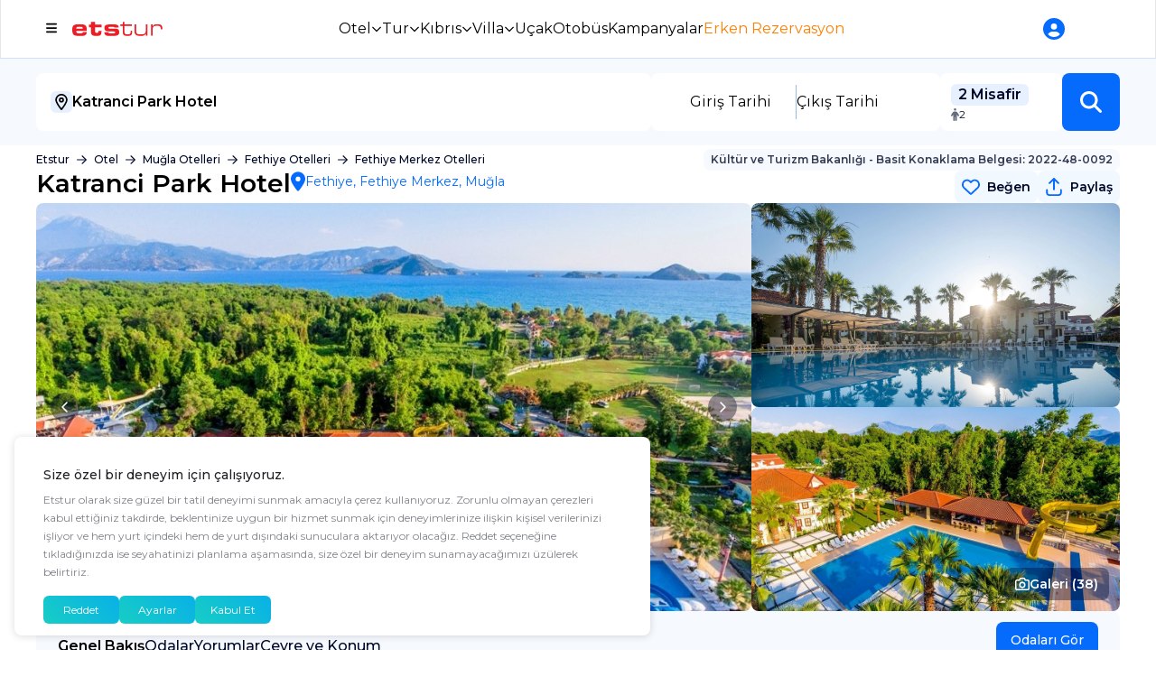

--- FILE ---
content_type: text/html;charset=utf-8
request_url: https://www.etstur.com/Katranci-Park-Hotel
body_size: 55074
content:
<!DOCTYPE html><html lang="tr"><head><meta charSet="utf-8"/><link rel="preload" as="image" href="/checkout/assets/img/loader.gif"/><title>Katranci Park Hotel | Etstur</title><meta name="description" content="Katranci Park Hotel, kredi kartına 12 taksit imkanı ile muhteşem bir tatil için seni bekliyor. Oteli hemen incele, odanı seç ve kolayca rezervasyon yap! "/><meta name="viewport" content="width=device-width, initial-scale=1.0, maximum-scale=1.0, user-scalable=0"/><meta property="og:title" content="Katranci Park Hotel"/><meta property="og:description" content="Katranci Park Hotel, kredi kartına 12 taksit imkanı ile muhteşem bir tatil için seni bekliyor. Oteli hemen incele, odanı seç ve kolayca rezervasyon yap! "/><meta property="og:image" content="https://imagessl.etstur.com/files/images/hotelImages/TR/94854/l/Katranci-Park-Hotel-Genel-199405.jpg"/><meta name="google-site-verification" content="Xti8JR76AlQerWT73TMyaYwKuCTQMeNoqozuC1Hrr14"/><meta http-equiv="X-UA-Compatible" content="IE=11;IE=edge,chrome=1"/><meta name="referrer" content="strict-origin-when-cross-origin"/><meta name="google" content="nositelinkssearchbox"/><meta name="yandex-verification" content="154b97e28d2f184e"/><meta property="og:url" content="https://www.etstur.com/Katranci-Park-Hotel"/><meta property="og:image:width" content="1200"/><meta property="og:image:height" content="630"/><meta property="og:type" content="website"/><meta property="og:site_name" content="Etstur"/><meta property="og:image" content="https://imagessl.etstur.com/files/images/site/yeniEts/facebook_ets.jpg"/><meta property="fb:pages" content="110550738962380"/><meta name="twitter:card" content="summary_large_image"/><meta name="twitter:site" content="@etstur"/><meta name="twitter:creator" content="@etstur"/><meta name="twitter:image:src" content="https://imagessl.etstur.com/files/images/site/yeniEts/facebook_ets.jpg"/><link rel="shortcut icon" href="https://imagessl.etstur.com/files/images/site/images/favicon.ico"/><meta name="apple-mobile-web-app-capable" content="yes"/><meta name="apple-mobile-web-app-status-bar-style" content="black"/><meta name="apple-mobile-web-app-title" content="Etstur"/><meta name="msapplication-TileImage" content="https://imagessl.etstur.com/files/images/site/images/ets-pwa-logo144.png"/><meta name="msapplication-TileColor" content="#2F3BA2"/><meta name="theme-color" content="#FFFFFF"/><link rel="manifest" href="/checkout/assets/manifest.json"/><link rel="dns-prefetch" href="//www.etstur.com"/><link rel="preconnect" href="//www.google-analytics.com"/><link rel="dns-prefetch" href="//www.google-analytics.com"/><link rel="dns-prefetch" href="//images.etstur.com"/><link rel="preconnect" href="//www.googletagmanager.com"/><link rel="dns-prefetch" href="//www.googletagmanager.com"/><link rel="dns-prefetch" href="//googleads.g.doubleclick.net/"/><link rel="dns-prefetch" href="//www.googleadservices.com/"/><link rel="dns-prefetch" href="//mc.yandex.ru/"/><link rel="dns-prefetch" href="//static.criteo.net"/><link rel="dns-prefetch" href="//dis.eu.criteo.com"/><link rel="dns-prefetch" href="//static.hotjar.com"/><link rel="canonical" href="https://www.etstur.com/Katranci-Park-Hotel"/><link href="https://imagessl.etstur.com/files/images/site/images/favicon.ico" rel="shortcut icon"/><link rel="preload" as="image" href="https://imagessl.etstur.com/files/images/hotelImages/TR/94854/l/Katranci-Park-Hotel-Genel-199405.jpg"/><link rel="preload" as="image" href="https://imagessl.etstur.com/files/images/hotelImages/TR/94854/l/Katranci-Park-Hotel-Genel-199414.jpg"/><meta name="next-head-count" content="48"/><link rel="preconnect" href="https://fonts.googleapis.com"/><link rel="preconnect" href="https://fonts.gstatic.com" crossorigin="true"/><link rel="preconnect" href="https://fonts.gstatic.com" crossorigin /><script id="page-jsonld" type="application/ld+json" data-nscript="beforeInteractive">
    {
			"@context": "https://schema.org",
			"@type": "Hotel",
			"name": "Katranci Park Hotel",
			"url": "https://www.etstur.com/Katranci-Park-Hotel",
			"image": "https://imagessl.etstur.com/files/images/hotelImages/TR/94854/l/Katranci-Park-Hotel-Genel-199405.jpg",
      "description": "",
			"priceRange": "En uygun fiyatlar ve 12 taksit avantajıyla", 
       "paymentAccepted":"American Express, Mastercard, Visa, Bonus",
      "checkInTime":"",
      "checkOutTime":"",
      "aggregateRating": [{"@type":"AggregateRating","ratingValue":8.3,"bestRating":"10","worstRating":"1","reviewCount":"609"}],
			"address": [{
				"@type": "PostalAddress",
				"addressCountry": "Türkiye",
				"addressLocality": "Muğla",
				"streetAddress": "Yanıklar, Yanıklar Deniz sokak, Zeytin Bahçe mevkii No:55, 48300 Fethiye/Muğla"
			}],
			"photo" : [ 
				{
					"@type" : "ImageObject",
					"contentUrl" : "https://imagessl.etstur.com/files/images/hotelImages/TR/94854/l/Katranci-Park-Hotel-Genel-199405.jpg",
					"description" : "Katranci Park Hotel"
				}
			],
			"amenityFeature": [
        
      ]
		}
    </script><script id="breadcrumb-jsonld" type="application/ld+json" data-nscript="beforeInteractive">{"@context":"http://schema.org","@type":"BreadcrumbList","itemListElement":[{"@type":"ListItem","position":1,"item":{"@id":"https://www.etstur.com/","name":"Etstur"}},{"@type":"ListItem","position":2,"item":{"@id":"https://www.etstur.com/Ege-Bolgesi-Otelleri","name":"Ege Bölgesi Türkiye Otelleri"}},{"@type":"ListItem","position":3,"item":{"@id":"https://www.etstur.com/Mugla-Otelleri","name":"Muğla Otelleri"}},{"@type":"ListItem","position":4,"item":{"@id":"https://www.etstur.com/Fethiye-Otelleri","name":"Fethiye Otelleri"}},{"@type":"ListItem","position":5,"item":{"@id":"https://www.etstur.com/Fethiye-Merkez-Otelleri","name":"Fethiye Merkez Otelleri"}}]}</script><link rel="preload" href="/checkout/_next/static/css/ddc69bde64042d37.css" as="style"/><link rel="stylesheet" href="/checkout/_next/static/css/ddc69bde64042d37.css" data-n-g=""/><noscript data-n-css=""></noscript><script defer="" nomodule="" src="/checkout/_next/static/chunks/polyfills-c67a75d1b6f99dc8.js"></script><script defer="" src="/checkout/_next/static/chunks/8531.749418c53cf17b44.js"></script><script defer="" src="/checkout/_next/static/chunks/1445.a527238b2cd46f41.js"></script><script defer="" src="/checkout/_next/static/chunks/2441.8a45d23736573bb2.js"></script><script src="/checkout/_next/static/chunks/webpack-74bca1c6801b209e.js" defer=""></script><script src="/checkout/_next/static/chunks/framework-19384512454a710f.js" defer=""></script><script src="/checkout/_next/static/chunks/main-3571d5cb9dd5f09a.js" defer=""></script><script src="/checkout/_next/static/chunks/pages/_app-12e66d48ad0e89f4.js" defer=""></script><script src="/checkout/_next/static/chunks/1883-e9f2f57404083a0c.js" defer=""></script><script src="/checkout/_next/static/chunks/7771-b9acad9fb3609676.js" defer=""></script><script src="/checkout/_next/static/chunks/pages/detail/%5Burl%5D-15ea9fae62f0341c.js" defer=""></script><script src="/checkout/_next/static/b3f4fc4843fa3a5dadbf3b8caa2634b557d5757f/_buildManifest.js" defer=""></script><script src="/checkout/_next/static/b3f4fc4843fa3a5dadbf3b8caa2634b557d5757f/_ssgManifest.js" defer=""></script><style data-href="https://fonts.googleapis.com/css2?family=Montserrat:ital,wght@0,100;0,200;0,300;0,400;0,500;0,600;0,700;0,800;0,900;1,100;1,200;1,300;1,400;1,500;1,600;1,700;1,800;1,900&family=Plus+Jakarta+Sans:wght@200;300;400;500;600;700;800&display=swap">@font-face{font-family:'Montserrat';font-style:italic;font-weight:100;font-display:swap;src:url(https://fonts.gstatic.com/l/font?kit=JTUFjIg1_i6t8kCHKm459Wx7xQYXK0vOoz6jq6R8aXw&skey=2d3c1187d5eede0f&v=v31) format('woff')}@font-face{font-family:'Montserrat';font-style:italic;font-weight:200;font-display:swap;src:url(https://fonts.gstatic.com/l/font?kit=JTUFjIg1_i6t8kCHKm459Wx7xQYXK0vOoz6jqyR9aXw&skey=2d3c1187d5eede0f&v=v31) format('woff')}@font-face{font-family:'Montserrat';font-style:italic;font-weight:300;font-display:swap;src:url(https://fonts.gstatic.com/l/font?kit=JTUFjIg1_i6t8kCHKm459Wx7xQYXK0vOoz6jq_p9aXw&skey=2d3c1187d5eede0f&v=v31) format('woff')}@font-face{font-family:'Montserrat';font-style:italic;font-weight:400;font-display:swap;src:url(https://fonts.gstatic.com/l/font?kit=JTUFjIg1_i6t8kCHKm459Wx7xQYXK0vOoz6jq6R9aXw&skey=2d3c1187d5eede0f&v=v31) format('woff')}@font-face{font-family:'Montserrat';font-style:italic;font-weight:500;font-display:swap;src:url(https://fonts.gstatic.com/l/font?kit=JTUFjIg1_i6t8kCHKm459Wx7xQYXK0vOoz6jq5Z9aXw&skey=2d3c1187d5eede0f&v=v31) format('woff')}@font-face{font-family:'Montserrat';font-style:italic;font-weight:600;font-display:swap;src:url(https://fonts.gstatic.com/l/font?kit=JTUFjIg1_i6t8kCHKm459Wx7xQYXK0vOoz6jq3p6aXw&skey=2d3c1187d5eede0f&v=v31) format('woff')}@font-face{font-family:'Montserrat';font-style:italic;font-weight:700;font-display:swap;src:url(https://fonts.gstatic.com/l/font?kit=JTUFjIg1_i6t8kCHKm459Wx7xQYXK0vOoz6jq0N6aXw&skey=2d3c1187d5eede0f&v=v31) format('woff')}@font-face{font-family:'Montserrat';font-style:italic;font-weight:800;font-display:swap;src:url(https://fonts.gstatic.com/l/font?kit=JTUFjIg1_i6t8kCHKm459Wx7xQYXK0vOoz6jqyR6aXw&skey=2d3c1187d5eede0f&v=v31) format('woff')}@font-face{font-family:'Montserrat';font-style:italic;font-weight:900;font-display:swap;src:url(https://fonts.gstatic.com/l/font?kit=JTUFjIg1_i6t8kCHKm459Wx7xQYXK0vOoz6jqw16aXw&skey=2d3c1187d5eede0f&v=v31) format('woff')}@font-face{font-family:'Montserrat';font-style:normal;font-weight:100;font-display:swap;src:url(https://fonts.gstatic.com/l/font?kit=JTUHjIg1_i6t8kCHKm4532VJOt5-QNFgpCtr6Uw9&skey=7bc19f711c0de8f&v=v31) format('woff')}@font-face{font-family:'Montserrat';font-style:normal;font-weight:200;font-display:swap;src:url(https://fonts.gstatic.com/l/font?kit=JTUHjIg1_i6t8kCHKm4532VJOt5-QNFgpCvr6Ew9&skey=7bc19f711c0de8f&v=v31) format('woff')}@font-face{font-family:'Montserrat';font-style:normal;font-weight:300;font-display:swap;src:url(https://fonts.gstatic.com/l/font?kit=JTUHjIg1_i6t8kCHKm4532VJOt5-QNFgpCs16Ew9&skey=7bc19f711c0de8f&v=v31) format('woff')}@font-face{font-family:'Montserrat';font-style:normal;font-weight:400;font-display:swap;src:url(https://fonts.gstatic.com/l/font?kit=JTUHjIg1_i6t8kCHKm4532VJOt5-QNFgpCtr6Ew9&skey=7bc19f711c0de8f&v=v31) format('woff')}@font-face{font-family:'Montserrat';font-style:normal;font-weight:500;font-display:swap;src:url(https://fonts.gstatic.com/l/font?kit=JTUHjIg1_i6t8kCHKm4532VJOt5-QNFgpCtZ6Ew9&skey=7bc19f711c0de8f&v=v31) format('woff')}@font-face{font-family:'Montserrat';font-style:normal;font-weight:600;font-display:swap;src:url(https://fonts.gstatic.com/l/font?kit=JTUHjIg1_i6t8kCHKm4532VJOt5-QNFgpCu170w9&skey=7bc19f711c0de8f&v=v31) format('woff')}@font-face{font-family:'Montserrat';font-style:normal;font-weight:700;font-display:swap;src:url(https://fonts.gstatic.com/l/font?kit=JTUHjIg1_i6t8kCHKm4532VJOt5-QNFgpCuM70w9&skey=7bc19f711c0de8f&v=v31) format('woff')}@font-face{font-family:'Montserrat';font-style:normal;font-weight:800;font-display:swap;src:url(https://fonts.gstatic.com/l/font?kit=JTUHjIg1_i6t8kCHKm4532VJOt5-QNFgpCvr70w9&skey=7bc19f711c0de8f&v=v31) format('woff')}@font-face{font-family:'Montserrat';font-style:normal;font-weight:900;font-display:swap;src:url(https://fonts.gstatic.com/l/font?kit=JTUHjIg1_i6t8kCHKm4532VJOt5-QNFgpCvC70w9&skey=7bc19f711c0de8f&v=v31) format('woff')}@font-face{font-family:'Plus Jakarta Sans';font-style:normal;font-weight:200;font-display:swap;src:url(https://fonts.gstatic.com/l/font?kit=LDIbaomQNQcsA88c7O9yZ4KMCoOg4IA6-91aHEjcWuA_KU7NSQ&skey=ca4b9e62a7d41df5&v=v12) format('woff')}@font-face{font-family:'Plus Jakarta Sans';font-style:normal;font-weight:300;font-display:swap;src:url(https://fonts.gstatic.com/l/font?kit=LDIbaomQNQcsA88c7O9yZ4KMCoOg4IA6-91aHEjcWuA_907NSQ&skey=ca4b9e62a7d41df5&v=v12) format('woff')}@font-face{font-family:'Plus Jakarta Sans';font-style:normal;font-weight:400;font-display:swap;src:url(https://fonts.gstatic.com/l/font?kit=LDIbaomQNQcsA88c7O9yZ4KMCoOg4IA6-91aHEjcWuA_qU7NSQ&skey=ca4b9e62a7d41df5&v=v12) format('woff')}@font-face{font-family:'Plus Jakarta Sans';font-style:normal;font-weight:500;font-display:swap;src:url(https://fonts.gstatic.com/l/font?kit=LDIbaomQNQcsA88c7O9yZ4KMCoOg4IA6-91aHEjcWuA_m07NSQ&skey=ca4b9e62a7d41df5&v=v12) format('woff')}@font-face{font-family:'Plus Jakarta Sans';font-style:normal;font-weight:600;font-display:swap;src:url(https://fonts.gstatic.com/l/font?kit=LDIbaomQNQcsA88c7O9yZ4KMCoOg4IA6-91aHEjcWuA_d0nNSQ&skey=ca4b9e62a7d41df5&v=v12) format('woff')}@font-face{font-family:'Plus Jakarta Sans';font-style:normal;font-weight:700;font-display:swap;src:url(https://fonts.gstatic.com/l/font?kit=LDIbaomQNQcsA88c7O9yZ4KMCoOg4IA6-91aHEjcWuA_TknNSQ&skey=ca4b9e62a7d41df5&v=v12) format('woff')}@font-face{font-family:'Plus Jakarta Sans';font-style:normal;font-weight:800;font-display:swap;src:url(https://fonts.gstatic.com/l/font?kit=LDIbaomQNQcsA88c7O9yZ4KMCoOg4IA6-91aHEjcWuA_KUnNSQ&skey=ca4b9e62a7d41df5&v=v12) format('woff')}@font-face{font-family:'Montserrat';font-style:italic;font-weight:100;font-display:swap;src:url(https://fonts.gstatic.com/s/montserrat/v31/JTUQjIg1_i6t8kCHKm459WxRxC7m0dR9pBOi.woff2) format('woff2');unicode-range:U+0460-052F,U+1C80-1C8A,U+20B4,U+2DE0-2DFF,U+A640-A69F,U+FE2E-FE2F}@font-face{font-family:'Montserrat';font-style:italic;font-weight:100;font-display:swap;src:url(https://fonts.gstatic.com/s/montserrat/v31/JTUQjIg1_i6t8kCHKm459WxRzS7m0dR9pBOi.woff2) format('woff2');unicode-range:U+0301,U+0400-045F,U+0490-0491,U+04B0-04B1,U+2116}@font-face{font-family:'Montserrat';font-style:italic;font-weight:100;font-display:swap;src:url(https://fonts.gstatic.com/s/montserrat/v31/JTUQjIg1_i6t8kCHKm459WxRxi7m0dR9pBOi.woff2) format('woff2');unicode-range:U+0102-0103,U+0110-0111,U+0128-0129,U+0168-0169,U+01A0-01A1,U+01AF-01B0,U+0300-0301,U+0303-0304,U+0308-0309,U+0323,U+0329,U+1EA0-1EF9,U+20AB}@font-face{font-family:'Montserrat';font-style:italic;font-weight:100;font-display:swap;src:url(https://fonts.gstatic.com/s/montserrat/v31/JTUQjIg1_i6t8kCHKm459WxRxy7m0dR9pBOi.woff2) format('woff2');unicode-range:U+0100-02BA,U+02BD-02C5,U+02C7-02CC,U+02CE-02D7,U+02DD-02FF,U+0304,U+0308,U+0329,U+1D00-1DBF,U+1E00-1E9F,U+1EF2-1EFF,U+2020,U+20A0-20AB,U+20AD-20C0,U+2113,U+2C60-2C7F,U+A720-A7FF}@font-face{font-family:'Montserrat';font-style:italic;font-weight:100;font-display:swap;src:url(https://fonts.gstatic.com/s/montserrat/v31/JTUQjIg1_i6t8kCHKm459WxRyS7m0dR9pA.woff2) format('woff2');unicode-range:U+0000-00FF,U+0131,U+0152-0153,U+02BB-02BC,U+02C6,U+02DA,U+02DC,U+0304,U+0308,U+0329,U+2000-206F,U+20AC,U+2122,U+2191,U+2193,U+2212,U+2215,U+FEFF,U+FFFD}@font-face{font-family:'Montserrat';font-style:italic;font-weight:200;font-display:swap;src:url(https://fonts.gstatic.com/s/montserrat/v31/JTUQjIg1_i6t8kCHKm459WxRxC7m0dR9pBOi.woff2) format('woff2');unicode-range:U+0460-052F,U+1C80-1C8A,U+20B4,U+2DE0-2DFF,U+A640-A69F,U+FE2E-FE2F}@font-face{font-family:'Montserrat';font-style:italic;font-weight:200;font-display:swap;src:url(https://fonts.gstatic.com/s/montserrat/v31/JTUQjIg1_i6t8kCHKm459WxRzS7m0dR9pBOi.woff2) format('woff2');unicode-range:U+0301,U+0400-045F,U+0490-0491,U+04B0-04B1,U+2116}@font-face{font-family:'Montserrat';font-style:italic;font-weight:200;font-display:swap;src:url(https://fonts.gstatic.com/s/montserrat/v31/JTUQjIg1_i6t8kCHKm459WxRxi7m0dR9pBOi.woff2) format('woff2');unicode-range:U+0102-0103,U+0110-0111,U+0128-0129,U+0168-0169,U+01A0-01A1,U+01AF-01B0,U+0300-0301,U+0303-0304,U+0308-0309,U+0323,U+0329,U+1EA0-1EF9,U+20AB}@font-face{font-family:'Montserrat';font-style:italic;font-weight:200;font-display:swap;src:url(https://fonts.gstatic.com/s/montserrat/v31/JTUQjIg1_i6t8kCHKm459WxRxy7m0dR9pBOi.woff2) format('woff2');unicode-range:U+0100-02BA,U+02BD-02C5,U+02C7-02CC,U+02CE-02D7,U+02DD-02FF,U+0304,U+0308,U+0329,U+1D00-1DBF,U+1E00-1E9F,U+1EF2-1EFF,U+2020,U+20A0-20AB,U+20AD-20C0,U+2113,U+2C60-2C7F,U+A720-A7FF}@font-face{font-family:'Montserrat';font-style:italic;font-weight:200;font-display:swap;src:url(https://fonts.gstatic.com/s/montserrat/v31/JTUQjIg1_i6t8kCHKm459WxRyS7m0dR9pA.woff2) format('woff2');unicode-range:U+0000-00FF,U+0131,U+0152-0153,U+02BB-02BC,U+02C6,U+02DA,U+02DC,U+0304,U+0308,U+0329,U+2000-206F,U+20AC,U+2122,U+2191,U+2193,U+2212,U+2215,U+FEFF,U+FFFD}@font-face{font-family:'Montserrat';font-style:italic;font-weight:300;font-display:swap;src:url(https://fonts.gstatic.com/s/montserrat/v31/JTUQjIg1_i6t8kCHKm459WxRxC7m0dR9pBOi.woff2) format('woff2');unicode-range:U+0460-052F,U+1C80-1C8A,U+20B4,U+2DE0-2DFF,U+A640-A69F,U+FE2E-FE2F}@font-face{font-family:'Montserrat';font-style:italic;font-weight:300;font-display:swap;src:url(https://fonts.gstatic.com/s/montserrat/v31/JTUQjIg1_i6t8kCHKm459WxRzS7m0dR9pBOi.woff2) format('woff2');unicode-range:U+0301,U+0400-045F,U+0490-0491,U+04B0-04B1,U+2116}@font-face{font-family:'Montserrat';font-style:italic;font-weight:300;font-display:swap;src:url(https://fonts.gstatic.com/s/montserrat/v31/JTUQjIg1_i6t8kCHKm459WxRxi7m0dR9pBOi.woff2) format('woff2');unicode-range:U+0102-0103,U+0110-0111,U+0128-0129,U+0168-0169,U+01A0-01A1,U+01AF-01B0,U+0300-0301,U+0303-0304,U+0308-0309,U+0323,U+0329,U+1EA0-1EF9,U+20AB}@font-face{font-family:'Montserrat';font-style:italic;font-weight:300;font-display:swap;src:url(https://fonts.gstatic.com/s/montserrat/v31/JTUQjIg1_i6t8kCHKm459WxRxy7m0dR9pBOi.woff2) format('woff2');unicode-range:U+0100-02BA,U+02BD-02C5,U+02C7-02CC,U+02CE-02D7,U+02DD-02FF,U+0304,U+0308,U+0329,U+1D00-1DBF,U+1E00-1E9F,U+1EF2-1EFF,U+2020,U+20A0-20AB,U+20AD-20C0,U+2113,U+2C60-2C7F,U+A720-A7FF}@font-face{font-family:'Montserrat';font-style:italic;font-weight:300;font-display:swap;src:url(https://fonts.gstatic.com/s/montserrat/v31/JTUQjIg1_i6t8kCHKm459WxRyS7m0dR9pA.woff2) format('woff2');unicode-range:U+0000-00FF,U+0131,U+0152-0153,U+02BB-02BC,U+02C6,U+02DA,U+02DC,U+0304,U+0308,U+0329,U+2000-206F,U+20AC,U+2122,U+2191,U+2193,U+2212,U+2215,U+FEFF,U+FFFD}@font-face{font-family:'Montserrat';font-style:italic;font-weight:400;font-display:swap;src:url(https://fonts.gstatic.com/s/montserrat/v31/JTUQjIg1_i6t8kCHKm459WxRxC7m0dR9pBOi.woff2) format('woff2');unicode-range:U+0460-052F,U+1C80-1C8A,U+20B4,U+2DE0-2DFF,U+A640-A69F,U+FE2E-FE2F}@font-face{font-family:'Montserrat';font-style:italic;font-weight:400;font-display:swap;src:url(https://fonts.gstatic.com/s/montserrat/v31/JTUQjIg1_i6t8kCHKm459WxRzS7m0dR9pBOi.woff2) format('woff2');unicode-range:U+0301,U+0400-045F,U+0490-0491,U+04B0-04B1,U+2116}@font-face{font-family:'Montserrat';font-style:italic;font-weight:400;font-display:swap;src:url(https://fonts.gstatic.com/s/montserrat/v31/JTUQjIg1_i6t8kCHKm459WxRxi7m0dR9pBOi.woff2) format('woff2');unicode-range:U+0102-0103,U+0110-0111,U+0128-0129,U+0168-0169,U+01A0-01A1,U+01AF-01B0,U+0300-0301,U+0303-0304,U+0308-0309,U+0323,U+0329,U+1EA0-1EF9,U+20AB}@font-face{font-family:'Montserrat';font-style:italic;font-weight:400;font-display:swap;src:url(https://fonts.gstatic.com/s/montserrat/v31/JTUQjIg1_i6t8kCHKm459WxRxy7m0dR9pBOi.woff2) format('woff2');unicode-range:U+0100-02BA,U+02BD-02C5,U+02C7-02CC,U+02CE-02D7,U+02DD-02FF,U+0304,U+0308,U+0329,U+1D00-1DBF,U+1E00-1E9F,U+1EF2-1EFF,U+2020,U+20A0-20AB,U+20AD-20C0,U+2113,U+2C60-2C7F,U+A720-A7FF}@font-face{font-family:'Montserrat';font-style:italic;font-weight:400;font-display:swap;src:url(https://fonts.gstatic.com/s/montserrat/v31/JTUQjIg1_i6t8kCHKm459WxRyS7m0dR9pA.woff2) format('woff2');unicode-range:U+0000-00FF,U+0131,U+0152-0153,U+02BB-02BC,U+02C6,U+02DA,U+02DC,U+0304,U+0308,U+0329,U+2000-206F,U+20AC,U+2122,U+2191,U+2193,U+2212,U+2215,U+FEFF,U+FFFD}@font-face{font-family:'Montserrat';font-style:italic;font-weight:500;font-display:swap;src:url(https://fonts.gstatic.com/s/montserrat/v31/JTUQjIg1_i6t8kCHKm459WxRxC7m0dR9pBOi.woff2) format('woff2');unicode-range:U+0460-052F,U+1C80-1C8A,U+20B4,U+2DE0-2DFF,U+A640-A69F,U+FE2E-FE2F}@font-face{font-family:'Montserrat';font-style:italic;font-weight:500;font-display:swap;src:url(https://fonts.gstatic.com/s/montserrat/v31/JTUQjIg1_i6t8kCHKm459WxRzS7m0dR9pBOi.woff2) format('woff2');unicode-range:U+0301,U+0400-045F,U+0490-0491,U+04B0-04B1,U+2116}@font-face{font-family:'Montserrat';font-style:italic;font-weight:500;font-display:swap;src:url(https://fonts.gstatic.com/s/montserrat/v31/JTUQjIg1_i6t8kCHKm459WxRxi7m0dR9pBOi.woff2) format('woff2');unicode-range:U+0102-0103,U+0110-0111,U+0128-0129,U+0168-0169,U+01A0-01A1,U+01AF-01B0,U+0300-0301,U+0303-0304,U+0308-0309,U+0323,U+0329,U+1EA0-1EF9,U+20AB}@font-face{font-family:'Montserrat';font-style:italic;font-weight:500;font-display:swap;src:url(https://fonts.gstatic.com/s/montserrat/v31/JTUQjIg1_i6t8kCHKm459WxRxy7m0dR9pBOi.woff2) format('woff2');unicode-range:U+0100-02BA,U+02BD-02C5,U+02C7-02CC,U+02CE-02D7,U+02DD-02FF,U+0304,U+0308,U+0329,U+1D00-1DBF,U+1E00-1E9F,U+1EF2-1EFF,U+2020,U+20A0-20AB,U+20AD-20C0,U+2113,U+2C60-2C7F,U+A720-A7FF}@font-face{font-family:'Montserrat';font-style:italic;font-weight:500;font-display:swap;src:url(https://fonts.gstatic.com/s/montserrat/v31/JTUQjIg1_i6t8kCHKm459WxRyS7m0dR9pA.woff2) format('woff2');unicode-range:U+0000-00FF,U+0131,U+0152-0153,U+02BB-02BC,U+02C6,U+02DA,U+02DC,U+0304,U+0308,U+0329,U+2000-206F,U+20AC,U+2122,U+2191,U+2193,U+2212,U+2215,U+FEFF,U+FFFD}@font-face{font-family:'Montserrat';font-style:italic;font-weight:600;font-display:swap;src:url(https://fonts.gstatic.com/s/montserrat/v31/JTUQjIg1_i6t8kCHKm459WxRxC7m0dR9pBOi.woff2) format('woff2');unicode-range:U+0460-052F,U+1C80-1C8A,U+20B4,U+2DE0-2DFF,U+A640-A69F,U+FE2E-FE2F}@font-face{font-family:'Montserrat';font-style:italic;font-weight:600;font-display:swap;src:url(https://fonts.gstatic.com/s/montserrat/v31/JTUQjIg1_i6t8kCHKm459WxRzS7m0dR9pBOi.woff2) format('woff2');unicode-range:U+0301,U+0400-045F,U+0490-0491,U+04B0-04B1,U+2116}@font-face{font-family:'Montserrat';font-style:italic;font-weight:600;font-display:swap;src:url(https://fonts.gstatic.com/s/montserrat/v31/JTUQjIg1_i6t8kCHKm459WxRxi7m0dR9pBOi.woff2) format('woff2');unicode-range:U+0102-0103,U+0110-0111,U+0128-0129,U+0168-0169,U+01A0-01A1,U+01AF-01B0,U+0300-0301,U+0303-0304,U+0308-0309,U+0323,U+0329,U+1EA0-1EF9,U+20AB}@font-face{font-family:'Montserrat';font-style:italic;font-weight:600;font-display:swap;src:url(https://fonts.gstatic.com/s/montserrat/v31/JTUQjIg1_i6t8kCHKm459WxRxy7m0dR9pBOi.woff2) format('woff2');unicode-range:U+0100-02BA,U+02BD-02C5,U+02C7-02CC,U+02CE-02D7,U+02DD-02FF,U+0304,U+0308,U+0329,U+1D00-1DBF,U+1E00-1E9F,U+1EF2-1EFF,U+2020,U+20A0-20AB,U+20AD-20C0,U+2113,U+2C60-2C7F,U+A720-A7FF}@font-face{font-family:'Montserrat';font-style:italic;font-weight:600;font-display:swap;src:url(https://fonts.gstatic.com/s/montserrat/v31/JTUQjIg1_i6t8kCHKm459WxRyS7m0dR9pA.woff2) format('woff2');unicode-range:U+0000-00FF,U+0131,U+0152-0153,U+02BB-02BC,U+02C6,U+02DA,U+02DC,U+0304,U+0308,U+0329,U+2000-206F,U+20AC,U+2122,U+2191,U+2193,U+2212,U+2215,U+FEFF,U+FFFD}@font-face{font-family:'Montserrat';font-style:italic;font-weight:700;font-display:swap;src:url(https://fonts.gstatic.com/s/montserrat/v31/JTUQjIg1_i6t8kCHKm459WxRxC7m0dR9pBOi.woff2) format('woff2');unicode-range:U+0460-052F,U+1C80-1C8A,U+20B4,U+2DE0-2DFF,U+A640-A69F,U+FE2E-FE2F}@font-face{font-family:'Montserrat';font-style:italic;font-weight:700;font-display:swap;src:url(https://fonts.gstatic.com/s/montserrat/v31/JTUQjIg1_i6t8kCHKm459WxRzS7m0dR9pBOi.woff2) format('woff2');unicode-range:U+0301,U+0400-045F,U+0490-0491,U+04B0-04B1,U+2116}@font-face{font-family:'Montserrat';font-style:italic;font-weight:700;font-display:swap;src:url(https://fonts.gstatic.com/s/montserrat/v31/JTUQjIg1_i6t8kCHKm459WxRxi7m0dR9pBOi.woff2) format('woff2');unicode-range:U+0102-0103,U+0110-0111,U+0128-0129,U+0168-0169,U+01A0-01A1,U+01AF-01B0,U+0300-0301,U+0303-0304,U+0308-0309,U+0323,U+0329,U+1EA0-1EF9,U+20AB}@font-face{font-family:'Montserrat';font-style:italic;font-weight:700;font-display:swap;src:url(https://fonts.gstatic.com/s/montserrat/v31/JTUQjIg1_i6t8kCHKm459WxRxy7m0dR9pBOi.woff2) format('woff2');unicode-range:U+0100-02BA,U+02BD-02C5,U+02C7-02CC,U+02CE-02D7,U+02DD-02FF,U+0304,U+0308,U+0329,U+1D00-1DBF,U+1E00-1E9F,U+1EF2-1EFF,U+2020,U+20A0-20AB,U+20AD-20C0,U+2113,U+2C60-2C7F,U+A720-A7FF}@font-face{font-family:'Montserrat';font-style:italic;font-weight:700;font-display:swap;src:url(https://fonts.gstatic.com/s/montserrat/v31/JTUQjIg1_i6t8kCHKm459WxRyS7m0dR9pA.woff2) format('woff2');unicode-range:U+0000-00FF,U+0131,U+0152-0153,U+02BB-02BC,U+02C6,U+02DA,U+02DC,U+0304,U+0308,U+0329,U+2000-206F,U+20AC,U+2122,U+2191,U+2193,U+2212,U+2215,U+FEFF,U+FFFD}@font-face{font-family:'Montserrat';font-style:italic;font-weight:800;font-display:swap;src:url(https://fonts.gstatic.com/s/montserrat/v31/JTUQjIg1_i6t8kCHKm459WxRxC7m0dR9pBOi.woff2) format('woff2');unicode-range:U+0460-052F,U+1C80-1C8A,U+20B4,U+2DE0-2DFF,U+A640-A69F,U+FE2E-FE2F}@font-face{font-family:'Montserrat';font-style:italic;font-weight:800;font-display:swap;src:url(https://fonts.gstatic.com/s/montserrat/v31/JTUQjIg1_i6t8kCHKm459WxRzS7m0dR9pBOi.woff2) format('woff2');unicode-range:U+0301,U+0400-045F,U+0490-0491,U+04B0-04B1,U+2116}@font-face{font-family:'Montserrat';font-style:italic;font-weight:800;font-display:swap;src:url(https://fonts.gstatic.com/s/montserrat/v31/JTUQjIg1_i6t8kCHKm459WxRxi7m0dR9pBOi.woff2) format('woff2');unicode-range:U+0102-0103,U+0110-0111,U+0128-0129,U+0168-0169,U+01A0-01A1,U+01AF-01B0,U+0300-0301,U+0303-0304,U+0308-0309,U+0323,U+0329,U+1EA0-1EF9,U+20AB}@font-face{font-family:'Montserrat';font-style:italic;font-weight:800;font-display:swap;src:url(https://fonts.gstatic.com/s/montserrat/v31/JTUQjIg1_i6t8kCHKm459WxRxy7m0dR9pBOi.woff2) format('woff2');unicode-range:U+0100-02BA,U+02BD-02C5,U+02C7-02CC,U+02CE-02D7,U+02DD-02FF,U+0304,U+0308,U+0329,U+1D00-1DBF,U+1E00-1E9F,U+1EF2-1EFF,U+2020,U+20A0-20AB,U+20AD-20C0,U+2113,U+2C60-2C7F,U+A720-A7FF}@font-face{font-family:'Montserrat';font-style:italic;font-weight:800;font-display:swap;src:url(https://fonts.gstatic.com/s/montserrat/v31/JTUQjIg1_i6t8kCHKm459WxRyS7m0dR9pA.woff2) format('woff2');unicode-range:U+0000-00FF,U+0131,U+0152-0153,U+02BB-02BC,U+02C6,U+02DA,U+02DC,U+0304,U+0308,U+0329,U+2000-206F,U+20AC,U+2122,U+2191,U+2193,U+2212,U+2215,U+FEFF,U+FFFD}@font-face{font-family:'Montserrat';font-style:italic;font-weight:900;font-display:swap;src:url(https://fonts.gstatic.com/s/montserrat/v31/JTUQjIg1_i6t8kCHKm459WxRxC7m0dR9pBOi.woff2) format('woff2');unicode-range:U+0460-052F,U+1C80-1C8A,U+20B4,U+2DE0-2DFF,U+A640-A69F,U+FE2E-FE2F}@font-face{font-family:'Montserrat';font-style:italic;font-weight:900;font-display:swap;src:url(https://fonts.gstatic.com/s/montserrat/v31/JTUQjIg1_i6t8kCHKm459WxRzS7m0dR9pBOi.woff2) format('woff2');unicode-range:U+0301,U+0400-045F,U+0490-0491,U+04B0-04B1,U+2116}@font-face{font-family:'Montserrat';font-style:italic;font-weight:900;font-display:swap;src:url(https://fonts.gstatic.com/s/montserrat/v31/JTUQjIg1_i6t8kCHKm459WxRxi7m0dR9pBOi.woff2) format('woff2');unicode-range:U+0102-0103,U+0110-0111,U+0128-0129,U+0168-0169,U+01A0-01A1,U+01AF-01B0,U+0300-0301,U+0303-0304,U+0308-0309,U+0323,U+0329,U+1EA0-1EF9,U+20AB}@font-face{font-family:'Montserrat';font-style:italic;font-weight:900;font-display:swap;src:url(https://fonts.gstatic.com/s/montserrat/v31/JTUQjIg1_i6t8kCHKm459WxRxy7m0dR9pBOi.woff2) format('woff2');unicode-range:U+0100-02BA,U+02BD-02C5,U+02C7-02CC,U+02CE-02D7,U+02DD-02FF,U+0304,U+0308,U+0329,U+1D00-1DBF,U+1E00-1E9F,U+1EF2-1EFF,U+2020,U+20A0-20AB,U+20AD-20C0,U+2113,U+2C60-2C7F,U+A720-A7FF}@font-face{font-family:'Montserrat';font-style:italic;font-weight:900;font-display:swap;src:url(https://fonts.gstatic.com/s/montserrat/v31/JTUQjIg1_i6t8kCHKm459WxRyS7m0dR9pA.woff2) format('woff2');unicode-range:U+0000-00FF,U+0131,U+0152-0153,U+02BB-02BC,U+02C6,U+02DA,U+02DC,U+0304,U+0308,U+0329,U+2000-206F,U+20AC,U+2122,U+2191,U+2193,U+2212,U+2215,U+FEFF,U+FFFD}@font-face{font-family:'Montserrat';font-style:normal;font-weight:100;font-display:swap;src:url(https://fonts.gstatic.com/s/montserrat/v31/JTUSjIg1_i6t8kCHKm459WRhyyTh89ZNpQ.woff2) format('woff2');unicode-range:U+0460-052F,U+1C80-1C8A,U+20B4,U+2DE0-2DFF,U+A640-A69F,U+FE2E-FE2F}@font-face{font-family:'Montserrat';font-style:normal;font-weight:100;font-display:swap;src:url(https://fonts.gstatic.com/s/montserrat/v31/JTUSjIg1_i6t8kCHKm459W1hyyTh89ZNpQ.woff2) format('woff2');unicode-range:U+0301,U+0400-045F,U+0490-0491,U+04B0-04B1,U+2116}@font-face{font-family:'Montserrat';font-style:normal;font-weight:100;font-display:swap;src:url(https://fonts.gstatic.com/s/montserrat/v31/JTUSjIg1_i6t8kCHKm459WZhyyTh89ZNpQ.woff2) format('woff2');unicode-range:U+0102-0103,U+0110-0111,U+0128-0129,U+0168-0169,U+01A0-01A1,U+01AF-01B0,U+0300-0301,U+0303-0304,U+0308-0309,U+0323,U+0329,U+1EA0-1EF9,U+20AB}@font-face{font-family:'Montserrat';font-style:normal;font-weight:100;font-display:swap;src:url(https://fonts.gstatic.com/s/montserrat/v31/JTUSjIg1_i6t8kCHKm459WdhyyTh89ZNpQ.woff2) format('woff2');unicode-range:U+0100-02BA,U+02BD-02C5,U+02C7-02CC,U+02CE-02D7,U+02DD-02FF,U+0304,U+0308,U+0329,U+1D00-1DBF,U+1E00-1E9F,U+1EF2-1EFF,U+2020,U+20A0-20AB,U+20AD-20C0,U+2113,U+2C60-2C7F,U+A720-A7FF}@font-face{font-family:'Montserrat';font-style:normal;font-weight:100;font-display:swap;src:url(https://fonts.gstatic.com/s/montserrat/v31/JTUSjIg1_i6t8kCHKm459WlhyyTh89Y.woff2) format('woff2');unicode-range:U+0000-00FF,U+0131,U+0152-0153,U+02BB-02BC,U+02C6,U+02DA,U+02DC,U+0304,U+0308,U+0329,U+2000-206F,U+20AC,U+2122,U+2191,U+2193,U+2212,U+2215,U+FEFF,U+FFFD}@font-face{font-family:'Montserrat';font-style:normal;font-weight:200;font-display:swap;src:url(https://fonts.gstatic.com/s/montserrat/v31/JTUSjIg1_i6t8kCHKm459WRhyyTh89ZNpQ.woff2) format('woff2');unicode-range:U+0460-052F,U+1C80-1C8A,U+20B4,U+2DE0-2DFF,U+A640-A69F,U+FE2E-FE2F}@font-face{font-family:'Montserrat';font-style:normal;font-weight:200;font-display:swap;src:url(https://fonts.gstatic.com/s/montserrat/v31/JTUSjIg1_i6t8kCHKm459W1hyyTh89ZNpQ.woff2) format('woff2');unicode-range:U+0301,U+0400-045F,U+0490-0491,U+04B0-04B1,U+2116}@font-face{font-family:'Montserrat';font-style:normal;font-weight:200;font-display:swap;src:url(https://fonts.gstatic.com/s/montserrat/v31/JTUSjIg1_i6t8kCHKm459WZhyyTh89ZNpQ.woff2) format('woff2');unicode-range:U+0102-0103,U+0110-0111,U+0128-0129,U+0168-0169,U+01A0-01A1,U+01AF-01B0,U+0300-0301,U+0303-0304,U+0308-0309,U+0323,U+0329,U+1EA0-1EF9,U+20AB}@font-face{font-family:'Montserrat';font-style:normal;font-weight:200;font-display:swap;src:url(https://fonts.gstatic.com/s/montserrat/v31/JTUSjIg1_i6t8kCHKm459WdhyyTh89ZNpQ.woff2) format('woff2');unicode-range:U+0100-02BA,U+02BD-02C5,U+02C7-02CC,U+02CE-02D7,U+02DD-02FF,U+0304,U+0308,U+0329,U+1D00-1DBF,U+1E00-1E9F,U+1EF2-1EFF,U+2020,U+20A0-20AB,U+20AD-20C0,U+2113,U+2C60-2C7F,U+A720-A7FF}@font-face{font-family:'Montserrat';font-style:normal;font-weight:200;font-display:swap;src:url(https://fonts.gstatic.com/s/montserrat/v31/JTUSjIg1_i6t8kCHKm459WlhyyTh89Y.woff2) format('woff2');unicode-range:U+0000-00FF,U+0131,U+0152-0153,U+02BB-02BC,U+02C6,U+02DA,U+02DC,U+0304,U+0308,U+0329,U+2000-206F,U+20AC,U+2122,U+2191,U+2193,U+2212,U+2215,U+FEFF,U+FFFD}@font-face{font-family:'Montserrat';font-style:normal;font-weight:300;font-display:swap;src:url(https://fonts.gstatic.com/s/montserrat/v31/JTUSjIg1_i6t8kCHKm459WRhyyTh89ZNpQ.woff2) format('woff2');unicode-range:U+0460-052F,U+1C80-1C8A,U+20B4,U+2DE0-2DFF,U+A640-A69F,U+FE2E-FE2F}@font-face{font-family:'Montserrat';font-style:normal;font-weight:300;font-display:swap;src:url(https://fonts.gstatic.com/s/montserrat/v31/JTUSjIg1_i6t8kCHKm459W1hyyTh89ZNpQ.woff2) format('woff2');unicode-range:U+0301,U+0400-045F,U+0490-0491,U+04B0-04B1,U+2116}@font-face{font-family:'Montserrat';font-style:normal;font-weight:300;font-display:swap;src:url(https://fonts.gstatic.com/s/montserrat/v31/JTUSjIg1_i6t8kCHKm459WZhyyTh89ZNpQ.woff2) format('woff2');unicode-range:U+0102-0103,U+0110-0111,U+0128-0129,U+0168-0169,U+01A0-01A1,U+01AF-01B0,U+0300-0301,U+0303-0304,U+0308-0309,U+0323,U+0329,U+1EA0-1EF9,U+20AB}@font-face{font-family:'Montserrat';font-style:normal;font-weight:300;font-display:swap;src:url(https://fonts.gstatic.com/s/montserrat/v31/JTUSjIg1_i6t8kCHKm459WdhyyTh89ZNpQ.woff2) format('woff2');unicode-range:U+0100-02BA,U+02BD-02C5,U+02C7-02CC,U+02CE-02D7,U+02DD-02FF,U+0304,U+0308,U+0329,U+1D00-1DBF,U+1E00-1E9F,U+1EF2-1EFF,U+2020,U+20A0-20AB,U+20AD-20C0,U+2113,U+2C60-2C7F,U+A720-A7FF}@font-face{font-family:'Montserrat';font-style:normal;font-weight:300;font-display:swap;src:url(https://fonts.gstatic.com/s/montserrat/v31/JTUSjIg1_i6t8kCHKm459WlhyyTh89Y.woff2) format('woff2');unicode-range:U+0000-00FF,U+0131,U+0152-0153,U+02BB-02BC,U+02C6,U+02DA,U+02DC,U+0304,U+0308,U+0329,U+2000-206F,U+20AC,U+2122,U+2191,U+2193,U+2212,U+2215,U+FEFF,U+FFFD}@font-face{font-family:'Montserrat';font-style:normal;font-weight:400;font-display:swap;src:url(https://fonts.gstatic.com/s/montserrat/v31/JTUSjIg1_i6t8kCHKm459WRhyyTh89ZNpQ.woff2) format('woff2');unicode-range:U+0460-052F,U+1C80-1C8A,U+20B4,U+2DE0-2DFF,U+A640-A69F,U+FE2E-FE2F}@font-face{font-family:'Montserrat';font-style:normal;font-weight:400;font-display:swap;src:url(https://fonts.gstatic.com/s/montserrat/v31/JTUSjIg1_i6t8kCHKm459W1hyyTh89ZNpQ.woff2) format('woff2');unicode-range:U+0301,U+0400-045F,U+0490-0491,U+04B0-04B1,U+2116}@font-face{font-family:'Montserrat';font-style:normal;font-weight:400;font-display:swap;src:url(https://fonts.gstatic.com/s/montserrat/v31/JTUSjIg1_i6t8kCHKm459WZhyyTh89ZNpQ.woff2) format('woff2');unicode-range:U+0102-0103,U+0110-0111,U+0128-0129,U+0168-0169,U+01A0-01A1,U+01AF-01B0,U+0300-0301,U+0303-0304,U+0308-0309,U+0323,U+0329,U+1EA0-1EF9,U+20AB}@font-face{font-family:'Montserrat';font-style:normal;font-weight:400;font-display:swap;src:url(https://fonts.gstatic.com/s/montserrat/v31/JTUSjIg1_i6t8kCHKm459WdhyyTh89ZNpQ.woff2) format('woff2');unicode-range:U+0100-02BA,U+02BD-02C5,U+02C7-02CC,U+02CE-02D7,U+02DD-02FF,U+0304,U+0308,U+0329,U+1D00-1DBF,U+1E00-1E9F,U+1EF2-1EFF,U+2020,U+20A0-20AB,U+20AD-20C0,U+2113,U+2C60-2C7F,U+A720-A7FF}@font-face{font-family:'Montserrat';font-style:normal;font-weight:400;font-display:swap;src:url(https://fonts.gstatic.com/s/montserrat/v31/JTUSjIg1_i6t8kCHKm459WlhyyTh89Y.woff2) format('woff2');unicode-range:U+0000-00FF,U+0131,U+0152-0153,U+02BB-02BC,U+02C6,U+02DA,U+02DC,U+0304,U+0308,U+0329,U+2000-206F,U+20AC,U+2122,U+2191,U+2193,U+2212,U+2215,U+FEFF,U+FFFD}@font-face{font-family:'Montserrat';font-style:normal;font-weight:500;font-display:swap;src:url(https://fonts.gstatic.com/s/montserrat/v31/JTUSjIg1_i6t8kCHKm459WRhyyTh89ZNpQ.woff2) format('woff2');unicode-range:U+0460-052F,U+1C80-1C8A,U+20B4,U+2DE0-2DFF,U+A640-A69F,U+FE2E-FE2F}@font-face{font-family:'Montserrat';font-style:normal;font-weight:500;font-display:swap;src:url(https://fonts.gstatic.com/s/montserrat/v31/JTUSjIg1_i6t8kCHKm459W1hyyTh89ZNpQ.woff2) format('woff2');unicode-range:U+0301,U+0400-045F,U+0490-0491,U+04B0-04B1,U+2116}@font-face{font-family:'Montserrat';font-style:normal;font-weight:500;font-display:swap;src:url(https://fonts.gstatic.com/s/montserrat/v31/JTUSjIg1_i6t8kCHKm459WZhyyTh89ZNpQ.woff2) format('woff2');unicode-range:U+0102-0103,U+0110-0111,U+0128-0129,U+0168-0169,U+01A0-01A1,U+01AF-01B0,U+0300-0301,U+0303-0304,U+0308-0309,U+0323,U+0329,U+1EA0-1EF9,U+20AB}@font-face{font-family:'Montserrat';font-style:normal;font-weight:500;font-display:swap;src:url(https://fonts.gstatic.com/s/montserrat/v31/JTUSjIg1_i6t8kCHKm459WdhyyTh89ZNpQ.woff2) format('woff2');unicode-range:U+0100-02BA,U+02BD-02C5,U+02C7-02CC,U+02CE-02D7,U+02DD-02FF,U+0304,U+0308,U+0329,U+1D00-1DBF,U+1E00-1E9F,U+1EF2-1EFF,U+2020,U+20A0-20AB,U+20AD-20C0,U+2113,U+2C60-2C7F,U+A720-A7FF}@font-face{font-family:'Montserrat';font-style:normal;font-weight:500;font-display:swap;src:url(https://fonts.gstatic.com/s/montserrat/v31/JTUSjIg1_i6t8kCHKm459WlhyyTh89Y.woff2) format('woff2');unicode-range:U+0000-00FF,U+0131,U+0152-0153,U+02BB-02BC,U+02C6,U+02DA,U+02DC,U+0304,U+0308,U+0329,U+2000-206F,U+20AC,U+2122,U+2191,U+2193,U+2212,U+2215,U+FEFF,U+FFFD}@font-face{font-family:'Montserrat';font-style:normal;font-weight:600;font-display:swap;src:url(https://fonts.gstatic.com/s/montserrat/v31/JTUSjIg1_i6t8kCHKm459WRhyyTh89ZNpQ.woff2) format('woff2');unicode-range:U+0460-052F,U+1C80-1C8A,U+20B4,U+2DE0-2DFF,U+A640-A69F,U+FE2E-FE2F}@font-face{font-family:'Montserrat';font-style:normal;font-weight:600;font-display:swap;src:url(https://fonts.gstatic.com/s/montserrat/v31/JTUSjIg1_i6t8kCHKm459W1hyyTh89ZNpQ.woff2) format('woff2');unicode-range:U+0301,U+0400-045F,U+0490-0491,U+04B0-04B1,U+2116}@font-face{font-family:'Montserrat';font-style:normal;font-weight:600;font-display:swap;src:url(https://fonts.gstatic.com/s/montserrat/v31/JTUSjIg1_i6t8kCHKm459WZhyyTh89ZNpQ.woff2) format('woff2');unicode-range:U+0102-0103,U+0110-0111,U+0128-0129,U+0168-0169,U+01A0-01A1,U+01AF-01B0,U+0300-0301,U+0303-0304,U+0308-0309,U+0323,U+0329,U+1EA0-1EF9,U+20AB}@font-face{font-family:'Montserrat';font-style:normal;font-weight:600;font-display:swap;src:url(https://fonts.gstatic.com/s/montserrat/v31/JTUSjIg1_i6t8kCHKm459WdhyyTh89ZNpQ.woff2) format('woff2');unicode-range:U+0100-02BA,U+02BD-02C5,U+02C7-02CC,U+02CE-02D7,U+02DD-02FF,U+0304,U+0308,U+0329,U+1D00-1DBF,U+1E00-1E9F,U+1EF2-1EFF,U+2020,U+20A0-20AB,U+20AD-20C0,U+2113,U+2C60-2C7F,U+A720-A7FF}@font-face{font-family:'Montserrat';font-style:normal;font-weight:600;font-display:swap;src:url(https://fonts.gstatic.com/s/montserrat/v31/JTUSjIg1_i6t8kCHKm459WlhyyTh89Y.woff2) format('woff2');unicode-range:U+0000-00FF,U+0131,U+0152-0153,U+02BB-02BC,U+02C6,U+02DA,U+02DC,U+0304,U+0308,U+0329,U+2000-206F,U+20AC,U+2122,U+2191,U+2193,U+2212,U+2215,U+FEFF,U+FFFD}@font-face{font-family:'Montserrat';font-style:normal;font-weight:700;font-display:swap;src:url(https://fonts.gstatic.com/s/montserrat/v31/JTUSjIg1_i6t8kCHKm459WRhyyTh89ZNpQ.woff2) format('woff2');unicode-range:U+0460-052F,U+1C80-1C8A,U+20B4,U+2DE0-2DFF,U+A640-A69F,U+FE2E-FE2F}@font-face{font-family:'Montserrat';font-style:normal;font-weight:700;font-display:swap;src:url(https://fonts.gstatic.com/s/montserrat/v31/JTUSjIg1_i6t8kCHKm459W1hyyTh89ZNpQ.woff2) format('woff2');unicode-range:U+0301,U+0400-045F,U+0490-0491,U+04B0-04B1,U+2116}@font-face{font-family:'Montserrat';font-style:normal;font-weight:700;font-display:swap;src:url(https://fonts.gstatic.com/s/montserrat/v31/JTUSjIg1_i6t8kCHKm459WZhyyTh89ZNpQ.woff2) format('woff2');unicode-range:U+0102-0103,U+0110-0111,U+0128-0129,U+0168-0169,U+01A0-01A1,U+01AF-01B0,U+0300-0301,U+0303-0304,U+0308-0309,U+0323,U+0329,U+1EA0-1EF9,U+20AB}@font-face{font-family:'Montserrat';font-style:normal;font-weight:700;font-display:swap;src:url(https://fonts.gstatic.com/s/montserrat/v31/JTUSjIg1_i6t8kCHKm459WdhyyTh89ZNpQ.woff2) format('woff2');unicode-range:U+0100-02BA,U+02BD-02C5,U+02C7-02CC,U+02CE-02D7,U+02DD-02FF,U+0304,U+0308,U+0329,U+1D00-1DBF,U+1E00-1E9F,U+1EF2-1EFF,U+2020,U+20A0-20AB,U+20AD-20C0,U+2113,U+2C60-2C7F,U+A720-A7FF}@font-face{font-family:'Montserrat';font-style:normal;font-weight:700;font-display:swap;src:url(https://fonts.gstatic.com/s/montserrat/v31/JTUSjIg1_i6t8kCHKm459WlhyyTh89Y.woff2) format('woff2');unicode-range:U+0000-00FF,U+0131,U+0152-0153,U+02BB-02BC,U+02C6,U+02DA,U+02DC,U+0304,U+0308,U+0329,U+2000-206F,U+20AC,U+2122,U+2191,U+2193,U+2212,U+2215,U+FEFF,U+FFFD}@font-face{font-family:'Montserrat';font-style:normal;font-weight:800;font-display:swap;src:url(https://fonts.gstatic.com/s/montserrat/v31/JTUSjIg1_i6t8kCHKm459WRhyyTh89ZNpQ.woff2) format('woff2');unicode-range:U+0460-052F,U+1C80-1C8A,U+20B4,U+2DE0-2DFF,U+A640-A69F,U+FE2E-FE2F}@font-face{font-family:'Montserrat';font-style:normal;font-weight:800;font-display:swap;src:url(https://fonts.gstatic.com/s/montserrat/v31/JTUSjIg1_i6t8kCHKm459W1hyyTh89ZNpQ.woff2) format('woff2');unicode-range:U+0301,U+0400-045F,U+0490-0491,U+04B0-04B1,U+2116}@font-face{font-family:'Montserrat';font-style:normal;font-weight:800;font-display:swap;src:url(https://fonts.gstatic.com/s/montserrat/v31/JTUSjIg1_i6t8kCHKm459WZhyyTh89ZNpQ.woff2) format('woff2');unicode-range:U+0102-0103,U+0110-0111,U+0128-0129,U+0168-0169,U+01A0-01A1,U+01AF-01B0,U+0300-0301,U+0303-0304,U+0308-0309,U+0323,U+0329,U+1EA0-1EF9,U+20AB}@font-face{font-family:'Montserrat';font-style:normal;font-weight:800;font-display:swap;src:url(https://fonts.gstatic.com/s/montserrat/v31/JTUSjIg1_i6t8kCHKm459WdhyyTh89ZNpQ.woff2) format('woff2');unicode-range:U+0100-02BA,U+02BD-02C5,U+02C7-02CC,U+02CE-02D7,U+02DD-02FF,U+0304,U+0308,U+0329,U+1D00-1DBF,U+1E00-1E9F,U+1EF2-1EFF,U+2020,U+20A0-20AB,U+20AD-20C0,U+2113,U+2C60-2C7F,U+A720-A7FF}@font-face{font-family:'Montserrat';font-style:normal;font-weight:800;font-display:swap;src:url(https://fonts.gstatic.com/s/montserrat/v31/JTUSjIg1_i6t8kCHKm459WlhyyTh89Y.woff2) format('woff2');unicode-range:U+0000-00FF,U+0131,U+0152-0153,U+02BB-02BC,U+02C6,U+02DA,U+02DC,U+0304,U+0308,U+0329,U+2000-206F,U+20AC,U+2122,U+2191,U+2193,U+2212,U+2215,U+FEFF,U+FFFD}@font-face{font-family:'Montserrat';font-style:normal;font-weight:900;font-display:swap;src:url(https://fonts.gstatic.com/s/montserrat/v31/JTUSjIg1_i6t8kCHKm459WRhyyTh89ZNpQ.woff2) format('woff2');unicode-range:U+0460-052F,U+1C80-1C8A,U+20B4,U+2DE0-2DFF,U+A640-A69F,U+FE2E-FE2F}@font-face{font-family:'Montserrat';font-style:normal;font-weight:900;font-display:swap;src:url(https://fonts.gstatic.com/s/montserrat/v31/JTUSjIg1_i6t8kCHKm459W1hyyTh89ZNpQ.woff2) format('woff2');unicode-range:U+0301,U+0400-045F,U+0490-0491,U+04B0-04B1,U+2116}@font-face{font-family:'Montserrat';font-style:normal;font-weight:900;font-display:swap;src:url(https://fonts.gstatic.com/s/montserrat/v31/JTUSjIg1_i6t8kCHKm459WZhyyTh89ZNpQ.woff2) format('woff2');unicode-range:U+0102-0103,U+0110-0111,U+0128-0129,U+0168-0169,U+01A0-01A1,U+01AF-01B0,U+0300-0301,U+0303-0304,U+0308-0309,U+0323,U+0329,U+1EA0-1EF9,U+20AB}@font-face{font-family:'Montserrat';font-style:normal;font-weight:900;font-display:swap;src:url(https://fonts.gstatic.com/s/montserrat/v31/JTUSjIg1_i6t8kCHKm459WdhyyTh89ZNpQ.woff2) format('woff2');unicode-range:U+0100-02BA,U+02BD-02C5,U+02C7-02CC,U+02CE-02D7,U+02DD-02FF,U+0304,U+0308,U+0329,U+1D00-1DBF,U+1E00-1E9F,U+1EF2-1EFF,U+2020,U+20A0-20AB,U+20AD-20C0,U+2113,U+2C60-2C7F,U+A720-A7FF}@font-face{font-family:'Montserrat';font-style:normal;font-weight:900;font-display:swap;src:url(https://fonts.gstatic.com/s/montserrat/v31/JTUSjIg1_i6t8kCHKm459WlhyyTh89Y.woff2) format('woff2');unicode-range:U+0000-00FF,U+0131,U+0152-0153,U+02BB-02BC,U+02C6,U+02DA,U+02DC,U+0304,U+0308,U+0329,U+2000-206F,U+20AC,U+2122,U+2191,U+2193,U+2212,U+2215,U+FEFF,U+FFFD}@font-face{font-family:'Plus Jakarta Sans';font-style:normal;font-weight:200;font-display:swap;src:url(https://fonts.gstatic.com/s/plusjakartasans/v12/LDIoaomQNQcsA88c7O9yZ4KMCoOg4Ko70yygg_vbd-E.woff2) format('woff2');unicode-range:U+0460-052F,U+1C80-1C8A,U+20B4,U+2DE0-2DFF,U+A640-A69F,U+FE2E-FE2F}@font-face{font-family:'Plus Jakarta Sans';font-style:normal;font-weight:200;font-display:swap;src:url(https://fonts.gstatic.com/s/plusjakartasans/v12/LDIoaomQNQcsA88c7O9yZ4KMCoOg4Ko50yygg_vbd-E.woff2) format('woff2');unicode-range:U+0102-0103,U+0110-0111,U+0128-0129,U+0168-0169,U+01A0-01A1,U+01AF-01B0,U+0300-0301,U+0303-0304,U+0308-0309,U+0323,U+0329,U+1EA0-1EF9,U+20AB}@font-face{font-family:'Plus Jakarta Sans';font-style:normal;font-weight:200;font-display:swap;src:url(https://fonts.gstatic.com/s/plusjakartasans/v12/LDIoaomQNQcsA88c7O9yZ4KMCoOg4Ko40yygg_vbd-E.woff2) format('woff2');unicode-range:U+0100-02BA,U+02BD-02C5,U+02C7-02CC,U+02CE-02D7,U+02DD-02FF,U+0304,U+0308,U+0329,U+1D00-1DBF,U+1E00-1E9F,U+1EF2-1EFF,U+2020,U+20A0-20AB,U+20AD-20C0,U+2113,U+2C60-2C7F,U+A720-A7FF}@font-face{font-family:'Plus Jakarta Sans';font-style:normal;font-weight:200;font-display:swap;src:url(https://fonts.gstatic.com/s/plusjakartasans/v12/LDIoaomQNQcsA88c7O9yZ4KMCoOg4Ko20yygg_vb.woff2) format('woff2');unicode-range:U+0000-00FF,U+0131,U+0152-0153,U+02BB-02BC,U+02C6,U+02DA,U+02DC,U+0304,U+0308,U+0329,U+2000-206F,U+20AC,U+2122,U+2191,U+2193,U+2212,U+2215,U+FEFF,U+FFFD}@font-face{font-family:'Plus Jakarta Sans';font-style:normal;font-weight:300;font-display:swap;src:url(https://fonts.gstatic.com/s/plusjakartasans/v12/LDIoaomQNQcsA88c7O9yZ4KMCoOg4Ko70yygg_vbd-E.woff2) format('woff2');unicode-range:U+0460-052F,U+1C80-1C8A,U+20B4,U+2DE0-2DFF,U+A640-A69F,U+FE2E-FE2F}@font-face{font-family:'Plus Jakarta Sans';font-style:normal;font-weight:300;font-display:swap;src:url(https://fonts.gstatic.com/s/plusjakartasans/v12/LDIoaomQNQcsA88c7O9yZ4KMCoOg4Ko50yygg_vbd-E.woff2) format('woff2');unicode-range:U+0102-0103,U+0110-0111,U+0128-0129,U+0168-0169,U+01A0-01A1,U+01AF-01B0,U+0300-0301,U+0303-0304,U+0308-0309,U+0323,U+0329,U+1EA0-1EF9,U+20AB}@font-face{font-family:'Plus Jakarta Sans';font-style:normal;font-weight:300;font-display:swap;src:url(https://fonts.gstatic.com/s/plusjakartasans/v12/LDIoaomQNQcsA88c7O9yZ4KMCoOg4Ko40yygg_vbd-E.woff2) format('woff2');unicode-range:U+0100-02BA,U+02BD-02C5,U+02C7-02CC,U+02CE-02D7,U+02DD-02FF,U+0304,U+0308,U+0329,U+1D00-1DBF,U+1E00-1E9F,U+1EF2-1EFF,U+2020,U+20A0-20AB,U+20AD-20C0,U+2113,U+2C60-2C7F,U+A720-A7FF}@font-face{font-family:'Plus Jakarta Sans';font-style:normal;font-weight:300;font-display:swap;src:url(https://fonts.gstatic.com/s/plusjakartasans/v12/LDIoaomQNQcsA88c7O9yZ4KMCoOg4Ko20yygg_vb.woff2) format('woff2');unicode-range:U+0000-00FF,U+0131,U+0152-0153,U+02BB-02BC,U+02C6,U+02DA,U+02DC,U+0304,U+0308,U+0329,U+2000-206F,U+20AC,U+2122,U+2191,U+2193,U+2212,U+2215,U+FEFF,U+FFFD}@font-face{font-family:'Plus Jakarta Sans';font-style:normal;font-weight:400;font-display:swap;src:url(https://fonts.gstatic.com/s/plusjakartasans/v12/LDIoaomQNQcsA88c7O9yZ4KMCoOg4Ko70yygg_vbd-E.woff2) format('woff2');unicode-range:U+0460-052F,U+1C80-1C8A,U+20B4,U+2DE0-2DFF,U+A640-A69F,U+FE2E-FE2F}@font-face{font-family:'Plus Jakarta Sans';font-style:normal;font-weight:400;font-display:swap;src:url(https://fonts.gstatic.com/s/plusjakartasans/v12/LDIoaomQNQcsA88c7O9yZ4KMCoOg4Ko50yygg_vbd-E.woff2) format('woff2');unicode-range:U+0102-0103,U+0110-0111,U+0128-0129,U+0168-0169,U+01A0-01A1,U+01AF-01B0,U+0300-0301,U+0303-0304,U+0308-0309,U+0323,U+0329,U+1EA0-1EF9,U+20AB}@font-face{font-family:'Plus Jakarta Sans';font-style:normal;font-weight:400;font-display:swap;src:url(https://fonts.gstatic.com/s/plusjakartasans/v12/LDIoaomQNQcsA88c7O9yZ4KMCoOg4Ko40yygg_vbd-E.woff2) format('woff2');unicode-range:U+0100-02BA,U+02BD-02C5,U+02C7-02CC,U+02CE-02D7,U+02DD-02FF,U+0304,U+0308,U+0329,U+1D00-1DBF,U+1E00-1E9F,U+1EF2-1EFF,U+2020,U+20A0-20AB,U+20AD-20C0,U+2113,U+2C60-2C7F,U+A720-A7FF}@font-face{font-family:'Plus Jakarta Sans';font-style:normal;font-weight:400;font-display:swap;src:url(https://fonts.gstatic.com/s/plusjakartasans/v12/LDIoaomQNQcsA88c7O9yZ4KMCoOg4Ko20yygg_vb.woff2) format('woff2');unicode-range:U+0000-00FF,U+0131,U+0152-0153,U+02BB-02BC,U+02C6,U+02DA,U+02DC,U+0304,U+0308,U+0329,U+2000-206F,U+20AC,U+2122,U+2191,U+2193,U+2212,U+2215,U+FEFF,U+FFFD}@font-face{font-family:'Plus Jakarta Sans';font-style:normal;font-weight:500;font-display:swap;src:url(https://fonts.gstatic.com/s/plusjakartasans/v12/LDIoaomQNQcsA88c7O9yZ4KMCoOg4Ko70yygg_vbd-E.woff2) format('woff2');unicode-range:U+0460-052F,U+1C80-1C8A,U+20B4,U+2DE0-2DFF,U+A640-A69F,U+FE2E-FE2F}@font-face{font-family:'Plus Jakarta Sans';font-style:normal;font-weight:500;font-display:swap;src:url(https://fonts.gstatic.com/s/plusjakartasans/v12/LDIoaomQNQcsA88c7O9yZ4KMCoOg4Ko50yygg_vbd-E.woff2) format('woff2');unicode-range:U+0102-0103,U+0110-0111,U+0128-0129,U+0168-0169,U+01A0-01A1,U+01AF-01B0,U+0300-0301,U+0303-0304,U+0308-0309,U+0323,U+0329,U+1EA0-1EF9,U+20AB}@font-face{font-family:'Plus Jakarta Sans';font-style:normal;font-weight:500;font-display:swap;src:url(https://fonts.gstatic.com/s/plusjakartasans/v12/LDIoaomQNQcsA88c7O9yZ4KMCoOg4Ko40yygg_vbd-E.woff2) format('woff2');unicode-range:U+0100-02BA,U+02BD-02C5,U+02C7-02CC,U+02CE-02D7,U+02DD-02FF,U+0304,U+0308,U+0329,U+1D00-1DBF,U+1E00-1E9F,U+1EF2-1EFF,U+2020,U+20A0-20AB,U+20AD-20C0,U+2113,U+2C60-2C7F,U+A720-A7FF}@font-face{font-family:'Plus Jakarta Sans';font-style:normal;font-weight:500;font-display:swap;src:url(https://fonts.gstatic.com/s/plusjakartasans/v12/LDIoaomQNQcsA88c7O9yZ4KMCoOg4Ko20yygg_vb.woff2) format('woff2');unicode-range:U+0000-00FF,U+0131,U+0152-0153,U+02BB-02BC,U+02C6,U+02DA,U+02DC,U+0304,U+0308,U+0329,U+2000-206F,U+20AC,U+2122,U+2191,U+2193,U+2212,U+2215,U+FEFF,U+FFFD}@font-face{font-family:'Plus Jakarta Sans';font-style:normal;font-weight:600;font-display:swap;src:url(https://fonts.gstatic.com/s/plusjakartasans/v12/LDIoaomQNQcsA88c7O9yZ4KMCoOg4Ko70yygg_vbd-E.woff2) format('woff2');unicode-range:U+0460-052F,U+1C80-1C8A,U+20B4,U+2DE0-2DFF,U+A640-A69F,U+FE2E-FE2F}@font-face{font-family:'Plus Jakarta Sans';font-style:normal;font-weight:600;font-display:swap;src:url(https://fonts.gstatic.com/s/plusjakartasans/v12/LDIoaomQNQcsA88c7O9yZ4KMCoOg4Ko50yygg_vbd-E.woff2) format('woff2');unicode-range:U+0102-0103,U+0110-0111,U+0128-0129,U+0168-0169,U+01A0-01A1,U+01AF-01B0,U+0300-0301,U+0303-0304,U+0308-0309,U+0323,U+0329,U+1EA0-1EF9,U+20AB}@font-face{font-family:'Plus Jakarta Sans';font-style:normal;font-weight:600;font-display:swap;src:url(https://fonts.gstatic.com/s/plusjakartasans/v12/LDIoaomQNQcsA88c7O9yZ4KMCoOg4Ko40yygg_vbd-E.woff2) format('woff2');unicode-range:U+0100-02BA,U+02BD-02C5,U+02C7-02CC,U+02CE-02D7,U+02DD-02FF,U+0304,U+0308,U+0329,U+1D00-1DBF,U+1E00-1E9F,U+1EF2-1EFF,U+2020,U+20A0-20AB,U+20AD-20C0,U+2113,U+2C60-2C7F,U+A720-A7FF}@font-face{font-family:'Plus Jakarta Sans';font-style:normal;font-weight:600;font-display:swap;src:url(https://fonts.gstatic.com/s/plusjakartasans/v12/LDIoaomQNQcsA88c7O9yZ4KMCoOg4Ko20yygg_vb.woff2) format('woff2');unicode-range:U+0000-00FF,U+0131,U+0152-0153,U+02BB-02BC,U+02C6,U+02DA,U+02DC,U+0304,U+0308,U+0329,U+2000-206F,U+20AC,U+2122,U+2191,U+2193,U+2212,U+2215,U+FEFF,U+FFFD}@font-face{font-family:'Plus Jakarta Sans';font-style:normal;font-weight:700;font-display:swap;src:url(https://fonts.gstatic.com/s/plusjakartasans/v12/LDIoaomQNQcsA88c7O9yZ4KMCoOg4Ko70yygg_vbd-E.woff2) format('woff2');unicode-range:U+0460-052F,U+1C80-1C8A,U+20B4,U+2DE0-2DFF,U+A640-A69F,U+FE2E-FE2F}@font-face{font-family:'Plus Jakarta Sans';font-style:normal;font-weight:700;font-display:swap;src:url(https://fonts.gstatic.com/s/plusjakartasans/v12/LDIoaomQNQcsA88c7O9yZ4KMCoOg4Ko50yygg_vbd-E.woff2) format('woff2');unicode-range:U+0102-0103,U+0110-0111,U+0128-0129,U+0168-0169,U+01A0-01A1,U+01AF-01B0,U+0300-0301,U+0303-0304,U+0308-0309,U+0323,U+0329,U+1EA0-1EF9,U+20AB}@font-face{font-family:'Plus Jakarta Sans';font-style:normal;font-weight:700;font-display:swap;src:url(https://fonts.gstatic.com/s/plusjakartasans/v12/LDIoaomQNQcsA88c7O9yZ4KMCoOg4Ko40yygg_vbd-E.woff2) format('woff2');unicode-range:U+0100-02BA,U+02BD-02C5,U+02C7-02CC,U+02CE-02D7,U+02DD-02FF,U+0304,U+0308,U+0329,U+1D00-1DBF,U+1E00-1E9F,U+1EF2-1EFF,U+2020,U+20A0-20AB,U+20AD-20C0,U+2113,U+2C60-2C7F,U+A720-A7FF}@font-face{font-family:'Plus Jakarta Sans';font-style:normal;font-weight:700;font-display:swap;src:url(https://fonts.gstatic.com/s/plusjakartasans/v12/LDIoaomQNQcsA88c7O9yZ4KMCoOg4Ko20yygg_vb.woff2) format('woff2');unicode-range:U+0000-00FF,U+0131,U+0152-0153,U+02BB-02BC,U+02C6,U+02DA,U+02DC,U+0304,U+0308,U+0329,U+2000-206F,U+20AC,U+2122,U+2191,U+2193,U+2212,U+2215,U+FEFF,U+FFFD}@font-face{font-family:'Plus Jakarta Sans';font-style:normal;font-weight:800;font-display:swap;src:url(https://fonts.gstatic.com/s/plusjakartasans/v12/LDIoaomQNQcsA88c7O9yZ4KMCoOg4Ko70yygg_vbd-E.woff2) format('woff2');unicode-range:U+0460-052F,U+1C80-1C8A,U+20B4,U+2DE0-2DFF,U+A640-A69F,U+FE2E-FE2F}@font-face{font-family:'Plus Jakarta Sans';font-style:normal;font-weight:800;font-display:swap;src:url(https://fonts.gstatic.com/s/plusjakartasans/v12/LDIoaomQNQcsA88c7O9yZ4KMCoOg4Ko50yygg_vbd-E.woff2) format('woff2');unicode-range:U+0102-0103,U+0110-0111,U+0128-0129,U+0168-0169,U+01A0-01A1,U+01AF-01B0,U+0300-0301,U+0303-0304,U+0308-0309,U+0323,U+0329,U+1EA0-1EF9,U+20AB}@font-face{font-family:'Plus Jakarta Sans';font-style:normal;font-weight:800;font-display:swap;src:url(https://fonts.gstatic.com/s/plusjakartasans/v12/LDIoaomQNQcsA88c7O9yZ4KMCoOg4Ko40yygg_vbd-E.woff2) format('woff2');unicode-range:U+0100-02BA,U+02BD-02C5,U+02C7-02CC,U+02CE-02D7,U+02DD-02FF,U+0304,U+0308,U+0329,U+1D00-1DBF,U+1E00-1E9F,U+1EF2-1EFF,U+2020,U+20A0-20AB,U+20AD-20C0,U+2113,U+2C60-2C7F,U+A720-A7FF}@font-face{font-family:'Plus Jakarta Sans';font-style:normal;font-weight:800;font-display:swap;src:url(https://fonts.gstatic.com/s/plusjakartasans/v12/LDIoaomQNQcsA88c7O9yZ4KMCoOg4Ko20yygg_vb.woff2) format('woff2');unicode-range:U+0000-00FF,U+0131,U+0152-0153,U+02BB-02BC,U+02C6,U+02DA,U+02DC,U+0304,U+0308,U+0329,U+2000-206F,U+20AC,U+2122,U+2191,U+2193,U+2212,U+2215,U+FEFF,U+FFFD}</style></head><body><div id="__next"><div><style data-emotion="css q30slv">.css-q30slv{position:fixed;display:-webkit-box;display:-webkit-flex;display:-ms-flexbox;display:flex;-webkit-align-items:center;-webkit-box-align:center;-ms-flex-align:center;align-items:center;-webkit-box-pack:center;-ms-flex-pack:center;-webkit-justify-content:center;justify-content:center;right:0;bottom:0;top:0;left:0;background-color:rgba(0, 0, 0, 0.5);-webkit-tap-highlight-color:transparent;color:#fff;opacity:0.5;z-index:9999;}</style><div aria-hidden="true" class="MuiBackdrop-root css-q30slv" style="opacity:0"><img alt="loader" src="/checkout/assets/img/loader.gif" width="50" height="50" decoding="async" data-nimg="1" style="color:transparent"/></div></div><style data-emotion="css um19vb">.css-um19vb{position:fixed;display:-webkit-box;display:-webkit-flex;display:-ms-flexbox;display:flex;-webkit-align-items:center;-webkit-box-align:center;-ms-flex-align:center;align-items:center;-webkit-box-pack:center;-ms-flex-pack:center;-webkit-justify-content:center;justify-content:center;right:0;bottom:0;top:0;left:0;background-color:rgba(0, 0, 0, 0.5);-webkit-tap-highlight-color:transparent;}</style><div aria-hidden="true" class="MuiBackdrop-root search-backdrop css-um19vb" style="opacity:0;visibility:hidden;z-index:10"></div><div aria-hidden="true" class="MuiBackdrop-root css-um19vb" style="opacity:0;visibility:hidden;z-index:50"></div><style data-emotion="css akaxbo">.css-akaxbo{position:fixed;display:-webkit-box;display:-webkit-flex;display:-ms-flexbox;display:flex;-webkit-align-items:center;-webkit-box-align:center;-ms-flex-align:center;align-items:center;-webkit-box-pack:center;-ms-flex-pack:center;-webkit-justify-content:center;justify-content:center;right:0;bottom:0;top:0;left:0;background-color:rgba(0, 0, 0, 0.5);-webkit-tap-highlight-color:transparent;z-index:6;}</style><div aria-hidden="true" class="MuiBackdrop-root css-akaxbo" style="opacity:0;visibility:hidden"></div><span id="HOTEL-DATA" data-hotel-id="xrw921qpzxqn" data-group-id="3" data-vendor-code="KATRAN"></span><style data-emotion="css 1v0hrcx">.css-1v0hrcx{position:relative;background:white;display:-webkit-box;display:-webkit-flex;display:-ms-flexbox;display:flex;-webkit-box-pack:justify;-webkit-justify-content:space-between;justify-content:space-between;-webkit-align-items:center;-webkit-box-align:center;-ms-flex-align:center;align-items:center;height:80px;padding:0px 3.9%;border:1px solid #E5E6EA;border-top:4px solid #CDE1FF;border-bottom:1px solid #CDE1FF;z-index:50;}.css-1v0hrcx .hamburger-icon{margin-right:24px;display:none;}.css-1v0hrcx .navbar-right-container{height:100%;-webkit-box-pack:justify;-webkit-justify-content:space-between;justify-content:space-between;}.css-1v0hrcx .navbar-right-container .myAccountButton{display:none;}.css-1v0hrcx .navbar-right-container .loggedOut-container{display:-webkit-box;display:-webkit-flex;display:-ms-flexbox;display:flex;-webkit-flex-direction:row;-ms-flex-direction:row;flex-direction:row;gap:2px;padding:0 5px;}@media (max-width:1329.95px){.css-1v0hrcx{border-top:none;height:65px;}.css-1v0hrcx .hamburger-icon{margin-right:16px;display:block;}.css-1v0hrcx .nav-item-desktop{display:none;}.css-1v0hrcx .help-section{display:none;}.css-1v0hrcx .navbar-right-container{-webkit-box-pack:center;-ms-flex-pack:center;-webkit-justify-content:center;justify-content:center;}.css-1v0hrcx .navbar-right-container .myAccountButton{min-width:0px;display:-webkit-box;display:-webkit-flex;display:-ms-flexbox;display:flex;}.css-1v0hrcx .navbar-right-container .loggedOut-container{display:none;}}</style><style data-emotion="css v0pufa">.css-v0pufa{position:relative;background:white;display:-webkit-box;display:-webkit-flex;display:-ms-flexbox;display:flex;-webkit-box-pack:justify;-webkit-justify-content:space-between;justify-content:space-between;-webkit-align-items:center;-webkit-box-align:center;-ms-flex-align:center;align-items:center;height:80px;padding:0px 3.9%;border:1px solid #E5E6EA;border-top:4px solid #CDE1FF;border-bottom:1px solid #CDE1FF;z-index:50;}.css-v0pufa .hamburger-icon{margin-right:24px;display:none;}.css-v0pufa .navbar-right-container{height:100%;-webkit-box-pack:justify;-webkit-justify-content:space-between;justify-content:space-between;}.css-v0pufa .navbar-right-container .myAccountButton{display:none;}.css-v0pufa .navbar-right-container .loggedOut-container{display:-webkit-box;display:-webkit-flex;display:-ms-flexbox;display:flex;-webkit-flex-direction:row;-ms-flex-direction:row;flex-direction:row;gap:2px;padding:0 5px;}@media (max-width:1329.95px){.css-v0pufa{border-top:none;height:65px;}.css-v0pufa .hamburger-icon{margin-right:16px;display:block;}.css-v0pufa .nav-item-desktop{display:none;}.css-v0pufa .help-section{display:none;}.css-v0pufa .navbar-right-container{-webkit-box-pack:center;-ms-flex-pack:center;-webkit-justify-content:center;justify-content:center;}.css-v0pufa .navbar-right-container .myAccountButton{min-width:0px;display:-webkit-box;display:-webkit-flex;display:-ms-flexbox;display:flex;}.css-v0pufa .navbar-right-container .loggedOut-container{display:none;}}</style><div class="MuiBox-root css-v0pufa"><style data-emotion="css 1xhj18k">.css-1xhj18k{display:-webkit-box;display:-webkit-flex;display:-ms-flexbox;display:flex;-webkit-flex-direction:row;-ms-flex-direction:row;flex-direction:row;}</style><div class="MuiStack-root css-1xhj18k"><style data-emotion="css l9uz6j">.css-l9uz6j{width:29px;height:16px;}</style><div class="MuiBox-root css-l9uz6j"></div><style data-emotion="css tp4yq">.css-tp4yq{-webkit-text-decoration:underline;text-decoration:underline;text-decoration-color:rgba(5, 107, 253, 0.4);cursor:pointer;}.css-tp4yq:hover{text-decoration-color:inherit;}</style><style data-emotion="css j69fs5">.css-j69fs5{margin:0;font:inherit;color:#056BFD;display:-webkit-box;display:-webkit-flex;display:-ms-flexbox;display:flex;-webkit-box-pack:center;-ms-flex-pack:center;-webkit-justify-content:center;justify-content:center;-webkit-align-items:center;-webkit-box-align:center;-ms-flex-align:center;align-items:center;font-family:Montserrat,Proxima Nova,sans-serif;-webkit-text-decoration:underline;text-decoration:underline;text-decoration-color:rgba(5, 107, 253, 0.4);cursor:pointer;}.css-j69fs5:hover{text-decoration-color:inherit;}</style><a class="MuiTypography-root MuiTypography-inherit MuiLink-root MuiLink-underlineAlways css-j69fs5" href="https://www.etstur.com/"><style data-emotion="css 1wmu0ea">.css-1wmu0ea{width:150px;height:25px;}@media (max-width:1329.95px){.css-1wmu0ea{width:100px;height:16px;}}</style><img alt="Etstur Logo" src="https://images.etstur.com/imgproxy/assets/web/homepage/etstur-logo.svg" width="150" height="25" decoding="async" data-nimg="1" class="css-1wmu0ea" loading="eager" style="color:transparent"/></a></div><style data-emotion="css 1ontqvh">.css-1ontqvh{list-style:none;margin:0;padding:0;position:relative;padding-top:8px;padding-bottom:8px;}</style><style data-emotion="css qata9r">.css-qata9r{display:-webkit-box;display:-webkit-flex;display:-ms-flexbox;display:flex;-webkit-flex-direction:row;-ms-flex-direction:row;flex-direction:row;-webkit-align-items:center;-webkit-box-align:center;-ms-flex-align:center;align-items:center;white-space:nowrap;list-style:none;margin:0;padding:0;position:relative;padding-top:8px;padding-bottom:8px;}@media (min-width:0px){.css-qata9r{gap:16px;margin-left:0px;display:none;}}@media (min-width:1024px){.css-qata9r{margin-left:0px;display:-webkit-box;display:-webkit-flex;display:-ms-flexbox;display:flex;}}@media (min-width:1200px){.css-qata9r{gap:16px;margin-left:16px;}}@media (min-width:1536px){.css-qata9r{gap:32px;margin-left:0px;}}</style><div class="MuiStack-root MuiList-root MuiList-padding nav-list css-qata9r"><div class="MuiBox-root css-0"><style data-emotion="css 1lotztb">.css-1lotztb{display:-webkit-box;display:-webkit-flex;display:-ms-flexbox;display:flex;-webkit-box-pack:start;-ms-flex-pack:start;-webkit-justify-content:flex-start;justify-content:flex-start;-webkit-align-items:center;-webkit-box-align:center;-ms-flex-align:center;align-items:center;position:relative;-webkit-text-decoration:none;text-decoration:none;width:100%;box-sizing:border-box;text-align:left;padding-top:8px;padding-bottom:8px;}.css-1lotztb.Mui-focusVisible{background-color:rgba(0, 0, 0, 0.12);}.css-1lotztb.Mui-selected{background-color:rgba(5, 107, 253, 0.08);}.css-1lotztb.Mui-selected.Mui-focusVisible{background-color:rgba(5, 107, 253, 0.2);}.css-1lotztb.Mui-disabled{opacity:0.38;}</style><a class="MuiListItem-root MuiListItem-padding nav-item-desktop css-1lotztb" href="/Otel" style="cursor:pointer;display:flex;gap:8px;color:black"><style data-emotion="css 1tsvksn">.css-1tsvksn{-webkit-flex:1 1 auto;-ms-flex:1 1 auto;flex:1 1 auto;min-width:0;margin-top:4px;margin-bottom:4px;}</style><div class="MuiListItemText-root css-1tsvksn" style="text-shadow:none"><style data-emotion="css 14fyx5e">.css-14fyx5e{margin:0;font-size:1rem;line-height:24px;font-weight:600;display:block;font-weight:400;font-family:Montserrat,Proxima Nova,sans-serif;}</style><span class="MuiTypography-root MuiTypography-md MuiListItemText-primary css-14fyx5e" data-test-id="navbar-title">Otel</span></div></a><div role="tooltip" class="MuiPopper-root css-0" style="position:fixed;top:0;left:0;display:none;width:fit-content"><style data-emotion="css 1w9p8rl">.css-1w9p8rl{border-radius:0px 0px 30px 30px;overflow:hidden;height:-webkit-fit-content;height:-moz-fit-content;height:fit-content;margin-top:16px;padding-top:24px;background-color:#FFF;}@media (max-width:1269.95px){.css-1w9p8rl{height:100%;border-radius:0px;overflow:scroll;display:-webkit-box;display:-webkit-flex;display:-ms-flexbox;display:flex;-webkit-flex-direction:column;-ms-flex-direction:column;flex-direction:column;-webkit-box-pack:justify;-webkit-justify-content:space-between;justify-content:space-between;margin-top:0px;}}</style><style data-emotion="css pey9e1">.css-pey9e1{border-radius:0px 0px 30px 30px;overflow:hidden;height:-webkit-fit-content;height:-moz-fit-content;height:fit-content;margin-top:16px;padding-top:24px;background-color:#FFF;}@media (max-width:1269.95px){.css-pey9e1{height:100%;border-radius:0px;overflow:scroll;display:-webkit-box;display:-webkit-flex;display:-ms-flexbox;display:flex;-webkit-flex-direction:column;-ms-flex-direction:column;flex-direction:column;-webkit-box-pack:justify;-webkit-justify-content:space-between;justify-content:space-between;margin-top:0px;}}</style><div class="MuiBox-root css-pey9e1"><div class="MuiStack-root css-1xhj18k"><style data-emotion="css 1kkt86i">.css-1kkt86i{display:-webkit-box;display:-webkit-flex;display:-ms-flexbox;display:flex;-webkit-flex-direction:column;-ms-flex-direction:column;flex-direction:column;gap:4px;}</style><div class="MuiStack-root css-1kkt86i"><style data-emotion="css 1bwyf6">.css-1bwyf6{width:180px;padding:12px 24px;border-top-left-radius:0px;border-bottom-left-radius:0px;border:none;cursor:pointer;}@media (max-width:1269.95px){.css-1bwyf6{display:-webkit-box;display:-webkit-flex;display:-ms-flexbox;display:flex;background:#FFF;padding:8px 16px;min-width:-webkit-fit-content;min-width:-moz-fit-content;min-width:fit-content;margin:auto;border-radius:8px;-webkit-box-pack:center;-ms-flex-pack:center;-webkit-justify-content:center;justify-content:center;}}</style><style data-emotion="css 2fp4yd">.css-2fp4yd{background-color:#ffffff;border:1px solid #D9DADF;border-radius:8px;padding:24px;width:180px;padding:12px 24px;border-top-left-radius:0px;border-bottom-left-radius:0px;border:none;cursor:pointer;}@media (max-width:1269.95px){.css-2fp4yd{display:-webkit-box;display:-webkit-flex;display:-ms-flexbox;display:flex;background:#FFF;padding:8px 16px;min-width:-webkit-fit-content;min-width:-moz-fit-content;min-width:fit-content;margin:auto;border-radius:8px;-webkit-box-pack:center;-ms-flex-pack:center;-webkit-justify-content:center;justify-content:center;}}</style><style data-emotion="css 1v78w84">.css-1v78w84{background-color:#ffffff;border:1px solid #D9DADF;border-radius:8px;padding:24px;width:180px;padding:12px 24px;border-top-left-radius:0px;border-bottom-left-radius:0px;border:none;cursor:pointer;}@media (max-width:1269.95px){.css-1v78w84{display:-webkit-box;display:-webkit-flex;display:-ms-flexbox;display:flex;background:#FFF;padding:8px 16px;min-width:-webkit-fit-content;min-width:-moz-fit-content;min-width:fit-content;margin:auto;border-radius:8px;-webkit-box-pack:center;-ms-flex-pack:center;-webkit-justify-content:center;justify-content:center;}}</style><div class="MuiBox-root css-1v78w84" style="background-color:#CDE1FF" variant="outer"><style data-emotion="css 1a1bgmk">.css-1a1bgmk{margin:0;font-size:0.875rem;line-height:20px;font-weight:400;font-weight:600;font-family:Montserrat,Proxima Nova,sans-serif;}</style><p class="MuiTypography-root MuiTypography-base css-1a1bgmk" style="flex-shrink:0">Erken Rezervasyon</p></div><div class="MuiBox-root css-1v78w84" style="background-color:#F2F8FF" variant="outer"><style data-emotion="css v7r7hj">.css-v7r7hj{margin:0;font-size:0.875rem;line-height:20px;font-weight:400;font-weight:400;font-family:Montserrat,Proxima Nova,sans-serif;}</style><p class="MuiTypography-root MuiTypography-base css-v7r7hj" style="flex-shrink:0">Yurt İçi Otelleri</p></div><div class="MuiBox-root css-1v78w84" style="background-color:#F2F8FF" variant="outer"><p class="MuiTypography-root MuiTypography-base css-v7r7hj" style="flex-shrink:0">Yurt Dışı Otelleri</p></div><div class="MuiBox-root css-1v78w84" style="background-color:#F2F8FF" variant="outer"><p class="MuiTypography-root MuiTypography-base css-v7r7hj" style="flex-shrink:0">Son Dakika Fırsatları</p></div><div class="MuiBox-root css-1v78w84" style="background-color:#F2F8FF" variant="outer"><p class="MuiTypography-root MuiTypography-base css-v7r7hj" style="flex-shrink:0">Resmi Tatiller</p></div><div class="MuiBox-root css-1v78w84" style="background-color:#F2F8FF" variant="outer"><p class="MuiTypography-root MuiTypography-base css-v7r7hj" style="flex-shrink:0">Kampanyalar</p></div></div><style data-emotion="css 9h2p1t">.css-9h2p1t{padding-top:0px;padding-bottom:0px;}@media (max-width:1269.95px){.css-9h2p1t{padding:0px;padding-left:16px;}}</style><style data-emotion="css 1caavzq">.css-1caavzq{background-color:transparent;padding:24px;padding-top:0px;padding-bottom:0px;}@media (max-width:1269.95px){.css-1caavzq{padding:0px;padding-left:16px;}}</style><style data-emotion="css 1j81i0s">.css-1j81i0s{background-color:transparent;padding:24px;padding-top:0px;padding-bottom:0px;}@media (max-width:1269.95px){.css-1j81i0s{padding:0px;padding-left:16px;}}</style><div class="MuiBox-root css-1j81i0s" variant="transparent"><style data-emotion="css 1a1mxz1">.css-1a1mxz1{display:-webkit-box;display:-webkit-flex;display:-ms-flexbox;display:flex;-webkit-flex-direction:column;-ms-flex-direction:column;flex-direction:column;gap:16px;padding:0px;min-width:572px;max-height:400px;}</style><div class="MuiStack-root css-1a1mxz1"><style data-emotion="css 1xaw2qm">.css-1xaw2qm{display:-webkit-box;display:-webkit-flex;display:-ms-flexbox;display:flex;-webkit-flex-direction:row;-ms-flex-direction:row;flex-direction:row;overflow:scroll;gap:16px;}</style><div class="MuiStack-root no-scrollbar css-1xaw2qm"><style data-emotion="css 1uyqntk">.css-1uyqntk{margin:0;font:inherit;color:#056BFD;font-family:Montserrat,Proxima Nova,sans-serif;-webkit-text-decoration:underline;text-decoration:underline;text-decoration-color:rgba(5, 107, 253, 0.4);cursor:pointer;}.css-1uyqntk:hover{text-decoration-color:inherit;}</style><a class="MuiTypography-root MuiTypography-inherit MuiLink-root MuiLink-underlineAlways css-1uyqntk" style="text-decoration:none" href="/Erken-Rezervasyon-Otelleri"><style data-emotion="css gg8sde">.css-gg8sde{display:-webkit-box;display:-webkit-flex;display:-ms-flexbox;display:flex;-webkit-flex-direction:column;-ms-flex-direction:column;flex-direction:column;-webkit-box-pack:center;-ms-flex-pack:center;-webkit-justify-content:center;justify-content:center;-webkit-align-items:center;-webkit-box-align:center;-ms-flex-align:center;align-items:center;width:-webkit-fit-content;width:-moz-fit-content;width:fit-content;gap:4px;}</style><div class="MuiStack-root css-gg8sde"><style data-emotion="css 1h6rv45">.css-1h6rv45{width:82px;height:82px;position:relative;overflow:hidden;border-radius:30px;}</style><style data-emotion="css zwrn00">.css-zwrn00{width:82px;height:82px;position:relative;overflow:hidden;border-radius:30px;}</style><div class="MuiBox-root css-zwrn00"><img alt="Erken Rezervasyon" src="https://images.etstur.com/imgproxy/definitions/etstur/navbar/5edaaf2d83cbb638e631687fd6c7877b_20251010161619.jpg" decoding="async" data-nimg="fill" loading="lazy" style="position:absolute;height:100%;width:100%;left:0;top:0;right:0;bottom:0;color:transparent"/></div><style data-emotion="css 14g7ihu">.css-14g7ihu{display:-webkit-box;-webkit-line-clamp:2;-webkit-box-orient:vertical;overflow:hidden;max-height:40px;text-overflow:ellipsis;}</style><style data-emotion="css 1nv912o">.css-1nv912o{margin:0;font-size:0.75rem;line-height:20px;font-weight:400;text-align:center;white-space:pre-wrap;color:#000929;font-family:Montserrat,Proxima Nova,sans-serif;display:-webkit-box;-webkit-line-clamp:2;-webkit-box-orient:vertical;overflow:hidden;max-height:40px;text-overflow:ellipsis;}</style><p class="MuiTypography-root MuiTypography-xs css-1nv912o">Erken Rezervasyon</p></div></a><a class="MuiTypography-root MuiTypography-inherit MuiLink-root MuiLink-underlineAlways css-1uyqntk" style="text-decoration:none" href="/Kemer-Otelleri"><div class="MuiStack-root css-gg8sde"><div class="MuiBox-root css-zwrn00"><img alt="Kemer Otelleri" src="https://images.etstur.com/imgproxy/definitions/etstur/navbar/8103a5d8c45aa0fd00d0dcaa3b4a62ae_20241003200039.jpg" decoding="async" data-nimg="fill" loading="lazy" style="position:absolute;height:100%;width:100%;left:0;top:0;right:0;bottom:0;color:transparent"/></div><p class="MuiTypography-root MuiTypography-xs css-1nv912o">Kemer Otelleri</p></div></a><a class="MuiTypography-root MuiTypography-inherit MuiLink-root MuiLink-underlineAlways css-1uyqntk" style="text-decoration:none" href="/Belek-Otelleri"><div class="MuiStack-root css-gg8sde"><div class="MuiBox-root css-zwrn00"><img alt="Belek Otelleri" src="https://images.etstur.com/imgproxy/definitions/etstur/navbar/e7e9d21b226b9c46ae24bdea38689066_20241003200218.jpg" decoding="async" data-nimg="fill" loading="lazy" style="position:absolute;height:100%;width:100%;left:0;top:0;right:0;bottom:0;color:transparent"/></div><p class="MuiTypography-root MuiTypography-xs css-1nv912o">Belek Otelleri</p></div></a><a class="MuiTypography-root MuiTypography-inherit MuiLink-root MuiLink-underlineAlways css-1uyqntk" style="text-decoration:none" href="/Bodrum-Otelleri"><div class="MuiStack-root css-gg8sde"><div class="MuiBox-root css-zwrn00"><img alt="Bodrum Otelleri" src="https://images.etstur.com/imgproxy/definitions/etstur/navbar/3f77d34eb09b892d30f322f1580725c0_20241003200257.jpg" decoding="async" data-nimg="fill" loading="lazy" style="position:absolute;height:100%;width:100%;left:0;top:0;right:0;bottom:0;color:transparent"/></div><p class="MuiTypography-root MuiTypography-xs css-1nv912o">Bodrum Otelleri</p></div></a><a class="MuiTypography-root MuiTypography-inherit MuiLink-root MuiLink-underlineAlways css-1uyqntk" style="text-decoration:none" href="/Side-Otelleri"><div class="MuiStack-root css-gg8sde"><div class="MuiBox-root css-zwrn00"><img alt="Side Otelleri" src="https://images.etstur.com/imgproxy/definitions/etstur/navbar/3ebf0e808c6e43621814a40331bc88a7_20241003200323.jpg" decoding="async" data-nimg="fill" loading="lazy" style="position:absolute;height:100%;width:100%;left:0;top:0;right:0;bottom:0;color:transparent"/></div><p class="MuiTypography-root MuiTypography-xs css-1nv912o">Side Otelleri</p></div></a></div><style data-emotion="css 39bbo6">.css-39bbo6{margin:0;-webkit-flex-shrink:0;-ms-flex-negative:0;flex-shrink:0;border-width:0;border-style:solid;border-color:rgba(0, 0, 0, 0.12);border-bottom-width:thin;}</style><hr class="MuiDivider-root MuiDivider-fullWidth css-39bbo6" style="border-style:dashed;border-color:#9BC4FE;margin:0px"/><div class="MuiStack-root css-1xhj18k"><ul style="display:flex;flex-direction:column;flex-grow:1;list-style:none;padding:0;gap:8px"><li><style data-emotion="css q9j30p">.css-q9j30p{-webkit-text-decoration:none;text-decoration:none;}.css-q9j30p:hover{-webkit-text-decoration:underline;text-decoration:underline;}</style><style data-emotion="css 1dubuzt">.css-1dubuzt{-webkit-text-decoration:underline;text-decoration:underline;text-decoration-color:rgba(5, 107, 253, 0.4);cursor:pointer;-webkit-text-decoration:none;text-decoration:none;}.css-1dubuzt:hover{text-decoration-color:inherit;}.css-1dubuzt:hover{-webkit-text-decoration:underline;text-decoration:underline;}</style><style data-emotion="css m7q5f9">.css-m7q5f9{margin:0;font:inherit;color:#056BFD;font-family:Montserrat,Proxima Nova,sans-serif;-webkit-text-decoration:underline;text-decoration:underline;text-decoration-color:rgba(5, 107, 253, 0.4);cursor:pointer;-webkit-text-decoration:none;text-decoration:none;}.css-m7q5f9:hover{text-decoration-color:inherit;}.css-m7q5f9:hover{-webkit-text-decoration:underline;text-decoration:underline;}</style><a class="MuiTypography-root MuiTypography-inherit MuiLink-root MuiLink-underlineAlways css-m7q5f9" style="color:#056BFD" href="/Voyage-Kundu"><style data-emotion="css 1o2l4dh">.css-1o2l4dh{margin:0;font-size:0.875rem;line-height:20px;font-weight:400;line-height:24px;font-family:Montserrat,Proxima Nova,sans-serif;}</style><p class="MuiTypography-root MuiTypography-base css-1o2l4dh">Voyage Kundu</p></a></li><li><a class="MuiTypography-root MuiTypography-inherit MuiLink-root MuiLink-underlineAlways css-m7q5f9" style="color:#056BFD" href="/Titanic-Deluxe-Lara"><p class="MuiTypography-root MuiTypography-base css-1o2l4dh">Titanic Deluxe Lara</p></a></li><li><a class="MuiTypography-root MuiTypography-inherit MuiLink-root MuiLink-underlineAlways css-m7q5f9" style="color:#056BFD" href="/Akra-Didim"><p class="MuiTypography-root MuiTypography-base css-1o2l4dh">Akra Didim</p></a></li><li><a class="MuiTypography-root MuiTypography-inherit MuiLink-root MuiLink-underlineAlways css-m7q5f9" style="color:#056BFD" href="/Cullinan-Belek"><p class="MuiTypography-root MuiTypography-base css-1o2l4dh">Cullinan Belek</p></a></li></ul><ul style="display:flex;flex-direction:column;flex-grow:1;list-style:none;padding:0;gap:8px"><li><a class="MuiTypography-root MuiTypography-inherit MuiLink-root MuiLink-underlineAlways css-m7q5f9" style="color:#056BFD" href="/Club-Megasaray"><p class="MuiTypography-root MuiTypography-base css-1o2l4dh">Megasaray Club Belek</p></a></li><li><a class="MuiTypography-root MuiTypography-inherit MuiLink-root MuiLink-underlineAlways css-m7q5f9" style="color:#056BFD" href="/Rixos-Sungate---The-Land-of-Legends-Access?check_in=30.12.2025&amp;check_out=01.01.2026&amp;adult_1=2&amp;child_1=0"><p class="MuiTypography-root MuiTypography-base css-1o2l4dh">Rixos Sungate</p></a></li><li><a class="MuiTypography-root MuiTypography-inherit MuiLink-root MuiLink-underlineAlways css-m7q5f9" style="color:#056BFD" href="/NG-Afyon-Wellness-Convention"><p class="MuiTypography-root MuiTypography-base css-1o2l4dh">NG Afyon Wellness &amp; Convention</p></a></li><li><a class="MuiTypography-root MuiTypography-inherit MuiLink-root MuiLink-underlineAlways css-m7q5f9" style="color:#056BFD" href="/Ng-Sapanca"><p class="MuiTypography-root MuiTypography-base css-1o2l4dh">NG Sapanca</p></a></li></ul></div></div></div></div><a class="MuiTypography-root MuiTypography-inherit MuiLink-root MuiLink-underlineAlways css-1uyqntk" target="_blank" href="Club-Megasaray" style="text-decoration:none;color:#000929"><style data-emotion="css 1edb9ko">.css-1edb9ko{background:linear-gradient(
      0deg,
      rgba(255, 255, 255, 0.95) 0%,
      rgba(255, 255, 255, 0.95) 100%
    ),#ffce00;max-height:64px;margin-top:24px;}@media (max-width:1269.95px){.css-1edb9ko{margin-top:16px;background:linear-gradient(
        0deg,
        rgba(255, 255, 255, 0.95) 0%,
        rgba(255, 255, 255, 0.95) 100%
      ),#ffce00;padding:16px;border-radius:30px;border:1px solid #ffce00;max-height:114px;width:100%;-webkit-box-pack:start;-ms-flex-pack:start;-webkit-justify-content:flex-start;justify-content:flex-start;}}</style><style data-emotion="css 5wczgy">.css-5wczgy{display:-webkit-box;display:-webkit-flex;display:-ms-flexbox;display:flex;-webkit-flex-direction:row;-ms-flex-direction:row;flex-direction:row;gap:12px;background:linear-gradient(
      0deg,
      rgba(255, 255, 255, 0.95) 0%,
      rgba(255, 255, 255, 0.95) 100%
    ),#ffce00;max-height:64px;margin-top:24px;}@media (max-width:1269.95px){.css-5wczgy{margin-top:16px;background:linear-gradient(
        0deg,
        rgba(255, 255, 255, 0.95) 0%,
        rgba(255, 255, 255, 0.95) 100%
      ),#ffce00;padding:16px;border-radius:30px;border:1px solid #ffce00;max-height:114px;width:100%;-webkit-box-pack:start;-ms-flex-pack:start;-webkit-justify-content:flex-start;justify-content:flex-start;}}</style><div class="MuiStack-root css-5wczgy"><style data-emotion="css k0yxod">.css-k0yxod{width:190px;height:64px;position:relative;}@media (max-width:1269.95px){.css-k0yxod{width:84px;height:84px;-webkit-flex-shrink:0;-ms-flex-negative:0;flex-shrink:0;}}</style><style data-emotion="css 1vxr13f">.css-1vxr13f{width:190px;height:64px;position:relative;}@media (max-width:1269.95px){.css-1vxr13f{width:84px;height:84px;-webkit-flex-shrink:0;-ms-flex-negative:0;flex-shrink:0;}}</style><div class="MuiBox-root css-1vxr13f"><img alt="chance" src="/checkout/assets/img/chanceOfTheDayNavDesktop.svg" decoding="async" data-nimg="fill" loading="lazy" style="position:absolute;height:100%;width:100%;left:0;top:0;right:0;bottom:0;color:transparent"/></div><style data-emotion="css p9ondx">.css-p9ondx{display:-webkit-box;display:-webkit-flex;display:-ms-flexbox;display:flex;-webkit-flex-direction:column;-ms-flex-direction:column;flex-direction:column;gap:4px;-webkit-align-items:flex-start;-webkit-box-align:flex-start;-ms-flex-align:flex-start;align-items:flex-start;-webkit-box-pack:center;-ms-flex-pack:center;-webkit-justify-content:center;justify-content:center;}</style><div class="MuiStack-root css-p9ondx"><p class="MuiTypography-root MuiTypography-base css-1a1bgmk">Megasaray Club Belek</p><style data-emotion="css 1sb8piy">.css-1sb8piy p{margin:0px;}</style><div style="margin:0;font-size:0.875rem;line-height:20px;font-weight:400" class="css-1sb8piy">17.11-30.11 arasında 2 kişi gecelik oda fiyatı 9.000 TL'den itibaren..</div></div></div></a></div></div></div><div class="MuiBox-root css-0"><a class="MuiListItem-root MuiListItem-padding nav-item-desktop css-1lotztb" href="/Tur" style="cursor:pointer;display:flex;gap:8px;color:black"><div class="MuiListItemText-root css-1tsvksn" style="text-shadow:none"><span class="MuiTypography-root MuiTypography-md MuiListItemText-primary css-14fyx5e" data-test-id="navbar-title">Tur</span></div></a><div role="tooltip" class="MuiPopper-root css-0" style="position:fixed;top:0;left:0;display:none;width:fit-content"><div class="MuiBox-root css-pey9e1"><div class="MuiStack-root css-1xhj18k"><div class="MuiStack-root css-1kkt86i"><div class="MuiBox-root css-1v78w84" style="background-color:#CDE1FF" variant="outer"><p class="MuiTypography-root MuiTypography-base css-1a1bgmk" style="flex-shrink:0">Cruise Turları</p></div><div class="MuiBox-root css-1v78w84" style="background-color:#F2F8FF" variant="outer"><p class="MuiTypography-root MuiTypography-base css-v7r7hj" style="flex-shrink:0">Yurt Dışı Turları</p></div><div class="MuiBox-root css-1v78w84" style="background-color:#F2F8FF" variant="outer"><p class="MuiTypography-root MuiTypography-base css-v7r7hj" style="flex-shrink:0">Kampanyalar</p></div></div><div class="MuiBox-root css-1j81i0s" variant="transparent"><div class="MuiStack-root css-1a1mxz1"><div class="MuiStack-root no-scrollbar css-1xaw2qm"><a class="MuiTypography-root MuiTypography-inherit MuiLink-root MuiLink-underlineAlways css-1uyqntk" style="text-decoration:none" href="/Cruise-Gemi-Turlari"><div class="MuiStack-root css-gg8sde"><div class="MuiBox-root css-zwrn00"><img alt="Tüm Cruise Turları" src="https://images.etstur.com/imgproxy/definitions/etstur/navbar/a2ef406e2c2351e0b9e80029c909242d_20231110111528.jpg" decoding="async" data-nimg="fill" loading="lazy" style="position:absolute;height:100%;width:100%;left:0;top:0;right:0;bottom:0;color:transparent"/></div><p class="MuiTypography-root MuiTypography-xs css-1nv912o">Tüm Cruise Turları</p></div></a><a class="MuiTypography-root MuiTypography-inherit MuiLink-root MuiLink-underlineAlways css-1uyqntk" style="text-decoration:none" href="/Cruise-Gemi-Turlari/2-Kisiye-50-Indirimli-Cruise-Turlari"><div class="MuiStack-root css-gg8sde"><div class="MuiBox-root css-zwrn00"><img alt="2.Kişiye %50 İndirimli Cruise Turları" src="https://images.etstur.com/imgproxy/definitions/etstur/navbar/8bb9aaebf58ab32612f7a64ab273da8a_20250523174620.jpg" decoding="async" data-nimg="fill" loading="lazy" style="position:absolute;height:100%;width:100%;left:0;top:0;right:0;bottom:0;color:transparent"/></div><p class="MuiTypography-root MuiTypography-xs css-1nv912o">2.Kişiye %50 İndirimli Cruise Turları</p></div></a><a class="MuiTypography-root MuiTypography-inherit MuiLink-root MuiLink-underlineAlways css-1uyqntk" style="text-decoration:none" href="/Cruise-Gemi-Turlari/Maximuma-Ozel-7500-Tlye-Varan-Maxipuan-Kazanim-Gemi-Turlari"><div class="MuiStack-root css-gg8sde"><div class="MuiBox-root css-zwrn00"><img alt="7.500 TL’ye Varan MaxiPuan Fırsatı!" src="https://images.etstur.com/imgproxy/definitions/etstur/navbar/8bb9aaebf58ab32612f7a64ab273da8a_20250604085356.jpg" decoding="async" data-nimg="fill" loading="lazy" style="position:absolute;height:100%;width:100%;left:0;top:0;right:0;bottom:0;color:transparent"/></div><p class="MuiTypography-root MuiTypography-xs css-1nv912o">7.500 TL’ye Varan MaxiPuan Fırsatı!</p></div></a><a class="MuiTypography-root MuiTypography-inherit MuiLink-root MuiLink-underlineAlways css-1uyqntk" style="text-decoration:none" href="/Cruise-Gemi-Turlari/Yunan-Adalari-Turlari"><div class="MuiStack-root css-gg8sde"><div class="MuiBox-root css-zwrn00"><img alt="Yunan Adaları Turları" src="https://images.etstur.com/imgproxy/definitions/etstur/navbar/167e6082b98322af1b6544c3c4f05d44_20250514134119.jpg" decoding="async" data-nimg="fill" loading="lazy" style="position:absolute;height:100%;width:100%;left:0;top:0;right:0;bottom:0;color:transparent"/></div><p class="MuiTypography-root MuiTypography-xs css-1nv912o">Yunan Adaları Turları</p></div></a><a class="MuiTypography-root MuiTypography-inherit MuiLink-root MuiLink-underlineAlways css-1uyqntk" style="text-decoration:none" href="/Cruise-Gemi-Turlari/Turkiye-Hareketli-Msc-Lirica-Cruise-Turlari"><div class="MuiStack-root css-gg8sde"><div class="MuiBox-root css-zwrn00"><img alt="Msc Lirica Cruise Turları" src="https://images.etstur.com/imgproxy/definitions/etstur/navbar/8bb9aaebf58ab32612f7a64ab273da8a_20251117142721.jpg" decoding="async" data-nimg="fill" loading="lazy" style="position:absolute;height:100%;width:100%;left:0;top:0;right:0;bottom:0;color:transparent"/></div><p class="MuiTypography-root MuiTypography-xs css-1nv912o">Msc Lirica Cruise Turları</p></div></a></div><hr class="MuiDivider-root MuiDivider-fullWidth css-39bbo6" style="border-style:dashed;border-color:#9BC4FE;margin:0px"/><div class="MuiStack-root css-1xhj18k"><ul style="display:flex;flex-direction:column;flex-grow:1;list-style:none;padding:0;gap:8px"><li><a class="MuiTypography-root MuiTypography-inherit MuiLink-root MuiLink-underlineAlways css-m7q5f9" style="color:#056BFD" href="/Cruise-Gemi-Turlari/Selectum-Blu-Turlari"><p class="MuiTypography-root MuiTypography-base css-1o2l4dh">Selectum Blu Turları</p></a></li><li><a class="MuiTypography-root MuiTypography-inherit MuiLink-root MuiLink-underlineAlways css-m7q5f9" style="color:#056BFD" href="/Cruise-Gemi-Turlari/Norvec-Fiyortlari-Turlari"><p class="MuiTypography-root MuiTypography-base css-1o2l4dh">Norveç Fiyortları Turları </p></a></li><li><a class="MuiTypography-root MuiTypography-inherit MuiLink-root MuiLink-underlineAlways css-m7q5f9" style="color:#056BFD" href="/Cruise-Gemi-Turlari/Nehir-Turlari"><p class="MuiTypography-root MuiTypography-base css-1o2l4dh">Nehir Turları</p></a></li><li><a class="MuiTypography-root MuiTypography-inherit MuiLink-root MuiLink-underlineAlways css-m7q5f9" style="color:#056BFD" href="/Cruise-Gemi-Turlari/Karayip-Turlari"><p class="MuiTypography-root MuiTypography-base css-1o2l4dh">Karayip Turları</p></a></li></ul><ul style="display:flex;flex-direction:column;flex-grow:1;list-style:none;padding:0;gap:8px"><li><a class="MuiTypography-root MuiTypography-inherit MuiLink-root MuiLink-underlineAlways css-m7q5f9" style="color:#056BFD" href="/Cruise-Gemi-Turlari/Son-Dakika-Cruise-Firsatlari"><p class="MuiTypography-root MuiTypography-base css-1o2l4dh">Son Dakika Fırsatları</p></a></li><li><a class="MuiTypography-root MuiTypography-inherit MuiLink-root MuiLink-underlineAlways css-m7q5f9" style="color:#056BFD" href="/Cruise-Gemi-Turlari/Msc-Cruises-Turlari"><p class="MuiTypography-root MuiTypography-base css-1o2l4dh">Msc Cruises Turları</p></a></li><li><a class="MuiTypography-root MuiTypography-inherit MuiLink-root MuiLink-underlineAlways css-m7q5f9" style="color:#056BFD" href="/Cruise-Gemi-Turlari/Celestyal-Cruises"><p class="MuiTypography-root MuiTypography-base css-1o2l4dh">Celestyal Turları </p></a></li><li><a class="MuiTypography-root MuiTypography-inherit MuiLink-root MuiLink-underlineAlways css-m7q5f9" style="color:#056BFD" href="/Cruise-Gemi-Turlari/Costa-Cruises-Turlari"><p class="MuiTypography-root MuiTypography-base css-1o2l4dh">Costa Cruises Turları</p></a></li></ul></div></div></div></div><div class="MuiBox-root css-0" style="height:16px"></div></div></div></div><div class="MuiBox-root css-0"><a class="MuiListItem-root MuiListItem-padding nav-item-desktop css-1lotztb" href="/Kibris-Otelleri" style="cursor:pointer;display:flex;gap:8px;color:black"><div class="MuiListItemText-root css-1tsvksn" style="text-shadow:none"><span class="MuiTypography-root MuiTypography-md MuiListItemText-primary css-14fyx5e" data-test-id="navbar-title">Kıbrıs</span></div></a><div role="tooltip" class="MuiPopper-root css-0" style="position:fixed;top:0;left:0;display:none;width:fit-content"><div class="MuiBox-root css-pey9e1"><div class="MuiStack-root css-1xhj18k"><div class="MuiStack-root css-1kkt86i"><div class="MuiBox-root css-1v78w84" style="background-color:#CDE1FF" variant="outer"><p class="MuiTypography-root MuiTypography-base css-1a1bgmk" style="flex-shrink:0">Kıbrıs Otelleri</p></div><div class="MuiBox-root css-1v78w84" style="background-color:#F2F8FF" variant="outer"><p class="MuiTypography-root MuiTypography-base css-v7r7hj" style="flex-shrink:0">Kampanyalar</p></div></div><div class="MuiBox-root css-1j81i0s" variant="transparent"><div class="MuiStack-root css-1a1mxz1"><div class="MuiStack-root no-scrollbar css-1xaw2qm"><a class="MuiTypography-root MuiTypography-inherit MuiLink-root MuiLink-underlineAlways css-1uyqntk" style="text-decoration:none" href="/Kibris-Otelleri"><div class="MuiStack-root css-gg8sde"><div class="MuiBox-root css-zwrn00"><img alt="Kıbrıs Otelleri" src="https://images.etstur.com/imgproxy/definitions/etstur/navbar/7ef0acff29b3fa5744ed37c5810f7395_20240514154206.jpg" decoding="async" data-nimg="fill" loading="lazy" style="position:absolute;height:100%;width:100%;left:0;top:0;right:0;bottom:0;color:transparent"/></div><p class="MuiTypography-root MuiTypography-xs css-1nv912o">Kıbrıs Otelleri</p></div></a><a class="MuiTypography-root MuiTypography-inherit MuiLink-root MuiLink-underlineAlways css-1uyqntk" style="text-decoration:none" href="/Kampanyalar/Kibris-Otel-Ucak-Transfer-Firsatlari"><div class="MuiStack-root css-gg8sde"><div class="MuiBox-root css-zwrn00"><img alt="Kıbrıs Otel,Uçak ve Transfer" src="https://images.etstur.com/imgproxy/definitions/etstur/navbar/952f3ee68298732aca0667877652cffe_20240514172119.jpg" decoding="async" data-nimg="fill" loading="lazy" style="position:absolute;height:100%;width:100%;left:0;top:0;right:0;bottom:0;color:transparent"/></div><p class="MuiTypography-root MuiTypography-xs css-1nv912o">Kıbrıs Otel,Uçak ve Transfer</p></div></a><a class="MuiTypography-root MuiTypography-inherit MuiLink-root MuiLink-underlineAlways css-1uyqntk" style="text-decoration:none" href="/Kibris-Sanatcili-Oteller"><div class="MuiStack-root css-gg8sde"><div class="MuiBox-root css-zwrn00"><img alt="Kıbrıs Sanatçılı Oteller" src="https://images.etstur.com/imgproxy/definitions/etstur/navbar/2d8cb84c488500b9d9a99e4aaf60efd9_20240514172206.jpg" decoding="async" data-nimg="fill" loading="lazy" style="position:absolute;height:100%;width:100%;left:0;top:0;right:0;bottom:0;color:transparent"/></div><p class="MuiTypography-root MuiTypography-xs css-1nv912o">Kıbrıs Sanatçılı Oteller</p></div></a><a class="MuiTypography-root MuiTypography-inherit MuiLink-root MuiLink-underlineAlways css-1uyqntk" style="text-decoration:none" href="/Kibris-Balayi-Otelleri"><div class="MuiStack-root css-gg8sde"><div class="MuiBox-root css-zwrn00"><img alt="Kıbrıs Balayı Otelleri" src="https://images.etstur.com/imgproxy/definitions/etstur/navbar/ac0dc92448c283a2a872bf63109a77dc_20240514172340.jpg" decoding="async" data-nimg="fill" loading="lazy" style="position:absolute;height:100%;width:100%;left:0;top:0;right:0;bottom:0;color:transparent"/></div><p class="MuiTypography-root MuiTypography-xs css-1nv912o">Kıbrıs Balayı Otelleri</p></div></a></div><hr class="MuiDivider-root MuiDivider-fullWidth css-39bbo6" style="border-style:dashed;border-color:#9BC4FE;margin:0px"/><div class="MuiStack-root css-1xhj18k"><ul style="display:flex;flex-direction:column;flex-grow:1;list-style:none;padding:0;gap:8px"><li><a class="MuiTypography-root MuiTypography-inherit MuiLink-root MuiLink-underlineAlways css-m7q5f9" style="color:#056BFD" href="/Elexus-Hotel-Resort-Casino"><p class="MuiTypography-root MuiTypography-base css-1o2l4dh">Elexus Hotel Resort Casino</p></a></li><li><a class="MuiTypography-root MuiTypography-inherit MuiLink-root MuiLink-underlineAlways css-m7q5f9" style="color:#056BFD" href="/Acapulco-Resort-Convention-Spa"><p class="MuiTypography-root MuiTypography-base css-1o2l4dh">Acapulco Resort Convention Spa</p></a></li><li><a class="MuiTypography-root MuiTypography-inherit MuiLink-root MuiLink-underlineAlways css-m7q5f9" style="color:#056BFD" href="/Cratos-Premium-Hotel-Casino-Port-Spa"><p class="MuiTypography-root MuiTypography-base css-1o2l4dh">Cratos Premium Hotel Casino Port Spa</p></a></li><li><a class="MuiTypography-root MuiTypography-inherit MuiLink-root MuiLink-underlineAlways css-m7q5f9" style="color:#056BFD" href="/Salamis-Bay-Conti-Resort-Hotel-Casino"><p class="MuiTypography-root MuiTypography-base css-1o2l4dh">Salamis Bay Conti Resort Hotel &amp; Casino</p></a></li></ul><ul style="display:flex;flex-direction:column;flex-grow:1;list-style:none;padding:0;gap:8px"><li><a class="MuiTypography-root MuiTypography-inherit MuiLink-root MuiLink-underlineAlways css-m7q5f9" style="color:#056BFD" href="/Nuhun-Gemisi-Deluxe-Hotel-Spa"><p class="MuiTypography-root MuiTypography-base css-1o2l4dh">Nuhun Gemisi Deluxe Hotel Spa</p></a></li><li><a class="MuiTypography-root MuiTypography-inherit MuiLink-root MuiLink-underlineAlways css-m7q5f9" style="color:#056BFD" href="/Limak-Cyprus-Deluxe-Hotel"><p class="MuiTypography-root MuiTypography-base css-1o2l4dh">Limak Cyprus Deluxe Hotel</p></a></li><li><a class="MuiTypography-root MuiTypography-inherit MuiLink-root MuiLink-underlineAlways css-m7q5f9" style="color:#056BFD" href="/Grand-Sapphire-Resort-Casino"><p class="MuiTypography-root MuiTypography-base css-1o2l4dh">Grand Sapphire Resort &amp; Casino</p></a></li><li><a class="MuiTypography-root MuiTypography-inherit MuiLink-root MuiLink-underlineAlways css-m7q5f9" style="color:#056BFD" href="/The-Arkin-Iskele"><p class="MuiTypography-root MuiTypography-base css-1o2l4dh">The Arkın İskele</p></a></li></ul></div></div></div></div><a class="MuiTypography-root MuiTypography-inherit MuiLink-root MuiLink-underlineAlways css-1uyqntk" target="_blank" href="Acapulco-Resort-Convention-Spa" style="text-decoration:none;color:#000929"><div class="MuiStack-root css-5wczgy"><div class="MuiBox-root css-1vxr13f"><img alt="chance" src="/checkout/assets/img/chanceOfTheDayNavDesktop.svg" decoding="async" data-nimg="fill" loading="lazy" style="position:absolute;height:100%;width:100%;left:0;top:0;right:0;bottom:0;color:transparent"/></div><div class="MuiStack-root css-p9ondx"><p class="MuiTypography-root MuiTypography-base css-1a1bgmk">Acapulco Resort Convention Spa</p><div style="margin:0;font-size:0.875rem;line-height:20px;font-weight:400" class="css-1sb8piy">Yazdan kalma havaların tadını Kıbrıs'ta çıkarmak için yerini ayırt!</div></div></div></a></div></div></div><div class="MuiBox-root css-0"><a class="MuiListItem-root MuiListItem-padding nav-item-desktop css-1lotztb" href="/Villa" style="cursor:pointer;display:flex;gap:8px;color:black"><div class="MuiListItemText-root css-1tsvksn" style="text-shadow:none"><span class="MuiTypography-root MuiTypography-md MuiListItemText-primary css-14fyx5e" data-test-id="navbar-title">Villa</span></div></a><div role="tooltip" class="MuiPopper-root css-0" style="position:fixed;top:0;left:0;display:none;width:fit-content"><div class="MuiBox-root css-pey9e1"><div class="MuiStack-root css-1xhj18k"><div class="MuiStack-root css-1kkt86i"><div class="MuiBox-root css-1v78w84" style="background-color:#CDE1FF" variant="outer"><p class="MuiTypography-root MuiTypography-base css-1a1bgmk" style="flex-shrink:0">Villa</p></div><div class="MuiBox-root css-1v78w84" style="background-color:#F2F8FF" variant="outer"><p class="MuiTypography-root MuiTypography-base css-v7r7hj" style="flex-shrink:0">Kampanyalar</p></div></div><div class="MuiBox-root css-1j81i0s" variant="transparent"><div class="MuiStack-root css-1a1mxz1"><div class="MuiStack-root no-scrollbar css-1xaw2qm"><a class="MuiTypography-root MuiTypography-inherit MuiLink-root MuiLink-underlineAlways css-1uyqntk" style="text-decoration:none" href="/Villa"><div class="MuiStack-root css-gg8sde"><div class="MuiBox-root css-zwrn00"><img alt="Villa" src="https://images.etstur.com/imgproxy/definitions/etstur/navbar/0c10a18d09271474f120bbb49c176676_20241003105439.jpg" decoding="async" data-nimg="fill" loading="lazy" style="position:absolute;height:100%;width:100%;left:0;top:0;right:0;bottom:0;color:transparent"/></div><p class="MuiTypography-root MuiTypography-xs css-1nv912o">Villa</p></div></a><a class="MuiTypography-root MuiTypography-inherit MuiLink-root MuiLink-underlineAlways css-1uyqntk" style="text-decoration:none" href="/Balayi-Villalari"><div class="MuiStack-root css-gg8sde"><div class="MuiBox-root css-zwrn00"><img alt="Balayı Villaları" src="https://images.etstur.com/imgproxy/definitions/etstur/navbar/4d685019d92f0f84c59c23393e496d33_20241003095606.jpg" decoding="async" data-nimg="fill" loading="lazy" style="position:absolute;height:100%;width:100%;left:0;top:0;right:0;bottom:0;color:transparent"/></div><p class="MuiTypography-root MuiTypography-xs css-1nv912o">Balayı Villaları</p></div></a><a class="MuiTypography-root MuiTypography-inherit MuiLink-root MuiLink-underlineAlways css-1uyqntk" style="text-decoration:none" href="/Muhafazakar-Villalar"><div class="MuiStack-root css-gg8sde"><div class="MuiBox-root css-zwrn00"><img alt="Muhafazakar Villalar" src="https://images.etstur.com/imgproxy/definitions/etstur/navbar/f3580101289d4ccb9c93bf1d8be5afe7_20241003095613.jpg" decoding="async" data-nimg="fill" loading="lazy" style="position:absolute;height:100%;width:100%;left:0;top:0;right:0;bottom:0;color:transparent"/></div><p class="MuiTypography-root MuiTypography-xs css-1nv912o">Muhafazakar Villalar</p></div></a><a class="MuiTypography-root MuiTypography-inherit MuiLink-root MuiLink-underlineAlways css-1uyqntk" style="text-decoration:none" href="/Isitmali-Havuzlu-Kiralik-Villa"><div class="MuiStack-root css-gg8sde"><div class="MuiBox-root css-zwrn00"><img alt="Isıtmalı Havuzlu Kiralık Villa" src="https://images.etstur.com/imgproxy/definitions/etstur/navbar/b385b1387f2962aa966b47f0b25c2b2e_20241003095619.jpg" decoding="async" data-nimg="fill" loading="lazy" style="position:absolute;height:100%;width:100%;left:0;top:0;right:0;bottom:0;color:transparent"/></div><p class="MuiTypography-root MuiTypography-xs css-1nv912o">Isıtmalı Havuzlu Kiralık Villa</p></div></a><a class="MuiTypography-root MuiTypography-inherit MuiLink-root MuiLink-underlineAlways css-1uyqntk" style="text-decoration:none" href="/Ozel-Havuzlu-Kiralik-Villa"><div class="MuiStack-root css-gg8sde"><div class="MuiBox-root css-zwrn00"><img alt="Özel Havuzlu Kiralık Villa" src="https://images.etstur.com/imgproxy/definitions/etstur/navbar/3a6ec2d72c014e9e9d9856b788804602_20241003095654.jpg" decoding="async" data-nimg="fill" loading="lazy" style="position:absolute;height:100%;width:100%;left:0;top:0;right:0;bottom:0;color:transparent"/></div><p class="MuiTypography-root MuiTypography-xs css-1nv912o">Özel Havuzlu Kiralık Villa</p></div></a></div><hr class="MuiDivider-root MuiDivider-fullWidth css-39bbo6" style="border-style:dashed;border-color:#9BC4FE;margin:0px"/><div class="MuiStack-root css-1xhj18k"><ul style="display:flex;flex-direction:column;flex-grow:1;list-style:none;padding:0;gap:8px"><li><a class="MuiTypography-root MuiTypography-inherit MuiLink-root MuiLink-underlineAlways css-m7q5f9" style="color:#056BFD" href="/Kas-Kiralik-Villa"><p class="MuiTypography-root MuiTypography-base css-1o2l4dh">Kaş Kiralık Villa</p></a></li><li><a class="MuiTypography-root MuiTypography-inherit MuiLink-root MuiLink-underlineAlways css-m7q5f9" style="color:#056BFD" href="/Fethiye-Kiralik-Villa"><p class="MuiTypography-root MuiTypography-base css-1o2l4dh">Fethiye Kiralık Villa</p></a></li><li><a class="MuiTypography-root MuiTypography-inherit MuiLink-root MuiLink-underlineAlways css-m7q5f9" style="color:#056BFD" href="/Sapanca-Kiralik-Villa"><p class="MuiTypography-root MuiTypography-base css-1o2l4dh">Sapanca Kiralık Villa</p></a></li><li><a class="MuiTypography-root MuiTypography-inherit MuiLink-root MuiLink-underlineAlways css-m7q5f9" style="color:#056BFD" href="/Kalkan-Kiralik-Villa"><p class="MuiTypography-root MuiTypography-base css-1o2l4dh">Kalkan Kiralık Villa</p></a></li></ul><ul style="display:flex;flex-direction:column;flex-grow:1;list-style:none;padding:0;gap:8px"><li><a class="MuiTypography-root MuiTypography-inherit MuiLink-root MuiLink-underlineAlways css-m7q5f9" style="color:#056BFD" href="/Alanya-Kiralik-Villa"><p class="MuiTypography-root MuiTypography-base css-1o2l4dh">Alanya Kiralık Villa</p></a></li><li><a class="MuiTypography-root MuiTypography-inherit MuiLink-root MuiLink-underlineAlways css-m7q5f9" style="color:#056BFD" href="/Kusadasi-Kiralik-Villa"><p class="MuiTypography-root MuiTypography-base css-1o2l4dh">Kuşadası Kiralık Villa</p></a></li><li><a class="MuiTypography-root MuiTypography-inherit MuiLink-root MuiLink-underlineAlways css-m7q5f9" style="color:#056BFD" href="/Antalya-Kiralik-Villa"><p class="MuiTypography-root MuiTypography-base css-1o2l4dh">Antalya Kiralık Villa</p></a></li><li><a class="MuiTypography-root MuiTypography-inherit MuiLink-root MuiLink-underlineAlways css-m7q5f9" style="color:#056BFD" href="/Mugla-Kiralik-Villa"><p class="MuiTypography-root MuiTypography-base css-1o2l4dh">Muğla Kiralık Villa</p></a></li></ul></div></div></div></div><a class="MuiTypography-root MuiTypography-inherit MuiLink-root MuiLink-underlineAlways css-1uyqntk" target="_blank" href="/Fiyat-Avantajli-Villalar" style="text-decoration:none;color:#000929"><div class="MuiStack-root css-5wczgy"><div class="MuiBox-root css-1vxr13f"><img alt="chance" src="/checkout/assets/img/chanceOfTheDayNavDesktop.svg" decoding="async" data-nimg="fill" loading="lazy" style="position:absolute;height:100%;width:100%;left:0;top:0;right:0;bottom:0;color:transparent"/></div><div class="MuiStack-root css-p9ondx"><p class="MuiTypography-root MuiTypography-base css-1a1bgmk">Fiyat Avantajlı Villalar</p><div style="margin:0;font-size:0.875rem;line-height:20px;font-weight:400" class="css-1sb8piy">Seçili villalarda avantajlı fiyatlarla tatil fırsatını yakala!</div></div></div></a></div></div></div><div class="MuiBox-root css-0"><a class="MuiListItem-root MuiListItem-padding nav-item-desktop css-1lotztb" href="/Ucak-Bileti" style="cursor:pointer;display:flex;gap:8px;color:black"><div class="MuiListItemText-root css-1tsvksn" style="text-shadow:none"><span class="MuiTypography-root MuiTypography-md MuiListItemText-primary css-14fyx5e" data-test-id="navbar-title">Uçak</span></div></a></div><div class="MuiBox-root css-0"><a class="MuiListItem-root MuiListItem-padding nav-item-desktop css-1lotztb" href="/otobus-bileti" style="cursor:pointer;display:flex;gap:8px;color:black"><div class="MuiListItemText-root css-1tsvksn" style="text-shadow:none"><span class="MuiTypography-root MuiTypography-md MuiListItemText-primary css-14fyx5e" data-test-id="navbar-title">Otobüs</span></div></a></div><div class="MuiBox-root css-0"><a class="MuiListItem-root MuiListItem-padding nav-item-desktop css-1lotztb" href="/Kampanyalar" style="cursor:pointer;display:flex;gap:8px;color:black"><div class="MuiListItemText-root css-1tsvksn" style="text-shadow:none"><span class="MuiTypography-root MuiTypography-md MuiListItemText-primary css-14fyx5e" data-test-id="navbar-title">Kampanyalar</span></div></a></div><div class="MuiBox-root css-0"><a class="MuiListItem-root MuiListItem-padding nav-item-desktop css-1lotztb" href="Erken-Rezervasyon-Otelleri" style="cursor:pointer;display:flex;gap:8px;color:#ff7f00"><div class="MuiListItemText-root css-1tsvksn" style="text-shadow:none"><style data-emotion="css 1rawekv">.css-1rawekv{margin:0;font-size:1rem;line-height:24px;font-weight:600;display:block;font-weight:400;color:#ff7f00;font-family:Montserrat,Proxima Nova,sans-serif;}</style><span class="MuiTypography-root MuiTypography-md MuiListItemText-primary css-1rawekv" data-test-id="navbar-title">Erken Rezervasyon</span></div></a></div></div><style data-emotion="css 12ty8ef">.css-12ty8ef{display:-webkit-box;display:-webkit-flex;display:-ms-flexbox;display:flex;-webkit-flex-direction:column;-ms-flex-direction:column;flex-direction:column;min-width:72px;min-height:64px;}@media (min-width:0px){.css-12ty8ef{-webkit-flex-direction:row;-ms-flex-direction:row;flex-direction:row;}}@media (min-width:1200px){.css-12ty8ef{-webkit-flex-direction:column;-ms-flex-direction:column;flex-direction:column;}}</style><div class="MuiStack-root navbar-right-container css-12ty8ef"><style data-emotion="css 6dywq">.css-6dywq{font-family:Montserrat,Proxima Nova,sans-serif;font-weight:500;font-size:0.8125rem;line-height:1.75;text-transform:uppercase;min-width:64px;padding:4px 5px;border-radius:4px;-webkit-transition:background-color 250ms cubic-bezier(0.4, 0, 0.2, 1) 0ms,box-shadow 250ms cubic-bezier(0.4, 0, 0.2, 1) 0ms,border-color 250ms cubic-bezier(0.4, 0, 0.2, 1) 0ms,color 250ms cubic-bezier(0.4, 0, 0.2, 1) 0ms;transition:background-color 250ms cubic-bezier(0.4, 0, 0.2, 1) 0ms,box-shadow 250ms cubic-bezier(0.4, 0, 0.2, 1) 0ms,border-color 250ms cubic-bezier(0.4, 0, 0.2, 1) 0ms,color 250ms cubic-bezier(0.4, 0, 0.2, 1) 0ms;color:#056BFD;background-color:transparent;color:#056BFD;border-radius:8px;padding:12px 24px;font-size:16px;line-height:24px;text-transform:none;padding:8px 16px;font-size:14px;padding:0px;}.css-6dywq:hover{-webkit-text-decoration:none;text-decoration:none;background-color:rgba(5, 107, 253, 0.04);}@media (hover: none){.css-6dywq:hover{background-color:transparent;}}.css-6dywq.Mui-disabled{color:rgba(0, 0, 0, 0.26);}.css-6dywq:hover{background-color:transparent;color:#5097FE;}.css-6dywq:active{color:#3789FD;}.css-6dywq:disabled{color:#CCCED4;}@media (min-width:1200px){.css-6dywq{display:none;}}</style><style data-emotion="css u3sugm">.css-u3sugm{display:-webkit-inline-box;display:-webkit-inline-flex;display:-ms-inline-flexbox;display:inline-flex;-webkit-align-items:center;-webkit-box-align:center;-ms-flex-align:center;align-items:center;-webkit-box-pack:center;-ms-flex-pack:center;-webkit-justify-content:center;justify-content:center;position:relative;box-sizing:border-box;-webkit-tap-highlight-color:transparent;background-color:transparent;outline:0;border:0;margin:0;border-radius:0;padding:0;cursor:pointer;-webkit-user-select:none;-moz-user-select:none;-ms-user-select:none;user-select:none;vertical-align:middle;-moz-appearance:none;-webkit-appearance:none;-webkit-text-decoration:none;text-decoration:none;color:inherit;font-family:Montserrat,Proxima Nova,sans-serif;font-weight:500;font-size:0.8125rem;line-height:1.75;text-transform:uppercase;min-width:64px;padding:4px 5px;border-radius:4px;-webkit-transition:background-color 250ms cubic-bezier(0.4, 0, 0.2, 1) 0ms,box-shadow 250ms cubic-bezier(0.4, 0, 0.2, 1) 0ms,border-color 250ms cubic-bezier(0.4, 0, 0.2, 1) 0ms,color 250ms cubic-bezier(0.4, 0, 0.2, 1) 0ms;transition:background-color 250ms cubic-bezier(0.4, 0, 0.2, 1) 0ms,box-shadow 250ms cubic-bezier(0.4, 0, 0.2, 1) 0ms,border-color 250ms cubic-bezier(0.4, 0, 0.2, 1) 0ms,color 250ms cubic-bezier(0.4, 0, 0.2, 1) 0ms;color:#056BFD;background-color:transparent;color:#056BFD;border-radius:8px;padding:12px 24px;font-size:16px;line-height:24px;text-transform:none;padding:8px 16px;font-size:14px;padding:0px;}.css-u3sugm::-moz-focus-inner{border-style:none;}.css-u3sugm.Mui-disabled{pointer-events:none;cursor:default;}@media print{.css-u3sugm{-webkit-print-color-adjust:exact;color-adjust:exact;}}.css-u3sugm:hover{-webkit-text-decoration:none;text-decoration:none;background-color:rgba(5, 107, 253, 0.04);}@media (hover: none){.css-u3sugm:hover{background-color:transparent;}}.css-u3sugm.Mui-disabled{color:rgba(0, 0, 0, 0.26);}.css-u3sugm:hover{background-color:transparent;color:#5097FE;}.css-u3sugm:active{color:#3789FD;}.css-u3sugm:disabled{color:#CCCED4;}@media (min-width:1200px){.css-u3sugm{display:none;}}</style><button class="MuiButtonBase-root MuiButton-root MuiButton-text MuiButton-textPrimary MuiButton-sizeSmall MuiButton-textSizeSmall MuiButton-colorPrimary MuiButton-root MuiButton-text MuiButton-textPrimary MuiButton-sizeSmall MuiButton-textSizeSmall MuiButton-colorPrimary css-u3sugm" tabindex="0" type="button" aria-label="call-us" style="min-width:16px;margin-right:8px"><style data-emotion="css 906rka">.css-906rka{display:inherit;margin-right:8px;margin-left:-2px;margin-left:initial;}.css-906rka>*:nth-of-type(1){font-size:18px;}.css-906rka *:nth-of-type(1){font-size:16px;}</style><span class="MuiButton-icon MuiButton-startIcon MuiButton-iconSizeSmall css-906rka"></span></button><button class="MuiButtonBase-root MuiButton-root MuiButton-text MuiButton-textPrimary MuiButton-sizeSmall MuiButton-textSizeSmall MuiButton-colorPrimary MuiButton-root MuiButton-text MuiButton-textPrimary MuiButton-sizeSmall MuiButton-textSizeSmall MuiButton-colorPrimary myAccountButton css-u3sugm" tabindex="0" type="button" aria-label="user-actions"><span class="MuiButton-icon MuiButton-startIcon MuiButton-iconSizeSmall css-906rka"></span></button><style data-emotion="css 17nudsa">.css-17nudsa{background:#CDE1FF;margin:0px 58px;position:relative;white-space:nowrap;}.css-17nudsa::before{content:'';width:40px;height:100%;background:url('/checkout/assets/img/vector/user-nav-left.svg') no-repeat center center;position:absolute;top:0px;left:-38px;}.css-17nudsa::after{content:'';width:40px;height:100%;background:url('/checkout/assets/img/vector/user-nav-right.svg') no-repeat center center;position:absolute;top:0px;right:-38px;}.css-17nudsa .mobile-user-nav{display:none;}@media (max-width:1269.95px){.css-17nudsa{background:#FFF;margin:auto;border-radius:30px;padding:8px 0px;-webkit-box-pack:center;-ms-flex-pack:center;-webkit-justify-content:center;justify-content:center;}.css-17nudsa::after,.css-17nudsa::before{content:none;width:unset;}.css-17nudsa .mobile-user-nav{display:-webkit-box;display:-webkit-flex;display:-ms-flexbox;display:flex;}.css-17nudsa .desktop-user-nav{display:none;}}@media (max-width:374.95px){.css-17nudsa .mobile-user-nav{max-width:100px;}}</style><style data-emotion="css degyvy">.css-degyvy{display:-webkit-box;display:-webkit-flex;display:-ms-flexbox;display:flex;-webkit-flex-direction:row;-ms-flex-direction:row;flex-direction:row;gap:24px;background:#CDE1FF;margin:0px 58px;position:relative;white-space:nowrap;}@media (min-width:0px){.css-degyvy{display:none;}}@media (min-width:1024px){.css-degyvy{display:none;}}@media (min-width:1270px){.css-degyvy{display:-webkit-box;display:-webkit-flex;display:-ms-flexbox;display:flex;}}.css-degyvy::before{content:'';width:40px;height:100%;background:url('/checkout/assets/img/vector/user-nav-left.svg') no-repeat center center;position:absolute;top:0px;left:-38px;}.css-degyvy::after{content:'';width:40px;height:100%;background:url('/checkout/assets/img/vector/user-nav-right.svg') no-repeat center center;position:absolute;top:0px;right:-38px;}.css-degyvy .mobile-user-nav{display:none;}@media (max-width:1269.95px){.css-degyvy{background:#FFF;margin:auto;border-radius:30px;padding:8px 0px;-webkit-box-pack:center;-ms-flex-pack:center;-webkit-justify-content:center;justify-content:center;}.css-degyvy::after,.css-degyvy::before{content:none;width:unset;}.css-degyvy .mobile-user-nav{display:-webkit-box;display:-webkit-flex;display:-ms-flexbox;display:flex;}.css-degyvy .desktop-user-nav{display:none;}}@media (max-width:374.95px){.css-degyvy .mobile-user-nav{max-width:100px;}}</style><div class="MuiStack-root css-degyvy"><div class="loggedOut-container MuiBox-root css-0"><style data-emotion="css 1xh5pmv">.css-1xh5pmv{font-family:Montserrat,Proxima Nova,sans-serif;font-weight:500;font-size:0.8125rem;line-height:1.75;text-transform:uppercase;min-width:64px;padding:4px 5px;border-radius:4px;-webkit-transition:background-color 250ms cubic-bezier(0.4, 0, 0.2, 1) 0ms,box-shadow 250ms cubic-bezier(0.4, 0, 0.2, 1) 0ms,border-color 250ms cubic-bezier(0.4, 0, 0.2, 1) 0ms,color 250ms cubic-bezier(0.4, 0, 0.2, 1) 0ms;transition:background-color 250ms cubic-bezier(0.4, 0, 0.2, 1) 0ms,box-shadow 250ms cubic-bezier(0.4, 0, 0.2, 1) 0ms,border-color 250ms cubic-bezier(0.4, 0, 0.2, 1) 0ms,color 250ms cubic-bezier(0.4, 0, 0.2, 1) 0ms;color:#056BFD;background-color:transparent;color:#056BFD;border-radius:8px;padding:12px 24px;font-size:16px;line-height:24px;text-transform:none;padding:8px 16px;font-size:14px;font-size:12px;padding:8px;}.css-1xh5pmv:hover{-webkit-text-decoration:none;text-decoration:none;background-color:rgba(5, 107, 253, 0.04);}@media (hover: none){.css-1xh5pmv:hover{background-color:transparent;}}.css-1xh5pmv.Mui-disabled{color:rgba(0, 0, 0, 0.26);}.css-1xh5pmv:hover{background-color:transparent;color:#5097FE;}.css-1xh5pmv:active{color:#3789FD;}.css-1xh5pmv:disabled{color:#CCCED4;}</style><style data-emotion="css 1b3fpxy">.css-1b3fpxy{display:-webkit-inline-box;display:-webkit-inline-flex;display:-ms-inline-flexbox;display:inline-flex;-webkit-align-items:center;-webkit-box-align:center;-ms-flex-align:center;align-items:center;-webkit-box-pack:center;-ms-flex-pack:center;-webkit-justify-content:center;justify-content:center;position:relative;box-sizing:border-box;-webkit-tap-highlight-color:transparent;background-color:transparent;outline:0;border:0;margin:0;border-radius:0;padding:0;cursor:pointer;-webkit-user-select:none;-moz-user-select:none;-ms-user-select:none;user-select:none;vertical-align:middle;-moz-appearance:none;-webkit-appearance:none;-webkit-text-decoration:none;text-decoration:none;color:inherit;font-family:Montserrat,Proxima Nova,sans-serif;font-weight:500;font-size:0.8125rem;line-height:1.75;text-transform:uppercase;min-width:64px;padding:4px 5px;border-radius:4px;-webkit-transition:background-color 250ms cubic-bezier(0.4, 0, 0.2, 1) 0ms,box-shadow 250ms cubic-bezier(0.4, 0, 0.2, 1) 0ms,border-color 250ms cubic-bezier(0.4, 0, 0.2, 1) 0ms,color 250ms cubic-bezier(0.4, 0, 0.2, 1) 0ms;transition:background-color 250ms cubic-bezier(0.4, 0, 0.2, 1) 0ms,box-shadow 250ms cubic-bezier(0.4, 0, 0.2, 1) 0ms,border-color 250ms cubic-bezier(0.4, 0, 0.2, 1) 0ms,color 250ms cubic-bezier(0.4, 0, 0.2, 1) 0ms;color:#056BFD;background-color:transparent;color:#056BFD;border-radius:8px;padding:12px 24px;font-size:16px;line-height:24px;text-transform:none;padding:8px 16px;font-size:14px;font-size:12px;padding:8px;}.css-1b3fpxy::-moz-focus-inner{border-style:none;}.css-1b3fpxy.Mui-disabled{pointer-events:none;cursor:default;}@media print{.css-1b3fpxy{-webkit-print-color-adjust:exact;color-adjust:exact;}}.css-1b3fpxy:hover{-webkit-text-decoration:none;text-decoration:none;background-color:rgba(5, 107, 253, 0.04);}@media (hover: none){.css-1b3fpxy:hover{background-color:transparent;}}.css-1b3fpxy.Mui-disabled{color:rgba(0, 0, 0, 0.26);}.css-1b3fpxy:hover{background-color:transparent;color:#5097FE;}.css-1b3fpxy:active{color:#3789FD;}.css-1b3fpxy:disabled{color:#CCCED4;}</style><button class="MuiButtonBase-root MuiButton-root MuiButton-text MuiButton-textPrimary MuiButton-sizeSmall MuiButton-textSizeSmall MuiButton-colorPrimary MuiButton-root MuiButton-text MuiButton-textPrimary MuiButton-sizeSmall MuiButton-textSizeSmall MuiButton-colorPrimary css-1b3fpxy" tabindex="0" type="button"><span class="MuiButton-icon MuiButton-startIcon MuiButton-iconSizeSmall css-906rka"></span>Hesabım</button><a class="MuiButtonBase-root MuiButton-root MuiButton-text MuiButton-textPrimary MuiButton-sizeSmall MuiButton-textSizeSmall MuiButton-colorPrimary MuiButton-root MuiButton-text MuiButton-textPrimary MuiButton-sizeSmall MuiButton-textSizeSmall MuiButton-colorPrimary css-1b3fpxy" tabindex="0" href="/Rezervasyon-Yonetimi"><span class="MuiButton-icon MuiButton-startIcon MuiButton-iconSizeSmall css-906rka"></span>Rezervasyonlarım</a></div></div><style data-emotion="css dm1i7t">.css-dm1i7t{display:-webkit-box;display:-webkit-flex;display:-ms-flexbox;display:flex;-webkit-flex-direction:row;-ms-flex-direction:row;flex-direction:row;gap:16px;padding-bottom:8px;-webkit-box-pack:center;-ms-flex-pack:center;-webkit-justify-content:center;justify-content:center;}</style><div class="MuiStack-root help-section css-dm1i7t"><style data-emotion="css 18qnao9">.css-18qnao9{padding:0;color:#4D5369;}.css-18qnao9:hover{color:#000929;}</style><style data-emotion="css 1fiuat1">.css-1fiuat1{font-family:Montserrat,Proxima Nova,sans-serif;font-weight:500;font-size:0.8125rem;line-height:1.75;text-transform:uppercase;min-width:64px;padding:4px 5px;border-radius:4px;-webkit-transition:background-color 250ms cubic-bezier(0.4, 0, 0.2, 1) 0ms,box-shadow 250ms cubic-bezier(0.4, 0, 0.2, 1) 0ms,border-color 250ms cubic-bezier(0.4, 0, 0.2, 1) 0ms,color 250ms cubic-bezier(0.4, 0, 0.2, 1) 0ms;transition:background-color 250ms cubic-bezier(0.4, 0, 0.2, 1) 0ms,box-shadow 250ms cubic-bezier(0.4, 0, 0.2, 1) 0ms,border-color 250ms cubic-bezier(0.4, 0, 0.2, 1) 0ms,color 250ms cubic-bezier(0.4, 0, 0.2, 1) 0ms;color:#056BFD;background-color:transparent;color:#056BFD;border-radius:8px;padding:12px 24px;font-size:16px;line-height:24px;text-transform:none;padding:8px 16px;font-size:14px;padding:0;color:#4D5369;}.css-1fiuat1:hover{-webkit-text-decoration:none;text-decoration:none;background-color:rgba(5, 107, 253, 0.04);}@media (hover: none){.css-1fiuat1:hover{background-color:transparent;}}.css-1fiuat1.Mui-disabled{color:rgba(0, 0, 0, 0.26);}.css-1fiuat1:hover{background-color:transparent;color:#5097FE;}.css-1fiuat1:active{color:#3789FD;}.css-1fiuat1:disabled{color:#CCCED4;}.css-1fiuat1:hover{color:#000929;}</style><style data-emotion="css maigep">.css-maigep{display:-webkit-inline-box;display:-webkit-inline-flex;display:-ms-inline-flexbox;display:inline-flex;-webkit-align-items:center;-webkit-box-align:center;-ms-flex-align:center;align-items:center;-webkit-box-pack:center;-ms-flex-pack:center;-webkit-justify-content:center;justify-content:center;position:relative;box-sizing:border-box;-webkit-tap-highlight-color:transparent;background-color:transparent;outline:0;border:0;margin:0;border-radius:0;padding:0;cursor:pointer;-webkit-user-select:none;-moz-user-select:none;-ms-user-select:none;user-select:none;vertical-align:middle;-moz-appearance:none;-webkit-appearance:none;-webkit-text-decoration:none;text-decoration:none;color:inherit;font-family:Montserrat,Proxima Nova,sans-serif;font-weight:500;font-size:0.8125rem;line-height:1.75;text-transform:uppercase;min-width:64px;padding:4px 5px;border-radius:4px;-webkit-transition:background-color 250ms cubic-bezier(0.4, 0, 0.2, 1) 0ms,box-shadow 250ms cubic-bezier(0.4, 0, 0.2, 1) 0ms,border-color 250ms cubic-bezier(0.4, 0, 0.2, 1) 0ms,color 250ms cubic-bezier(0.4, 0, 0.2, 1) 0ms;transition:background-color 250ms cubic-bezier(0.4, 0, 0.2, 1) 0ms,box-shadow 250ms cubic-bezier(0.4, 0, 0.2, 1) 0ms,border-color 250ms cubic-bezier(0.4, 0, 0.2, 1) 0ms,color 250ms cubic-bezier(0.4, 0, 0.2, 1) 0ms;color:#056BFD;background-color:transparent;color:#056BFD;border-radius:8px;padding:12px 24px;font-size:16px;line-height:24px;text-transform:none;padding:8px 16px;font-size:14px;padding:0;color:#4D5369;}.css-maigep::-moz-focus-inner{border-style:none;}.css-maigep.Mui-disabled{pointer-events:none;cursor:default;}@media print{.css-maigep{-webkit-print-color-adjust:exact;color-adjust:exact;}}.css-maigep:hover{-webkit-text-decoration:none;text-decoration:none;background-color:rgba(5, 107, 253, 0.04);}@media (hover: none){.css-maigep:hover{background-color:transparent;}}.css-maigep.Mui-disabled{color:rgba(0, 0, 0, 0.26);}.css-maigep:hover{background-color:transparent;color:#5097FE;}.css-maigep:active{color:#3789FD;}.css-maigep:disabled{color:#CCCED4;}.css-maigep:hover{color:#000929;}</style><button class="MuiButtonBase-root MuiButton-root MuiButton-text MuiButton-textPrimary MuiButton-sizeSmall MuiButton-textSizeSmall MuiButton-colorPrimary MuiButton-root MuiButton-text MuiButton-textPrimary MuiButton-sizeSmall MuiButton-textSizeSmall MuiButton-colorPrimary css-maigep" tabindex="0" type="button">Yardım<style data-emotion="css jkqy1l">.css-jkqy1l{display:inherit;margin-right:-2px;margin-left:8px;margin-right:initial;}.css-jkqy1l>*:nth-of-type(1){font-size:18px;}</style><span class="MuiButton-icon MuiButton-endIcon MuiButton-iconSizeSmall css-jkqy1l"></span></button><style data-emotion="css kxu0cn">.css-kxu0cn .MuiMenu-paper{padding:16px;background-color:#E6F0FF;box-shadow:0px 4px 4px 0px rgba(0, 0, 0, 0.05);}.css-kxu0cn .MuiList-root{padding:0;}</style><style data-emotion="css yk9mzy">.css-yk9mzy .MuiMenu-paper{padding:16px;background-color:#E6F0FF;box-shadow:0px 4px 4px 0px rgba(0, 0, 0, 0.05);}.css-yk9mzy .MuiList-root{padding:0;}</style><a class="MuiButtonBase-root MuiButton-root MuiButton-text MuiButton-textPrimary MuiButton-sizeSmall MuiButton-textSizeSmall MuiButton-colorPrimary MuiButton-root MuiButton-text MuiButton-textPrimary MuiButton-sizeSmall MuiButton-textSizeSmall MuiButton-colorPrimary css-maigep" tabindex="0" href="/Satis-Acentelerimiz">Acenteler</a><button class="MuiButtonBase-root MuiButton-root MuiButton-text MuiButton-textPrimary MuiButton-sizeSmall MuiButton-textSizeSmall MuiButton-colorPrimary MuiButton-root MuiButton-text MuiButton-textPrimary MuiButton-sizeSmall MuiButton-textSizeSmall MuiButton-colorPrimary css-maigep" tabindex="0" type="button"><span class="MuiButton-icon MuiButton-startIcon MuiButton-iconSizeSmall css-906rka"></span>444 0 387</button></div></div></div><style data-emotion="css sl8ket">.css-sl8ket{background-color:#F6F9FD;top:0;z-index:10;}@media (min-width:0px){.css-sl8ket{height:56px;position:-webkit-sticky;position:sticky;}}@media (min-width:1024px){.css-sl8ket{height:96px;position:relative;}}</style><div class="MuiBox-root css-sl8ket"><style data-emotion="css vqucsb">.css-vqucsb{display:-webkit-box;display:-webkit-flex;display:-ms-flexbox;display:flex;-webkit-flex-direction:row;-ms-flex-direction:row;flex-direction:row;-webkit-box-pack:justify;-webkit-justify-content:space-between;justify-content:space-between;-webkit-align-items:center;-webkit-box-align:center;-ms-flex-align:center;align-items:center;background-color:white;padding:16px;}@media (min-width:0px){.css-vqucsb{display:-webkit-box;display:-webkit-flex;display:-ms-flexbox;display:flex;}}@media (min-width:1024px){.css-vqucsb{display:none;}}</style><div class="MuiStack-root css-vqucsb"><style data-emotion="css 9uy14h">.css-9uy14h{width:24px;height:24px;}</style><div class="MuiBox-root css-9uy14h"></div><style data-emotion="css 5ic4ov">.css-5ic4ov{margin:0;font-size:0.75rem;line-height:20px;font-weight:400;font-weight:500;color:#056BFD;font-family:Montserrat,Proxima Nova,sans-serif;}</style><p class="MuiTypography-root MuiTypography-xs css-5ic4ov">Fiyatlar İçin Tarih Belirleyiniz</p><div class="MuiBox-root css-9uy14h"></div></div><style data-emotion="css kf7ynq">.css-kf7ynq{width:100%;margin-left:auto;box-sizing:border-box;margin-right:auto;display:block;padding-left:8px;padding-right:8px;background:#F6F9FD;}@media (min-width:600px){.css-kf7ynq{padding-left:12px;padding-right:12px;}}@media (min-width:1200px){.css-kf7ynq{max-width:1200px;}}@media (max-width:1023.95px){.css-kf7ynq{padding:0 16px;}}@media (min-width:1024px){.css-kf7ynq{padding:0 30px;}}@media (min-width:0px){.css-kf7ynq{display:none;padding:16px;padding-top:0px;padding-bottom:0px;}}@media (min-width:1024px){.css-kf7ynq{display:block;padding:0px;}}</style><div class="MuiContainer-root MuiContainer-maxWidthLg css-kf7ynq"><style data-emotion="css 175fw2v">.css-175fw2v{padding-top:16px;padding-bottom:16px;}@media (min-width:0px){.css-175fw2v{display:none;}}@media (min-width:1024px){.css-175fw2v{display:block;}}</style><div class="MuiBox-root css-175fw2v"><style data-emotion="css 15e8h4j">.css-15e8h4j{display:-webkit-box;display:-webkit-flex;display:-ms-flexbox;display:flex;-webkit-flex-direction:column;-ms-flex-direction:column;flex-direction:column;gap:4px;z-index:10;sx:268px;}@media (min-width:600px){.css-15e8h4j{-webkit-flex-direction:column;-ms-flex-direction:column;flex-direction:column;}}@media (min-width:1024px){.css-15e8h4j{height:64px;-webkit-flex-direction:row;-ms-flex-direction:row;flex-direction:row;}}</style><div class="MuiStack-root detail-search css-15e8h4j"><style data-emotion="css 121u6qj">.css-121u6qj{position:relative;z-index:5;max-width:611px;-webkit-flex:1 1 auto;-ms-flex:1 1 auto;flex:1 1 auto;width:auto;}.css-121u6qj .MuiInput-root{height:100%;}.css-121u6qj .MuiInput-input,.css-121u6qj .selected-item{box-sizing:border-box;padding:16px;font-size:16px;font-weight:400;background-color:#fff;border-radius:8px;}.b2c .css-121u6qj,.detail-search .css-121u6qj{max-width:unset;}@media (max-width:1023.95px){.css-121u6qj{max-width:100%;height:64px;}.css-121u6qj .MuiInput-input,.css-121u6qj .selected-item{height:64px;padding:8px 16px;}}@container (max-width: 1536px){.css-121u6qj{max-width:100%;height:64px;}.css-121u6qj .MuiInput-input,.css-121u6qj .selected-item{height:64px;padding:8px 16px;}}</style><style data-emotion="css 1itx13i">.css-1itx13i{position:relative;z-index:5;max-width:611px;-webkit-flex:1 1 auto;-ms-flex:1 1 auto;flex:1 1 auto;width:auto;}.css-1itx13i .MuiInput-root{height:100%;}.css-1itx13i .MuiInput-input,.css-1itx13i .selected-item{box-sizing:border-box;padding:16px;font-size:16px;font-weight:400;background-color:#fff;border-radius:8px;}.b2c .css-1itx13i,.detail-search .css-1itx13i{max-width:unset;}@media (max-width:1023.95px){.css-1itx13i{max-width:100%;height:64px;}.css-1itx13i .MuiInput-input,.css-1itx13i .selected-item{height:64px;padding:8px 16px;}}@container (max-width: 1536px){.css-1itx13i{max-width:100%;height:64px;}.css-1itx13i .MuiInput-input,.css-1itx13i .selected-item{height:64px;padding:8px 16px;}}</style><div class="MuiBox-root css-1itx13i"><style data-emotion="css 1g4yje1">.css-1g4yje1{display:-webkit-box;display:-webkit-flex;display:-ms-flexbox;display:flex;-webkit-flex-direction:column;-ms-flex-direction:column;flex-direction:column;height:100%;}</style><div class="MuiStack-root css-1g4yje1"><style data-emotion="css 1ydb772">.css-1ydb772{display:-webkit-box;display:-webkit-flex;display:-ms-flexbox;display:flex;-webkit-flex-direction:column;-ms-flex-direction:column;flex-direction:column;-webkit-flex:1 0 auto;-ms-flex:1 0 auto;flex:1 0 auto;height:100%;}</style><div class="MuiStack-root selected-item css-1ydb772"><style data-emotion="css nhuh09">.css-nhuh09{display:-webkit-box;display:-webkit-flex;display:-ms-flexbox;display:flex;-webkit-flex-direction:row;-ms-flex-direction:row;flex-direction:row;-webkit-align-items:center;-webkit-box-align:center;-ms-flex-align:center;align-items:center;gap:8px;height:100%;}</style><div class="MuiStack-root css-nhuh09"><style data-emotion="css m78f">.css-m78f{background-color:#E6F0FF;height:24px;width:24px;border-radius:6px;padding:3px;-webkit-align-items:center;-webkit-box-align:center;-ms-flex-align:center;align-items:center;-webkit-box-pack:center;-ms-flex-pack:center;-webkit-justify-content:center;justify-content:center;}</style><div class="MuiBox-root css-m78f"></div><style data-emotion="css 4rd3ol">@media (max-width:1023.95px){.css-4rd3ol{display:-webkit-box;-webkit-line-clamp:2;-webkit-box-orient:vertical;overflow:hidden;}}</style><style data-emotion="css cvhfgc">.css-cvhfgc{margin:0;font-size:1rem;line-height:24px;font-weight:600;font-family:Montserrat,Proxima Nova,sans-serif;}@media (max-width:1023.95px){.css-cvhfgc{display:-webkit-box;-webkit-line-clamp:2;-webkit-box-orient:vertical;overflow:hidden;}}</style><span class="MuiTypography-root MuiTypography-md css-cvhfgc" data-test-id="selected-title">Katranci Park Hotel</span></div></div></div></div><style data-emotion="css 6su6fj">.css-6su6fj{-webkit-flex-shrink:0;-ms-flex-negative:0;flex-shrink:0;}</style><div class="MuiBox-root css-6su6fj"><style data-emotion="css cshfw5">.css-cshfw5{background:#fff;border-radius:8px;cursor:pointer;height:100%;}.hotel-search-form .css-cshfw5{min-width:300px;}.css-cshfw5 .date-select{-webkit-flex:1;-ms-flex:1;flex:1;-webkit-box-pack:center;-ms-flex-pack:center;-webkit-justify-content:center;justify-content:center;}.css-cshfw5 .date-select>span{white-space:nowrap;}.b2c .css-cshfw5{padding:8px 16px;-webkit-flex-shrink:0;-ms-flex-negative:0;flex-shrink:0;}.css-cshfw5 .night-count-text{display:none;}.b2c .css-cshfw5 .night-count-text{display:inline;}.detail-search .css-cshfw5{width:320px;-webkit-flex-shrink:0;-ms-flex-negative:0;flex-shrink:0;}@media (max-width:1023.95px){.css-cshfw5{max-width:100%;height:64px;min-width:auto;}.css-cshfw5 .date-select{-webkit-flex:1;-ms-flex:1;flex:1;gap:0;}.detail-search .css-cshfw5{width:100%;}}@container (max-width: 1024px){.css-cshfw5{max-width:100%;height:64px;min-width:auto;}.css-cshfw5 .date-select{-webkit-flex:1;-ms-flex:1;flex:1;gap:0;}.detail-search .css-cshfw5{width:100%;}}</style><style data-emotion="css 1e18i7q">.css-1e18i7q{display:-webkit-box;display:-webkit-flex;display:-ms-flexbox;display:flex;-webkit-flex-direction:row;-ms-flex-direction:row;flex-direction:row;gap:16px;-webkit-align-items:center;-webkit-box-align:center;-ms-flex-align:center;align-items:center;background:#fff;border-radius:8px;cursor:pointer;height:100%;}@media (min-width:1200px){.css-1e18i7q{min-width:270px;max-width:320px;}}.hotel-search-form .css-1e18i7q{min-width:300px;}.css-1e18i7q .date-select{-webkit-flex:1;-ms-flex:1;flex:1;-webkit-box-pack:center;-ms-flex-pack:center;-webkit-justify-content:center;justify-content:center;}.css-1e18i7q .date-select>span{white-space:nowrap;}.b2c .css-1e18i7q{padding:8px 16px;-webkit-flex-shrink:0;-ms-flex-negative:0;flex-shrink:0;}.css-1e18i7q .night-count-text{display:none;}.b2c .css-1e18i7q .night-count-text{display:inline;}.detail-search .css-1e18i7q{width:320px;-webkit-flex-shrink:0;-ms-flex-negative:0;flex-shrink:0;}@media (max-width:1023.95px){.css-1e18i7q{max-width:100%;height:64px;min-width:auto;}.css-1e18i7q .date-select{-webkit-flex:1;-ms-flex:1;flex:1;gap:0;}.detail-search .css-1e18i7q{width:100%;}}@container (max-width: 1024px){.css-1e18i7q{max-width:100%;height:64px;min-width:auto;}.css-1e18i7q .date-select{-webkit-flex:1;-ms-flex:1;flex:1;gap:0;}.detail-search .css-1e18i7q{width:100%;}}</style><div class="MuiStack-root css-1e18i7q" data-test-id="date-picker-inputs"><style data-emotion="css 1r0g0wc">.css-1r0g0wc{display:-webkit-box;display:-webkit-flex;display:-ms-flexbox;display:flex;-webkit-flex-direction:column;-ms-flex-direction:column;flex-direction:column;-webkit-flex-shrink:0;-ms-flex-negative:0;flex-shrink:0;padding:16px 0px 16px 16px;height:100%;}@media (min-width:1200px){.css-1r0g0wc{min-width:none;max-width:none;}}</style><div class="MuiStack-root date-select css-1r0g0wc"><style data-emotion="css 1sjoqvh">.css-1sjoqvh{margin:0;font-size:1rem;line-height:24px;font-weight:600;font-weight:400;font-family:Montserrat,Proxima Nova,sans-serif;width:auto;}@media (min-width:600px){.css-1sjoqvh{white-space:nowrap;text-align:center;}}</style><span class="MuiTypography-root MuiTypography-md css-1sjoqvh">Giriş Tarihi</span></div><style data-emotion="css w6wt69">.css-w6wt69{margin:0;-webkit-flex-shrink:0;-ms-flex-negative:0;flex-shrink:0;border-width:0;border-style:solid;border-color:rgba(0, 0, 0, 0.12);border-bottom-width:0;height:100%;border-right-width:thin;}</style><hr class="MuiDivider-root MuiDivider-fullWidth MuiDivider-vertical css-w6wt69" style="background:#B4D3FE;height:60%"/><style data-emotion="css 1nb7h8t">.css-1nb7h8t{display:-webkit-box;display:-webkit-flex;display:-ms-flexbox;display:flex;-webkit-flex-direction:column;-ms-flex-direction:column;flex-direction:column;-webkit-flex-shrink:0;-ms-flex-negative:0;flex-shrink:0;height:100%;padding:16px 16px 16px 0px;}</style><div class="MuiStack-root date-select css-1nb7h8t"><style data-emotion="css 1ajnk4r">.css-1ajnk4r{margin:0;font-size:1rem;line-height:24px;font-weight:600;font-weight:400;font-family:Montserrat,Proxima Nova,sans-serif;}</style><span class="MuiTypography-root MuiTypography-md css-1ajnk4r">Çıkış Tarihi</span></div></div></div><style data-emotion="css 122db9z">.css-122db9z{background:#fff;border-radius:8px;min-width:135px;cursor:pointer;max-height:84px;}.b2c .css-122db9z{padding:8px 16px;min-width:155px;}@media (max-width:1023.95px){.css-122db9z{height:64px;padding:8px 16px;}}@container (max-width: 1024px){.css-122db9z{height:64px;padding:8px 16px;}}</style><style data-emotion="css xx3cm0">.css-xx3cm0{display:-webkit-box;display:-webkit-flex;display:-ms-flexbox;display:flex;-webkit-flex-direction:column;-ms-flex-direction:column;flex-direction:column;padding:12px;gap:2px;background:#fff;border-radius:8px;min-width:135px;cursor:pointer;max-height:84px;}.b2c .css-xx3cm0{padding:8px 16px;min-width:155px;}@media (max-width:1023.95px){.css-xx3cm0{height:64px;padding:8px 16px;}}@container (max-width: 1024px){.css-xx3cm0{height:64px;padding:8px 16px;}}</style><div class="MuiStack-root css-xx3cm0"><style data-emotion="css 4xjgmj">.css-4xjgmj{display:-webkit-box;display:-webkit-flex;display:-ms-flexbox;display:flex;-webkit-flex-shrink:0;-ms-flex-negative:0;flex-shrink:0;}</style><div class="MuiBox-root css-4xjgmj"><span style="color:green;background-color:#E6F0FF;font-size:11px;font-weight:500;padding:0px 8px;border-radius:6px"><style data-emotion="css t02v7l">.css-t02v7l{margin:0;font-size:1rem;line-height:24px;font-weight:600;font-weight:600;color:#000929;font-family:Montserrat,Proxima Nova,sans-serif;}</style><span class="MuiTypography-root MuiTypography-md css-t02v7l" data-test-id="guest-count-text">2<!-- --> <!-- -->Misafir</span></span></div><style data-emotion="css 5ax1kt">.css-5ax1kt{display:-webkit-box;display:-webkit-flex;display:-ms-flexbox;display:flex;-webkit-flex-direction:row;-ms-flex-direction:row;flex-direction:row;gap:8px;}</style><div class="MuiStack-root css-5ax1kt"><style data-emotion="css hp68mp">.css-hp68mp{display:-webkit-box;display:-webkit-flex;display:-ms-flexbox;display:flex;-webkit-flex-direction:row;-ms-flex-direction:row;flex-direction:row;gap:8px;-webkit-align-items:center;-webkit-box-align:center;-ms-flex-align:center;align-items:center;}</style><div class="MuiStack-root css-hp68mp"><style data-emotion="css scn5sp">.css-scn5sp{margin:0;font-size:0.875rem;line-height:20px;font-weight:400;display:inline;color:#000929;font-family:Montserrat,Proxima Nova,sans-serif;}@media (min-width:0px){.css-scn5sp{font-size:12px;}}</style><p class="MuiTypography-root MuiTypography-base css-scn5sp">2<!-- --> </p></div></div></div><style data-emotion="css s35uv1">.css-s35uv1{-webkit-flex-shrink:0;-ms-flex-negative:0;flex-shrink:0;width:84px;height:100%;}.detail-search .css-s35uv1{width:64px;}.bus-landing .css-s35uv1{width:84px;}.bus-search .css-s35uv1{width:64px;}.b2c .css-s35uv1{width:64px;height:64px;}.b2c .css-s35uv1 svg{font-size:22px!important;}@media (max-width:1023.95px){.css-s35uv1{width:100%;height:64px;}.bus-landing .css-s35uv1{width:100%;}.bus-search .css-s35uv1{width:100%;}.b2c .css-s35uv1{width:100%;}.detail-search .css-s35uv1{width:100%;}}@container (max-width: 1536px){.css-s35uv1{width:100%;height:64px;}.bus-landing .css-s35uv1{width:100%;}.bus-search .css-s35uv1{width:100%;}.b2c .css-s35uv1{width:100%;}.detail-search .css-s35uv1{width:100%;}}</style><style data-emotion="css 1yyeq8r">.css-1yyeq8r{font-family:Montserrat,Proxima Nova,sans-serif;font-weight:500;font-size:0.875rem;line-height:1.75;text-transform:uppercase;min-width:64px;padding:6px 16px;border-radius:4px;-webkit-transition:background-color 250ms cubic-bezier(0.4, 0, 0.2, 1) 0ms,box-shadow 250ms cubic-bezier(0.4, 0, 0.2, 1) 0ms,border-color 250ms cubic-bezier(0.4, 0, 0.2, 1) 0ms,color 250ms cubic-bezier(0.4, 0, 0.2, 1) 0ms;transition:background-color 250ms cubic-bezier(0.4, 0, 0.2, 1) 0ms,box-shadow 250ms cubic-bezier(0.4, 0, 0.2, 1) 0ms,border-color 250ms cubic-bezier(0.4, 0, 0.2, 1) 0ms,color 250ms cubic-bezier(0.4, 0, 0.2, 1) 0ms;background-color:#056BFD;color:#fff;border-radius:8px;padding:12px 24px;font-size:16px;line-height:24px;text-transform:none;-webkit-flex-shrink:0;-ms-flex-negative:0;flex-shrink:0;width:84px;height:100%;}.css-1yyeq8r:hover{-webkit-text-decoration:none;text-decoration:none;background-color:rgba(0, 0, 0, 0.04);}@media (hover: none){.css-1yyeq8r:hover{background-color:transparent;}}.css-1yyeq8r.Mui-disabled{color:rgba(0, 0, 0, 0.26);}.css-1yyeq8r:hover{background-color:#3789FD;box-shadow:0px 8px 16px rgba(5, 107, 253, 0.25);}.css-1yyeq8r:active{background-color:#2C7AFD;}.css-1yyeq8r:disabled{background-color:#D9DADF;color:#fff;}.detail-search .css-1yyeq8r{width:64px;}.bus-landing .css-1yyeq8r{width:84px;}.bus-search .css-1yyeq8r{width:64px;}.b2c .css-1yyeq8r{width:64px;height:64px;}.b2c .css-1yyeq8r svg{font-size:22px!important;}@media (max-width:1023.95px){.css-1yyeq8r{width:100%;height:64px;}.bus-landing .css-1yyeq8r{width:100%;}.bus-search .css-1yyeq8r{width:100%;}.b2c .css-1yyeq8r{width:100%;}.detail-search .css-1yyeq8r{width:100%;}}@container (max-width: 1536px){.css-1yyeq8r{width:100%;height:64px;}.bus-landing .css-1yyeq8r{width:100%;}.bus-search .css-1yyeq8r{width:100%;}.b2c .css-1yyeq8r{width:100%;}.detail-search .css-1yyeq8r{width:100%;}}</style><style data-emotion="css sfbg7f">.css-sfbg7f{display:-webkit-inline-box;display:-webkit-inline-flex;display:-ms-inline-flexbox;display:inline-flex;-webkit-align-items:center;-webkit-box-align:center;-ms-flex-align:center;align-items:center;-webkit-box-pack:center;-ms-flex-pack:center;-webkit-justify-content:center;justify-content:center;position:relative;box-sizing:border-box;-webkit-tap-highlight-color:transparent;background-color:transparent;outline:0;border:0;margin:0;border-radius:0;padding:0;cursor:pointer;-webkit-user-select:none;-moz-user-select:none;-ms-user-select:none;user-select:none;vertical-align:middle;-moz-appearance:none;-webkit-appearance:none;-webkit-text-decoration:none;text-decoration:none;color:inherit;font-family:Montserrat,Proxima Nova,sans-serif;font-weight:500;font-size:0.875rem;line-height:1.75;text-transform:uppercase;min-width:64px;padding:6px 16px;border-radius:4px;-webkit-transition:background-color 250ms cubic-bezier(0.4, 0, 0.2, 1) 0ms,box-shadow 250ms cubic-bezier(0.4, 0, 0.2, 1) 0ms,border-color 250ms cubic-bezier(0.4, 0, 0.2, 1) 0ms,color 250ms cubic-bezier(0.4, 0, 0.2, 1) 0ms;transition:background-color 250ms cubic-bezier(0.4, 0, 0.2, 1) 0ms,box-shadow 250ms cubic-bezier(0.4, 0, 0.2, 1) 0ms,border-color 250ms cubic-bezier(0.4, 0, 0.2, 1) 0ms,color 250ms cubic-bezier(0.4, 0, 0.2, 1) 0ms;background-color:#056BFD;color:#fff;border-radius:8px;padding:12px 24px;font-size:16px;line-height:24px;text-transform:none;-webkit-flex-shrink:0;-ms-flex-negative:0;flex-shrink:0;width:84px;height:100%;}.css-sfbg7f::-moz-focus-inner{border-style:none;}.css-sfbg7f.Mui-disabled{pointer-events:none;cursor:default;}@media print{.css-sfbg7f{-webkit-print-color-adjust:exact;color-adjust:exact;}}.css-sfbg7f:hover{-webkit-text-decoration:none;text-decoration:none;background-color:rgba(0, 0, 0, 0.04);}@media (hover: none){.css-sfbg7f:hover{background-color:transparent;}}.css-sfbg7f.Mui-disabled{color:rgba(0, 0, 0, 0.26);}.css-sfbg7f:hover{background-color:#3789FD;box-shadow:0px 8px 16px rgba(5, 107, 253, 0.25);}.css-sfbg7f:active{background-color:#2C7AFD;}.css-sfbg7f:disabled{background-color:#D9DADF;color:#fff;}.detail-search .css-sfbg7f{width:64px;}.bus-landing .css-sfbg7f{width:84px;}.bus-search .css-sfbg7f{width:64px;}.b2c .css-sfbg7f{width:64px;height:64px;}.b2c .css-sfbg7f svg{font-size:22px!important;}@media (max-width:1023.95px){.css-sfbg7f{width:100%;height:64px;}.bus-landing .css-sfbg7f{width:100%;}.bus-search .css-sfbg7f{width:100%;}.b2c .css-sfbg7f{width:100%;}.detail-search .css-sfbg7f{width:100%;}}@container (max-width: 1536px){.css-sfbg7f{width:100%;height:64px;}.bus-landing .css-sfbg7f{width:100%;}.bus-search .css-sfbg7f{width:100%;}.b2c .css-sfbg7f{width:100%;}.detail-search .css-sfbg7f{width:100%;}}</style><button class="MuiButtonBase-root MuiButton-root MuiButton-primary MuiButton-primaryPrimary MuiButton-sizeMedium MuiButton-primarySizeMedium MuiButton-colorPrimary MuiButton-root MuiButton-primary MuiButton-primaryPrimary MuiButton-sizeMedium MuiButton-primarySizeMedium MuiButton-colorPrimary css-sfbg7f" tabindex="0" type="button" aria-label="Otel Ara" role="button"><div class="MuiBox-root css-0" style="width:24px;height:24px"></div></button></div></div></div></div><style data-emotion="css 1limwcz">.css-1limwcz{width:100%;margin-left:auto;box-sizing:border-box;margin-right:auto;display:block;padding-left:8px;padding-right:8px;}@media (min-width:600px){.css-1limwcz{padding-left:12px;padding-right:12px;}}@media (min-width:1200px){.css-1limwcz{max-width:1200px;}}@media (max-width:1023.95px){.css-1limwcz{padding:0 16px;}}@media (min-width:1024px){.css-1limwcz{padding:0 30px;}}@media (min-width:0px){.css-1limwcz{margin-bottom:0px;}}@media (min-width:1024px){.css-1limwcz{margin-bottom:95px;}}</style><div class="MuiContainer-root MuiContainer-maxWidthLg css-1limwcz" style="padding:0"><style data-emotion="css hovtoo">.css-hovtoo{display:-webkit-box;display:-webkit-flex;display:-ms-flexbox;display:flex;-webkit-flex-direction:column;-ms-flex-direction:column;flex-direction:column;}@media (min-width:0px){.css-hovtoo{margin-top:0px;gap:16px;}}@media (min-width:1024px){.css-hovtoo{margin-top:4px;gap:24px;}}</style><div class="MuiStack-root css-hovtoo"><style data-emotion="css rf7ppj">.css-rf7ppj{display:-webkit-box;display:-webkit-flex;display:-ms-flexbox;display:flex;-webkit-flex-direction:column;-ms-flex-direction:column;flex-direction:column;gap:24px;}@media (min-width:0px){.css-rf7ppj{display:none;}}@media (min-width:1024px){.css-rf7ppj{display:-webkit-box;display:-webkit-flex;display:-ms-flexbox;display:flex;}}</style><div class="MuiStack-root css-rf7ppj" data-test-id="header-section"><style data-emotion="css 1ialerq">.css-1ialerq{display:-webkit-box;display:-webkit-flex;display:-ms-flexbox;display:flex;-webkit-flex-direction:row;-ms-flex-direction:row;flex-direction:row;-webkit-align-items:center;-webkit-box-align:center;-ms-flex-align:center;align-items:center;-webkit-box-pack:justify;-webkit-justify-content:space-between;justify-content:space-between;}</style><div class="MuiStack-root css-1ialerq"><style data-emotion="css 1y32lg4">.css-1y32lg4{height:24px;padding:0px;font-weight:500;cursor:pointer;-webkit-flex-direction:row;-ms-flex-direction:row;flex-direction:row;gap:8px;}@media (max-width:1023.95px){.css-1y32lg4{height:-webkit-fit-content;height:-moz-fit-content;height:fit-content;padding:0px 0px 16px 0px;padding-left:16px;}}</style><style data-emotion="css ep7ur7">.css-ep7ur7{font-size:12px;height:24px;padding:0px;font-weight:500;cursor:pointer;-webkit-flex-direction:row;-ms-flex-direction:row;flex-direction:row;gap:8px;}@media (min-width:0px){.css-ep7ur7{display:none;}}@media (min-width:1024px){.css-ep7ur7{display:-webkit-box;display:-webkit-flex;display:-ms-flexbox;display:flex;}}@media (max-width:1023.95px){.css-ep7ur7{height:-webkit-fit-content;height:-moz-fit-content;height:fit-content;padding:0px 0px 16px 0px;padding-left:16px;}}</style><style data-emotion="css o1klnr">.css-o1klnr{margin:0;font-size:0.875rem;line-height:20px;font-weight:400;color:rgba(0, 0, 0, 0.6);font-family:Montserrat,Proxima Nova,sans-serif;font-size:12px;height:24px;padding:0px;font-weight:500;cursor:pointer;-webkit-flex-direction:row;-ms-flex-direction:row;flex-direction:row;gap:8px;}@media (min-width:0px){.css-o1klnr{display:none;}}@media (min-width:1024px){.css-o1klnr{display:-webkit-box;display:-webkit-flex;display:-ms-flexbox;display:flex;}}@media (max-width:1023.95px){.css-o1klnr{height:-webkit-fit-content;height:-moz-fit-content;height:fit-content;padding:0px 0px 16px 0px;padding-left:16px;}}</style><nav class="MuiTypography-root MuiTypography-base MuiBreadcrumbs-root css-o1klnr" aria-label="breadcrumb"><style data-emotion="css nhb8h9">.css-nhb8h9{display:-webkit-box;display:-webkit-flex;display:-ms-flexbox;display:flex;-webkit-box-flex-wrap:wrap;-webkit-flex-wrap:wrap;-ms-flex-wrap:wrap;flex-wrap:wrap;-webkit-align-items:center;-webkit-box-align:center;-ms-flex-align:center;align-items:center;padding:0;margin:0;list-style:none;}</style><ol class="MuiBreadcrumbs-ol css-nhb8h9"><li class="MuiBreadcrumbs-li"><style data-emotion="css lktjgj">.css-lktjgj{-webkit-text-decoration:none;text-decoration:none;cursor:pointer;color:#000929;}.css-lktjgj:hover{-webkit-text-decoration:underline;text-decoration:underline;}</style><style data-emotion="css bfg5sp">.css-bfg5sp{margin:0;font:inherit;color:#000929;font-family:Montserrat,Proxima Nova,sans-serif;-webkit-text-decoration:none;text-decoration:none;cursor:pointer;color:#000929;}.css-bfg5sp:hover{-webkit-text-decoration:underline;text-decoration:underline;}</style><a class="MuiTypography-root MuiTypography-inherit MuiLink-root MuiLink-underlineHover css-bfg5sp" href="/" style="cursor:pointer"><style data-emotion="css n9csx">.css-n9csx{margin:0;font-size:0.75rem;line-height:20px;font-weight:400;font-weight:500;font-family:Montserrat,Proxima Nova,sans-serif;}</style><p class="MuiTypography-root MuiTypography-xs css-n9csx">Etstur</p></a></li><style data-emotion="css 3mf706">.css-3mf706{display:-webkit-box;display:-webkit-flex;display:-ms-flexbox;display:flex;-webkit-user-select:none;-moz-user-select:none;-ms-user-select:none;user-select:none;margin-left:8px;margin-right:8px;}</style><li aria-hidden="true" class="MuiBreadcrumbs-separator css-3mf706"></li><li class="MuiBreadcrumbs-li"><a class="MuiTypography-root MuiTypography-inherit MuiLink-root MuiLink-underlineHover css-bfg5sp" href="/Otel" style="cursor:pointer"><p class="MuiTypography-root MuiTypography-xs css-n9csx">Otel</p></a></li><li aria-hidden="true" class="MuiBreadcrumbs-separator css-3mf706"></li><li class="MuiBreadcrumbs-li"><a class="MuiTypography-root MuiTypography-inherit MuiLink-root MuiLink-underlineHover css-bfg5sp" href="Mugla-Otelleri" style="cursor:pointer"><p class="MuiTypography-root MuiTypography-xs css-n9csx">Muğla<!-- --> <!-- -->Otelleri</p></a></li><li aria-hidden="true" class="MuiBreadcrumbs-separator css-3mf706"></li><li class="MuiBreadcrumbs-li"><a class="MuiTypography-root MuiTypography-inherit MuiLink-root MuiLink-underlineHover css-bfg5sp" href="Fethiye-Otelleri" style="cursor:pointer"><p class="MuiTypography-root MuiTypography-xs css-n9csx">Fethiye<!-- --> <!-- -->Otelleri</p></a></li><li aria-hidden="true" class="MuiBreadcrumbs-separator css-3mf706"></li><li class="MuiBreadcrumbs-li"><a class="MuiTypography-root MuiTypography-inherit MuiLink-root MuiLink-underlineHover css-bfg5sp" href="Fethiye-Merkez-Otelleri" style="cursor:pointer"><p class="MuiTypography-root MuiTypography-xs css-n9csx">Fethiye Merkez<!-- --> <!-- -->Otelleri</p></a></li></ol></nav><style data-emotion="css 14w8b3d">.css-14w8b3d{padding:2px 8px;background:#F6F9FD;border-radius:8px;}</style><div class="MuiBox-root css-14w8b3d"><style data-emotion="css rv5hoz">.css-rv5hoz{margin:0;font-size:0.75rem;line-height:20px;font-weight:400;font-weight:600;color:#333A54;font-family:Montserrat,Proxima Nova,sans-serif;}</style><p class="MuiTypography-root MuiTypography-xs css-rv5hoz">Kültür ve Turizm Bakanlığı - <!-- -->Basit Konaklama Belgesi<!-- -->:<!-- --> <!-- -->2022-48-0092</p></div></div><style data-emotion="css gamsyl">.css-gamsyl{display:-webkit-box;display:-webkit-flex;display:-ms-flexbox;display:flex;-webkit-flex-direction:column;-ms-flex-direction:column;flex-direction:column;-webkit-box-pack:justify;-webkit-justify-content:space-between;justify-content:space-between;}@media (min-width:0px){.css-gamsyl{-webkit-flex-direction:column;-ms-flex-direction:column;flex-direction:column;}}@media (min-width:600px){.css-gamsyl{-webkit-flex-direction:row;-ms-flex-direction:row;flex-direction:row;}}</style><div class="MuiStack-root css-gamsyl" data-test-id="hotel_detail_title_section"><style data-emotion="css 1aqqb3p">.css-1aqqb3p{display:-webkit-box;display:-webkit-flex;display:-ms-flexbox;display:flex;-webkit-flex-direction:column;-ms-flex-direction:column;flex-direction:column;-webkit-align-items:flex-start;-webkit-box-align:flex-start;-ms-flex-align:flex-start;align-items:flex-start;-webkit-box-flex-wrap:wrap;-webkit-flex-wrap:wrap;-ms-flex-wrap:wrap;flex-wrap:wrap;}@media (min-width:0px){.css-1aqqb3p{display:none;-webkit-flex-direction:column;-ms-flex-direction:column;flex-direction:column;width:100%;gap:10px;}}@media (min-width:1024px){.css-1aqqb3p{display:-webkit-box;display:-webkit-flex;display:-ms-flexbox;display:flex;-webkit-flex-direction:row;-ms-flex-direction:row;flex-direction:row;width:auto;gap:8px;}}</style><div class="MuiStack-root css-1aqqb3p"><style data-emotion="css i1wumq">.css-i1wumq{margin:0;font-size:0.875rem;line-height:20px;font-weight:400;font-family:Montserrat,Proxima Nova,sans-serif;white-space:normal;line-height:28px;font-weight:600;display:-webkit-box;display:-webkit-flex;display:-ms-flexbox;display:flex;-webkit-align-items:flex-start;-webkit-box-align:flex-start;-ms-flex-align:flex-start;align-items:flex-start;}@media (min-width:0px){.css-i1wumq{font-size:18px;gap:4px;}}@media (min-width:1024px){.css-i1wumq{gap:8px;}}@media (min-width:1200px){.css-i1wumq{font-size:28px;}}</style><h1 class="MuiTypography-root MuiTypography-base css-i1wumq">Katranci Park Hotel</h1><style data-emotion="css cpdcet">.css-cpdcet{display:-webkit-box;display:-webkit-flex;display:-ms-flexbox;display:flex;-webkit-flex-direction:row;-ms-flex-direction:row;flex-direction:row;height:24px;-webkit-align-items:center;-webkit-box-align:center;-ms-flex-align:center;align-items:center;}@media (min-width:0px){.css-cpdcet{gap:4px;}}@media (min-width:1024px){.css-cpdcet{gap:8px;}}</style><div class="MuiStack-root css-cpdcet" data-test-id="location-string"><style data-emotion="css 16apiu4">.css-16apiu4{width:16px;height:24px;color:#056BFD;}@media (max-width:1023.95px){.css-16apiu4{width:16px;height:16px;}}</style><style data-emotion="css 1komhh9">.css-1komhh9{margin:0;font-size:0.875rem;line-height:20px;font-weight:400;font-family:Montserrat,Proxima Nova,sans-serif;color:#056BFD;white-space:nowrap;cursor:pointer;}@media (min-width:0px){.css-1komhh9{font-size:12px;}}@media (min-width:1024px){.css-1komhh9{font-size:14px;}}</style><p class="MuiTypography-root MuiTypography-base css-1komhh9">Fethiye, Fethiye Merkez, Muğla</p></div></div><style data-emotion="css 1wouplc">.css-1wouplc{display:-webkit-box;display:-webkit-flex;display:-ms-flexbox;display:flex;-webkit-flex-direction:column;-ms-flex-direction:column;flex-direction:column;gap:8px;}@media (min-width:0px){.css-1wouplc{-webkit-order:1;-ms-flex-order:1;order:1;}}@media (min-width:1024px){.css-1wouplc{-webkit-order:2;-ms-flex-order:2;order:2;}}@media (min-width:1200px){.css-1wouplc{width:-webkit-fit-content;width:-moz-fit-content;width:fit-content;}}</style><div class="MuiStack-root css-1wouplc"><style data-emotion="css 1s5md62">.css-1s5md62{display:-webkit-box;display:-webkit-flex;display:-ms-flexbox;display:flex;-webkit-flex-direction:row;-ms-flex-direction:row;flex-direction:row;gap:8px;-webkit-box-pack:justify;-webkit-justify-content:space-between;justify-content:space-between;-webkit-align-items:center;-webkit-box-align:center;-ms-flex-align:center;align-items:center;}</style><div class="MuiStack-root css-1s5md62"><style data-emotion="css mtcfbf">.css-mtcfbf{font-family:'Montserrat',sans-serif;display:-webkit-inline-box;display:-webkit-inline-flex;display:-ms-inline-flexbox;display:inline-flex;padding:2px 8px;border-radius:8px;font-size:12px;font-weight:500;color:#000929;line-height:20px;-webkit-align-items:center;-webkit-box-align:center;-ms-flex-align:center;align-items:center;gap:4px;background:#FFF1F7;}.css-mtcfbf svg{font-size:13px;color:#333A54;}.css-mtcfbf.large{background:#FFF1F7;font-size:16px;font-weight:600;line-height:24px;padding:8px 16px;}</style><style data-emotion="css 1hh7knj">.css-1hh7knj{font-family:'Montserrat',sans-serif;display:-webkit-inline-box;display:-webkit-inline-flex;display:-ms-inline-flexbox;display:inline-flex;padding:2px 8px;border-radius:8px;font-size:12px;font-weight:500;color:#000929;line-height:20px;-webkit-align-items:center;-webkit-box-align:center;-ms-flex-align:center;align-items:center;gap:4px;background:#FFF1F7;}@media (min-width:0px){.css-1hh7knj{display:-webkit-box;display:-webkit-flex;display:-ms-flexbox;display:flex;}}@media (min-width:1024px){.css-1hh7knj{display:none;}}.css-1hh7knj svg{font-size:13px;color:#333A54;}.css-1hh7knj.large{background:#FFF1F7;font-size:16px;font-weight:600;line-height:24px;padding:8px 16px;}</style><div class="MuiBox-root css-1hh7knj" style="margin-right:auto" variant="bank"><img alt="maximum kart" src="/checkout/assets/img/detail-page/maximum.svg" width="55" height="13" decoding="async" data-nimg="1" loading="lazy" style="color:transparent;object-fit:contain"/>a özel fırsatları kaçırma</div><style data-emotion="css 1i9627s">@media (min-width:0px){.css-1i9627s{display:none;}}@media (min-width:1024px){.css-1i9627s{display:-webkit-box;display:-webkit-flex;display:-ms-flexbox;display:flex;}}</style><div class="MuiBox-root css-1i9627s"><div class="MuiStack-root css-5ax1kt"><style data-emotion="css 1yvlll1">.css-1yvlll1{min-width:0px;backgroundColor:#E6F0FF,width:fit-content;height:-webkit-fit-content;height:-moz-fit-content;height:fit-content;color:#000929 font-size:14px;gap:4px;padding:8px;margin:0px;}@media (max-width:1023.95px){.css-1yvlll1{width:32px;height:32px;}.css-1yvlll1 .MuiButton-startIcon{margin:0px;}}</style><style data-emotion="css lk86rs">.css-lk86rs{font-family:Montserrat,Proxima Nova,sans-serif;font-weight:500;font-size:0.875rem;line-height:1.75;text-transform:uppercase;min-width:64px;padding:6px 16px;border-radius:4px;-webkit-transition:background-color 250ms cubic-bezier(0.4, 0, 0.2, 1) 0ms,box-shadow 250ms cubic-bezier(0.4, 0, 0.2, 1) 0ms,border-color 250ms cubic-bezier(0.4, 0, 0.2, 1) 0ms,color 250ms cubic-bezier(0.4, 0, 0.2, 1) 0ms;transition:background-color 250ms cubic-bezier(0.4, 0, 0.2, 1) 0ms,box-shadow 250ms cubic-bezier(0.4, 0, 0.2, 1) 0ms,border-color 250ms cubic-bezier(0.4, 0, 0.2, 1) 0ms,color 250ms cubic-bezier(0.4, 0, 0.2, 1) 0ms;background-color:#F2F8FF;color:#056BFD;border-radius:8px;padding:12px 24px;font-size:16px;line-height:24px;text-transform:none;padding:8px 16px;font-size:14px;min-width:0px;backgroundColor:#E6F0FF,width:fit-content;height:-webkit-fit-content;height:-moz-fit-content;height:fit-content;color:#000929 font-size:14px;gap:4px;padding:8px;margin:0px;}.css-lk86rs:hover{-webkit-text-decoration:none;text-decoration:none;background-color:rgba(0, 0, 0, 0.04);}@media (hover: none){.css-lk86rs:hover{background-color:transparent;}}.css-lk86rs.Mui-disabled{color:rgba(0, 0, 0, 0.26);}.css-lk86rs:hover{background-color:#E6F0FF;box-shadow:0px 8px 16px rgba(5, 107, 253, 0.1);}.css-lk86rs:active{background-color:#E6F0FF;box-shadow:none;}.css-lk86rs:disabled{background-color:#E5E6EA;color:#fff;}@media (max-width:1023.95px){.css-lk86rs{width:32px;height:32px;}.css-lk86rs .MuiButton-startIcon{margin:0px;}}</style><style data-emotion="css oi96vo">.css-oi96vo{display:-webkit-inline-box;display:-webkit-inline-flex;display:-ms-inline-flexbox;display:inline-flex;-webkit-align-items:center;-webkit-box-align:center;-ms-flex-align:center;align-items:center;-webkit-box-pack:center;-ms-flex-pack:center;-webkit-justify-content:center;justify-content:center;position:relative;box-sizing:border-box;-webkit-tap-highlight-color:transparent;background-color:transparent;outline:0;border:0;margin:0;border-radius:0;padding:0;cursor:pointer;-webkit-user-select:none;-moz-user-select:none;-ms-user-select:none;user-select:none;vertical-align:middle;-moz-appearance:none;-webkit-appearance:none;-webkit-text-decoration:none;text-decoration:none;color:inherit;font-family:Montserrat,Proxima Nova,sans-serif;font-weight:500;font-size:0.875rem;line-height:1.75;text-transform:uppercase;min-width:64px;padding:6px 16px;border-radius:4px;-webkit-transition:background-color 250ms cubic-bezier(0.4, 0, 0.2, 1) 0ms,box-shadow 250ms cubic-bezier(0.4, 0, 0.2, 1) 0ms,border-color 250ms cubic-bezier(0.4, 0, 0.2, 1) 0ms,color 250ms cubic-bezier(0.4, 0, 0.2, 1) 0ms;transition:background-color 250ms cubic-bezier(0.4, 0, 0.2, 1) 0ms,box-shadow 250ms cubic-bezier(0.4, 0, 0.2, 1) 0ms,border-color 250ms cubic-bezier(0.4, 0, 0.2, 1) 0ms,color 250ms cubic-bezier(0.4, 0, 0.2, 1) 0ms;background-color:#F2F8FF;color:#056BFD;border-radius:8px;padding:12px 24px;font-size:16px;line-height:24px;text-transform:none;padding:8px 16px;font-size:14px;min-width:0px;backgroundColor:#E6F0FF,width:fit-content;height:-webkit-fit-content;height:-moz-fit-content;height:fit-content;color:#000929 font-size:14px;gap:4px;padding:8px;margin:0px;}.css-oi96vo::-moz-focus-inner{border-style:none;}.css-oi96vo.Mui-disabled{pointer-events:none;cursor:default;}@media print{.css-oi96vo{-webkit-print-color-adjust:exact;color-adjust:exact;}}.css-oi96vo:hover{-webkit-text-decoration:none;text-decoration:none;background-color:rgba(0, 0, 0, 0.04);}@media (hover: none){.css-oi96vo:hover{background-color:transparent;}}.css-oi96vo.Mui-disabled{color:rgba(0, 0, 0, 0.26);}.css-oi96vo:hover{background-color:#E6F0FF;box-shadow:0px 8px 16px rgba(5, 107, 253, 0.1);}.css-oi96vo:active{background-color:#E6F0FF;box-shadow:none;}.css-oi96vo:disabled{background-color:#E5E6EA;color:#fff;}@media (max-width:1023.95px){.css-oi96vo{width:32px;height:32px;}.css-oi96vo .MuiButton-startIcon{margin:0px;}}</style><button class="MuiButtonBase-root MuiButton-root MuiButton-secondary MuiButton-secondaryPrimary MuiButton-sizeSmall MuiButton-secondarySizeSmall MuiButton-colorPrimary MuiButton-root MuiButton-secondary MuiButton-secondaryPrimary MuiButton-sizeSmall MuiButton-secondarySizeSmall MuiButton-colorPrimary css-oi96vo" tabindex="0" type="button" date-test-id="like-button" aria-label="like-button"><span class="MuiButton-icon MuiButton-startIcon MuiButton-iconSizeSmall css-906rka"><style data-emotion="css 3tggq3">.css-3tggq3{color:#056BFD;width:20px;height:20px;}@media (max-width:1023.95px){.css-3tggq3{width:16px;height:16px;margin:0px;}}</style></span><style data-emotion="css hn5vma">.css-hn5vma{margin:0;font-size:0.875rem;line-height:20px;font-weight:400;font-weight:600;color:#000929;font-family:Montserrat,Proxima Nova,sans-serif;}@media (min-width:0px){.css-hn5vma{display:none;}}@media (min-width:1024px){.css-hn5vma{display:-webkit-box;display:-webkit-flex;display:-ms-flexbox;display:flex;}}</style><p class="MuiTypography-root MuiTypography-base css-hn5vma">Beğen</p></button><style data-emotion="css z5p8p5">.css-z5p8p5{display:-webkit-box;display:-webkit-flex;display:-ms-flexbox;display:flex;box-shadow:0px 4px 10px 2px rgba(0, 9, 41, 0.15);border-radius:8px;z-index:11;}@media (max-width:1023.95px){.css-z5p8p5{display:none;margin-top:8px;}}</style><style data-emotion="css u5ukbq">.css-u5ukbq{display:-webkit-box;display:-webkit-flex;display:-ms-flexbox;display:flex;box-shadow:0px 4px 10px 2px rgba(0, 9, 41, 0.15);border-radius:8px;z-index:11;}@media (max-width:1023.95px){.css-u5ukbq{display:none;margin-top:8px;}}</style><button class="MuiButtonBase-root MuiButton-root MuiButton-secondary MuiButton-secondaryPrimary MuiButton-sizeSmall MuiButton-secondarySizeSmall MuiButton-colorPrimary MuiButton-root MuiButton-secondary MuiButton-secondaryPrimary MuiButton-sizeSmall MuiButton-secondarySizeSmall MuiButton-colorPrimary css-oi96vo" tabindex="0" type="button" data-test-id="share-button" aria-label="share-button"><span class="MuiButton-icon MuiButton-startIcon MuiButton-iconSizeSmall css-906rka"></span><p class="MuiTypography-root MuiTypography-base css-hn5vma">Paylaş</p></button><style data-emotion="css 1lvvwdx">.css-1lvvwdx{z-index:1500;pointer-events:none;}.css-1lvvwdx[data-popper-placement*="bottom"] .MuiTooltip-arrow{top:0;margin-top:-0.71em;}.css-1lvvwdx[data-popper-placement*="bottom"] .MuiTooltip-arrow::before{transform-origin:0 100%;}.css-1lvvwdx[data-popper-placement*="top"] .MuiTooltip-arrow{bottom:0;margin-bottom:-0.71em;}.css-1lvvwdx[data-popper-placement*="top"] .MuiTooltip-arrow::before{transform-origin:100% 0;}.css-1lvvwdx[data-popper-placement*="right"] .MuiTooltip-arrow{left:0;margin-left:-0.71em;height:1em;width:0.71em;}.css-1lvvwdx[data-popper-placement*="right"] .MuiTooltip-arrow::before{transform-origin:100% 100%;}.css-1lvvwdx[data-popper-placement*="left"] .MuiTooltip-arrow{right:0;margin-right:-0.71em;height:1em;width:0.71em;}.css-1lvvwdx[data-popper-placement*="left"] .MuiTooltip-arrow::before{transform-origin:0 0;}</style><style data-emotion="css jrsr9g">.css-jrsr9g{z-index:1500;pointer-events:none;}.css-jrsr9g[data-popper-placement*="bottom"] .MuiTooltip-arrow{top:0;margin-top:-0.71em;}.css-jrsr9g[data-popper-placement*="bottom"] .MuiTooltip-arrow::before{transform-origin:0 100%;}.css-jrsr9g[data-popper-placement*="top"] .MuiTooltip-arrow{bottom:0;margin-bottom:-0.71em;}.css-jrsr9g[data-popper-placement*="top"] .MuiTooltip-arrow::before{transform-origin:100% 0;}.css-jrsr9g[data-popper-placement*="right"] .MuiTooltip-arrow{left:0;margin-left:-0.71em;height:1em;width:0.71em;}.css-jrsr9g[data-popper-placement*="right"] .MuiTooltip-arrow::before{transform-origin:100% 100%;}.css-jrsr9g[data-popper-placement*="left"] .MuiTooltip-arrow{right:0;margin-right:-0.71em;height:1em;width:0.71em;}.css-jrsr9g[data-popper-placement*="left"] .MuiTooltip-arrow::before{transform-origin:0 0;}</style><style data-emotion="css nd00ma">.css-nd00ma{display:none;}.css-nd00ma .puller-container{margin-bottom:36px;}.css-nd00ma .MuiPaper-root{border-top-left-radius:32px;border-top-right-radius:32px;}@media (max-width:1023.95px){.css-nd00ma{display:-webkit-box;display:-webkit-flex;display:-ms-flexbox;display:flex;}}</style><style data-emotion="css oq8ohr">.css-oq8ohr{z-index:1200;z-index:1500;display:none;}.css-oq8ohr .puller-container{margin-bottom:36px;}.css-oq8ohr .MuiPaper-root{border-top-left-radius:32px;border-top-right-radius:32px;}@media (max-width:1023.95px){.css-oq8ohr{display:-webkit-box;display:-webkit-flex;display:-ms-flexbox;display:flex;}}</style></div></div></div><style data-emotion="css wqaaod">.css-wqaaod{margin:0;-webkit-flex-shrink:0;-ms-flex-negative:0;flex-shrink:0;border-width:0;border-style:solid;border-color:rgba(0, 0, 0, 0.12);border-bottom-width:thin;margin:16px auto!important;}@media (min-width:0px){.css-wqaaod{display:-webkit-box;display:-webkit-flex;display:-ms-flexbox;display:flex;width:calc(100% - 48px);}}@media (min-width:1024px){.css-wqaaod{display:none;}}</style><hr class="MuiDivider-root MuiDivider-fullWidth css-wqaaod"/></div></div></div><style data-emotion="css 12n8fx">.css-12n8fx{width:100%;margin-left:auto;box-sizing:border-box;margin-right:auto;display:block;padding-left:8px;padding-right:8px;}@media (min-width:600px){.css-12n8fx{padding-left:12px;padding-right:12px;}}@media (min-width:1200px){.css-12n8fx{max-width:1200px;}}@media (max-width:1023.95px){.css-12n8fx{padding:0 16px;}}@media (min-width:1024px){.css-12n8fx{padding:0 30px;}}@media (min-width:0px){.css-12n8fx{display:none;}}@media (min-width:1024px){.css-12n8fx{display:block;}}</style><div class="MuiContainer-root MuiContainer-maxWidthLg css-12n8fx" style="padding:0px"><style data-emotion="css 1u8h5t9">.css-1u8h5t9{display:-webkit-box;display:-webkit-flex;display:-ms-flexbox;display:flex;-webkit-flex-direction:row;-ms-flex-direction:row;flex-direction:row;gap:24px;}</style><div class="MuiStack-root css-1u8h5t9"><style data-emotion="css hdj8qs">.css-hdj8qs{border-radius:8px;position:relative;overflow:hidden;cursor:pointer;}@media (min-width:0px){.css-hdj8qs{width:100px;height:100px;}}@media (min-width:1024px){.css-hdj8qs{width:700px;height:400px;}}@media (min-width:1200px){.css-hdj8qs{width:792px;height:452px;}}</style><div class="MuiBox-root css-hdj8qs"><style data-emotion="css 6rz0o4">.css-6rz0o4:not(.swiper-initialized) .swiper-slide:not([data-swiper-slide-index='0']){display:none;}</style><div class="swiper css-6rz0o4" style="height:100%"><div class="swiper-wrapper"></div><style data-emotion="css 18keueu">.css-18keueu{position:absolute;display:-webkit-box;display:-webkit-flex;display:-ms-flexbox;display:flex;-webkit-box-pack:center;-ms-flex-pack:center;-webkit-justify-content:center;justify-content:center;-webkit-align-items:center;-webkit-box-align:center;-ms-flex-align:center;align-items:center;width:32px;height:32px;top:50%;-webkit-transform:translateY(-50%);-moz-transform:translateY(-50%);-ms-transform:translateY(-50%);transform:translateY(-50%);background:#00092966;border:none;cursor:pointer;border-radius:50%;color:#fff;z-index:1;}.css-18keueu:first-of-type{left:16px;}.css-18keueu:last-of-type{right:16px;}</style><button aria-label="prev-el-gallery" id="prev-el" class="css-18keueu"></button><button aria-label="next-el-gallery" id="next-el" class="css-18keueu"></button></div></div><style data-emotion="css 1qfw22p">.css-1qfw22p{display:-webkit-box;display:-webkit-flex;display:-ms-flexbox;display:flex;-webkit-flex-direction:column;-ms-flex-direction:column;flex-direction:column;gap:24px;-webkit-flex:1;-ms-flex:1;flex:1;}</style><div class="MuiStack-root css-1qfw22p"><style data-emotion="css zxmvf8">.css-zxmvf8{-webkit-flex:1;-ms-flex:1;flex:1;border-radius:8px;position:relative;overflow:hidden;cursor:pointer;}</style><div class="MuiBox-root css-zxmvf8"><img alt="Otel Resmi" src="https://images.etstur.com/imgproxy/files/images/hotelImages/TR/94854/l/Katranci-Park-Hotel-Genel-388694.jpg" decoding="async" data-nimg="fill" loading="lazy" style="position:absolute;height:100%;width:100%;left:0;top:0;right:0;bottom:0;object-fit:cover;color:transparent"/></div><div class="MuiBox-root css-zxmvf8"><img alt="Otel Resmi" src="https://imagessl.etstur.com/files/images/hotelImages/TR/94854/l/Katranci-Park-Hotel-Genel-199407.jpg" decoding="async" data-nimg="fill" loading="lazy" style="position:absolute;height:100%;width:100%;left:0;top:0;right:0;bottom:0;object-fit:cover;color:transparent"/><style data-emotion="css 1qwu8ue">.css-1qwu8ue{display:-webkit-box;display:-webkit-flex;display:-ms-flexbox;display:flex;-webkit-flex-direction:row;-ms-flex-direction:row;flex-direction:row;position:absolute;right:12px;bottom:12px;color:#fff;background-color:#00092966;gap:8px;padding:8px 12px;-webkit-align-items:center;-webkit-box-align:center;-ms-flex-align:center;align-items:center;border-radius:8px;}</style><div class="MuiStack-root css-1qwu8ue"><style data-emotion="css ueq024">.css-ueq024{margin:0;font-size:0.875rem;line-height:20px;font-weight:400;white-space:nowrap;font-weight:600;font-family:Montserrat,Proxima Nova,sans-serif;}</style><p class="MuiTypography-root MuiTypography-base css-ueq024" id="general-summary">Galeri (<!-- -->38<!-- -->)</p></div></div></div></div></div><style data-emotion="css d1vhg">.css-d1vhg{width:100%;margin-left:auto;box-sizing:border-box;margin-right:auto;display:block;padding-left:8px;padding-right:8px;}@media (min-width:600px){.css-d1vhg{padding-left:12px;padding-right:12px;}}@media (min-width:1200px){.css-d1vhg{max-width:1200px;}}@media (max-width:1023.95px){.css-d1vhg{padding:0 16px;}}@media (min-width:1024px){.css-d1vhg{padding:0 30px;}}@media (min-width:0px){.css-d1vhg{display:-webkit-box;display:-webkit-flex;display:-ms-flexbox;display:flex;}}@media (min-width:1024px){.css-d1vhg{display:none;}}</style><div class="MuiContainer-root MuiContainer-maxWidthLg css-d1vhg" style="padding:0"><style data-emotion="css 8atqhb">.css-8atqhb{width:100%;}</style><div class="MuiBox-root css-8atqhb"><div class="swiper" style="max-height:216px;overflow:hidden;position:relative"><div class="swiper-wrapper"><style data-emotion="css 16084yq">.css-16084yq.swiper-slide{width:100%;height:216px;}.swiper-initialized .css-16084yq.swiper-slide{width:92%;height:216px;}@media (max-width:599.95px){.swiper-initialized .css-16084yq.swiper-slide{max-width:327px;}}@media (min-width:600px){.css-16084yq.swiper-slide{height:216px;}.swiper-initialized .css-16084yq.swiper-slide{height:216px;}}.css-16084yq .show-more-images .backdrop{position:absolute;top:0;left:0;width:100%;height:100%;background:#ffffffbf;display:-webkit-box;display:-webkit-flex;display:-ms-flexbox;display:flex;-webkit-align-items:center;-webkit-box-align:center;-ms-flex-align:center;align-items:center;-webkit-box-pack:center;-ms-flex-pack:center;-webkit-justify-content:center;justify-content:center;}</style><div class="swiper-slide swiper-slide-duplicate css-16084yq" data-swiper-slide-index="0"><style data-emotion="css 1k72gkq">.css-1k72gkq{width:100%;height:100%;position:relative;border-radius:8px;overflow:hidden;}</style><div class="MuiBox-root css-1k72gkq"><img alt="Otel Resmi" src="https://imagessl.etstur.com/files/images/hotelImages/TR/94854/l/Katranci-Park-Hotel-Genel-199405.jpg" decoding="async" data-nimg="fill" class="" loading="eager" style="position:absolute;height:100%;width:100%;left:0;top:0;right:0;bottom:0;object-fit:cover;color:transparent"/><style data-emotion="css 1l7rcwh">.css-1l7rcwh{font-family:'Montserrat',sans-serif;display:-webkit-inline-box;display:-webkit-inline-flex;display:-ms-inline-flexbox;display:inline-flex;padding:2px 8px;border-radius:8px;font-size:12px;font-weight:500;color:#000929;line-height:20px;-webkit-align-items:center;-webkit-box-align:center;-ms-flex-align:center;align-items:center;gap:4px;color:#0FB4AB;font-weight:600;padding:4px 8px;background:#FFF;}.css-1l7rcwh svg{font-size:13px;color:#333A54;}.css-1l7rcwh svg{color:#0FB4AB;}.css-1l7rcwh.large{font-size:16px;gap:8px;padding:8px;}.css-1l7rcwh.large svg{font-size:20px;}.css-1l7rcwh.bg{background-color:#F6F9FD;}</style><style data-emotion="css 1trb976">.css-1trb976{z-index:1;position:absolute;top:8px;right:8px;font-family:'Montserrat',sans-serif;display:-webkit-inline-box;display:-webkit-inline-flex;display:-ms-inline-flexbox;display:inline-flex;padding:2px 8px;border-radius:8px;font-size:12px;font-weight:500;color:#000929;line-height:20px;-webkit-align-items:center;-webkit-box-align:center;-ms-flex-align:center;align-items:center;gap:4px;color:#0FB4AB;font-weight:600;padding:4px 8px;background:#FFF;}.css-1trb976 svg{font-size:13px;color:#333A54;}.css-1trb976 svg{color:#0FB4AB;}.css-1trb976.large{font-size:16px;gap:8px;padding:8px;}.css-1trb976.large svg{font-size:20px;}.css-1trb976.bg{background-color:#F6F9FD;}</style><div class="MuiBox-root css-1trb976" style="padding:1px 8px" variant="rating"><style data-emotion="css hy7ncf">.css-hy7ncf{margin:0;font-size:0.75rem;line-height:20px;font-weight:400;font-weight:400;font-family:Montserrat,Proxima Nova,sans-serif;}</style><p class="MuiTypography-root MuiTypography-xs css-hy7ncf"><style data-emotion="css 1ikzmoe">.css-1ikzmoe{margin:0;font-size:0.75rem;line-height:20px;font-weight:400;font-weight:800;font-family:Montserrat,Proxima Nova,sans-serif;}</style><span class="MuiTypography-root MuiTypography-xs css-1ikzmoe">8.3</span> <!-- -->Çok iyi</p></div></div></div><div class="swiper-slide swiper-slide-duplicate css-16084yq" data-swiper-slide-index="1"><div class="MuiBox-root css-1k72gkq"><img alt="Otel Resmi" src="https://images.etstur.com/imgproxy/files/images/hotelImages/TR/94854/l/Katranci-Park-Hotel-Genel-388694.jpg" decoding="async" data-nimg="fill" class="" loading="lazy" style="position:absolute;height:100%;width:100%;left:0;top:0;right:0;bottom:0;object-fit:cover;color:transparent"/></div></div><div class="swiper-slide swiper-slide-duplicate css-16084yq" data-swiper-slide-index="2"><div class="MuiBox-root css-1k72gkq"><img alt="Otel Resmi" src="https://imagessl.etstur.com/files/images/hotelImages/TR/94854/l/Katranci-Park-Hotel-Genel-199407.jpg" decoding="async" data-nimg="fill" class="swiper-lazy swiper-lazy-loaded" loading="lazy" style="position:absolute;height:100%;width:100%;left:0;top:0;right:0;bottom:0;object-fit:cover;color:transparent"/></div></div><div class="swiper-slide swiper-slide-duplicate css-16084yq" data-swiper-slide-index="3"><div class="MuiBox-root css-1k72gkq"><img alt="Otel Resmi" src="https://imagessl.etstur.com/files/images/hotelImages/TR/94854/l/Katranci-Park-Hotel-Genel-199408.jpg" decoding="async" data-nimg="fill" class="swiper-lazy swiper-lazy-loaded" loading="lazy" style="position:absolute;height:100%;width:100%;left:0;top:0;right:0;bottom:0;object-fit:cover;color:transparent"/></div></div><div class="swiper-slide swiper-slide-duplicate css-16084yq" data-swiper-slide-index="4"><div class="MuiBox-root css-1k72gkq"><img alt="Otel Resmi" src="https://imagessl.etstur.com/files/images/hotelImages/TR/94854/l/Katranci-Park-Hotel-Genel-199409.jpg" decoding="async" data-nimg="fill" class="swiper-lazy swiper-lazy-loaded" loading="lazy" style="position:absolute;height:100%;width:100%;left:0;top:0;right:0;bottom:0;object-fit:cover;color:transparent"/></div></div><div class="swiper-slide swiper-slide-duplicate css-16084yq" data-swiper-slide-index="5"><div class="MuiBox-root css-1k72gkq"><img alt="Otel Resmi" src="https://imagessl.etstur.com/files/images/hotelImages/TR/94854/l/Katranci-Park-Hotel-Genel-199410.jpg" decoding="async" data-nimg="fill" class="swiper-lazy swiper-lazy-loaded" loading="lazy" style="position:absolute;height:100%;width:100%;left:0;top:0;right:0;bottom:0;object-fit:cover;color:transparent"/></div></div><div class="swiper-slide swiper-slide-duplicate css-16084yq" data-swiper-slide-index="6"><div class="MuiBox-root css-1k72gkq"><img alt="Otel Resmi" src="https://imagessl.etstur.com/files/images/hotelImages/TR/94854/l/Katranci-Park-Hotel-Genel-199411.jpg" decoding="async" data-nimg="fill" class="swiper-lazy swiper-lazy-loaded" loading="lazy" style="position:absolute;height:100%;width:100%;left:0;top:0;right:0;bottom:0;object-fit:cover;color:transparent"/></div></div><div class="swiper-slide swiper-slide-duplicate css-16084yq" data-swiper-slide-index="7"><div class="MuiBox-root css-1k72gkq"><img alt="Otel Resmi" src="https://imagessl.etstur.com/files/images/hotelImages/TR/94854/l/Katranci-Park-Hotel-Genel-199412.jpg" decoding="async" data-nimg="fill" class="swiper-lazy swiper-lazy-loaded" loading="lazy" style="position:absolute;height:100%;width:100%;left:0;top:0;right:0;bottom:0;object-fit:cover;color:transparent"/></div></div><div class="swiper-slide swiper-slide-duplicate css-16084yq" data-swiper-slide-index="8"><div class="MuiBox-root css-1k72gkq"><img alt="Otel Resmi" src="https://imagessl.etstur.com/files/images/hotelImages/TR/94854/l/Katranci-Park-Hotel-Genel-199413.jpg" decoding="async" data-nimg="fill" class="swiper-lazy swiper-lazy-loaded" loading="lazy" style="position:absolute;height:100%;width:100%;left:0;top:0;right:0;bottom:0;object-fit:cover;color:transparent"/></div></div><div class="swiper-slide swiper-slide-duplicate css-16084yq" data-swiper-slide-index="9"><div class="MuiBox-root css-1k72gkq"><img alt="Otel Resmi" src="https://imagessl.etstur.com/files/images/hotelImages/TR/94854/l/Katranci-Park-Hotel-Genel-199414.jpg" decoding="async" data-nimg="fill" class="swiper-lazy swiper-lazy-loaded" loading="lazy" style="position:absolute;height:100%;width:100%;left:0;top:0;right:0;bottom:0;object-fit:cover;color:transparent"/></div></div><div class="swiper-slide swiper-slide-duplicate css-16084yq" data-swiper-slide-index="10"><div class="show-more-images MuiBox-root css-1k72gkq"><img alt="Otel Resmi" src="https://imagessl.etstur.com/files/images/hotelImages/TR/94854/l/Katranci-Park-Hotel-Genel-199414.jpg" decoding="async" data-nimg="fill" class="" loading="eager" style="position:absolute;height:100%;width:100%;left:0;top:0;right:0;bottom:0;object-fit:cover;color:transparent"/><div class="backdrop MuiBox-root css-0"><style data-emotion="css 9rh4gc">.css-9rh4gc{font-family:Montserrat,Proxima Nova,sans-serif;font-weight:500;font-size:0.875rem;line-height:1.75;text-transform:uppercase;min-width:64px;padding:6px 8px;border-radius:4px;-webkit-transition:background-color 250ms cubic-bezier(0.4, 0, 0.2, 1) 0ms,box-shadow 250ms cubic-bezier(0.4, 0, 0.2, 1) 0ms,border-color 250ms cubic-bezier(0.4, 0, 0.2, 1) 0ms,color 250ms cubic-bezier(0.4, 0, 0.2, 1) 0ms;transition:background-color 250ms cubic-bezier(0.4, 0, 0.2, 1) 0ms,box-shadow 250ms cubic-bezier(0.4, 0, 0.2, 1) 0ms,border-color 250ms cubic-bezier(0.4, 0, 0.2, 1) 0ms,color 250ms cubic-bezier(0.4, 0, 0.2, 1) 0ms;color:#056BFD;background-color:transparent;color:#056BFD;border-radius:8px;padding:12px 24px;font-size:16px;line-height:24px;text-transform:none;}.css-9rh4gc:hover{-webkit-text-decoration:none;text-decoration:none;background-color:rgba(5, 107, 253, 0.04);}@media (hover: none){.css-9rh4gc:hover{background-color:transparent;}}.css-9rh4gc.Mui-disabled{color:rgba(0, 0, 0, 0.26);}.css-9rh4gc:hover{background-color:transparent;color:#5097FE;}.css-9rh4gc:active{color:#3789FD;}.css-9rh4gc:disabled{color:#CCCED4;}</style><style data-emotion="css 1x9nku">.css-1x9nku{display:-webkit-inline-box;display:-webkit-inline-flex;display:-ms-inline-flexbox;display:inline-flex;-webkit-align-items:center;-webkit-box-align:center;-ms-flex-align:center;align-items:center;-webkit-box-pack:center;-ms-flex-pack:center;-webkit-justify-content:center;justify-content:center;position:relative;box-sizing:border-box;-webkit-tap-highlight-color:transparent;background-color:transparent;outline:0;border:0;margin:0;border-radius:0;padding:0;cursor:pointer;-webkit-user-select:none;-moz-user-select:none;-ms-user-select:none;user-select:none;vertical-align:middle;-moz-appearance:none;-webkit-appearance:none;-webkit-text-decoration:none;text-decoration:none;color:inherit;font-family:Montserrat,Proxima Nova,sans-serif;font-weight:500;font-size:0.875rem;line-height:1.75;text-transform:uppercase;min-width:64px;padding:6px 8px;border-radius:4px;-webkit-transition:background-color 250ms cubic-bezier(0.4, 0, 0.2, 1) 0ms,box-shadow 250ms cubic-bezier(0.4, 0, 0.2, 1) 0ms,border-color 250ms cubic-bezier(0.4, 0, 0.2, 1) 0ms,color 250ms cubic-bezier(0.4, 0, 0.2, 1) 0ms;transition:background-color 250ms cubic-bezier(0.4, 0, 0.2, 1) 0ms,box-shadow 250ms cubic-bezier(0.4, 0, 0.2, 1) 0ms,border-color 250ms cubic-bezier(0.4, 0, 0.2, 1) 0ms,color 250ms cubic-bezier(0.4, 0, 0.2, 1) 0ms;color:#056BFD;background-color:transparent;color:#056BFD;border-radius:8px;padding:12px 24px;font-size:16px;line-height:24px;text-transform:none;}.css-1x9nku::-moz-focus-inner{border-style:none;}.css-1x9nku.Mui-disabled{pointer-events:none;cursor:default;}@media print{.css-1x9nku{-webkit-print-color-adjust:exact;color-adjust:exact;}}.css-1x9nku:hover{-webkit-text-decoration:none;text-decoration:none;background-color:rgba(5, 107, 253, 0.04);}@media (hover: none){.css-1x9nku:hover{background-color:transparent;}}.css-1x9nku.Mui-disabled{color:rgba(0, 0, 0, 0.26);}.css-1x9nku:hover{background-color:transparent;color:#5097FE;}.css-1x9nku:active{color:#3789FD;}.css-1x9nku:disabled{color:#CCCED4;}</style><button class="MuiButtonBase-root MuiButton-root MuiButton-text MuiButton-textPrimary MuiButton-sizeMedium MuiButton-textSizeMedium MuiButton-colorPrimary MuiButton-root MuiButton-text MuiButton-textPrimary MuiButton-sizeMedium MuiButton-textSizeMedium MuiButton-colorPrimary css-1x9nku" tabindex="0" type="button"><style data-emotion="css t6fcev">.css-t6fcev{display:inherit;margin-right:8px;margin-left:-4px;margin-left:initial;}.css-t6fcev>*:nth-of-type(1){font-size:20px;}.css-t6fcev *:nth-of-type(1){font-size:16px;}</style><span class="MuiButton-icon MuiButton-startIcon MuiButton-iconSizeMedium css-t6fcev"></span>Daha Fazla Fotoğraf</button></div></div></div><div class="swiper-slide css-16084yq" data-swiper-slide-index="0"><div class="MuiBox-root css-1k72gkq"><img alt="Otel Resmi" src="https://imagessl.etstur.com/files/images/hotelImages/TR/94854/l/Katranci-Park-Hotel-Genel-199405.jpg" decoding="async" data-nimg="fill" class="" loading="eager" style="position:absolute;height:100%;width:100%;left:0;top:0;right:0;bottom:0;object-fit:cover;color:transparent"/><div class="MuiBox-root css-1trb976" style="padding:1px 8px" variant="rating"><p class="MuiTypography-root MuiTypography-xs css-hy7ncf"><span class="MuiTypography-root MuiTypography-xs css-1ikzmoe">8.3</span> <!-- -->Çok iyi</p></div></div></div><div class="swiper-slide css-16084yq" data-swiper-slide-index="1"><div class="MuiBox-root css-1k72gkq"><img alt="Otel Resmi" src="https://images.etstur.com/imgproxy/files/images/hotelImages/TR/94854/l/Katranci-Park-Hotel-Genel-388694.jpg" decoding="async" data-nimg="fill" class="" loading="lazy" style="position:absolute;height:100%;width:100%;left:0;top:0;right:0;bottom:0;object-fit:cover;color:transparent"/></div></div><div class="swiper-slide css-16084yq" data-swiper-slide-index="2"><div class="MuiBox-root css-1k72gkq"><img alt="Otel Resmi" src="https://imagessl.etstur.com/files/images/hotelImages/TR/94854/l/Katranci-Park-Hotel-Genel-199407.jpg" decoding="async" data-nimg="fill" class="swiper-lazy swiper-lazy-loaded" loading="lazy" style="position:absolute;height:100%;width:100%;left:0;top:0;right:0;bottom:0;object-fit:cover;color:transparent"/></div></div><div class="swiper-slide css-16084yq" data-swiper-slide-index="3"><div class="MuiBox-root css-1k72gkq"><img alt="Otel Resmi" src="https://imagessl.etstur.com/files/images/hotelImages/TR/94854/l/Katranci-Park-Hotel-Genel-199408.jpg" decoding="async" data-nimg="fill" class="swiper-lazy swiper-lazy-loaded" loading="lazy" style="position:absolute;height:100%;width:100%;left:0;top:0;right:0;bottom:0;object-fit:cover;color:transparent"/></div></div><div class="swiper-slide css-16084yq" data-swiper-slide-index="4"><div class="MuiBox-root css-1k72gkq"><img alt="Otel Resmi" src="https://imagessl.etstur.com/files/images/hotelImages/TR/94854/l/Katranci-Park-Hotel-Genel-199409.jpg" decoding="async" data-nimg="fill" class="swiper-lazy swiper-lazy-loaded" loading="lazy" style="position:absolute;height:100%;width:100%;left:0;top:0;right:0;bottom:0;object-fit:cover;color:transparent"/></div></div><div class="swiper-slide css-16084yq" data-swiper-slide-index="5"><div class="MuiBox-root css-1k72gkq"><img alt="Otel Resmi" src="https://imagessl.etstur.com/files/images/hotelImages/TR/94854/l/Katranci-Park-Hotel-Genel-199410.jpg" decoding="async" data-nimg="fill" class="swiper-lazy swiper-lazy-loaded" loading="lazy" style="position:absolute;height:100%;width:100%;left:0;top:0;right:0;bottom:0;object-fit:cover;color:transparent"/></div></div><div class="swiper-slide css-16084yq" data-swiper-slide-index="6"><div class="MuiBox-root css-1k72gkq"><img alt="Otel Resmi" src="https://imagessl.etstur.com/files/images/hotelImages/TR/94854/l/Katranci-Park-Hotel-Genel-199411.jpg" decoding="async" data-nimg="fill" class="swiper-lazy swiper-lazy-loaded" loading="lazy" style="position:absolute;height:100%;width:100%;left:0;top:0;right:0;bottom:0;object-fit:cover;color:transparent"/></div></div><div class="swiper-slide css-16084yq" data-swiper-slide-index="7"><div class="MuiBox-root css-1k72gkq"><img alt="Otel Resmi" src="https://imagessl.etstur.com/files/images/hotelImages/TR/94854/l/Katranci-Park-Hotel-Genel-199412.jpg" decoding="async" data-nimg="fill" class="swiper-lazy swiper-lazy-loaded" loading="lazy" style="position:absolute;height:100%;width:100%;left:0;top:0;right:0;bottom:0;object-fit:cover;color:transparent"/></div></div><div class="swiper-slide css-16084yq" data-swiper-slide-index="8"><div class="MuiBox-root css-1k72gkq"><img alt="Otel Resmi" src="https://imagessl.etstur.com/files/images/hotelImages/TR/94854/l/Katranci-Park-Hotel-Genel-199413.jpg" decoding="async" data-nimg="fill" class="swiper-lazy swiper-lazy-loaded" loading="lazy" style="position:absolute;height:100%;width:100%;left:0;top:0;right:0;bottom:0;object-fit:cover;color:transparent"/></div></div><div class="swiper-slide css-16084yq" data-swiper-slide-index="9"><div class="MuiBox-root css-1k72gkq"><img alt="Otel Resmi" src="https://imagessl.etstur.com/files/images/hotelImages/TR/94854/l/Katranci-Park-Hotel-Genel-199414.jpg" decoding="async" data-nimg="fill" class="swiper-lazy swiper-lazy-loaded" loading="lazy" style="position:absolute;height:100%;width:100%;left:0;top:0;right:0;bottom:0;object-fit:cover;color:transparent"/></div></div><div class="swiper-slide css-16084yq" data-swiper-slide-index="10"><div class="show-more-images MuiBox-root css-1k72gkq"><img alt="Otel Resmi" src="https://imagessl.etstur.com/files/images/hotelImages/TR/94854/l/Katranci-Park-Hotel-Genel-199414.jpg" decoding="async" data-nimg="fill" class="" loading="eager" style="position:absolute;height:100%;width:100%;left:0;top:0;right:0;bottom:0;object-fit:cover;color:transparent"/><div class="backdrop MuiBox-root css-0"><button class="MuiButtonBase-root MuiButton-root MuiButton-text MuiButton-textPrimary MuiButton-sizeMedium MuiButton-textSizeMedium MuiButton-colorPrimary MuiButton-root MuiButton-text MuiButton-textPrimary MuiButton-sizeMedium MuiButton-textSizeMedium MuiButton-colorPrimary css-1x9nku" tabindex="0" type="button"><span class="MuiButton-icon MuiButton-startIcon MuiButton-iconSizeMedium css-t6fcev"></span>Daha Fazla Fotoğraf</button></div></div></div><div class="swiper-slide swiper-slide-duplicate css-16084yq" data-swiper-slide-index="0"><div class="MuiBox-root css-1k72gkq"><img alt="Otel Resmi" src="https://imagessl.etstur.com/files/images/hotelImages/TR/94854/l/Katranci-Park-Hotel-Genel-199405.jpg" decoding="async" data-nimg="fill" class="" loading="eager" style="position:absolute;height:100%;width:100%;left:0;top:0;right:0;bottom:0;object-fit:cover;color:transparent"/><div class="MuiBox-root css-1trb976" style="padding:1px 8px" variant="rating"><p class="MuiTypography-root MuiTypography-xs css-hy7ncf"><span class="MuiTypography-root MuiTypography-xs css-1ikzmoe">8.3</span> <!-- -->Çok iyi</p></div></div></div><div class="swiper-slide swiper-slide-duplicate css-16084yq" data-swiper-slide-index="1"><div class="MuiBox-root css-1k72gkq"><img alt="Otel Resmi" src="https://images.etstur.com/imgproxy/files/images/hotelImages/TR/94854/l/Katranci-Park-Hotel-Genel-388694.jpg" decoding="async" data-nimg="fill" class="" loading="lazy" style="position:absolute;height:100%;width:100%;left:0;top:0;right:0;bottom:0;object-fit:cover;color:transparent"/></div></div><div class="swiper-slide swiper-slide-duplicate css-16084yq" data-swiper-slide-index="2"><div class="MuiBox-root css-1k72gkq"><img alt="Otel Resmi" src="https://imagessl.etstur.com/files/images/hotelImages/TR/94854/l/Katranci-Park-Hotel-Genel-199407.jpg" decoding="async" data-nimg="fill" class="swiper-lazy swiper-lazy-loaded" loading="lazy" style="position:absolute;height:100%;width:100%;left:0;top:0;right:0;bottom:0;object-fit:cover;color:transparent"/></div></div><div class="swiper-slide swiper-slide-duplicate css-16084yq" data-swiper-slide-index="3"><div class="MuiBox-root css-1k72gkq"><img alt="Otel Resmi" src="https://imagessl.etstur.com/files/images/hotelImages/TR/94854/l/Katranci-Park-Hotel-Genel-199408.jpg" decoding="async" data-nimg="fill" class="swiper-lazy swiper-lazy-loaded" loading="lazy" style="position:absolute;height:100%;width:100%;left:0;top:0;right:0;bottom:0;object-fit:cover;color:transparent"/></div></div><div class="swiper-slide swiper-slide-duplicate css-16084yq" data-swiper-slide-index="4"><div class="MuiBox-root css-1k72gkq"><img alt="Otel Resmi" src="https://imagessl.etstur.com/files/images/hotelImages/TR/94854/l/Katranci-Park-Hotel-Genel-199409.jpg" decoding="async" data-nimg="fill" class="swiper-lazy swiper-lazy-loaded" loading="lazy" style="position:absolute;height:100%;width:100%;left:0;top:0;right:0;bottom:0;object-fit:cover;color:transparent"/></div></div><div class="swiper-slide swiper-slide-duplicate css-16084yq" data-swiper-slide-index="5"><div class="MuiBox-root css-1k72gkq"><img alt="Otel Resmi" src="https://imagessl.etstur.com/files/images/hotelImages/TR/94854/l/Katranci-Park-Hotel-Genel-199410.jpg" decoding="async" data-nimg="fill" class="swiper-lazy swiper-lazy-loaded" loading="lazy" style="position:absolute;height:100%;width:100%;left:0;top:0;right:0;bottom:0;object-fit:cover;color:transparent"/></div></div><div class="swiper-slide swiper-slide-duplicate css-16084yq" data-swiper-slide-index="6"><div class="MuiBox-root css-1k72gkq"><img alt="Otel Resmi" src="https://imagessl.etstur.com/files/images/hotelImages/TR/94854/l/Katranci-Park-Hotel-Genel-199411.jpg" decoding="async" data-nimg="fill" class="swiper-lazy swiper-lazy-loaded" loading="lazy" style="position:absolute;height:100%;width:100%;left:0;top:0;right:0;bottom:0;object-fit:cover;color:transparent"/></div></div><div class="swiper-slide swiper-slide-duplicate css-16084yq" data-swiper-slide-index="7"><div class="MuiBox-root css-1k72gkq"><img alt="Otel Resmi" src="https://imagessl.etstur.com/files/images/hotelImages/TR/94854/l/Katranci-Park-Hotel-Genel-199412.jpg" decoding="async" data-nimg="fill" class="swiper-lazy swiper-lazy-loaded" loading="lazy" style="position:absolute;height:100%;width:100%;left:0;top:0;right:0;bottom:0;object-fit:cover;color:transparent"/></div></div><div class="swiper-slide swiper-slide-duplicate css-16084yq" data-swiper-slide-index="8"><div class="MuiBox-root css-1k72gkq"><img alt="Otel Resmi" src="https://imagessl.etstur.com/files/images/hotelImages/TR/94854/l/Katranci-Park-Hotel-Genel-199413.jpg" decoding="async" data-nimg="fill" class="swiper-lazy swiper-lazy-loaded" loading="lazy" style="position:absolute;height:100%;width:100%;left:0;top:0;right:0;bottom:0;object-fit:cover;color:transparent"/></div></div><div class="swiper-slide swiper-slide-duplicate css-16084yq" data-swiper-slide-index="9"><div class="MuiBox-root css-1k72gkq"><img alt="Otel Resmi" src="https://imagessl.etstur.com/files/images/hotelImages/TR/94854/l/Katranci-Park-Hotel-Genel-199414.jpg" decoding="async" data-nimg="fill" class="swiper-lazy swiper-lazy-loaded" loading="lazy" style="position:absolute;height:100%;width:100%;left:0;top:0;right:0;bottom:0;object-fit:cover;color:transparent"/></div></div><div class="swiper-slide swiper-slide-duplicate css-16084yq" data-swiper-slide-index="10"><div class="show-more-images MuiBox-root css-1k72gkq"><img alt="Otel Resmi" src="https://imagessl.etstur.com/files/images/hotelImages/TR/94854/l/Katranci-Park-Hotel-Genel-199414.jpg" decoding="async" data-nimg="fill" class="" loading="eager" style="position:absolute;height:100%;width:100%;left:0;top:0;right:0;bottom:0;object-fit:cover;color:transparent"/><div class="backdrop MuiBox-root css-0"><button class="MuiButtonBase-root MuiButton-root MuiButton-text MuiButton-textPrimary MuiButton-sizeMedium MuiButton-textSizeMedium MuiButton-colorPrimary MuiButton-root MuiButton-text MuiButton-textPrimary MuiButton-sizeMedium MuiButton-textSizeMedium MuiButton-colorPrimary css-1x9nku" tabindex="0" type="button"><span class="MuiButton-icon MuiButton-startIcon MuiButton-iconSizeMedium css-t6fcev"></span>Daha Fazla Fotoğraf</button></div></div></div></div><style data-emotion="css j3r8qb">.css-j3r8qb{display:-webkit-box;display:-webkit-flex;display:-ms-flexbox;display:flex;-webkit-flex-direction:column;-ms-flex-direction:column;flex-direction:column;width:100%;-webkit-box-pack:center;-ms-flex-pack:center;-webkit-justify-content:center;justify-content:center;-webkit-align-items:center;-webkit-box-align:center;-ms-flex-align:center;align-items:center;}</style><div class="MuiStack-root css-j3r8qb"><style data-emotion="css 1b5k2md">.css-1b5k2md{width:92%;position:relative;}@media (max-width:599.95px){.css-1b5k2md{max-width:327px;}}</style><style data-emotion="css 1fbxjzw">.css-1fbxjzw{display:-webkit-box;display:-webkit-flex;display:-ms-flexbox;display:flex;-webkit-flex-direction:column;-ms-flex-direction:column;flex-direction:column;width:92%;position:relative;}@media (max-width:599.95px){.css-1fbxjzw{max-width:327px;}}</style><div class="MuiStack-root css-1fbxjzw"><style data-emotion="css 1iz7k8p">.css-1iz7k8p{position:absolute;z-index:2;bottom:6px;left:1%;color:#fff;padding:2px 4px;border-radius:8px;gap:4px;-webkit-align-items:center;-webkit-box-align:center;-ms-flex-align:center;align-items:center;}.css-1iz7k8p:not(.with-dots){background:#00092488;left:unset;right:1%;}.css-1iz7k8p.hide-pagination{display:none;}</style><style data-emotion="css 1n2ms2e">.css-1n2ms2e{display:-webkit-box;display:-webkit-flex;display:-ms-flexbox;display:flex;-webkit-flex-direction:row;-ms-flex-direction:row;flex-direction:row;position:absolute;z-index:2;bottom:6px;left:1%;color:#fff;padding:2px 4px;border-radius:8px;gap:4px;-webkit-align-items:center;-webkit-box-align:center;-ms-flex-align:center;align-items:center;}.css-1n2ms2e:not(.with-dots){background:#00092488;left:unset;right:1%;}.css-1n2ms2e.hide-pagination{display:none;}</style><div class="MuiStack-root css-1n2ms2e"><style data-emotion="css 18cwzaj">.css-18cwzaj{margin:0;font-size:0.625rem;line-height:13px;font-weight:400;font-family:Montserrat,Proxima Nova,sans-serif;}</style><p class="MuiTypography-root MuiTypography-3xs css-18cwzaj" id="general-summary">1<!-- -->/<!-- -->10</p></div><style data-emotion="css 1xpbx53">.css-1xpbx53{display:-webkit-box;display:-webkit-flex;display:-ms-flexbox;display:flex;-webkit-flex-direction:column;-ms-flex-direction:column;flex-direction:column;position:absolute;bottom:6px;left:6%;z-index:1;position:absolute;z-index:2;bottom:6px;left:1%;color:#fff;padding:2px 4px;border-radius:8px;gap:4px;-webkit-align-items:center;-webkit-box-align:center;-ms-flex-align:center;align-items:center;}.css-1xpbx53:not(.with-dots){background:#00092488;left:unset;right:1%;}.css-1xpbx53.hide-pagination{display:none;}</style><div class="MuiStack-root with-dots css-1xpbx53"><style data-emotion="css mzk4fc">.css-mzk4fc{padding:4px;display:-webkit-box;display:-webkit-flex;display:-ms-flexbox;display:flex;-webkit-flex-direction:row;-ms-flex-direction:row;flex-direction:row;gap:4px;z-index:2;}</style><style data-emotion="css iommwn">.css-iommwn{background-color:#ffffff;border:1px solid #D9DADF;border-radius:8px;padding:24px;padding:4px;display:-webkit-box;display:-webkit-flex;display:-ms-flexbox;display:flex;-webkit-flex-direction:row;-ms-flex-direction:row;flex-direction:row;gap:4px;z-index:2;}</style><style data-emotion="css 6xc9vx">.css-6xc9vx{background-color:#ffffff;border:1px solid #D9DADF;border-radius:8px;padding:24px;padding:4px;display:-webkit-box;display:-webkit-flex;display:-ms-flexbox;display:flex;-webkit-flex-direction:row;-ms-flex-direction:row;flex-direction:row;gap:4px;z-index:2;}</style><div class="MuiBox-root css-6xc9vx" style="background:#00092966;border:none" variant="outer"><style data-emotion="css vpy16a">.css-vpy16a{background-color:#CDE1FF;border-radius:50%;width:7px;height:7px;}.css-vpy16a.active{background-color:#056BFD;border-radius:4px;width:16px;height:8px;}</style><style data-emotion="css 1sit7g5">.css-1sit7g5{background-color:#CDE1FF;border-radius:50%;width:7px;height:7px;}.css-1sit7g5.active{background-color:#056BFD;border-radius:4px;width:16px;height:8px;}</style><div class="active MuiBox-root css-1sit7g5"></div><div class="MuiBox-root css-1sit7g5"></div><div class="MuiBox-root css-1sit7g5"></div><div class="MuiBox-root css-1sit7g5"></div></div></div></div></div></div></div></div><style data-emotion="css rvk776">.css-rvk776{display:none;}@media (min-width:0px){.css-rvk776{height:0px;}}@media (min-width:1024px){.css-rvk776{height:62px;}}</style><div class="MuiBox-root css-rvk776"></div><style data-emotion="css 1518zxk">.css-1518zxk{background-color:#F6F9FD;border:none;border-radius:8px;padding:24px;}@media (min-width:0px){.css-1518zxk{display:none;}}@media (min-width:1024px){.css-1518zxk{display:-webkit-box;display:-webkit-flex;display:-ms-flexbox;display:flex;}}</style><style data-emotion="css 1pfmwo7">.css-1pfmwo7{background-color:#F6F9FD;border:none;border-radius:8px;padding:24px;}@media (min-width:0px){.css-1pfmwo7{display:none;}}@media (min-width:1024px){.css-1pfmwo7{display:-webkit-box;display:-webkit-flex;display:-ms-flexbox;display:flex;}}</style><div class="MuiBox-root css-1pfmwo7" data-test-id="header-section" id="detail-header" style="padding:8px 24px 0px  24px" variant="inner"><style data-emotion="css i46iy3">.css-i46iy3{width:100%;margin-left:auto;box-sizing:border-box;margin-right:auto;display:block;padding-left:8px;padding-right:8px;}@media (min-width:600px){.css-i46iy3{padding-left:12px;padding-right:12px;}}@media (min-width:1200px){.css-i46iy3{max-width:1200px;}}@media (max-width:1023.95px){.css-i46iy3{padding:0 16px;}}@media (min-width:1024px){.css-i46iy3{padding:0 30px;}}</style><div class="MuiContainer-root MuiContainer-maxWidthLg css-i46iy3" style="padding:0px"><style data-emotion="css 1821gv5">.css-1821gv5{display:-webkit-box;display:-webkit-flex;display:-ms-flexbox;display:flex;-webkit-flex-direction:column;-ms-flex-direction:column;flex-direction:column;gap:8px;}</style><div class="MuiStack-root css-1821gv5"><div class="MuiStack-root css-1ialerq"><style data-emotion="css 1km43qp">.css-1km43qp{display:-webkit-box;display:-webkit-flex;display:-ms-flexbox;display:flex;height:45px;-webkit-align-items:flex-end;-webkit-box-align:flex-end;-ms-flex-align:flex-end;align-items:flex-end;}</style><div class="MuiBox-root css-1km43qp"><style data-emotion="css 1gsipgy">.css-1gsipgy{z-index:20;overflow:visible;}.css-1gsipgy .MuiTabs-scroller{overflow:visible!important;height:100%;-webkit-align-items:center;-webkit-box-align:center;-ms-flex-align:center;align-items:center;}.css-1gsipgy .MuiTabs-scroller .MuiTabs-indicator{bottom:-6px;}.css-1gsipgy .MuiTabs-scroller .MuiTabs-indicator .MuiTabs-indicatorSpan{width:48px!important;height:8px;}@media (max-width:1023.95px){.css-1gsipgy{min-height:unset;height:auto;}.css-1gsipgy .MuiTabs-flexContainer{gap:14px;}.css-1gsipgy .MuiTabs-scroller .MuiTabs-indicator{bottom:-9px;}.css-1gsipgy .MuiTabs-scroller .MuiTabs-indicator .MuiTabs-indicatorSpan{width:24px!important;height:4px;}}</style><style data-emotion="css cv4k5l">.css-cv4k5l{overflow:hidden;min-height:48px;-webkit-overflow-scrolling:touch;display:-webkit-box;display:-webkit-flex;display:-ms-flexbox;display:flex;min-height:30px;height:30px;z-index:20;overflow:visible;}@media (max-width:599.95px){.css-cv4k5l .MuiTabs-scrollButtons{display:none;}}.css-cv4k5l .MuiTabs-scroller{overflow:visible!important;height:100%;-webkit-align-items:center;-webkit-box-align:center;-ms-flex-align:center;align-items:center;}.css-cv4k5l .MuiTabs-scroller .MuiTabs-indicator{bottom:-6px;}.css-cv4k5l .MuiTabs-scroller .MuiTabs-indicator .MuiTabs-indicatorSpan{width:48px!important;height:8px;}@media (max-width:1023.95px){.css-cv4k5l{min-height:unset;height:auto;}.css-cv4k5l .MuiTabs-flexContainer{gap:14px;}.css-cv4k5l .MuiTabs-scroller .MuiTabs-indicator{bottom:-9px;}.css-cv4k5l .MuiTabs-scroller .MuiTabs-indicator .MuiTabs-indicatorSpan{width:24px!important;height:4px;}}</style><div class="MuiTabs-root css-cv4k5l" style="z-index:5"><style data-emotion="css 18jpbi7">.css-18jpbi7{position:relative;display:inline-block;-webkit-flex:1 1 auto;-ms-flex:1 1 auto;flex:1 1 auto;white-space:nowrap;overflow-x:hidden;width:100%;}</style><div class="MuiTabs-scroller MuiTabs-fixed css-18jpbi7" style="overflow:hidden;margin-bottom:0"><style data-emotion="css 1s8mffy">.css-1s8mffy{display:-webkit-box;display:-webkit-flex;display:-ms-flexbox;display:flex;gap:32px;}</style><div class="MuiTabs-flexContainer css-1s8mffy" role="tablist"><style data-emotion="css 1jldan1">.css-1jldan1{background-color:#f6f9fd;}.css-1jldan1.Mui-selected{font-weight:600;color:black;}</style><style data-emotion="css 1u7vvow">.css-1u7vvow{font-family:Montserrat,Proxima Nova,sans-serif;font-weight:500;font-size:0.875rem;line-height:1.25;text-transform:uppercase;max-width:360px;min-width:90px;position:relative;min-height:48px;-webkit-flex-shrink:0;-ms-flex-negative:0;flex-shrink:0;padding:12px 16px;overflow:hidden;white-space:normal;text-align:center;-webkit-flex-direction:column;-ms-flex-direction:column;flex-direction:column;color:rgba(0, 0, 0, 0.6);text-transform:none;color:#000929;padding:0px 0px 6px 0px;width:auto;min-width:unset;min-height:unset;height:auto;font-size:1rem;background-color:#f6f9fd;}.css-1u7vvow.Mui-selected{color:#056BFD;}.css-1u7vvow.Mui-disabled{color:rgba(0, 0, 0, 0.38);}.css-1u7vvow.Mui-selected{font-weight:600;color:black;}</style><style data-emotion="css 1vgpnc0">.css-1vgpnc0{display:-webkit-inline-box;display:-webkit-inline-flex;display:-ms-inline-flexbox;display:inline-flex;-webkit-align-items:center;-webkit-box-align:center;-ms-flex-align:center;align-items:center;-webkit-box-pack:center;-ms-flex-pack:center;-webkit-justify-content:center;justify-content:center;position:relative;box-sizing:border-box;-webkit-tap-highlight-color:transparent;background-color:transparent;outline:0;border:0;margin:0;border-radius:0;padding:0;cursor:pointer;-webkit-user-select:none;-moz-user-select:none;-ms-user-select:none;user-select:none;vertical-align:middle;-moz-appearance:none;-webkit-appearance:none;-webkit-text-decoration:none;text-decoration:none;color:inherit;font-family:Montserrat,Proxima Nova,sans-serif;font-weight:500;font-size:0.875rem;line-height:1.25;text-transform:uppercase;max-width:360px;min-width:90px;position:relative;min-height:48px;-webkit-flex-shrink:0;-ms-flex-negative:0;flex-shrink:0;padding:12px 16px;overflow:hidden;white-space:normal;text-align:center;-webkit-flex-direction:column;-ms-flex-direction:column;flex-direction:column;color:rgba(0, 0, 0, 0.6);text-transform:none;color:#000929;padding:0px 0px 6px 0px;width:auto;min-width:unset;min-height:unset;height:auto;font-size:1rem;background-color:#f6f9fd;}.css-1vgpnc0::-moz-focus-inner{border-style:none;}.css-1vgpnc0.Mui-disabled{pointer-events:none;cursor:default;}@media print{.css-1vgpnc0{-webkit-print-color-adjust:exact;color-adjust:exact;}}.css-1vgpnc0.Mui-selected{color:#056BFD;}.css-1vgpnc0.Mui-disabled{color:rgba(0, 0, 0, 0.38);}.css-1vgpnc0.Mui-selected{font-weight:600;color:black;}</style><button class="MuiButtonBase-root MuiTab-root MuiTab-textColorPrimary Mui-selected css-1vgpnc0" tabindex="0" type="button" role="tab" aria-selected="true">Genel Bakış<style data-emotion="css 18pp02h">.css-18pp02h{position:absolute;height:2px;bottom:0;width:100%;-webkit-transition:all 300ms cubic-bezier(0.4, 0, 0.2, 1) 0ms;transition:all 300ms cubic-bezier(0.4, 0, 0.2, 1) 0ms;background-color:#056BFD;height:4px;background-color:transparent;}.css-18pp02h .MuiTabs-indicatorSpan{display:block;height:4px;margin:0 auto;background-color:#056BFD;max-width:48px;border-radius:4px;}</style><span class="MuiTabs-indicator css-18pp02h"><span class="MuiTabs-indicatorSpan"></span></span></button><button class="MuiButtonBase-root MuiTab-root MuiTab-textColorPrimary css-1vgpnc0" tabindex="-1" type="button" role="tab" aria-selected="false">Odalar</button><button class="MuiButtonBase-root MuiTab-root MuiTab-textColorPrimary css-1vgpnc0" tabindex="-1" type="button" role="tab" aria-selected="false">Yorumlar</button><button class="MuiButtonBase-root MuiTab-root MuiTab-textColorPrimary css-1vgpnc0" tabindex="-1" type="button" role="tab" aria-selected="false">Çevre ve Konum</button><style data-emotion="css e5dnuc">.css-e5dnuc{font-family:Montserrat,Proxima Nova,sans-serif;font-weight:500;font-size:0.875rem;line-height:1.25;text-transform:uppercase;max-width:360px;min-width:90px;position:relative;min-height:48px;-webkit-flex-shrink:0;-ms-flex-negative:0;flex-shrink:0;padding:12px 16px;overflow:hidden;white-space:normal;text-align:center;color:rgba(0, 0, 0, 0.6);text-transform:none;color:#000929;padding:0px 0px 6px 0px;width:auto;min-width:unset;min-height:unset;height:auto;font-size:1rem;background-color:#f6f9fd;}.css-e5dnuc.Mui-selected{color:#056BFD;}.css-e5dnuc.Mui-disabled{color:rgba(0, 0, 0, 0.38);}.css-e5dnuc.Mui-selected{font-weight:600;color:black;}</style><style data-emotion="css 1d6cbpj">.css-1d6cbpj{display:-webkit-inline-box;display:-webkit-inline-flex;display:-ms-inline-flexbox;display:inline-flex;-webkit-align-items:center;-webkit-box-align:center;-ms-flex-align:center;align-items:center;-webkit-box-pack:center;-ms-flex-pack:center;-webkit-justify-content:center;justify-content:center;position:relative;box-sizing:border-box;-webkit-tap-highlight-color:transparent;background-color:transparent;outline:0;border:0;margin:0;border-radius:0;padding:0;cursor:pointer;-webkit-user-select:none;-moz-user-select:none;-ms-user-select:none;user-select:none;vertical-align:middle;-moz-appearance:none;-webkit-appearance:none;-webkit-text-decoration:none;text-decoration:none;color:inherit;font-family:Montserrat,Proxima Nova,sans-serif;font-weight:500;font-size:0.875rem;line-height:1.25;text-transform:uppercase;max-width:360px;min-width:90px;position:relative;min-height:48px;-webkit-flex-shrink:0;-ms-flex-negative:0;flex-shrink:0;padding:12px 16px;overflow:hidden;white-space:normal;text-align:center;color:rgba(0, 0, 0, 0.6);text-transform:none;color:#000929;padding:0px 0px 6px 0px;width:auto;min-width:unset;min-height:unset;height:auto;font-size:1rem;background-color:#f6f9fd;}.css-1d6cbpj::-moz-focus-inner{border-style:none;}.css-1d6cbpj.Mui-disabled{pointer-events:none;cursor:default;}@media print{.css-1d6cbpj{-webkit-print-color-adjust:exact;color-adjust:exact;}}.css-1d6cbpj.Mui-selected{color:#056BFD;}.css-1d6cbpj.Mui-disabled{color:rgba(0, 0, 0, 0.38);}.css-1d6cbpj.Mui-selected{font-weight:600;color:black;}</style><button class="MuiButtonBase-root MuiTab-root MuiTab-textColorPrimary css-1d6cbpj" tabindex="-1" type="button" role="tab" aria-selected="false"></button></div></div></div></div><style data-emotion="css 1mnbwdc">.css-1mnbwdc{display:-webkit-box;display:-webkit-flex;display:-ms-flexbox;display:flex;-webkit-flex-direction:row;-ms-flex-direction:row;flex-direction:row;gap:16px;-webkit-align-items:center;-webkit-box-align:center;-ms-flex-align:center;align-items:center;-webkit-box-pack:end;-ms-flex-pack:end;-webkit-justify-content:flex-end;justify-content:flex-end;margin:4px 0 12px 0;}</style><div class="MuiStack-root css-1mnbwdc"><style data-emotion="css v553os">.css-v553os{font-family:Montserrat,Proxima Nova,sans-serif;font-weight:500;font-size:0.875rem;line-height:1.75;text-transform:uppercase;min-width:64px;padding:6px 16px;border-radius:4px;-webkit-transition:background-color 250ms cubic-bezier(0.4, 0, 0.2, 1) 0ms,box-shadow 250ms cubic-bezier(0.4, 0, 0.2, 1) 0ms,border-color 250ms cubic-bezier(0.4, 0, 0.2, 1) 0ms,color 250ms cubic-bezier(0.4, 0, 0.2, 1) 0ms;transition:background-color 250ms cubic-bezier(0.4, 0, 0.2, 1) 0ms,box-shadow 250ms cubic-bezier(0.4, 0, 0.2, 1) 0ms,border-color 250ms cubic-bezier(0.4, 0, 0.2, 1) 0ms,color 250ms cubic-bezier(0.4, 0, 0.2, 1) 0ms;width:100%;background-color:#056BFD;color:#fff;border-radius:8px;padding:12px 24px;font-size:16px;line-height:24px;text-transform:none;padding:8px 16px;font-size:14px;}.css-v553os:hover{-webkit-text-decoration:none;text-decoration:none;background-color:rgba(0, 0, 0, 0.04);}@media (hover: none){.css-v553os:hover{background-color:transparent;}}.css-v553os.Mui-disabled{color:rgba(0, 0, 0, 0.26);}.css-v553os:hover{background-color:#3789FD;box-shadow:0px 8px 16px rgba(5, 107, 253, 0.25);}.css-v553os:active{background-color:#2C7AFD;}.css-v553os:disabled{background-color:#D9DADF;color:#fff;}</style><style data-emotion="css 1i77as6">.css-1i77as6{display:-webkit-inline-box;display:-webkit-inline-flex;display:-ms-inline-flexbox;display:inline-flex;-webkit-align-items:center;-webkit-box-align:center;-ms-flex-align:center;align-items:center;-webkit-box-pack:center;-ms-flex-pack:center;-webkit-justify-content:center;justify-content:center;position:relative;box-sizing:border-box;-webkit-tap-highlight-color:transparent;background-color:transparent;outline:0;border:0;margin:0;border-radius:0;padding:0;cursor:pointer;-webkit-user-select:none;-moz-user-select:none;-ms-user-select:none;user-select:none;vertical-align:middle;-moz-appearance:none;-webkit-appearance:none;-webkit-text-decoration:none;text-decoration:none;color:inherit;font-family:Montserrat,Proxima Nova,sans-serif;font-weight:500;font-size:0.875rem;line-height:1.75;text-transform:uppercase;min-width:64px;padding:6px 16px;border-radius:4px;-webkit-transition:background-color 250ms cubic-bezier(0.4, 0, 0.2, 1) 0ms,box-shadow 250ms cubic-bezier(0.4, 0, 0.2, 1) 0ms,border-color 250ms cubic-bezier(0.4, 0, 0.2, 1) 0ms,color 250ms cubic-bezier(0.4, 0, 0.2, 1) 0ms;transition:background-color 250ms cubic-bezier(0.4, 0, 0.2, 1) 0ms,box-shadow 250ms cubic-bezier(0.4, 0, 0.2, 1) 0ms,border-color 250ms cubic-bezier(0.4, 0, 0.2, 1) 0ms,color 250ms cubic-bezier(0.4, 0, 0.2, 1) 0ms;width:100%;background-color:#056BFD;color:#fff;border-radius:8px;padding:12px 24px;font-size:16px;line-height:24px;text-transform:none;padding:8px 16px;font-size:14px;}.css-1i77as6::-moz-focus-inner{border-style:none;}.css-1i77as6.Mui-disabled{pointer-events:none;cursor:default;}@media print{.css-1i77as6{-webkit-print-color-adjust:exact;color-adjust:exact;}}.css-1i77as6:hover{-webkit-text-decoration:none;text-decoration:none;background-color:rgba(0, 0, 0, 0.04);}@media (hover: none){.css-1i77as6:hover{background-color:transparent;}}.css-1i77as6.Mui-disabled{color:rgba(0, 0, 0, 0.26);}.css-1i77as6:hover{background-color:#3789FD;box-shadow:0px 8px 16px rgba(5, 107, 253, 0.25);}.css-1i77as6:active{background-color:#2C7AFD;}.css-1i77as6:disabled{background-color:#D9DADF;color:#fff;}</style><button class="MuiButtonBase-root MuiButton-root MuiButton-primary MuiButton-primaryPrimary MuiButton-sizeSmall MuiButton-primarySizeSmall MuiButton-colorPrimary MuiButton-fullWidth MuiButton-root MuiButton-primary MuiButton-primaryPrimary MuiButton-sizeSmall MuiButton-primarySizeSmall MuiButton-colorPrimary MuiButton-fullWidth css-1i77as6" tabindex="0" type="button" data-test-id="show-rooms-button" style="height:fit-content">Odaları Gör</button></div></div></div></div></div><style data-emotion="css x6w810">.css-x6w810{background-color:#F6F9FD;}@media (max-width:1023.95px){.css-x6w810{background-color:initial;padding:0px 16px;}}</style><style data-emotion="css qjzulo">.css-qjzulo{background-color:#ffffff;border-radius:8px;padding:16px;background-color:#F6F9FD;}@media (max-width:1023.95px){.css-qjzulo{background-color:initial;padding:0px 16px;}}</style><style data-emotion="css 9olmwi">.css-9olmwi{background-color:#ffffff;border-radius:8px;padding:16px;background-color:#F6F9FD;}@media (max-width:1023.95px){.css-9olmwi{background-color:initial;padding:0px 16px;}}</style><div class="MuiBox-root css-9olmwi" data-test-id="summary-section" variant="white"><style data-emotion="css 1s47zua">.css-1s47zua{display:none;-webkit-flex-direction:row;-ms-flex-direction:row;flex-direction:row;gap:2;-webkit-box-pack:justify;-webkit-justify-content:space-between;justify-content:space-between;-webkit-align-items:center;-webkit-box-align:center;-ms-flex-align:center;align-items:center;}@media (max-width:1023.95px){.css-1s47zua{display:-webkit-box;display:-webkit-flex;display:-ms-flexbox;display:flex;}}</style><style data-emotion="css t1sph8">.css-t1sph8{display:-webkit-box;display:-webkit-flex;display:-ms-flexbox;display:flex;-webkit-flex-direction:column;-ms-flex-direction:column;flex-direction:column;display:none;-webkit-flex-direction:row;-ms-flex-direction:row;flex-direction:row;gap:2;-webkit-box-pack:justify;-webkit-justify-content:space-between;justify-content:space-between;-webkit-align-items:center;-webkit-box-align:center;-ms-flex-align:center;align-items:center;}@media (max-width:1023.95px){.css-t1sph8{display:-webkit-box;display:-webkit-flex;display:-ms-flexbox;display:flex;}}</style><div class="MuiStack-root css-t1sph8"><div class="MuiBox-root css-1hh7knj" style="margin-right:auto;background-color:white;padding:0px;gap:4px" variant="bank"><img alt="maximum kart" src="/checkout/assets/img/detail-page/maximum.svg" width="55" height="13" decoding="async" data-nimg="1" loading="lazy" style="color:transparent;object-fit:cover"/><style data-emotion="css 1blxi44">.css-1blxi44{margin:0;font-size:0.75rem;line-height:20px;font-weight:400;font-family:Montserrat,Proxima Nova,sans-serif;}</style><p class="MuiTypography-root MuiTypography-xs css-1blxi44">&#x27;a özel fırsatları kaçırma!</p></div><style data-emotion="css txa8za">@media (min-width:0px){.css-txa8za{display:-webkit-box;display:-webkit-flex;display:-ms-flexbox;display:flex;}}@media (min-width:1024px){.css-txa8za{display:none;}}</style><div class="MuiBox-root css-txa8za"><div class="MuiStack-root css-5ax1kt"><button class="MuiButtonBase-root MuiButton-root MuiButton-secondary MuiButton-secondaryPrimary MuiButton-sizeSmall MuiButton-secondarySizeSmall MuiButton-colorPrimary MuiButton-root MuiButton-secondary MuiButton-secondaryPrimary MuiButton-sizeSmall MuiButton-secondarySizeSmall MuiButton-colorPrimary css-oi96vo" tabindex="0" type="button" date-test-id="like-button" aria-label="like-button"><span class="MuiButton-icon MuiButton-startIcon MuiButton-iconSizeSmall css-906rka"></span><p class="MuiTypography-root MuiTypography-base css-hn5vma">Beğen</p></button><button class="MuiButtonBase-root MuiButton-root MuiButton-secondary MuiButton-secondaryPrimary MuiButton-sizeSmall MuiButton-secondarySizeSmall MuiButton-colorPrimary MuiButton-root MuiButton-secondary MuiButton-secondaryPrimary MuiButton-sizeSmall MuiButton-secondarySizeSmall MuiButton-colorPrimary css-oi96vo" tabindex="0" type="button" data-test-id="share-button" aria-label="share-button"><span class="MuiButton-icon MuiButton-startIcon MuiButton-iconSizeSmall css-906rka"></span><p class="MuiTypography-root MuiTypography-base css-hn5vma">Paylaş</p></button></div></div></div><style data-emotion="css hikdy3">.css-hikdy3{display:none;color:#E6F0FF;margin:16px auto;border-color:#e6f0ff;}@media (max-width:1023.95px){.css-hikdy3{display:-webkit-box;display:-webkit-flex;display:-ms-flexbox;display:flex;}}</style><style data-emotion="css 1rpjo4q">.css-1rpjo4q{margin:0;-webkit-flex-shrink:0;-ms-flex-negative:0;flex-shrink:0;border-width:0;border-style:solid;border-color:rgba(0, 0, 0, 0.12);border-bottom-width:thin;display:none;color:#E6F0FF;margin:16px auto;border-color:#e6f0ff;}@media (max-width:1023.95px){.css-1rpjo4q{display:-webkit-box;display:-webkit-flex;display:-ms-flexbox;display:flex;}}</style><hr class="MuiDivider-root MuiDivider-fullWidth css-1rpjo4q"/><div class="MuiStack-root css-1u8h5t9"><div class="MuiStack-root css-rf7ppj"><style data-emotion="css ysao38">.css-ysao38{display:-webkit-box;display:-webkit-flex;display:-ms-flexbox;display:flex;-webkit-flex-direction:column;-ms-flex-direction:column;flex-direction:column;max-width:382px;gap:16px;}</style><div class="MuiStack-root css-ysao38"><style data-emotion="css l2uy6z">.css-l2uy6z{background-color:#ffffff;border-radius:8px;padding:16px;}</style><style data-emotion="css 154l8my">.css-154l8my{background-color:#ffffff;border-radius:8px;padding:16px;}</style><div class="MuiBox-root css-154l8my" style="padding:8px;height:fit-content" variant="white"><style data-emotion="css yd8sa2">.css-yd8sa2{display:-webkit-box;display:-webkit-flex;display:-ms-flexbox;display:flex;-webkit-flex-direction:column;-ms-flex-direction:column;flex-direction:column;gap:16px;}</style><div class="MuiStack-root css-yd8sa2"><style data-emotion="css 1ugzb6z">.css-1ugzb6z{display:-webkit-box;display:-webkit-flex;display:-ms-flexbox;display:flex;-webkit-flex-direction:row;-ms-flex-direction:row;flex-direction:row;}.css-1ugzb6z.general{border:none;gap:16px;padding:32px 24px;-webkit-align-items:center;-webkit-box-align:center;-ms-flex-align:center;align-items:center;}.css-1ugzb6z.general .score-badge{padding:16px 24px;font-size:32px;}.css-1ugzb6z.general .text-stack{-webkit-flex-direction:column;-ms-flex-direction:column;flex-direction:column;gap:8px;-webkit-align-items:flex-start;-webkit-box-align:flex-start;-ms-flex-align:flex-start;align-items:flex-start;-webkit-box-pack:center;-ms-flex-pack:center;-webkit-justify-content:center;justify-content:center;}.css-1ugzb6z.general .text-stack *:first-of-type{font-size:24px;}.css-1ugzb6z.review{height:48px;gap:8px;padding:0;width:unset;color:#0FB4AB;}.css-1ugzb6z.review .score-badge{display:-webkit-box;display:-webkit-flex;display:-ms-flexbox;display:flex;-webkit-align-items:center;-webkit-box-align:center;-ms-flex-align:center;align-items:center;}@media (max-width:1023.95px){.css-1ugzb6z.review >div{height:48px;}}.css-1ugzb6z.medium{-webkit-align-items:center;-webkit-box-align:center;-ms-flex-align:center;align-items:center;-webkit-box-pack:start;-ms-flex-pack:start;-webkit-justify-content:flex-start;justify-content:flex-start;gap:16px;-webkit-flex-shrink:0;-ms-flex-negative:0;flex-shrink:0;}.css-1ugzb6z.medium .score-badge{height:50px;font-size:24px;}.css-1ugzb6z.medium .text-stack{-webkit-flex-direction:column;-ms-flex-direction:column;flex-direction:column;gap:8px;-webkit-align-items:flex-start;-webkit-box-align:flex-start;-ms-flex-align:flex-start;align-items:flex-start;-webkit-box-pack:start;-ms-flex-pack:start;-webkit-justify-content:flex-start;justify-content:flex-start;}.css-1ugzb6z.medium .text-stack *:first-of-type{font-size:18px;}.css-1ugzb6z.responsive{padding:16px 8px;background-color:white;-webkit-flex-direction:column;-ms-flex-direction:column;flex-direction:column;-webkit-align-items:center;-webkit-box-align:center;-ms-flex-align:center;align-items:center;gap:8px;}.css-1ugzb6z.responsive .score-badge{width:-webkit-fit-content;width:-moz-fit-content;width:fit-content;}.css-1ugzb6z.responsive .text-stack *:last-child{display:none;}</style><style data-emotion="css 11xpuf7">.css-11xpuf7{background-color:#F6F9FD;border:none;border-radius:8px;padding:16px;display:-webkit-box;display:-webkit-flex;display:-ms-flexbox;display:flex;-webkit-flex-direction:row;-ms-flex-direction:row;flex-direction:row;}.css-11xpuf7.general{border:none;gap:16px;padding:32px 24px;-webkit-align-items:center;-webkit-box-align:center;-ms-flex-align:center;align-items:center;}.css-11xpuf7.general .score-badge{padding:16px 24px;font-size:32px;}.css-11xpuf7.general .text-stack{-webkit-flex-direction:column;-ms-flex-direction:column;flex-direction:column;gap:8px;-webkit-align-items:flex-start;-webkit-box-align:flex-start;-ms-flex-align:flex-start;align-items:flex-start;-webkit-box-pack:center;-ms-flex-pack:center;-webkit-justify-content:center;justify-content:center;}.css-11xpuf7.general .text-stack *:first-of-type{font-size:24px;}.css-11xpuf7.review{height:48px;gap:8px;padding:0;width:unset;color:#0FB4AB;}.css-11xpuf7.review .score-badge{display:-webkit-box;display:-webkit-flex;display:-ms-flexbox;display:flex;-webkit-align-items:center;-webkit-box-align:center;-ms-flex-align:center;align-items:center;}@media (max-width:1023.95px){.css-11xpuf7.review >div{height:48px;}}.css-11xpuf7.medium{-webkit-align-items:center;-webkit-box-align:center;-ms-flex-align:center;align-items:center;-webkit-box-pack:start;-ms-flex-pack:start;-webkit-justify-content:flex-start;justify-content:flex-start;gap:16px;-webkit-flex-shrink:0;-ms-flex-negative:0;flex-shrink:0;}.css-11xpuf7.medium .score-badge{height:50px;font-size:24px;}.css-11xpuf7.medium .text-stack{-webkit-flex-direction:column;-ms-flex-direction:column;flex-direction:column;gap:8px;-webkit-align-items:flex-start;-webkit-box-align:flex-start;-ms-flex-align:flex-start;align-items:flex-start;-webkit-box-pack:start;-ms-flex-pack:start;-webkit-justify-content:flex-start;justify-content:flex-start;}.css-11xpuf7.medium .text-stack *:first-of-type{font-size:18px;}.css-11xpuf7.responsive{padding:16px 8px;background-color:white;-webkit-flex-direction:column;-ms-flex-direction:column;flex-direction:column;-webkit-align-items:center;-webkit-box-align:center;-ms-flex-align:center;align-items:center;gap:8px;}.css-11xpuf7.responsive .score-badge{width:-webkit-fit-content;width:-moz-fit-content;width:fit-content;}.css-11xpuf7.responsive .text-stack *:last-child{display:none;}</style><style data-emotion="css f0bj9z">.css-f0bj9z{background-color:#F6F9FD;border:none;border-radius:8px;padding:16px;display:-webkit-box;display:-webkit-flex;display:-ms-flexbox;display:flex;-webkit-flex-direction:row;-ms-flex-direction:row;flex-direction:row;}.css-f0bj9z.general{border:none;gap:16px;padding:32px 24px;-webkit-align-items:center;-webkit-box-align:center;-ms-flex-align:center;align-items:center;}.css-f0bj9z.general .score-badge{padding:16px 24px;font-size:32px;}.css-f0bj9z.general .text-stack{-webkit-flex-direction:column;-ms-flex-direction:column;flex-direction:column;gap:8px;-webkit-align-items:flex-start;-webkit-box-align:flex-start;-ms-flex-align:flex-start;align-items:flex-start;-webkit-box-pack:center;-ms-flex-pack:center;-webkit-justify-content:center;justify-content:center;}.css-f0bj9z.general .text-stack *:first-of-type{font-size:24px;}.css-f0bj9z.review{height:48px;gap:8px;padding:0;width:unset;color:#0FB4AB;}.css-f0bj9z.review .score-badge{display:-webkit-box;display:-webkit-flex;display:-ms-flexbox;display:flex;-webkit-align-items:center;-webkit-box-align:center;-ms-flex-align:center;align-items:center;}@media (max-width:1023.95px){.css-f0bj9z.review >div{height:48px;}}.css-f0bj9z.medium{-webkit-align-items:center;-webkit-box-align:center;-ms-flex-align:center;align-items:center;-webkit-box-pack:start;-ms-flex-pack:start;-webkit-justify-content:flex-start;justify-content:flex-start;gap:16px;-webkit-flex-shrink:0;-ms-flex-negative:0;flex-shrink:0;}.css-f0bj9z.medium .score-badge{height:50px;font-size:24px;}.css-f0bj9z.medium .text-stack{-webkit-flex-direction:column;-ms-flex-direction:column;flex-direction:column;gap:8px;-webkit-align-items:flex-start;-webkit-box-align:flex-start;-ms-flex-align:flex-start;align-items:flex-start;-webkit-box-pack:start;-ms-flex-pack:start;-webkit-justify-content:flex-start;justify-content:flex-start;}.css-f0bj9z.medium .text-stack *:first-of-type{font-size:18px;}.css-f0bj9z.responsive{padding:16px 8px;background-color:white;-webkit-flex-direction:column;-ms-flex-direction:column;flex-direction:column;-webkit-align-items:center;-webkit-box-align:center;-ms-flex-align:center;align-items:center;gap:8px;}.css-f0bj9z.responsive .score-badge{width:-webkit-fit-content;width:-moz-fit-content;width:fit-content;}.css-f0bj9z.responsive .text-stack *:last-child{display:none;}</style><div class="review MuiBox-root css-f0bj9z" variant="innerSmall"><style data-emotion="css 6lycyj">.css-6lycyj{font-family:Montserrat;background:#0FB4AB;color:#FFF;padding:4px 8px;font-size:18px;font-weight:700;font-family:Montserrat;border-radius:12px 0px 12px 0px;padding:10px;}</style><style data-emotion="css 1rxduhv">.css-1rxduhv{font-family:Montserrat;background:#0FB4AB;color:#FFF;padding:4px 8px;font-size:18px;font-weight:700;font-family:Montserrat;border-radius:12px 0px 12px 0px;padding:10px;}</style><div class="score-badge MuiBox-root css-1rxduhv" data-test-id="review-score-badge" variant="reversed">8.3</div><style data-emotion="css bz3msj">.css-bz3msj{display:-webkit-box;display:-webkit-flex;display:-ms-flexbox;display:flex;-webkit-flex-direction:row;-ms-flex-direction:row;flex-direction:row;-webkit-align-items:center;-webkit-box-align:center;-ms-flex-align:center;align-items:center;-webkit-box-pack:justify;-webkit-justify-content:space-between;justify-content:space-between;gap:12px;width:100%;}</style><div class="MuiStack-root text-stack css-bz3msj"><style data-emotion="css ho82tt">.css-ho82tt{margin:0;font-size:0.875rem;line-height:20px;font-weight:400;font-weight:600;font-family:Montserrat,Proxima Nova,sans-serif;cursor:pointer;}</style><p class="MuiTypography-root MuiTypography-base css-ho82tt">Çok iyi</p><style data-emotion="css qg0oxc">.css-qg0oxc{margin:0;font-size:0.75rem;line-height:20px;font-weight:400;font-weight:400;color:#056BFD;font-family:Montserrat,Proxima Nova,sans-serif;cursor:pointer;padding-right:16px;white-space:nowrap;}</style><p class="MuiTypography-root MuiTypography-xs css-qg0oxc">609<!-- --> Otelpuan Yorumu</p></div></div><style data-emotion="css 1fe8lwa">.css-1fe8lwa{height:100%;width:366px;}</style><div class="MuiBox-root css-1fe8lwa"><style data-emotion="css ccmv06">.css-ccmv06{height:128px;overflow:hidden;}.css-ccmv06 .swiper-button-next,.css-ccmv06 .swiper-button-prev{color:black;font-size:16px;font-weight:900;top:60%;}.css-ccmv06 .swiper-button-prev{left:-3px;}.css-ccmv06 .swiper-button-prev:after,.css-ccmv06 .swiper-button-next:after{font-size:16px;font-weight:900;line-height:20px;}</style><div class="swiper css-ccmv06"><div class="swiper-wrapper"><div class="swiper-slide" style="cursor:pointer"><div class="MuiStack-root css-1821gv5"><style data-emotion="css q5oqo8">.css-q5oqo8{display:-webkit-box;display:-webkit-flex;display:-ms-flexbox;display:flex;-webkit-flex-direction:row;-ms-flex-direction:row;flex-direction:row;width:100%;max-width:350px;-webkit-box-pack:justify;-webkit-justify-content:space-between;justify-content:space-between;}</style><div class="MuiStack-root css-q5oqo8"><div class="MuiStack-root css-5ax1kt"><div class="MuiBox-root css-0" style="height:22px;width:22px;border-radius:50%;display:flex;align-items:center;justify-content:center;background-color:#E6F0FF"></div><p class="MuiTypography-root MuiTypography-base css-1a1bgmk">E*****<!-- --> <!-- -->A*****</p></div><style data-emotion="css eqobz0">.css-eqobz0{font-family:'Montserrat',sans-serif;display:-webkit-inline-box;display:-webkit-inline-flex;display:-ms-inline-flexbox;display:inline-flex;padding:2px 8px;border-radius:8px;font-size:12px;font-weight:500;color:#000929;line-height:20px;-webkit-align-items:center;-webkit-box-align:center;-ms-flex-align:center;align-items:center;gap:4px;background:#F6F9FD;color:#EE9124;}.css-eqobz0 svg{font-size:13px;color:#333A54;}.css-eqobz0 svg{color:#EE9124;}</style><style data-emotion="css 1pkq9mo">.css-1pkq9mo{gap:8px;font-family:'Montserrat',sans-serif;display:-webkit-inline-box;display:-webkit-inline-flex;display:-ms-inline-flexbox;display:inline-flex;padding:2px 8px;border-radius:8px;font-size:12px;font-weight:500;color:#000929;line-height:20px;-webkit-align-items:center;-webkit-box-align:center;-ms-flex-align:center;align-items:center;gap:4px;background:#F6F9FD;color:#EE9124;}.css-1pkq9mo svg{font-size:13px;color:#333A54;}.css-1pkq9mo svg{color:#EE9124;}</style><div class="MuiBox-root css-1pkq9mo" style="background-color:#E6F0FF;color:black" variant="countBadge"><style data-emotion="css 1xuyln6">.css-1xuyln6{margin:0;font-size:0.75rem;line-height:20px;font-weight:400;white-space:nowrap;font-weight:600;font-family:Montserrat,Proxima Nova,sans-serif;}</style><p class="MuiTypography-root MuiTypography-xs css-1xuyln6">Tavsiye Ediyor</p></div></div><style data-emotion="css nrhbnm">.css-nrhbnm{display:-webkit-box;display:-webkit-flex;display:-ms-flexbox;display:flex;-webkit-box-pack:center;-ms-flex-pack:center;-webkit-justify-content:center;justify-content:center;-webkit-line-clamp:3;-webkit-box-orient:vertical;overflow:hidden;}</style><style data-emotion="css cq2f3c">.css-cq2f3c{padding:8px;width:100%;display:-webkit-box;display:-webkit-flex;display:-ms-flexbox;display:flex;-webkit-box-pack:center;-ms-flex-pack:center;-webkit-justify-content:center;justify-content:center;-webkit-line-clamp:3;-webkit-box-orient:vertical;overflow:hidden;}</style><div class="MuiBox-root css-cq2f3c"><style data-emotion="css vid155">.css-vid155{margin:0;font-size:0.75rem;line-height:20px;font-weight:400;display:-webkit-box;margin:8px 0;font-family:Montserrat,Proxima Nova,sans-serif;}</style><p class="MuiTypography-root MuiTypography-xs css-vid155" style="line-clamp:3;-webkit-line-clamp:3;box-orient:vertical;overflow:hidden;-webkit-box-orient:vertical;max-width:320px">Tesisin konumu güzel, mesafeler kısa, hizmet gayet güzel, çalışanlar güler yüzlü ( sanki aile işletmesi gibiydi)biz ilk defa bir tesisin sezon kapanışına denk geldik ama son güne kadar hizmette bir eksik yaşamadık. İşletmecilerin son akşam çalışanları ve aileleri için yemek ve çekiliş düzenlemesi ve hatta ismi çıkmayanlara da hediye vermeleri, çalışanlarına ne kadar değer verdiğini gösteriyor, bu da hizmete yansıyor. Fethiye&#x27;ye çok uğradık ama rahat tatil yapabileceğimiz bir adresimiz oldu. Tek eksik puan banyo kısmı, onlarda zaman içinde tadilat yapılır zannediyorum.</p></div></div></div><div class="swiper-slide" style="cursor:pointer"><div class="MuiStack-root css-1821gv5"><div class="MuiStack-root css-q5oqo8"><div class="MuiStack-root css-5ax1kt"><div class="MuiBox-root css-0" style="height:22px;width:22px;border-radius:50%;display:flex;align-items:center;justify-content:center;background-color:#E6F0FF"></div><p class="MuiTypography-root MuiTypography-base css-1a1bgmk">F*****<!-- --> <!-- -->E*****</p></div><div class="MuiBox-root css-1pkq9mo" style="background-color:#E6F0FF;color:black" variant="countBadge"><p class="MuiTypography-root MuiTypography-xs css-1xuyln6">Tavsiye Ediyor</p></div></div><div class="MuiBox-root css-cq2f3c"><p class="MuiTypography-root MuiTypography-xs css-vid155" style="line-clamp:3;-webkit-line-clamp:3;box-orient:vertical;overflow:hidden;-webkit-box-orient:vertical;max-width:320px">Genel olarak çok memnun kaldık eksik bir şey söylemek gerekirse oda dış kapılarının kapanması için otomatik sistem koyulmuş ve kapatırken birden kapanıyor çok gürültü çıkarıyor bu konuda kapılara bir işlem yapılabilir ondan çok rahatsız olduk.</p></div></div></div><div class="swiper-slide" style="cursor:pointer"><div class="MuiStack-root css-1821gv5"><div class="MuiStack-root css-q5oqo8"><div class="MuiStack-root css-5ax1kt"><div class="MuiBox-root css-0" style="height:22px;width:22px;border-radius:50%;display:flex;align-items:center;justify-content:center;background-color:#E6F0FF"></div><p class="MuiTypography-root MuiTypography-base css-1a1bgmk">E*****<!-- --> <!-- -->Y*****</p></div><div class="MuiBox-root css-1pkq9mo" style="background-color:#E6F0FF;color:black" variant="countBadge"><p class="MuiTypography-root MuiTypography-xs css-1xuyln6">Tavsiye Ediyor</p></div></div><div class="MuiBox-root css-cq2f3c"><p class="MuiTypography-root MuiTypography-xs css-vid155" style="line-clamp:3;-webkit-line-clamp:3;box-orient:vertical;overflow:hidden;-webkit-box-orient:vertical;max-width:320px">Otel konsept olarak söylenen gibiydi. Kadın ve erkek ayrıydı. Ortak havuz ve kadın, erkek ayrı bir havuzu vardı. Havuz temizdi ama mevsimden dolayı soğuktu. Belki ısıtma sistemi olabilirdi. Yemekleri güzeldi, çeşitlilik ve lezzet açısından. Personel çok iyiydi, hizmeti konusunda ve güler yüzlülerdi, her şeye yardımcı oluyorlardı. Ben altı sene öncede gitmiştim o yüzden tercih ettim ama pek yenilik olmamış. Eylül ayında gittiğim içinde sakindi. Odamıza gelip temizlik yapanlar bir isteğiniz var mı diye soruyordu. Bir akşam canlı müzik vardı ve o güzeldi, bu tarz şeyler biraz daha fazla olabilirdi.</p></div></div></div><div class="swiper-slide" style="cursor:pointer"><div class="MuiStack-root css-1821gv5"><div class="MuiStack-root css-q5oqo8"><div class="MuiStack-root css-5ax1kt"><div class="MuiBox-root css-0" style="height:22px;width:22px;border-radius:50%;display:flex;align-items:center;justify-content:center;background-color:#E6F0FF"></div><p class="MuiTypography-root MuiTypography-base css-1a1bgmk">F*****<!-- --> <!-- -->D*****</p></div><div class="MuiBox-root css-1pkq9mo" style="background-color:#E6F0FF;color:black" variant="countBadge"><p class="MuiTypography-root MuiTypography-xs css-1xuyln6">Tavsiye Ediyor</p></div></div><div class="MuiBox-root css-cq2f3c"><p class="MuiTypography-root MuiTypography-xs css-vid155" style="line-clamp:3;-webkit-line-clamp:3;box-orient:vertical;overflow:hidden;-webkit-box-orient:vertical;max-width:320px">Genel olarak iyiydi, bir sorun yoktu. Memnun kaldık diyebilirim. Otel temizdi, yemekleri güzeldi, konumu güzeldi, fiyatı da uygundu diğer otellere göre. Oteli tercih etme sebebim muhafazakar bir oteldi, konsepti hoşumuza gitmişti, öyle tuttuk.</p></div></div></div><div class="swiper-slide" style="cursor:pointer"><div class="MuiStack-root css-1821gv5"><div class="MuiStack-root css-q5oqo8"><div class="MuiStack-root css-5ax1kt"><div class="MuiBox-root css-0" style="height:22px;width:22px;border-radius:50%;display:flex;align-items:center;justify-content:center;background-color:#E6F0FF"></div><p class="MuiTypography-root MuiTypography-base css-1a1bgmk">E*****<!-- --> <!-- -->K*****</p></div><div class="MuiBox-root css-1pkq9mo" style="background-color:#E6F0FF;color:black" variant="countBadge"><p class="MuiTypography-root MuiTypography-xs css-1xuyln6">Tavsiye Ediyor</p></div></div><div class="MuiBox-root css-cq2f3c"><p class="MuiTypography-root MuiTypography-xs css-vid155" style="line-clamp:3;-webkit-line-clamp:3;box-orient:vertical;overflow:hidden;-webkit-box-orient:vertical;max-width:320px">Otelde konaklama ve hizmet iyiydi. Yiyecekler ve içecekler çeşitliydi, yapan ustalar iyi yapıyordu ve lezzetliydi. Yemek saatleri esnekliği güzeldi. Muhafazakar olması ve alkolsüz olması sebebiyle bu oteli tercih ettim. Kendine ait otoparkı olması da iyiydi. Arabalar için bölümlü düzen olsa daha iyi olur.</p></div></div></div></div><style data-emotion="css 10htqua">.css-10htqua{width:24px;height:24px;dislay:flex;background-color:transparent;-webkit-align-items:center;-webkit-box-align:center;-ms-flex-align:center;align-items:center;-webkit-box-pack:center;-ms-flex-pack:center;-webkit-justify-content:center;justify-content:center;position:absolute;top:50%;-webkit-transform:translateY(0%);-moz-transform:translateY(0%);-ms-transform:translateY(0%);transform:translateY(0%);z-index:1;border:none;border-radius:50%;font-size:14px;cursor:pointer;}.css-10htqua svg{color:#4D5369!important;}.css-10htqua.swiper-button-disabled svg{color:#CCCED4!important;}.css-10htqua:first-of-type{left:-2px;}.css-10htqua:last-of-type{right:-2px;}</style><button aria-label="prevEl-comment" id="prevEl-comment" class="css-10htqua"></button><button aria-label="nextEl-comment" id="nextEl-comment" class="css-10htqua"></button></div></div></div></div><style data-emotion="css 19w4kbv">.css-19w4kbv{max-width:382px;background-color:#ffffff;border-radius:8px;padding:16px;}</style><div class="MuiBox-root css-19w4kbv" style="padding:8px" variant="white"><style data-emotion="css lgk7oi">.css-lgk7oi{display:-webkit-box;display:-webkit-flex;display:-ms-flexbox;display:flex;-webkit-flex-direction:row;-ms-flex-direction:row;flex-direction:row;gap:16px;}</style><div class="MuiStack-root css-lgk7oi"><style data-emotion="css 1iqc6b5">.css-1iqc6b5{display:-webkit-box;display:-webkit-flex;display:-ms-flexbox;display:flex;-webkit-flex-shrink:0;-ms-flex-negative:0;flex-shrink:0;position:relative;height:84px;width:84px;}</style><div class="MuiBox-root css-1iqc6b5"><img alt="map-image" src="https://images.etstur.com/imgproxy//assets/web/detail-page/map-images/map-small.png" decoding="async" data-nimg="fill" loading="lazy" style="position:absolute;height:100%;width:100%;left:0;top:0;right:0;bottom:0;object-fit:cover;color:transparent;border-radius:8px"/></div><div class="MuiStack-root css-1821gv5"><style data-emotion="css 3kjyv6">.css-3kjyv6{display:-webkit-box;display:-webkit-flex;display:-ms-flexbox;display:flex;-webkit-flex-direction:column;-ms-flex-direction:column;flex-direction:column;display:-webkit-box;display:-webkit-flex;display:-ms-flexbox;display:flex;-webkit-align-items:flex-start;-webkit-box-align:flex-start;-ms-flex-align:flex-start;align-items:flex-start;-webkit-box-flex-wrap:wrap;-webkit-flex-wrap:wrap;-ms-flex-wrap:wrap;flex-wrap:wrap;gap:8px;}</style><div class="MuiStack-root css-3kjyv6" style="height:48px;overflow:hidden"><style data-emotion="css xv3xyr">.css-xv3xyr{display:-webkit-box;display:-webkit-flex;display:-ms-flexbox;display:flex;-webkit-flex-direction:row;-ms-flex-direction:row;flex-direction:row;-webkit-box-pack:center;-ms-flex-pack:center;-webkit-justify-content:center;justify-content:center;-webkit-align-items:center;-webkit-box-align:center;-ms-flex-align:center;align-items:center;gap:4px;}</style><div class="MuiStack-root css-xv3xyr"><svg aria-hidden="true" focusable="false" data-prefix="far" data-icon="landmark" class="svg-inline--fa fa-landmark " role="img" xmlns="http://www.w3.org/2000/svg" viewBox="0 0 512 512" style="max-height:16px;max-width:16px" height="14"><path fill="currentColor" d="M267.6 3c-7.2-4-16-4-23.2 0L17.6 128.1C6.7 134.1 0 145.5 0 157.9C0 176.8 15.2 192 34.1 192l443.9 0c18.8 0 34.1-15.2 34.1-34.1c0-12.4-6.7-23.8-17.6-29.8L267.6 3zM256 51.4L423.8 144 88.2 144 256 51.4zM112 224l-48 0 0 160-8 0c-13.3 0-24 10.7-24 24s10.7 24 24 24l400 0c13.3 0 24-10.7 24-24s-10.7-24-24-24l-8 0 0-160-48 0 0 160-64 0 0-160-48 0 0 160-64 0 0-160-48 0 0 160-64 0 0-160zM0 488c0 13.3 10.7 24 24 24l464 0c13.3 0 24-10.7 24-24s-10.7-24-24-24L24 464c-13.3 0-24 10.7-24 24z"></path></svg><style data-emotion="css 1r9kwv0">.css-1r9kwv0{display:-webkit-box;display:-webkit-flex;display:-ms-flexbox;display:flex;-webkit-flex-direction:row;-ms-flex-direction:row;flex-direction:row;gap:4px;-webkit-align-items:center;-webkit-box-align:center;-ms-flex-align:center;align-items:center;}</style><div class="MuiStack-root css-1r9kwv0"><style data-emotion="css 1ed41zr">.css-1ed41zr{margin:0;font-size:0.75rem;line-height:20px;font-weight:400;overflow:hidden;white-space:nowrap;text-overflow:ellipsis;max-width:180px;font-family:Montserrat,Proxima Nova,sans-serif;}</style><p class="MuiTypography-root MuiTypography-xs css-1ed41zr">Fethiye Antik Tiyatrosu</p><p class="MuiTypography-root MuiTypography-xs css-1blxi44" style="font-weight:600;white-space:nowrap">9.3<!-- --> km</p></div></div><div class="MuiStack-root css-xv3xyr"><svg aria-hidden="true" focusable="false" data-prefix="far" data-icon="signs-post" class="svg-inline--fa fa-signs-post " role="img" xmlns="http://www.w3.org/2000/svg" viewBox="0 0 512 512" style="max-height:16px;max-width:16px" height="14"><path fill="currentColor" d="M232 24c0-13.3 10.7-24 24-24s24 10.7 24 24l0 8 160.3 0c4.9 0 9.5 2.2 12.5 6L504 102c4.7 5.8 4.7 14.1 0 20l-51.2 64c-3 3.8-7.6 6-12.5 6L280 192l0 32 168 0c17.7 0 32 14.3 32 32l0 96c0 17.7-14.3 32-32 32l-168 0 0 104c0 13.3-10.7 24-24 24s-24-10.7-24-24l0-104L71.7 384c-4.9 0-9.5-2.2-12.5-6L8 314c-4.7-5.8-4.7-14.1 0-20l51.2-64c3-3.8 7.6-6 12.5-6L232 224l0-32L64 192c-17.7 0-32-14.3-32-32l0-96c0-17.7 14.3-32 32-32l168 0 0-8zM80 80l0 64 344.9 0 25.6-32L424.9 80 80 80zM432 336l0-64L87.1 272 61.5 304l25.6 32L432 336z"></path></svg><div class="MuiStack-root css-1r9kwv0"><p class="MuiTypography-root MuiTypography-xs css-1ed41zr">Katranci Beach</p><p class="MuiTypography-root MuiTypography-xs css-1blxi44" style="font-weight:600;white-space:nowrap">0.5<!-- --> km</p></div></div></div><style data-emotion="css w9mldx">.css-w9mldx{font-family:Montserrat,Proxima Nova,sans-serif;font-weight:500;font-size:0.875rem;line-height:1.75;text-transform:uppercase;min-width:64px;padding:6px 8px;border-radius:4px;-webkit-transition:background-color 250ms cubic-bezier(0.4, 0, 0.2, 1) 0ms,box-shadow 250ms cubic-bezier(0.4, 0, 0.2, 1) 0ms,border-color 250ms cubic-bezier(0.4, 0, 0.2, 1) 0ms,color 250ms cubic-bezier(0.4, 0, 0.2, 1) 0ms;transition:background-color 250ms cubic-bezier(0.4, 0, 0.2, 1) 0ms,box-shadow 250ms cubic-bezier(0.4, 0, 0.2, 1) 0ms,border-color 250ms cubic-bezier(0.4, 0, 0.2, 1) 0ms,color 250ms cubic-bezier(0.4, 0, 0.2, 1) 0ms;color:#056BFD;background-color:transparent;color:#056BFD;border-radius:8px;padding:12px 24px;font-size:16px;line-height:24px;text-transform:none;padding:4px 12px;font-size:14px;padding:0px;-webkit-box-pack:start;-ms-flex-pack:start;-webkit-justify-content:flex-start;justify-content:flex-start;}.css-w9mldx:hover{-webkit-text-decoration:none;text-decoration:none;background-color:rgba(5, 107, 253, 0.04);}@media (hover: none){.css-w9mldx:hover{background-color:transparent;}}.css-w9mldx.Mui-disabled{color:rgba(0, 0, 0, 0.26);}.css-w9mldx:hover{background-color:transparent;color:#5097FE;}.css-w9mldx:active{color:#3789FD;}.css-w9mldx:disabled{color:#CCCED4;}</style><style data-emotion="css l78awi">.css-l78awi{display:-webkit-inline-box;display:-webkit-inline-flex;display:-ms-inline-flexbox;display:inline-flex;-webkit-align-items:center;-webkit-box-align:center;-ms-flex-align:center;align-items:center;-webkit-box-pack:center;-ms-flex-pack:center;-webkit-justify-content:center;justify-content:center;position:relative;box-sizing:border-box;-webkit-tap-highlight-color:transparent;background-color:transparent;outline:0;border:0;margin:0;border-radius:0;padding:0;cursor:pointer;-webkit-user-select:none;-moz-user-select:none;-ms-user-select:none;user-select:none;vertical-align:middle;-moz-appearance:none;-webkit-appearance:none;-webkit-text-decoration:none;text-decoration:none;color:inherit;font-family:Montserrat,Proxima Nova,sans-serif;font-weight:500;font-size:0.875rem;line-height:1.75;text-transform:uppercase;min-width:64px;padding:6px 8px;border-radius:4px;-webkit-transition:background-color 250ms cubic-bezier(0.4, 0, 0.2, 1) 0ms,box-shadow 250ms cubic-bezier(0.4, 0, 0.2, 1) 0ms,border-color 250ms cubic-bezier(0.4, 0, 0.2, 1) 0ms,color 250ms cubic-bezier(0.4, 0, 0.2, 1) 0ms;transition:background-color 250ms cubic-bezier(0.4, 0, 0.2, 1) 0ms,box-shadow 250ms cubic-bezier(0.4, 0, 0.2, 1) 0ms,border-color 250ms cubic-bezier(0.4, 0, 0.2, 1) 0ms,color 250ms cubic-bezier(0.4, 0, 0.2, 1) 0ms;color:#056BFD;background-color:transparent;color:#056BFD;border-radius:8px;padding:12px 24px;font-size:16px;line-height:24px;text-transform:none;padding:4px 12px;font-size:14px;padding:0px;-webkit-box-pack:start;-ms-flex-pack:start;-webkit-justify-content:flex-start;justify-content:flex-start;}.css-l78awi::-moz-focus-inner{border-style:none;}.css-l78awi.Mui-disabled{pointer-events:none;cursor:default;}@media print{.css-l78awi{-webkit-print-color-adjust:exact;color-adjust:exact;}}.css-l78awi:hover{-webkit-text-decoration:none;text-decoration:none;background-color:rgba(5, 107, 253, 0.04);}@media (hover: none){.css-l78awi:hover{background-color:transparent;}}.css-l78awi.Mui-disabled{color:rgba(0, 0, 0, 0.26);}.css-l78awi:hover{background-color:transparent;color:#5097FE;}.css-l78awi:active{color:#3789FD;}.css-l78awi:disabled{color:#CCCED4;}</style><button class="MuiButtonBase-root MuiButton-root MuiButton-text MuiButton-textPrimary MuiButton-sizeTiny MuiButton-textSizeTiny MuiButton-colorPrimary MuiButton-root MuiButton-text MuiButton-textPrimary MuiButton-sizeTiny MuiButton-textSizeTiny MuiButton-colorPrimary css-l78awi" tabindex="0" type="button" data-test-id="open-map-button"><p class="MuiTypography-root MuiTypography-xs css-1blxi44"> Tesisi Haritada Gör</p><style data-emotion="css 4aeayr">.css-4aeayr{display:inherit;margin-right:-4px;margin-left:8px;margin-right:initial;}</style><span class="MuiButton-icon MuiButton-endIcon MuiButton-iconSizeTiny css-4aeayr"><svg aria-hidden="true" focusable="false" data-prefix="far" data-icon="angle-right" class="svg-inline--fa fa-angle-right " role="img" xmlns="http://www.w3.org/2000/svg" viewBox="0 0 320 512" style="width:16px;height:16px" height="12"><path fill="currentColor" d="M273 239c9.4 9.4 9.4 24.6 0 33.9L113 433c-9.4 9.4-24.6 9.4-33.9 0s-9.4-24.6 0-33.9l143-143L79 113c-9.4-9.4-9.4-24.6 0-33.9s24.6-9.4 33.9 0L273 239z"></path></svg></span></button></div></div></div></div></div></div></div><style data-emotion="css slx4y0">.css-slx4y0{display:-webkit-box;display:-webkit-flex;display:-ms-flexbox;display:flex;-webkit-flex-direction:column;-ms-flex-direction:column;flex-direction:column;position:relative;}@media (min-width:0px){.css-slx4y0{background-color:#F6F9FD;padding-left:16px;padding-right:16px;padding-top:24px;padding-bottom:24px;}}@media (min-width:1024px){.css-slx4y0{background-color:white;padding-left:0px;padding-right:0px;padding-top:0px;padding-bottom:0px;margin-top:24px;}}</style><div class="MuiStack-root css-slx4y0"><style data-emotion="css 18o0hgu">.css-18o0hgu{position:absolute;}@media (min-width:0px){.css-18o0hgu{top:-110px;}}@media (min-width:1024px){.css-18o0hgu{top:-130px;}}</style><div class="MuiBox-root css-18o0hgu" id="rooms-title"></div><style data-emotion="css 95g4uk">.css-95g4uk{display:-webkit-box;display:-webkit-flex;display:-ms-flexbox;display:flex;-webkit-flex-direction:row;-ms-flex-direction:row;flex-direction:row;-webkit-box-pack:justify;-webkit-justify-content:space-between;justify-content:space-between;-webkit-align-items:center;-webkit-box-align:center;-ms-flex-align:center;align-items:center;}</style><div class="MuiStack-root css-95g4uk"><style data-emotion="css 1yx6mgh">.css-1yx6mgh{margin:0;font-size:0.875rem;line-height:20px;font-weight:400;font-family:Montserrat,Proxima Nova,sans-serif;}@media (min-width:0px){.css-1yx6mgh{font-size:1rem;line-height:24px;font-weight:600;}}@media (min-width:1024px){.css-1yx6mgh{font-size:1.5rem;line-height:30px;font-weight:600;}}</style><p class="MuiTypography-root MuiTypography-base css-1yx6mgh">Odalar</p><style data-emotion="css jzchxv">.css-jzchxv{display:-webkit-box;display:-webkit-flex;display:-ms-flexbox;display:flex;-webkit-flex-direction:column;-ms-flex-direction:column;flex-direction:column;width:-webkit-fit-content;width:-moz-fit-content;width:fit-content;gap:8px;display:-webkit-box;display:-webkit-flex;display:-ms-flexbox;display:flex;-webkit-flex-direction:row;-ms-flex-direction:row;flex-direction:row;border-radius:8px;margin-top:16px;-webkit-align-items:center;-webkit-box-align:center;-ms-flex-align:center;align-items:center;margin:-16px 0;margin-left:auto;height:-webkit-fit-content;height:-moz-fit-content;height:fit-content;}@media (min-width:0px){.css-jzchxv{padding:2px 8px;background-color:white;}}@media (min-width:1024px){.css-jzchxv{padding:8px;background-color:#F6F9FD;}}</style><div class="MuiStack-root css-jzchxv"><style data-emotion="css 1md2mkh">.css-1md2mkh{margin:0;font-size:0.875rem;line-height:20px;font-weight:400;color:#0FB4AB;font-family:Montserrat,Proxima Nova,sans-serif;}@media (min-width:0px){.css-1md2mkh{font-size:0.75rem;line-height:20px;font-weight:400;}}@media (min-width:1024px){.css-1md2mkh{font-size:0.875rem;line-height:20px;font-weight:400;}}</style><p class="MuiTypography-root MuiTypography-base css-1md2mkh" style="font-weight:600">Tesisin Oda Puanı <!-- -->7.2</p></div></div><style data-emotion="css 1dzcxt0">.css-1dzcxt0{background-color:#F6F9FD;border:none;border-radius:8px;padding:16px;}</style><style data-emotion="css 1xdg2gg">.css-1xdg2gg{z-index:0;background-color:#F6F9FD;border:none;border-radius:8px;padding:16px;}@media (min-width:0px){.css-1xdg2gg{padding:0px;border:none;margin-top:16px;}}@media (min-width:1024px){.css-1xdg2gg{padding:16px;border:1px solid #E6F0FF;margin-top:32px;}}</style><div class="MuiBox-root css-1xdg2gg" variant="innerSmall"><style data-emotion="css 1fh9qc9">.css-1fh9qc9{display:-webkit-box;display:-webkit-flex;display:-ms-flexbox;display:flex;-webkit-flex-direction:row;-ms-flex-direction:row;flex-direction:row;}@media (min-width:0px){.css-1fh9qc9{gap:4px;}}@media (min-width:1024px){.css-1fh9qc9{gap:8px;}}</style><div class="MuiStack-root css-1fh9qc9"><style data-emotion="css orgf5y">.css-orgf5y{-webkit-flex:1;-ms-flex:1;flex:1;display:-webkit-box;display:-webkit-flex;display:-ms-flexbox;display:flex;-webkit-align-items:center;-webkit-box-align:center;-ms-flex-align:center;align-items:center;gap:8px;padding-top:10px;padding-bottom:10px;cursor:pointer;}@media (max-width:1023.95px){.css-orgf5y{border-color:#9bc4fe;padding:8px;height:48px;}}</style><style data-emotion="css 1o5hraq">.css-1o5hraq{background-color:#ffffff;border:1px solid #D9DADF;border-radius:8px;padding:16px;-webkit-flex:1;-ms-flex:1;flex:1;display:-webkit-box;display:-webkit-flex;display:-ms-flexbox;display:flex;-webkit-align-items:center;-webkit-box-align:center;-ms-flex-align:center;align-items:center;gap:8px;padding-top:10px;padding-bottom:10px;cursor:pointer;}@media (max-width:1023.95px){.css-1o5hraq{border-color:#9bc4fe;padding:8px;height:48px;}}</style><style data-emotion="css 12gau3k">.css-12gau3k{background-color:#ffffff;border:1px solid #D9DADF;border-radius:8px;padding:16px;-webkit-flex:1;-ms-flex:1;flex:1;display:-webkit-box;display:-webkit-flex;display:-ms-flexbox;display:flex;-webkit-align-items:center;-webkit-box-align:center;-ms-flex-align:center;align-items:center;gap:8px;padding-top:10px;padding-bottom:10px;cursor:pointer;}@media (max-width:1023.95px){.css-12gau3k{border-color:#9bc4fe;padding:8px;height:48px;}}</style><div class="MuiBox-root css-12gau3k" variant="outerSmall"><style data-emotion="css 16oql5g">.css-16oql5g{display:-webkit-box;display:-webkit-flex;display:-ms-flexbox;display:flex;-webkit-flex-direction:column;-ms-flex-direction:column;flex-direction:column;-webkit-box-pack:center;-ms-flex-pack:center;-webkit-justify-content:center;justify-content:center;-webkit-align-items:center;-webkit-box-align:center;-ms-flex-align:center;align-items:center;background-color:#F6F9FD;width:24px;height:24px;border-radius:50%;}@media (min-width:0px){.css-16oql5g{display:none;}}@media (min-width:1024px){.css-16oql5g{display:-webkit-box;display:-webkit-flex;display:-ms-flexbox;display:flex;}}</style><div class="MuiStack-root css-16oql5g"></div><style data-emotion="css j7qwjs">.css-j7qwjs{display:-webkit-box;display:-webkit-flex;display:-ms-flexbox;display:flex;-webkit-flex-direction:column;-ms-flex-direction:column;flex-direction:column;}</style><div class="MuiStack-root css-j7qwjs"><style data-emotion="css 1h2n6oy">.css-1h2n6oy{margin:0;font-size:0.875rem;line-height:20px;font-weight:400;font-family:Montserrat,Proxima Nova,sans-serif;}@media (min-width:0px){.css-1h2n6oy{font-size:0.75rem;line-height:20px;font-weight:600;}}@media (min-width:1024px){.css-1h2n6oy{font-size:0.875rem;line-height:20px;font-weight:600;}}</style><p class="MuiTypography-root MuiTypography-base css-1h2n6oy">Giriş Tarihi Girin</p><style data-emotion="css aey4or">.css-aey4or{margin:0;font-size:0.688rem;line-height:14px;font-weight:400;font-family:Montserrat,Proxima Nova,sans-serif;}</style><p class="MuiTypography-root MuiTypography-2xs css-aey4or"></p></div></div><div class="MuiBox-root css-12gau3k" variant="outerSmall"><div class="MuiStack-root css-16oql5g"></div><div class="MuiStack-root css-j7qwjs"><p class="MuiTypography-root MuiTypography-base css-1h2n6oy">Çıkış Tarihi Girin</p><p class="MuiTypography-root MuiTypography-2xs css-aey4or"></p></div></div><div class="MuiBox-root css-12gau3k" variant="outerSmall"><div class="MuiStack-root css-16oql5g"></div><div class="MuiStack-root css-j7qwjs"><p class="MuiTypography-root MuiTypography-base css-1h2n6oy">2<!-- --> <!-- -->Kişi</p><style data-emotion="css 18ap12c">.css-18ap12c{margin:0;font-size:0.688rem;line-height:14px;font-weight:400;font-family:Montserrat,Proxima Nova,sans-serif;}@media (min-width:0px){.css-18ap12c{display:none;}}@media (min-width:1024px){.css-18ap12c{display:block;}}</style><p class="MuiTypography-root MuiTypography-2xs css-18ap12c">2<!-- --> Yetişkin</p></div></div><style data-emotion="css 6iur2t">.css-6iur2t{font-family:Montserrat,Proxima Nova,sans-serif;font-weight:500;font-size:0.875rem;line-height:1.75;text-transform:uppercase;min-width:64px;padding:6px 16px;border-radius:4px;-webkit-transition:background-color 250ms cubic-bezier(0.4, 0, 0.2, 1) 0ms,box-shadow 250ms cubic-bezier(0.4, 0, 0.2, 1) 0ms,border-color 250ms cubic-bezier(0.4, 0, 0.2, 1) 0ms,color 250ms cubic-bezier(0.4, 0, 0.2, 1) 0ms;transition:background-color 250ms cubic-bezier(0.4, 0, 0.2, 1) 0ms,box-shadow 250ms cubic-bezier(0.4, 0, 0.2, 1) 0ms,border-color 250ms cubic-bezier(0.4, 0, 0.2, 1) 0ms,color 250ms cubic-bezier(0.4, 0, 0.2, 1) 0ms;background-color:#056BFD;color:#fff;border-radius:8px;padding:12px 24px;font-size:16px;line-height:24px;text-transform:none;padding:16px 24px;max-width:262px;}.css-6iur2t:hover{-webkit-text-decoration:none;text-decoration:none;background-color:rgba(0, 0, 0, 0.04);}@media (hover: none){.css-6iur2t:hover{background-color:transparent;}}.css-6iur2t.Mui-disabled{color:rgba(0, 0, 0, 0.26);}.css-6iur2t:hover{background-color:#3789FD;box-shadow:0px 8px 16px rgba(5, 107, 253, 0.25);}.css-6iur2t:active{background-color:#2C7AFD;}.css-6iur2t:disabled{background-color:#D9DADF;color:#fff;}@media (min-width:0px){.css-6iur2t{-webkit-flex:0;-ms-flex:0;flex:0;width:48px;height:48px;min-width:48px;}}@media (min-width:1024px){.css-6iur2t{-webkit-flex:1;-ms-flex:1;flex:1;width:unset;height:unset;min-width:64px;}}</style><style data-emotion="css mujdpg">.css-mujdpg{display:-webkit-inline-box;display:-webkit-inline-flex;display:-ms-inline-flexbox;display:inline-flex;-webkit-align-items:center;-webkit-box-align:center;-ms-flex-align:center;align-items:center;-webkit-box-pack:center;-ms-flex-pack:center;-webkit-justify-content:center;justify-content:center;position:relative;box-sizing:border-box;-webkit-tap-highlight-color:transparent;background-color:transparent;outline:0;border:0;margin:0;border-radius:0;padding:0;cursor:pointer;-webkit-user-select:none;-moz-user-select:none;-ms-user-select:none;user-select:none;vertical-align:middle;-moz-appearance:none;-webkit-appearance:none;-webkit-text-decoration:none;text-decoration:none;color:inherit;font-family:Montserrat,Proxima Nova,sans-serif;font-weight:500;font-size:0.875rem;line-height:1.75;text-transform:uppercase;min-width:64px;padding:6px 16px;border-radius:4px;-webkit-transition:background-color 250ms cubic-bezier(0.4, 0, 0.2, 1) 0ms,box-shadow 250ms cubic-bezier(0.4, 0, 0.2, 1) 0ms,border-color 250ms cubic-bezier(0.4, 0, 0.2, 1) 0ms,color 250ms cubic-bezier(0.4, 0, 0.2, 1) 0ms;transition:background-color 250ms cubic-bezier(0.4, 0, 0.2, 1) 0ms,box-shadow 250ms cubic-bezier(0.4, 0, 0.2, 1) 0ms,border-color 250ms cubic-bezier(0.4, 0, 0.2, 1) 0ms,color 250ms cubic-bezier(0.4, 0, 0.2, 1) 0ms;background-color:#056BFD;color:#fff;border-radius:8px;padding:12px 24px;font-size:16px;line-height:24px;text-transform:none;padding:16px 24px;max-width:262px;}.css-mujdpg::-moz-focus-inner{border-style:none;}.css-mujdpg.Mui-disabled{pointer-events:none;cursor:default;}@media print{.css-mujdpg{-webkit-print-color-adjust:exact;color-adjust:exact;}}.css-mujdpg:hover{-webkit-text-decoration:none;text-decoration:none;background-color:rgba(0, 0, 0, 0.04);}@media (hover: none){.css-mujdpg:hover{background-color:transparent;}}.css-mujdpg.Mui-disabled{color:rgba(0, 0, 0, 0.26);}.css-mujdpg:hover{background-color:#3789FD;box-shadow:0px 8px 16px rgba(5, 107, 253, 0.25);}.css-mujdpg:active{background-color:#2C7AFD;}.css-mujdpg:disabled{background-color:#D9DADF;color:#fff;}@media (min-width:0px){.css-mujdpg{-webkit-flex:0;-ms-flex:0;flex:0;width:48px;height:48px;min-width:48px;}}@media (min-width:1024px){.css-mujdpg{-webkit-flex:1;-ms-flex:1;flex:1;width:unset;height:unset;min-width:64px;}}</style><button class="MuiButtonBase-root MuiButton-root MuiButton-primary MuiButton-primaryPrimary MuiButton-sizeLarge MuiButton-primarySizeLarge MuiButton-colorPrimary MuiButton-root MuiButton-primary MuiButton-primaryPrimary MuiButton-sizeLarge MuiButton-primarySizeLarge MuiButton-colorPrimary css-mujdpg" tabindex="0" type="button" aria-label="room-search-button"><style data-emotion="css vcdxn6">.css-vcdxn6{display:inherit;margin-right:8px;margin-left:-4px;margin-left:initial;}.css-vcdxn6>*:nth-of-type(1){font-size:22px;}.css-vcdxn6 *:nth-of-type(1){font-size:16px;}</style><span class="MuiButton-icon MuiButton-startIcon MuiButton-iconSizeLarge css-vcdxn6"></span>Oda Ara</button></div></div><style data-emotion="css 9q5xg3">.css-9q5xg3{display:-webkit-box;display:-webkit-flex;display:-ms-flexbox;display:flex;-webkit-flex-direction:column;-ms-flex-direction:column;flex-direction:column;gap:16px;}@media (min-width:0px){.css-9q5xg3{margin-top:16px;}}@media (min-width:1024px){.css-9q5xg3{margin-top:32px;}}</style><div class="MuiStack-root css-9q5xg3"><div class="MuiStack-root css-yd8sa2"><style data-emotion="css o5puav">.css-o5puav{display:-webkit-box;display:-webkit-flex;display:-ms-flexbox;display:flex;-webkit-flex-direction:column;-ms-flex-direction:column;flex-direction:column;padding-left:16px;padding-right:16px;padding-top:24px;padding-bottom:24px;background-color:#CDE1FF;border-radius:8px;gap:16px;}</style><div class="MuiStack-root css-o5puav"><style data-emotion="css 1uefgft">.css-1uefgft{margin:0;font-size:0.875rem;line-height:20px;font-weight:400;text-align:center;color:#4D5369;font-family:Montserrat,Proxima Nova,sans-serif;}@media (min-width:0px){.css-1uefgft{font-size:0.875rem;line-height:20px;font-weight:400;}}@media (min-width:1024px){.css-1uefgft{font-size:1.125rem;line-height:28px;font-weight:600;}}</style><p class="MuiTypography-root MuiTypography-base MuiTypography-alignCenter css-1uefgft">Seçtiğiniz tarih için tesiste müsaitlik bulunmuyor. Dilerseniz farklı bir tarih için arama yapabilirsiniz. Farklı tesis seçenekleri hakkında bilgi almak isterseniz bizimle iletişime geçebilirsiniz.</p><style data-emotion="css 1953hjb">.css-1953hjb{display:-webkit-box;display:-webkit-flex;display:-ms-flexbox;display:flex;-webkit-flex-direction:row;-ms-flex-direction:row;flex-direction:row;-webkit-align-items:center;-webkit-box-align:center;-ms-flex-align:center;align-items:center;-webkit-box-pack:center;-ms-flex-pack:center;-webkit-justify-content:center;justify-content:center;}@media (min-width:0px){.css-1953hjb{gap:8px;}}@media (min-width:1024px){.css-1953hjb{gap:16px;}}</style><div class="MuiStack-root css-1953hjb"><style data-emotion="css t2kj49">.css-t2kj49{font-family:Montserrat,Proxima Nova,sans-serif;font-weight:500;font-size:0.875rem;line-height:1.75;text-transform:uppercase;min-width:64px;padding:6px 16px;border-radius:4px;-webkit-transition:background-color 250ms cubic-bezier(0.4, 0, 0.2, 1) 0ms,box-shadow 250ms cubic-bezier(0.4, 0, 0.2, 1) 0ms,border-color 250ms cubic-bezier(0.4, 0, 0.2, 1) 0ms,color 250ms cubic-bezier(0.4, 0, 0.2, 1) 0ms;transition:background-color 250ms cubic-bezier(0.4, 0, 0.2, 1) 0ms,box-shadow 250ms cubic-bezier(0.4, 0, 0.2, 1) 0ms,border-color 250ms cubic-bezier(0.4, 0, 0.2, 1) 0ms,color 250ms cubic-bezier(0.4, 0, 0.2, 1) 0ms;background-color:#F2F8FF;color:#056BFD;border-radius:8px;padding:12px 24px;font-size:16px;line-height:24px;text-transform:none;}.css-t2kj49:hover{-webkit-text-decoration:none;text-decoration:none;background-color:rgba(0, 0, 0, 0.04);}@media (hover: none){.css-t2kj49:hover{background-color:transparent;}}.css-t2kj49.Mui-disabled{color:rgba(0, 0, 0, 0.26);}.css-t2kj49:hover{background-color:#E6F0FF;box-shadow:0px 8px 16px rgba(5, 107, 253, 0.1);}.css-t2kj49:active{background-color:#E6F0FF;box-shadow:none;}.css-t2kj49:disabled{background-color:#E5E6EA;color:#fff;}</style><style data-emotion="css k27bie">.css-k27bie{display:-webkit-inline-box;display:-webkit-inline-flex;display:-ms-inline-flexbox;display:inline-flex;-webkit-align-items:center;-webkit-box-align:center;-ms-flex-align:center;align-items:center;-webkit-box-pack:center;-ms-flex-pack:center;-webkit-justify-content:center;justify-content:center;position:relative;box-sizing:border-box;-webkit-tap-highlight-color:transparent;background-color:transparent;outline:0;border:0;margin:0;border-radius:0;padding:0;cursor:pointer;-webkit-user-select:none;-moz-user-select:none;-ms-user-select:none;user-select:none;vertical-align:middle;-moz-appearance:none;-webkit-appearance:none;-webkit-text-decoration:none;text-decoration:none;color:inherit;font-family:Montserrat,Proxima Nova,sans-serif;font-weight:500;font-size:0.875rem;line-height:1.75;text-transform:uppercase;min-width:64px;padding:6px 16px;border-radius:4px;-webkit-transition:background-color 250ms cubic-bezier(0.4, 0, 0.2, 1) 0ms,box-shadow 250ms cubic-bezier(0.4, 0, 0.2, 1) 0ms,border-color 250ms cubic-bezier(0.4, 0, 0.2, 1) 0ms,color 250ms cubic-bezier(0.4, 0, 0.2, 1) 0ms;transition:background-color 250ms cubic-bezier(0.4, 0, 0.2, 1) 0ms,box-shadow 250ms cubic-bezier(0.4, 0, 0.2, 1) 0ms,border-color 250ms cubic-bezier(0.4, 0, 0.2, 1) 0ms,color 250ms cubic-bezier(0.4, 0, 0.2, 1) 0ms;background-color:#F2F8FF;color:#056BFD;border-radius:8px;padding:12px 24px;font-size:16px;line-height:24px;text-transform:none;}.css-k27bie::-moz-focus-inner{border-style:none;}.css-k27bie.Mui-disabled{pointer-events:none;cursor:default;}@media print{.css-k27bie{-webkit-print-color-adjust:exact;color-adjust:exact;}}.css-k27bie:hover{-webkit-text-decoration:none;text-decoration:none;background-color:rgba(0, 0, 0, 0.04);}@media (hover: none){.css-k27bie:hover{background-color:transparent;}}.css-k27bie.Mui-disabled{color:rgba(0, 0, 0, 0.26);}.css-k27bie:hover{background-color:#E6F0FF;box-shadow:0px 8px 16px rgba(5, 107, 253, 0.1);}.css-k27bie:active{background-color:#E6F0FF;box-shadow:none;}.css-k27bie:disabled{background-color:#E5E6EA;color:#fff;}</style><button class="MuiButtonBase-root MuiButton-root MuiButton-secondary MuiButton-secondaryPrimary MuiButton-sizeMedium MuiButton-secondarySizeMedium MuiButton-colorPrimary MuiButton-root MuiButton-secondary MuiButton-secondaryPrimary MuiButton-sizeMedium MuiButton-secondarySizeMedium MuiButton-colorPrimary css-k27bie" tabindex="0" type="button"><style data-emotion="css 1pu4s5r">.css-1pu4s5r{margin:0;font-size:0.875rem;line-height:20px;font-weight:400;text-align:center;white-space:nowrap;font-family:Montserrat,Proxima Nova,sans-serif;}@media (min-width:0px){.css-1pu4s5r{font-size:0.75rem;line-height:20px;font-weight:400;}}@media (min-width:1024px){.css-1pu4s5r{font-size:0.875rem;line-height:20px;font-weight:400;}}</style><p class="MuiTypography-root MuiTypography-base MuiTypography-alignCenter css-1pu4s5r" style="font-weight:600">Sizi Arayalım</p></button><style data-emotion="css 1ul1t99">.css-1ul1t99{font-family:Montserrat,Proxima Nova,sans-serif;font-weight:500;font-size:0.875rem;line-height:1.75;text-transform:uppercase;min-width:64px;padding:6px 16px;border-radius:4px;-webkit-transition:background-color 250ms cubic-bezier(0.4, 0, 0.2, 1) 0ms,box-shadow 250ms cubic-bezier(0.4, 0, 0.2, 1) 0ms,border-color 250ms cubic-bezier(0.4, 0, 0.2, 1) 0ms,color 250ms cubic-bezier(0.4, 0, 0.2, 1) 0ms;transition:background-color 250ms cubic-bezier(0.4, 0, 0.2, 1) 0ms,box-shadow 250ms cubic-bezier(0.4, 0, 0.2, 1) 0ms,border-color 250ms cubic-bezier(0.4, 0, 0.2, 1) 0ms,color 250ms cubic-bezier(0.4, 0, 0.2, 1) 0ms;background-color:#056BFD;color:#fff;border-radius:8px;padding:12px 24px;font-size:16px;line-height:24px;text-transform:none;}.css-1ul1t99:hover{-webkit-text-decoration:none;text-decoration:none;background-color:rgba(0, 0, 0, 0.04);}@media (hover: none){.css-1ul1t99:hover{background-color:transparent;}}.css-1ul1t99.Mui-disabled{color:rgba(0, 0, 0, 0.26);}.css-1ul1t99:hover{background-color:#3789FD;box-shadow:0px 8px 16px rgba(5, 107, 253, 0.25);}.css-1ul1t99:active{background-color:#2C7AFD;}.css-1ul1t99:disabled{background-color:#D9DADF;color:#fff;}</style><style data-emotion="css lto9n6">.css-lto9n6{display:-webkit-inline-box;display:-webkit-inline-flex;display:-ms-inline-flexbox;display:inline-flex;-webkit-align-items:center;-webkit-box-align:center;-ms-flex-align:center;align-items:center;-webkit-box-pack:center;-ms-flex-pack:center;-webkit-justify-content:center;justify-content:center;position:relative;box-sizing:border-box;-webkit-tap-highlight-color:transparent;background-color:transparent;outline:0;border:0;margin:0;border-radius:0;padding:0;cursor:pointer;-webkit-user-select:none;-moz-user-select:none;-ms-user-select:none;user-select:none;vertical-align:middle;-moz-appearance:none;-webkit-appearance:none;-webkit-text-decoration:none;text-decoration:none;color:inherit;font-family:Montserrat,Proxima Nova,sans-serif;font-weight:500;font-size:0.875rem;line-height:1.75;text-transform:uppercase;min-width:64px;padding:6px 16px;border-radius:4px;-webkit-transition:background-color 250ms cubic-bezier(0.4, 0, 0.2, 1) 0ms,box-shadow 250ms cubic-bezier(0.4, 0, 0.2, 1) 0ms,border-color 250ms cubic-bezier(0.4, 0, 0.2, 1) 0ms,color 250ms cubic-bezier(0.4, 0, 0.2, 1) 0ms;transition:background-color 250ms cubic-bezier(0.4, 0, 0.2, 1) 0ms,box-shadow 250ms cubic-bezier(0.4, 0, 0.2, 1) 0ms,border-color 250ms cubic-bezier(0.4, 0, 0.2, 1) 0ms,color 250ms cubic-bezier(0.4, 0, 0.2, 1) 0ms;background-color:#056BFD;color:#fff;border-radius:8px;padding:12px 24px;font-size:16px;line-height:24px;text-transform:none;}.css-lto9n6::-moz-focus-inner{border-style:none;}.css-lto9n6.Mui-disabled{pointer-events:none;cursor:default;}@media print{.css-lto9n6{-webkit-print-color-adjust:exact;color-adjust:exact;}}.css-lto9n6:hover{-webkit-text-decoration:none;text-decoration:none;background-color:rgba(0, 0, 0, 0.04);}@media (hover: none){.css-lto9n6:hover{background-color:transparent;}}.css-lto9n6.Mui-disabled{color:rgba(0, 0, 0, 0.26);}.css-lto9n6:hover{background-color:#3789FD;box-shadow:0px 8px 16px rgba(5, 107, 253, 0.25);}.css-lto9n6:active{background-color:#2C7AFD;}.css-lto9n6:disabled{background-color:#D9DADF;color:#fff;}</style><button class="MuiButtonBase-root MuiButton-root MuiButton-primary MuiButton-primaryPrimary MuiButton-sizeMedium MuiButton-primarySizeMedium MuiButton-colorPrimary MuiButton-root MuiButton-primary MuiButton-primaryPrimary MuiButton-sizeMedium MuiButton-primarySizeMedium MuiButton-colorPrimary css-lto9n6" tabindex="0" type="button"><p class="MuiTypography-root MuiTypography-base MuiTypography-alignCenter css-1pu4s5r" style="font-weight:600">Tarih Değiştir</p></button></div></div><style data-emotion="css dvxtzn">.css-dvxtzn{display:-webkit-box;display:-webkit-flex;display:-ms-flexbox;display:flex;-webkit-flex-direction:column;-ms-flex-direction:column;flex-direction:column;-webkit-align-items:center;-webkit-box-align:center;-ms-flex-align:center;align-items:center;}</style><div class="MuiStack-root css-dvxtzn"></div><style data-emotion="css 15jxdjt">.css-15jxdjt{display:-webkit-box;display:-webkit-flex;display:-ms-flexbox;display:flex;-webkit-flex-direction:row;-ms-flex-direction:row;flex-direction:row;}@media (min-width:0px){.css-15jxdjt{-webkit-box-pack:center;-ms-flex-pack:center;-webkit-justify-content:center;justify-content:center;margin-top:16px;-webkit-order:10;-ms-flex-order:10;order:10;}}@media (min-width:1024px){.css-15jxdjt{-webkit-box-pack:justify;-webkit-justify-content:space-between;justify-content:space-between;margin-top:8px;-webkit-order:unset;-ms-flex-order:unset;order:unset;}}</style><div class="MuiStack-root css-15jxdjt"><style data-emotion="css f2q382">.css-f2q382{margin:0;font-size:0.75rem;line-height:20px;font-weight:400;font-weight:500;color:#4D5369;font-family:Montserrat,Proxima Nova,sans-serif;}@media (min-width:0px){.css-f2q382{display:none;}}@media (min-width:1024px){.css-f2q382{display:block;}}</style><p class="MuiTypography-root MuiTypography-xs css-f2q382">Bu tesisin rezervasyonları, yetkili satış acentesi olan <!-- -->Didimtur<!-- --> <!-- -->tarafından yapılmaktadır.</p><style data-emotion="css 1oxihlc">.css-1oxihlc{display:-webkit-box;display:-webkit-flex;display:-ms-flexbox;display:flex;-webkit-flex-direction:column;-ms-flex-direction:column;flex-direction:column;-webkit-align-items:center;-webkit-box-align:center;-ms-flex-align:center;align-items:center;}@media (min-width:0px){.css-1oxihlc{-webkit-flex-direction:column;-ms-flex-direction:column;flex-direction:column;}}@media (min-width:1024px){.css-1oxihlc{-webkit-flex-direction:row;-ms-flex-direction:row;flex-direction:row;}}@media (min-width:0px){.css-1oxihlc{-webkit-box-pack:start;-ms-flex-pack:start;-webkit-justify-content:flex-start;justify-content:flex-start;gap:8px;}}@media (min-width:1024px){.css-1oxihlc{-webkit-box-pack:center;-ms-flex-pack:center;-webkit-justify-content:center;justify-content:center;gap:16px;}}</style><div class="MuiStack-root css-1oxihlc"><style data-emotion="css 1bhd7x9">.css-1bhd7x9{margin:0;font-size:0.75rem;line-height:20px;font-weight:400;display:-webkit-box;display:-webkit-flex;display:-ms-flexbox;display:flex;-webkit-align-items:center;-webkit-box-align:center;-ms-flex-align:center;align-items:center;gap:4px;font-weight:400;color:#056BFD;font-family:Montserrat,Proxima Nova,sans-serif;cursor:pointer;text-align:center;}</style><div class="MuiTypography-root MuiTypography-xs css-1bhd7x9" aria-label="Bazı tesislerin fiyatları, tesis tarafından tek taraflı ve sezonluk olarak belirlenir. Erken rezervasyon, yaz fırsatları, hafta sonuna özel indirimler, son dakika tatil fırsatları gibi kampanyalardaki indirimler, belirlenen bu fiyatlar üzerinden yapılır. Tesis tarafından belirlenen bu fiyatlar, o dönemde geçerli olan şartlara (mücbir sebepler, doluluk oranı, vb.) göre farklılaşabilir; yani uygulanan kampanya dönemindeki fiyatlara göre yükselip düşebileceği gibi sabit de kalabilir.

  Bazı tesisler içinse fiyatlar, tesis tarafından tek taraflı ve anlık olarak belirlenir. Erken rezervasyon, yaz fırsatları, hafta sonuna özel indirimler, son dakika tatil fırsatları gibi kampanyalardaki indirimler, belirlenen bu fiyatlar üzerinden yapılır. Tesisin belirlediği bu fiyatlar, o dönemde geçerli olan şartlara (mücbir sebepler, doluluk oranı, vb.) göre farklılaşabilir; yani erken rezervasyon, yaz fırsatları, hafta sonuna özel indirimler, son dakika tatil fırsatları gibi kampanyalarda belirtilen fiyatlara göre yükselip düşebileceği gibi sabit de kalabilir.
  
  Fiyatlar tek taraflı olarak tesisler tarafından belirlenmekte olup Etstur’un fiyatlara müdahalesi mümkün değildir. Söz konusu fiyatlar ve indirimlerle ilgili detayları, ilgili tesisin internet sitemizde yer alan sayfası üzerinden, fiyatların gösterildiği alanda bulabilirsiniz.">Fiyat ve İndirimler Hakkında<!-- --> </div><div class="MuiStack-root css-xv3xyr"><style data-emotion="css ggnjc9">.css-ggnjc9{margin:0;font-size:0.75rem;line-height:20px;font-weight:400;color:#056BFD;font-family:Montserrat,Proxima Nova,sans-serif;}</style><p class="MuiTypography-root MuiTypography-xs css-ggnjc9">Fiyat Farkı ve İade Garantisi</p></div></div></div></div></div></div><style data-emotion="css gsjrwc">.css-gsjrwc{width:100%;margin-left:auto;box-sizing:border-box;margin-right:auto;display:block;padding-left:8px;padding-right:8px;position:relative;}@media (min-width:600px){.css-gsjrwc{padding-left:12px;padding-right:12px;}}@media (min-width:1200px){.css-gsjrwc{max-width:1200px;}}@media (max-width:1023.95px){.css-gsjrwc{padding:0 16px;}}@media (min-width:1024px){.css-gsjrwc{padding:0 30px;}}@media (min-width:0px){.css-gsjrwc{padding:0px;}}@media (min-width:1024px){.css-gsjrwc{margin-top:24px;padding:initial;}}</style><div class="MuiContainer-root MuiContainer-maxWidthLg content-visibiliy css-gsjrwc"><style data-emotion="css jurpj0">.css-jurpj0{position:absolute;top:-130px;}</style><div class="MuiBox-root css-jurpj0" id="reviews-title"></div><style data-emotion="css 6r2fzw">.css-6r2fzw{display:-webkit-box;display:-webkit-flex;display:-ms-flexbox;display:flex;-webkit-flex-direction:column;-ms-flex-direction:column;flex-direction:column;gap:32px;}</style><div class="MuiStack-root css-6r2fzw"><style data-emotion="css h1xl8r">.css-h1xl8r{margin:0;font-size:0.875rem;line-height:20px;font-weight:400;font-family:Montserrat,Proxima Nova,sans-serif;}@media (min-width:0px){.css-h1xl8r{font-size:1rem;line-height:24px;font-weight:600;display:none;}}@media (min-width:1024px){.css-h1xl8r{font-size:1.5rem;line-height:30px;font-weight:600;display:-webkit-box;display:-webkit-flex;display:-ms-flexbox;display:flex;}}</style><p class="MuiTypography-root MuiTypography-base css-h1xl8r">Yorumlar</p><style data-emotion="css n671y2">.css-n671y2{background-color:#F6F9FD;border:none;border-radius:8px;padding:24px;}</style><style data-emotion="css 17lpt7s">.css-17lpt7s{background-color:#F6F9FD;border:none;border-radius:8px;padding:24px;}@media (min-width:0px){.css-17lpt7s{border-radius:0px;}}@media (min-width:1024px){.css-17lpt7s{border-radius:8px;}}</style><div class="MuiBox-root css-17lpt7s" style="padding:16px 0px" variant="inner"><style data-emotion="css 1xn1k3d">.css-1xn1k3d{display:-webkit-box;display:-webkit-flex;display:-ms-flexbox;display:flex;-webkit-flex-direction:row;-ms-flex-direction:row;flex-direction:row;-webkit-align-items:center;-webkit-box-align:center;-ms-flex-align:center;align-items:center;-webkit-box-pack:justify;-webkit-justify-content:space-between;justify-content:space-between;padding-left:16px;padding-right:16px;}@media (min-width:0px){.css-1xn1k3d{display:-webkit-box;display:-webkit-flex;display:-ms-flexbox;display:flex;}}@media (min-width:1024px){.css-1xn1k3d{display:none;}}</style><div class="MuiStack-root css-1xn1k3d"><p class="MuiTypography-root MuiTypography-base css-1yx6mgh">Değerlendirmeler</p><style data-emotion="css biho86">.css-biho86{font-family:Montserrat,Proxima Nova,sans-serif;font-weight:500;font-size:0.875rem;line-height:1.75;text-transform:uppercase;min-width:64px;padding:6px 8px;border-radius:4px;-webkit-transition:background-color 250ms cubic-bezier(0.4, 0, 0.2, 1) 0ms,box-shadow 250ms cubic-bezier(0.4, 0, 0.2, 1) 0ms,border-color 250ms cubic-bezier(0.4, 0, 0.2, 1) 0ms,color 250ms cubic-bezier(0.4, 0, 0.2, 1) 0ms;transition:background-color 250ms cubic-bezier(0.4, 0, 0.2, 1) 0ms,box-shadow 250ms cubic-bezier(0.4, 0, 0.2, 1) 0ms,border-color 250ms cubic-bezier(0.4, 0, 0.2, 1) 0ms,color 250ms cubic-bezier(0.4, 0, 0.2, 1) 0ms;color:#056BFD;background-color:transparent;color:#056BFD;border-radius:8px;padding:12px 24px;font-size:16px;line-height:24px;text-transform:none;font-size:14px;}.css-biho86:hover{-webkit-text-decoration:none;text-decoration:none;background-color:rgba(5, 107, 253, 0.04);}@media (hover: none){.css-biho86:hover{background-color:transparent;}}.css-biho86.Mui-disabled{color:rgba(0, 0, 0, 0.26);}.css-biho86:hover{background-color:transparent;color:#5097FE;}.css-biho86:active{color:#3789FD;}.css-biho86:disabled{color:#CCCED4;}</style><style data-emotion="css 1qu22r7">.css-1qu22r7{display:-webkit-inline-box;display:-webkit-inline-flex;display:-ms-inline-flexbox;display:inline-flex;-webkit-align-items:center;-webkit-box-align:center;-ms-flex-align:center;align-items:center;-webkit-box-pack:center;-ms-flex-pack:center;-webkit-justify-content:center;justify-content:center;position:relative;box-sizing:border-box;-webkit-tap-highlight-color:transparent;background-color:transparent;outline:0;border:0;margin:0;border-radius:0;padding:0;cursor:pointer;-webkit-user-select:none;-moz-user-select:none;-ms-user-select:none;user-select:none;vertical-align:middle;-moz-appearance:none;-webkit-appearance:none;-webkit-text-decoration:none;text-decoration:none;color:inherit;font-family:Montserrat,Proxima Nova,sans-serif;font-weight:500;font-size:0.875rem;line-height:1.75;text-transform:uppercase;min-width:64px;padding:6px 8px;border-radius:4px;-webkit-transition:background-color 250ms cubic-bezier(0.4, 0, 0.2, 1) 0ms,box-shadow 250ms cubic-bezier(0.4, 0, 0.2, 1) 0ms,border-color 250ms cubic-bezier(0.4, 0, 0.2, 1) 0ms,color 250ms cubic-bezier(0.4, 0, 0.2, 1) 0ms;transition:background-color 250ms cubic-bezier(0.4, 0, 0.2, 1) 0ms,box-shadow 250ms cubic-bezier(0.4, 0, 0.2, 1) 0ms,border-color 250ms cubic-bezier(0.4, 0, 0.2, 1) 0ms,color 250ms cubic-bezier(0.4, 0, 0.2, 1) 0ms;color:#056BFD;background-color:transparent;color:#056BFD;border-radius:8px;padding:12px 24px;font-size:16px;line-height:24px;text-transform:none;font-size:14px;}.css-1qu22r7::-moz-focus-inner{border-style:none;}.css-1qu22r7.Mui-disabled{pointer-events:none;cursor:default;}@media print{.css-1qu22r7{-webkit-print-color-adjust:exact;color-adjust:exact;}}.css-1qu22r7:hover{-webkit-text-decoration:none;text-decoration:none;background-color:rgba(5, 107, 253, 0.04);}@media (hover: none){.css-1qu22r7:hover{background-color:transparent;}}.css-1qu22r7.Mui-disabled{color:rgba(0, 0, 0, 0.26);}.css-1qu22r7:hover{background-color:transparent;color:#5097FE;}.css-1qu22r7:active{color:#3789FD;}.css-1qu22r7:disabled{color:#CCCED4;}</style><button class="MuiButtonBase-root MuiButton-root MuiButton-text MuiButton-textPrimary MuiButton-sizeMedium MuiButton-textSizeMedium MuiButton-colorPrimary MuiButton-root MuiButton-text MuiButton-textPrimary MuiButton-sizeMedium MuiButton-textSizeMedium MuiButton-colorPrimary css-1qu22r7" tabindex="0" type="button" style="padding:0">Tümü<style data-emotion="css avr2c">.css-avr2c{display:inherit;margin-right:-4px;margin-left:8px;margin-right:initial;}.css-avr2c>*:nth-of-type(1){font-size:20px;}</style><span class="MuiButton-icon MuiButton-endIcon MuiButton-iconSizeMedium css-avr2c"></span></button></div><style data-emotion="css uf9gx7">.css-uf9gx7{display:-webkit-box;display:-webkit-flex;display:-ms-flexbox;display:flex;-webkit-flex-direction:row;-ms-flex-direction:row;flex-direction:row;gap:24px;padding-left:16px;padding-right:16px;}@media (min-width:0px){.css-uf9gx7{padding-top:24px;}}@media (min-width:1024px){.css-uf9gx7{padding-top:0px;}}</style><div class="MuiStack-root css-uf9gx7"><style data-emotion="css tv53xv">.css-tv53xv{background-color:#ffffff;border:1px solid #D9DADF;border-radius:8px;padding:24px;display:-webkit-box;display:-webkit-flex;display:-ms-flexbox;display:flex;-webkit-flex-direction:row;-ms-flex-direction:row;flex-direction:row;}.css-tv53xv.general{border:none;gap:16px;padding:32px 24px;-webkit-align-items:center;-webkit-box-align:center;-ms-flex-align:center;align-items:center;}.css-tv53xv.general .score-badge{padding:16px 24px;font-size:32px;}.css-tv53xv.general .text-stack{-webkit-flex-direction:column;-ms-flex-direction:column;flex-direction:column;gap:8px;-webkit-align-items:flex-start;-webkit-box-align:flex-start;-ms-flex-align:flex-start;align-items:flex-start;-webkit-box-pack:center;-ms-flex-pack:center;-webkit-justify-content:center;justify-content:center;}.css-tv53xv.general .text-stack *:first-of-type{font-size:24px;}.css-tv53xv.review{height:48px;gap:8px;padding:0;width:unset;color:#0FB4AB;}.css-tv53xv.review .score-badge{display:-webkit-box;display:-webkit-flex;display:-ms-flexbox;display:flex;-webkit-align-items:center;-webkit-box-align:center;-ms-flex-align:center;align-items:center;}@media (max-width:1023.95px){.css-tv53xv.review >div{height:48px;}}.css-tv53xv.medium{-webkit-align-items:center;-webkit-box-align:center;-ms-flex-align:center;align-items:center;-webkit-box-pack:start;-ms-flex-pack:start;-webkit-justify-content:flex-start;justify-content:flex-start;gap:16px;-webkit-flex-shrink:0;-ms-flex-negative:0;flex-shrink:0;}.css-tv53xv.medium .score-badge{height:50px;font-size:24px;}.css-tv53xv.medium .text-stack{-webkit-flex-direction:column;-ms-flex-direction:column;flex-direction:column;gap:8px;-webkit-align-items:flex-start;-webkit-box-align:flex-start;-ms-flex-align:flex-start;align-items:flex-start;-webkit-box-pack:start;-ms-flex-pack:start;-webkit-justify-content:flex-start;justify-content:flex-start;}.css-tv53xv.medium .text-stack *:first-of-type{font-size:18px;}.css-tv53xv.responsive{padding:16px 8px;background-color:white;-webkit-flex-direction:column;-ms-flex-direction:column;flex-direction:column;-webkit-align-items:center;-webkit-box-align:center;-ms-flex-align:center;align-items:center;gap:8px;}.css-tv53xv.responsive .score-badge{width:-webkit-fit-content;width:-moz-fit-content;width:fit-content;}.css-tv53xv.responsive .text-stack *:last-child{display:none;}</style><style data-emotion="css daj2m3">.css-daj2m3{-webkit-flex:1;-ms-flex:1;flex:1;background-color:#ffffff;border:1px solid #D9DADF;border-radius:8px;padding:24px;display:-webkit-box;display:-webkit-flex;display:-ms-flexbox;display:flex;-webkit-flex-direction:row;-ms-flex-direction:row;flex-direction:row;}@media (min-width:0px){.css-daj2m3{display:none;}}@media (min-width:1024px){.css-daj2m3{display:-webkit-box;display:-webkit-flex;display:-ms-flexbox;display:flex;}}.css-daj2m3.general{border:none;gap:16px;padding:32px 24px;-webkit-align-items:center;-webkit-box-align:center;-ms-flex-align:center;align-items:center;}.css-daj2m3.general .score-badge{padding:16px 24px;font-size:32px;}.css-daj2m3.general .text-stack{-webkit-flex-direction:column;-ms-flex-direction:column;flex-direction:column;gap:8px;-webkit-align-items:flex-start;-webkit-box-align:flex-start;-ms-flex-align:flex-start;align-items:flex-start;-webkit-box-pack:center;-ms-flex-pack:center;-webkit-justify-content:center;justify-content:center;}.css-daj2m3.general .text-stack *:first-of-type{font-size:24px;}.css-daj2m3.review{height:48px;gap:8px;padding:0;width:unset;color:#0FB4AB;}.css-daj2m3.review .score-badge{display:-webkit-box;display:-webkit-flex;display:-ms-flexbox;display:flex;-webkit-align-items:center;-webkit-box-align:center;-ms-flex-align:center;align-items:center;}@media (max-width:1023.95px){.css-daj2m3.review >div{height:48px;}}.css-daj2m3.medium{-webkit-align-items:center;-webkit-box-align:center;-ms-flex-align:center;align-items:center;-webkit-box-pack:start;-ms-flex-pack:start;-webkit-justify-content:flex-start;justify-content:flex-start;gap:16px;-webkit-flex-shrink:0;-ms-flex-negative:0;flex-shrink:0;}.css-daj2m3.medium .score-badge{height:50px;font-size:24px;}.css-daj2m3.medium .text-stack{-webkit-flex-direction:column;-ms-flex-direction:column;flex-direction:column;gap:8px;-webkit-align-items:flex-start;-webkit-box-align:flex-start;-ms-flex-align:flex-start;align-items:flex-start;-webkit-box-pack:start;-ms-flex-pack:start;-webkit-justify-content:flex-start;justify-content:flex-start;}.css-daj2m3.medium .text-stack *:first-of-type{font-size:18px;}.css-daj2m3.responsive{padding:16px 8px;background-color:white;-webkit-flex-direction:column;-ms-flex-direction:column;flex-direction:column;-webkit-align-items:center;-webkit-box-align:center;-ms-flex-align:center;align-items:center;gap:8px;}.css-daj2m3.responsive .score-badge{width:-webkit-fit-content;width:-moz-fit-content;width:fit-content;}.css-daj2m3.responsive .text-stack *:last-child{display:none;}</style><div class="general MuiBox-root css-daj2m3" variant="outer"><div class="score-badge MuiBox-root css-1rxduhv" data-test-id="review-score-badge" variant="reversed">8.3</div><div class="MuiStack-root text-stack css-bz3msj"><p class="MuiTypography-root MuiTypography-base css-ho82tt">Çok iyi</p><p class="MuiTypography-root MuiTypography-xs css-qg0oxc">609<!-- --> Otelpuan Yorumu</p></div></div><style data-emotion="css 1gwjvg0">.css-1gwjvg0{-webkit-flex:1;-ms-flex:1;flex:1;background-color:#F6F9FD;border:none;border-radius:8px;padding:16px;display:-webkit-box;display:-webkit-flex;display:-ms-flexbox;display:flex;-webkit-flex-direction:row;-ms-flex-direction:row;flex-direction:row;}@media (min-width:0px){.css-1gwjvg0{display:-webkit-box;display:-webkit-flex;display:-ms-flexbox;display:flex;}}@media (min-width:1024px){.css-1gwjvg0{display:none;}}.css-1gwjvg0.general{border:none;gap:16px;padding:32px 24px;-webkit-align-items:center;-webkit-box-align:center;-ms-flex-align:center;align-items:center;}.css-1gwjvg0.general .score-badge{padding:16px 24px;font-size:32px;}.css-1gwjvg0.general .text-stack{-webkit-flex-direction:column;-ms-flex-direction:column;flex-direction:column;gap:8px;-webkit-align-items:flex-start;-webkit-box-align:flex-start;-ms-flex-align:flex-start;align-items:flex-start;-webkit-box-pack:center;-ms-flex-pack:center;-webkit-justify-content:center;justify-content:center;}.css-1gwjvg0.general .text-stack *:first-of-type{font-size:24px;}.css-1gwjvg0.review{height:48px;gap:8px;padding:0;width:unset;color:#0FB4AB;}.css-1gwjvg0.review .score-badge{display:-webkit-box;display:-webkit-flex;display:-ms-flexbox;display:flex;-webkit-align-items:center;-webkit-box-align:center;-ms-flex-align:center;align-items:center;}@media (max-width:1023.95px){.css-1gwjvg0.review >div{height:48px;}}.css-1gwjvg0.medium{-webkit-align-items:center;-webkit-box-align:center;-ms-flex-align:center;align-items:center;-webkit-box-pack:start;-ms-flex-pack:start;-webkit-justify-content:flex-start;justify-content:flex-start;gap:16px;-webkit-flex-shrink:0;-ms-flex-negative:0;flex-shrink:0;}.css-1gwjvg0.medium .score-badge{height:50px;font-size:24px;}.css-1gwjvg0.medium .text-stack{-webkit-flex-direction:column;-ms-flex-direction:column;flex-direction:column;gap:8px;-webkit-align-items:flex-start;-webkit-box-align:flex-start;-ms-flex-align:flex-start;align-items:flex-start;-webkit-box-pack:start;-ms-flex-pack:start;-webkit-justify-content:flex-start;justify-content:flex-start;}.css-1gwjvg0.medium .text-stack *:first-of-type{font-size:18px;}.css-1gwjvg0.responsive{padding:16px 8px;background-color:white;-webkit-flex-direction:column;-ms-flex-direction:column;flex-direction:column;-webkit-align-items:center;-webkit-box-align:center;-ms-flex-align:center;align-items:center;gap:8px;}.css-1gwjvg0.responsive .score-badge{width:-webkit-fit-content;width:-moz-fit-content;width:fit-content;}.css-1gwjvg0.responsive .text-stack *:last-child{display:none;}</style><div class="review MuiBox-root css-1gwjvg0" style="background:white;width:100%" variant="innerSmall"><div class="score-badge MuiBox-root css-1rxduhv" data-test-id="review-score-badge" variant="reversed">8.3</div><div class="MuiStack-root text-stack css-bz3msj"><p class="MuiTypography-root MuiTypography-base css-ho82tt">Çok iyi</p><p class="MuiTypography-root MuiTypography-xs css-qg0oxc">609<!-- --> Otelpuan Yorumu</p></div></div><style data-emotion="css lf7jp8">.css-lf7jp8{-webkit-flex-shrink:0;-ms-flex-negative:0;flex-shrink:0;background-color:#ffffff;border-radius:8px;padding:16px;}@media (min-width:0px){.css-lf7jp8{display:none;}}@media (min-width:1024px){.css-lf7jp8{display:block;}}</style><div class="MuiBox-root css-lf7jp8" style="padding:24px 16px" variant="white"><style data-emotion="css vyrxbj">.css-vyrxbj{display:-webkit-box;display:-webkit-flex;display:-ms-flexbox;display:flex;-webkit-flex-direction:row;-ms-flex-direction:row;flex-direction:row;gap:24px;display:-webkit-box;display:-webkit-flex;display:-ms-flexbox;display:flex;-webkit-box-flex-wrap:nowrap;-webkit-flex-wrap:nowrap;-ms-flex-wrap:nowrap;flex-wrap:nowrap;-webkit-box-pack:justify;-webkit-justify-content:space-between;justify-content:space-between;}</style><div class="MuiStack-root css-vyrxbj"><style data-emotion="css 1tssgsd">.css-1tssgsd{display:-webkit-box;display:-webkit-flex;display:-ms-flexbox;display:flex;-webkit-flex-direction:row;-ms-flex-direction:row;flex-direction:row;display:-webkit-box;display:-webkit-flex;display:-ms-flexbox;display:flex;-webkit-box-flex-wrap:nowrap;-webkit-flex-wrap:nowrap;-ms-flex-wrap:nowrap;flex-wrap:nowrap;}@media (min-width:0px){.css-1tssgsd{gap:16px;}}@media (min-width:1200px){.css-1tssgsd{gap:24px;}}</style><div class="MuiStack-root css-1tssgsd"><style data-emotion="css 1yur2rk">.css-1yur2rk{-webkit-flex:1;-ms-flex:1;flex:1;max-width:140px;}</style><div class="MuiBox-root css-1yur2rk"><style data-emotion="css 19lqw6q">.css-19lqw6q{margin-top:8px;margin:auto;}@media (min-width:0px){.css-19lqw6q{width:50px;height:50px;}}@media (min-width:1200px){.css-19lqw6q{width:64px;height:64px;}}</style><div class="MuiBox-root css-19lqw6q" style="background:conic-gradient( #0FB4AB, #0FB4AB33 87%, #F3FAFA 92%, #F3FAFA 100%);border-radius:50%;position:relative"><style data-emotion="css 1cleq43">.css-1cleq43{width:calc(100% - 14px);height:calc(100% - 14px);border-radius:50%;position:absolute;top:50%;left:50%;background-color:white;display:-webkit-box;display:-webkit-flex;display:-ms-flexbox;display:flex;-webkit-box-pack:center;-ms-flex-pack:center;-webkit-justify-content:center;justify-content:center;-webkit-align-items:center;-webkit-box-align:center;-ms-flex-align:center;align-items:center;}</style><div class="MuiBox-root css-1cleq43" style="transform:translate(-50%, -50%)"><style data-emotion="css 13jz6bm">.css-13jz6bm{margin:0;font-size:0.875rem;line-height:20px;font-weight:400;text-align:center;font-weight:600;font-family:Montserrat,Proxima Nova,sans-serif;}@media (min-width:0px){.css-13jz6bm{font-size:14px;}}@media (min-width:1200px){.css-13jz6bm{font-size:18px;}}</style><p class="MuiTypography-root MuiTypography-base css-13jz6bm">%87</p></div></div><style data-emotion="css m4fh12">.css-m4fh12{margin:0;font-size:0.875rem;line-height:20px;font-weight:400;font-weight:400;text-align:center;margin-top:8px;font-family:Montserrat,Proxima Nova,sans-serif;white-space:nowrap;}</style><p class="MuiTypography-root MuiTypography-base css-m4fh12">Tavsiye Etme</p></div><div class="MuiBox-root css-1yur2rk"><div class="MuiBox-root css-19lqw6q" style="background:conic-gradient( #0FB4AB, #0FB4AB33 82%, #F3FAFA 87%, #F3FAFA 100%);border-radius:50%;position:relative"><div class="MuiBox-root css-1cleq43" style="transform:translate(-50%, -50%)"><p class="MuiTypography-root MuiTypography-base css-13jz6bm">%82</p></div></div><p class="MuiTypography-root MuiTypography-base css-m4fh12">Fiyat Performans</p></div></div><div class="MuiBox-root css-0" style="border-right:1px solid #E6F0FF"></div><div class="MuiStack-root css-1tssgsd"><div class="MuiBox-root css-1yur2rk"><div class="MuiBox-root css-19lqw6q" style="background:conic-gradient( #0FB4AB, #0FB4AB33 72%, #F3FAFA 77%, #F3FAFA 100%);border-radius:50%;position:relative"><div class="MuiBox-root css-1cleq43" style="transform:translate(-50%, -50%)"><p class="MuiTypography-root MuiTypography-base css-13jz6bm">7.2</p></div></div><style data-emotion="css 1g7sypb">.css-1g7sypb{margin:0;font-size:0.875rem;line-height:20px;font-weight:400;font-weight:400;text-align:center;margin-top:8px;font-family:Montserrat,Proxima Nova,sans-serif;}@media (min-width:0px){.css-1g7sypb{font-size:12px;}}@media (min-width:1200px){.css-1g7sypb{font-size:16px;}}</style><p class="MuiTypography-root MuiTypography-base css-1g7sypb">Oda</p></div><div class="MuiBox-root css-1yur2rk"><div class="MuiBox-root css-19lqw6q" style="background:conic-gradient( #0FB4AB, #0FB4AB33 80%, #F3FAFA 85%, #F3FAFA 100%);border-radius:50%;position:relative"><div class="MuiBox-root css-1cleq43" style="transform:translate(-50%, -50%)"><p class="MuiTypography-root MuiTypography-base css-13jz6bm">8</p></div></div><p class="MuiTypography-root MuiTypography-base css-1g7sypb">Yüzme</p></div><div class="MuiBox-root css-1yur2rk"><div class="MuiBox-root css-19lqw6q" style="background:conic-gradient( #0FB4AB, #0FB4AB33 90%, #F3FAFA 95%, #F3FAFA 100%);border-radius:50%;position:relative"><div class="MuiBox-root css-1cleq43" style="transform:translate(-50%, -50%)"><p class="MuiTypography-root MuiTypography-base css-13jz6bm">9</p></div></div><p class="MuiTypography-root MuiTypography-base css-1g7sypb">Hizmet</p></div><div class="MuiBox-root css-1yur2rk"><div class="MuiBox-root css-19lqw6q" style="background:conic-gradient( #0FB4AB, #0FB4AB33 88%, #F3FAFA 93%, #F3FAFA 100%);border-radius:50%;position:relative"><div class="MuiBox-root css-1cleq43" style="transform:translate(-50%, -50%)"><p class="MuiTypography-root MuiTypography-base css-13jz6bm">8.8</p></div></div><p class="MuiTypography-root MuiTypography-base css-1g7sypb">Yemek</p></div></div></div></div></div><style data-emotion="css zysvih">.css-zysvih{background-color:transparent;padding:24px;}</style><style data-emotion="css 1g0l5fb">.css-1g0l5fb{margin-top:32px;background-color:transparent;padding:24px;}</style><div class="MuiBox-root css-1g0l5fb" style="padding:0" variant="transparent"><style data-emotion="css m4x4d4">.css-m4x4d4{display:-webkit-box;display:-webkit-flex;display:-ms-flexbox;display:flex;-webkit-flex-direction:row;-ms-flex-direction:row;flex-direction:row;-webkit-box-pack:justify;-webkit-justify-content:space-between;justify-content:space-between;-webkit-align-items:flex-start;-webkit-box-align:flex-start;-ms-flex-align:flex-start;align-items:flex-start;padding-left:16px;padding-right:16px;}.css-m4x4d4>:not(style):not(style){margin:0;}.css-m4x4d4>:not(style)~:not(style){margin-left:8px;}@media (min-width:0px){.css-m4x4d4{display:none;}}@media (min-width:1024px){.css-m4x4d4{display:-webkit-box;display:-webkit-flex;display:-ms-flexbox;display:flex;}}</style><div class="MuiStack-root css-m4x4d4"><style data-emotion="css 1gtlr59">.css-1gtlr59{margin:0;font-size:0.875rem;line-height:20px;font-weight:400;font-weight:600;font-family:Montserrat,Proxima Nova,sans-serif;}@media (min-width:1024px){.css-1gtlr59{font-size:1rem;line-height:24px;font-weight:600;}}</style><p class="MuiTypography-root MuiTypography-base css-1gtlr59">Son Yorumlar</p><style data-emotion="css 1ayqno6">.css-1ayqno6{font-family:Montserrat,Proxima Nova,sans-serif;font-weight:500;font-size:0.875rem;line-height:1.75;text-transform:uppercase;min-width:64px;padding:6px 8px;border-radius:4px;-webkit-transition:background-color 250ms cubic-bezier(0.4, 0, 0.2, 1) 0ms,box-shadow 250ms cubic-bezier(0.4, 0, 0.2, 1) 0ms,border-color 250ms cubic-bezier(0.4, 0, 0.2, 1) 0ms,color 250ms cubic-bezier(0.4, 0, 0.2, 1) 0ms;transition:background-color 250ms cubic-bezier(0.4, 0, 0.2, 1) 0ms,box-shadow 250ms cubic-bezier(0.4, 0, 0.2, 1) 0ms,border-color 250ms cubic-bezier(0.4, 0, 0.2, 1) 0ms,color 250ms cubic-bezier(0.4, 0, 0.2, 1) 0ms;color:#056BFD;background-color:transparent;color:#056BFD;border-radius:8px;padding:12px 24px;font-size:16px;line-height:24px;text-transform:none;padding:4px 12px;font-size:14px;padding:0px;-webkit-box-pack:start;-ms-flex-pack:start;-webkit-justify-content:flex-start;justify-content:flex-start;}.css-1ayqno6:hover{-webkit-text-decoration:none;text-decoration:none;background-color:rgba(5, 107, 253, 0.04);}@media (hover: none){.css-1ayqno6:hover{background-color:transparent;}}.css-1ayqno6.Mui-disabled{color:rgba(0, 0, 0, 0.26);}.css-1ayqno6:hover{background-color:transparent;color:#5097FE;}.css-1ayqno6:active{color:#3789FD;}.css-1ayqno6:disabled{color:#CCCED4;}@media (min-width:0px){.css-1ayqno6{font-size:12px;}}@media (min-width:1024px){.css-1ayqno6{font-size:14px;}}</style><style data-emotion="css xkppbu">.css-xkppbu{display:-webkit-inline-box;display:-webkit-inline-flex;display:-ms-inline-flexbox;display:inline-flex;-webkit-align-items:center;-webkit-box-align:center;-ms-flex-align:center;align-items:center;-webkit-box-pack:center;-ms-flex-pack:center;-webkit-justify-content:center;justify-content:center;position:relative;box-sizing:border-box;-webkit-tap-highlight-color:transparent;background-color:transparent;outline:0;border:0;margin:0;border-radius:0;padding:0;cursor:pointer;-webkit-user-select:none;-moz-user-select:none;-ms-user-select:none;user-select:none;vertical-align:middle;-moz-appearance:none;-webkit-appearance:none;-webkit-text-decoration:none;text-decoration:none;color:inherit;font-family:Montserrat,Proxima Nova,sans-serif;font-weight:500;font-size:0.875rem;line-height:1.75;text-transform:uppercase;min-width:64px;padding:6px 8px;border-radius:4px;-webkit-transition:background-color 250ms cubic-bezier(0.4, 0, 0.2, 1) 0ms,box-shadow 250ms cubic-bezier(0.4, 0, 0.2, 1) 0ms,border-color 250ms cubic-bezier(0.4, 0, 0.2, 1) 0ms,color 250ms cubic-bezier(0.4, 0, 0.2, 1) 0ms;transition:background-color 250ms cubic-bezier(0.4, 0, 0.2, 1) 0ms,box-shadow 250ms cubic-bezier(0.4, 0, 0.2, 1) 0ms,border-color 250ms cubic-bezier(0.4, 0, 0.2, 1) 0ms,color 250ms cubic-bezier(0.4, 0, 0.2, 1) 0ms;color:#056BFD;background-color:transparent;color:#056BFD;border-radius:8px;padding:12px 24px;font-size:16px;line-height:24px;text-transform:none;padding:4px 12px;font-size:14px;padding:0px;-webkit-box-pack:start;-ms-flex-pack:start;-webkit-justify-content:flex-start;justify-content:flex-start;}.css-xkppbu::-moz-focus-inner{border-style:none;}.css-xkppbu.Mui-disabled{pointer-events:none;cursor:default;}@media print{.css-xkppbu{-webkit-print-color-adjust:exact;color-adjust:exact;}}.css-xkppbu:hover{-webkit-text-decoration:none;text-decoration:none;background-color:rgba(5, 107, 253, 0.04);}@media (hover: none){.css-xkppbu:hover{background-color:transparent;}}.css-xkppbu.Mui-disabled{color:rgba(0, 0, 0, 0.26);}.css-xkppbu:hover{background-color:transparent;color:#5097FE;}.css-xkppbu:active{color:#3789FD;}.css-xkppbu:disabled{color:#CCCED4;}@media (min-width:0px){.css-xkppbu{font-size:12px;}}@media (min-width:1024px){.css-xkppbu{font-size:14px;}}</style><button class="MuiButtonBase-root MuiButton-root MuiButton-text MuiButton-textPrimary MuiButton-sizeTiny MuiButton-textSizeTiny MuiButton-colorPrimary MuiButton-root MuiButton-text MuiButton-textPrimary MuiButton-sizeTiny MuiButton-textSizeTiny MuiButton-colorPrimary css-xkppbu" tabindex="0" type="button">Tüm Yorumları Gör<span class="MuiButton-icon MuiButton-endIcon MuiButton-iconSizeTiny css-4aeayr"></span></button></div><style data-emotion="css tqg198">.css-tqg198{display:-webkit-box;display:-webkit-flex;display:-ms-flexbox;display:flex;-webkit-flex-direction:column;-ms-flex-direction:column;flex-direction:column;position:relative;overflow:visible;max-width:100%;margin-top:24px;}@media (min-width:0px){.css-tqg198{padding:0;margin-right:-96px;}}@media (min-width:1024px){.css-tqg198{padding:0 40px;margin-right:0px;}}.css-tqg198 .swiper::-webkit-scrollbar{display:none;}</style><div class="MuiStack-root css-tqg198"><style data-emotion="css hgwtuw">.css-hgwtuw .swiper-button-next,.css-hgwtuw .swiper-button-prev{top:50%;width:24px;height:24px;border-radius:50%;background-color:#CDE1FF;z-index:2;color:#056BFD;}.css-hgwtuw .swiper-button-prev:after,.css-hgwtuw .swiper-button-next:after{font-size:12px;font-weight:900;line-height:20px;color:#056BFD;}@media (max-width:1023.95px){.css-hgwtuw.swiper{padding-left:16px;padding-right:0px;}.css-hgwtuw .swiper-button-prev{display:none;}.css-hgwtuw .swiper-button-next{display:none;}.css-hgwtuw .swiper-slide:last-child{margin-right:16px;}}</style><div class="swiper css-hgwtuw" style="max-width:100%;margin:0;max-height:230px;overflow:hidden"><div class="swiper-wrapper"><div class="swiper-slide" style="cursor:pointer"><style data-emotion="css 16ck0d">.css-16ck0d{background-color:#ffffff;border-radius:8px;padding:16px;}@media (min-width:0px){.css-16ck0d{padding:12px 12px 8px 12px;height:auto;}}@media (min-width:1024px){.css-16ck0d{padding:24px;height:230px;}}</style><div class="MuiBox-root css-16ck0d" style="border-radius:32px 4px;position:relative" variant="white"><style data-emotion="css 19dbhjx">.css-19dbhjx{font-family:Montserrat;background:#0FB4AB;color:#FFF;padding:4px 8px;font-size:12px;font-weight:600;border-radius:0 8px 8px 0;width:auto;display:-webkit-inline-box;display:-webkit-inline-flex;display:-ms-inline-flexbox;display:inline-flex;}.css-19dbhjx.right{border-radius:8px 0 0 8px;}</style><style data-emotion="css 1ihj81n">.css-1ihj81n{position:absolute;right:0;font-family:Montserrat;background:#0FB4AB;color:#FFF;padding:4px 8px;font-size:12px;font-weight:600;border-radius:0 8px 8px 0;width:auto;display:-webkit-inline-box;display:-webkit-inline-flex;display:-ms-inline-flexbox;display:inline-flex;}.css-1ihj81n.right{border-radius:8px 0 0 8px;}</style><div class="right MuiBox-root css-1ihj81n" data-test-id="review-score-badge" variant="badge">9.0<!-- --> <!-- -->Çok iyi</div><style data-emotion="css 12k88wq">.css-12k88wq{display:-webkit-box;display:-webkit-flex;display:-ms-flexbox;display:flex;-webkit-flex-direction:row;-ms-flex-direction:row;flex-direction:row;-webkit-align-items:center;-webkit-box-align:center;-ms-flex-align:center;align-items:center;}@media (min-width:0px){.css-12k88wq{gap:4px;}}@media (min-width:1024px){.css-12k88wq{gap:8px;}}</style><div class="MuiStack-root css-12k88wq"><style data-emotion="css idmoc3">.css-idmoc3{background-color:#F6F9FD;border-radius:50%;width:24px;height:24px;padding:8px;display:-webkit-box;display:-webkit-flex;display:-ms-flexbox;display:flex;-webkit-align-items:center;-webkit-box-align:center;-ms-flex-align:center;align-items:center;-webkit-box-pack:center;-ms-flex-pack:center;-webkit-justify-content:center;justify-content:center;}</style><div class="MuiBox-root css-idmoc3"></div><style data-emotion="css o7nya0">.css-o7nya0{margin:0;font-size:0.875rem;line-height:20px;font-weight:400;font-family:Montserrat,Proxima Nova,sans-serif;}@media (min-width:0px){.css-o7nya0{font-size:0.75rem;line-height:20px;font-weight:600;}}@media (min-width:1024px){.css-o7nya0{font-size:1rem;line-height:24px;font-weight:600;}}</style><p class="MuiTypography-root MuiTypography-base css-o7nya0">E*****<!-- --> <!-- -->A*****</p></div><style data-emotion="css 1rvk4t1">.css-1rvk4t1{margin:0;font-size:0.875rem;line-height:20px;font-weight:400;width:100%;display:-webkit-box;margin:8px 0;font-family:Montserrat,Proxima Nova,sans-serif;}@media (min-width:0px){.css-1rvk4t1{font-size:0.75rem;line-height:20px;font-weight:400;}}@media (min-width:1024px){.css-1rvk4t1{font-size:0.875rem;line-height:20px;font-weight:400;}}</style><p class="MuiTypography-root MuiTypography-base css-1rvk4t1" style="line-clamp:4;-webkit-line-clamp:4;box-orient:vertical;overflow:hidden;-webkit-box-orient:vertical">Tesisin konumu güzel, mesafeler kısa, hizmet gayet güzel, çalışanlar güler yüzlü ( sanki aile işletmesi gibiydi)biz ilk defa bir tesisin sezon kapanışına denk geldik ama son güne kadar hizmette bir eksik yaşamadık. İşletmecilerin son akşam çalışanları ve aileleri için yemek ve çekiliş düzenlemesi ve hatta ismi çıkmayanlara da hediye vermeleri, çalışanlarına ne kadar değer verdiğini gösteriyor, bu da hizmete yansıyor. Fethiye&#x27;ye çok uğradık ama rahat tatil yapabileceğimiz bir adresimiz oldu. Tek eksik puan banyo kısmı, onlarda zaman içinde tadilat yapılır zannediyorum.</p><style data-emotion="css 1t50kow">.css-1t50kow{margin:0;font-size:0.875rem;line-height:20px;font-weight:400;padding-top:8px;border-top:1px solid #E6F0FF;font-family:Montserrat,Proxima Nova,sans-serif;}@media (min-width:0px){.css-1t50kow{display:none;}}@media (min-width:1024px){.css-1t50kow{display:block;}}</style><p class="MuiTypography-root MuiTypography-base css-1t50kow">Konaklama Tarihi:<!-- --> <b class="MuiTypography-root MuiTypography-base css-1a1bgmk">2025 Ekim</b></p><style data-emotion="css 1i34ujd">.css-1i34ujd{background-color:#ffffff;border:1px solid #D9DADF;border-radius:8px;padding:24px;}</style><style data-emotion="css 15iog3c">.css-15iog3c{background-color:#ffffff;border:1px solid #D9DADF;border-radius:8px;padding:24px;}</style><div class="MuiBox-root css-15iog3c" style="padding:0px;border:none" variant="outer"><style data-emotion="css 1dmsvns">.css-1dmsvns{display:-webkit-box;display:-webkit-flex;display:-ms-flexbox;display:flex;-webkit-flex-direction:row;-ms-flex-direction:row;flex-direction:row;-webkit-align-items:center;-webkit-box-align:center;-ms-flex-align:center;align-items:center;-webkit-box-pack:center;-ms-flex-pack:center;-webkit-justify-content:center;justify-content:center;background-color:#F6F9FD;gap:8px;padding-left:8px;padding-right:8px;padding-top:4px;padding-bottom:4px;margin-top:4px;border-radius:8px;}@media (min-width:0px){.css-1dmsvns{display:none;}}@media (min-width:1024px){.css-1dmsvns{display:-webkit-box;display:-webkit-flex;display:-ms-flexbox;display:flex;}}</style><div class="MuiStack-root css-1dmsvns" style="float:left"><svg aria-hidden="true" focusable="false" data-prefix="far" data-icon="thumbs-up" class="svg-inline--fa fa-thumbs-up " role="img" xmlns="http://www.w3.org/2000/svg" viewBox="0 0 512 512" height="14"><path fill="currentColor" d="M323.8 34.8c-38.2-10.9-78.1 11.2-89 49.4l-5.7 20c-3.7 13-10.4 25-19.5 35l-51.3 56.4c-8.9 9.8-8.2 25 1.6 33.9s25 8.2 33.9-1.6l51.3-56.4c14.1-15.5 24.4-34 30.1-54.1l5.7-20c3.6-12.7 16.9-20.1 29.7-16.5s20.1 16.9 16.5 29.7l-5.7 20c-5.7 19.9-14.7 38.7-26.6 55.5c-5.2 7.3-5.8 16.9-1.7 24.9s12.3 13 21.3 13L448 224c8.8 0 16 7.2 16 16c0 6.8-4.3 12.7-10.4 15c-7.4 2.8-13 9-14.9 16.7s.1 15.8 5.3 21.7c2.5 2.8 4 6.5 4 10.6c0 7.8-5.6 14.3-13 15.7c-8.2 1.6-15.1 7.3-18 15.2s-1.6 16.7 3.6 23.3c2.1 2.7 3.4 6.1 3.4 9.9c0 6.7-4.2 12.6-10.2 14.9c-11.5 4.5-17.7 16.9-14.4 28.8c.4 1.3 .6 2.8 .6 4.3c0 8.8-7.2 16-16 16l-97.5 0c-12.6 0-25-3.7-35.5-10.7l-61.7-41.1c-11-7.4-25.9-4.4-33.3 6.7s-4.4 25.9 6.7 33.3l61.7 41.1c18.4 12.3 40 18.8 62.1 18.8l97.5 0c34.7 0 62.9-27.6 64-62c14.6-11.7 24-29.7 24-50c0-4.5-.5-8.8-1.3-13c15.4-11.7 25.3-30.2 25.3-51c0-6.5-1-12.8-2.8-18.7C504.8 273.7 512 257.7 512 240c0-35.3-28.6-64-64-64l-92.3 0c4.7-10.4 8.7-21.2 11.8-32.2l5.7-20c10.9-38.2-11.2-78.1-49.4-89zM32 192c-17.7 0-32 14.3-32 32L0 448c0 17.7 14.3 32 32 32l64 0c17.7 0 32-14.3 32-32l0-224c0-17.7-14.3-32-32-32l-64 0z"></path></svg><style data-emotion="css b6nrig">.css-b6nrig{margin:0;font-size:0.75rem;line-height:20px;font-weight:400;font-weight:600;color:black!important;font-family:Montserrat,Proxima Nova,sans-serif;}</style><p class="MuiTypography-root MuiTypography-xs css-b6nrig" style="color:#333A54">Tavsiye Ediyor</p></div></div></div></div><div class="swiper-slide" style="cursor:pointer"><div class="MuiBox-root css-16ck0d" style="border-radius:32px 4px;position:relative" variant="white"><div class="right MuiBox-root css-1ihj81n" data-test-id="review-score-badge" variant="badge">10.0<!-- --> <!-- -->Mükemmel</div><div class="MuiStack-root css-12k88wq"><div class="MuiBox-root css-idmoc3"></div><p class="MuiTypography-root MuiTypography-base css-o7nya0">F*****<!-- --> <!-- -->E*****</p></div><p class="MuiTypography-root MuiTypography-base css-1rvk4t1" style="line-clamp:4;-webkit-line-clamp:4;box-orient:vertical;overflow:hidden;-webkit-box-orient:vertical">Genel olarak çok memnun kaldık eksik bir şey söylemek gerekirse oda dış kapılarının kapanması için otomatik sistem koyulmuş ve kapatırken birden kapanıyor çok gürültü çıkarıyor bu konuda kapılara bir işlem yapılabilir ondan çok rahatsız olduk.</p><p class="MuiTypography-root MuiTypography-base css-1t50kow">Konaklama Tarihi:<!-- --> <b class="MuiTypography-root MuiTypography-base css-1a1bgmk">2025 Eylül</b></p><div class="MuiBox-root css-15iog3c" style="padding:0px;border:none" variant="outer"><div class="MuiStack-root css-1dmsvns" style="float:left"><svg aria-hidden="true" focusable="false" data-prefix="far" data-icon="thumbs-up" class="svg-inline--fa fa-thumbs-up " role="img" xmlns="http://www.w3.org/2000/svg" viewBox="0 0 512 512" height="14"><path fill="currentColor" d="M323.8 34.8c-38.2-10.9-78.1 11.2-89 49.4l-5.7 20c-3.7 13-10.4 25-19.5 35l-51.3 56.4c-8.9 9.8-8.2 25 1.6 33.9s25 8.2 33.9-1.6l51.3-56.4c14.1-15.5 24.4-34 30.1-54.1l5.7-20c3.6-12.7 16.9-20.1 29.7-16.5s20.1 16.9 16.5 29.7l-5.7 20c-5.7 19.9-14.7 38.7-26.6 55.5c-5.2 7.3-5.8 16.9-1.7 24.9s12.3 13 21.3 13L448 224c8.8 0 16 7.2 16 16c0 6.8-4.3 12.7-10.4 15c-7.4 2.8-13 9-14.9 16.7s.1 15.8 5.3 21.7c2.5 2.8 4 6.5 4 10.6c0 7.8-5.6 14.3-13 15.7c-8.2 1.6-15.1 7.3-18 15.2s-1.6 16.7 3.6 23.3c2.1 2.7 3.4 6.1 3.4 9.9c0 6.7-4.2 12.6-10.2 14.9c-11.5 4.5-17.7 16.9-14.4 28.8c.4 1.3 .6 2.8 .6 4.3c0 8.8-7.2 16-16 16l-97.5 0c-12.6 0-25-3.7-35.5-10.7l-61.7-41.1c-11-7.4-25.9-4.4-33.3 6.7s-4.4 25.9 6.7 33.3l61.7 41.1c18.4 12.3 40 18.8 62.1 18.8l97.5 0c34.7 0 62.9-27.6 64-62c14.6-11.7 24-29.7 24-50c0-4.5-.5-8.8-1.3-13c15.4-11.7 25.3-30.2 25.3-51c0-6.5-1-12.8-2.8-18.7C504.8 273.7 512 257.7 512 240c0-35.3-28.6-64-64-64l-92.3 0c4.7-10.4 8.7-21.2 11.8-32.2l5.7-20c10.9-38.2-11.2-78.1-49.4-89zM32 192c-17.7 0-32 14.3-32 32L0 448c0 17.7 14.3 32 32 32l64 0c17.7 0 32-14.3 32-32l0-224c0-17.7-14.3-32-32-32l-64 0z"></path></svg><p class="MuiTypography-root MuiTypography-xs css-b6nrig" style="color:#333A54">Tavsiye Ediyor</p></div></div></div></div><div class="swiper-slide" style="cursor:pointer"><div class="MuiBox-root css-16ck0d" style="border-radius:32px 4px;position:relative" variant="white"><div class="right MuiBox-root css-1ihj81n" data-test-id="review-score-badge" variant="badge">9.0<!-- --> <!-- -->Çok iyi</div><div class="MuiStack-root css-12k88wq"><div class="MuiBox-root css-idmoc3"></div><p class="MuiTypography-root MuiTypography-base css-o7nya0">E*****<!-- --> <!-- -->Y*****</p></div><p class="MuiTypography-root MuiTypography-base css-1rvk4t1" style="line-clamp:4;-webkit-line-clamp:4;box-orient:vertical;overflow:hidden;-webkit-box-orient:vertical">Otel konsept olarak söylenen gibiydi. Kadın ve erkek ayrıydı. Ortak havuz ve kadın, erkek ayrı bir havuzu vardı. Havuz temizdi ama mevsimden dolayı soğuktu. Belki ısıtma sistemi olabilirdi. Yemekleri güzeldi, çeşitlilik ve lezzet açısından. Personel çok iyiydi, hizmeti konusunda ve güler yüzlülerdi, her şeye yardımcı oluyorlardı. Ben altı sene öncede gitmiştim o yüzden tercih ettim ama pek yenilik olmamış. Eylül ayında gittiğim içinde sakindi. Odamıza gelip temizlik yapanlar bir isteğiniz var mı diye soruyordu. Bir akşam canlı müzik vardı ve o güzeldi, bu tarz şeyler biraz daha fazla olabilirdi.</p><p class="MuiTypography-root MuiTypography-base css-1t50kow">Konaklama Tarihi:<!-- --> <b class="MuiTypography-root MuiTypography-base css-1a1bgmk">2025 Eylül</b></p><div class="MuiBox-root css-15iog3c" style="padding:0px;border:none" variant="outer"><div class="MuiStack-root css-1dmsvns" style="float:left"><svg aria-hidden="true" focusable="false" data-prefix="far" data-icon="thumbs-up" class="svg-inline--fa fa-thumbs-up " role="img" xmlns="http://www.w3.org/2000/svg" viewBox="0 0 512 512" height="14"><path fill="currentColor" d="M323.8 34.8c-38.2-10.9-78.1 11.2-89 49.4l-5.7 20c-3.7 13-10.4 25-19.5 35l-51.3 56.4c-8.9 9.8-8.2 25 1.6 33.9s25 8.2 33.9-1.6l51.3-56.4c14.1-15.5 24.4-34 30.1-54.1l5.7-20c3.6-12.7 16.9-20.1 29.7-16.5s20.1 16.9 16.5 29.7l-5.7 20c-5.7 19.9-14.7 38.7-26.6 55.5c-5.2 7.3-5.8 16.9-1.7 24.9s12.3 13 21.3 13L448 224c8.8 0 16 7.2 16 16c0 6.8-4.3 12.7-10.4 15c-7.4 2.8-13 9-14.9 16.7s.1 15.8 5.3 21.7c2.5 2.8 4 6.5 4 10.6c0 7.8-5.6 14.3-13 15.7c-8.2 1.6-15.1 7.3-18 15.2s-1.6 16.7 3.6 23.3c2.1 2.7 3.4 6.1 3.4 9.9c0 6.7-4.2 12.6-10.2 14.9c-11.5 4.5-17.7 16.9-14.4 28.8c.4 1.3 .6 2.8 .6 4.3c0 8.8-7.2 16-16 16l-97.5 0c-12.6 0-25-3.7-35.5-10.7l-61.7-41.1c-11-7.4-25.9-4.4-33.3 6.7s-4.4 25.9 6.7 33.3l61.7 41.1c18.4 12.3 40 18.8 62.1 18.8l97.5 0c34.7 0 62.9-27.6 64-62c14.6-11.7 24-29.7 24-50c0-4.5-.5-8.8-1.3-13c15.4-11.7 25.3-30.2 25.3-51c0-6.5-1-12.8-2.8-18.7C504.8 273.7 512 257.7 512 240c0-35.3-28.6-64-64-64l-92.3 0c4.7-10.4 8.7-21.2 11.8-32.2l5.7-20c10.9-38.2-11.2-78.1-49.4-89zM32 192c-17.7 0-32 14.3-32 32L0 448c0 17.7 14.3 32 32 32l64 0c17.7 0 32-14.3 32-32l0-224c0-17.7-14.3-32-32-32l-64 0z"></path></svg><p class="MuiTypography-root MuiTypography-xs css-b6nrig" style="color:#333A54">Tavsiye Ediyor</p></div></div></div></div><div class="swiper-slide" style="cursor:pointer"><div class="MuiBox-root css-16ck0d" style="border-radius:32px 4px;position:relative" variant="white"><div class="right MuiBox-root css-1ihj81n" data-test-id="review-score-badge" variant="badge">8.0<!-- --> <!-- -->İyi</div><div class="MuiStack-root css-12k88wq"><div class="MuiBox-root css-idmoc3"></div><p class="MuiTypography-root MuiTypography-base css-o7nya0">F*****<!-- --> <!-- -->D*****</p></div><p class="MuiTypography-root MuiTypography-base css-1rvk4t1" style="line-clamp:4;-webkit-line-clamp:4;box-orient:vertical;overflow:hidden;-webkit-box-orient:vertical">Genel olarak iyiydi, bir sorun yoktu. Memnun kaldık diyebilirim. Otel temizdi, yemekleri güzeldi, konumu güzeldi, fiyatı da uygundu diğer otellere göre. Oteli tercih etme sebebim muhafazakar bir oteldi, konsepti hoşumuza gitmişti, öyle tuttuk.</p><p class="MuiTypography-root MuiTypography-base css-1t50kow">Konaklama Tarihi:<!-- --> <b class="MuiTypography-root MuiTypography-base css-1a1bgmk">2025 Eylül</b></p><div class="MuiBox-root css-15iog3c" style="padding:0px;border:none" variant="outer"><div class="MuiStack-root css-1dmsvns" style="float:left"><svg aria-hidden="true" focusable="false" data-prefix="far" data-icon="thumbs-up" class="svg-inline--fa fa-thumbs-up " role="img" xmlns="http://www.w3.org/2000/svg" viewBox="0 0 512 512" height="14"><path fill="currentColor" d="M323.8 34.8c-38.2-10.9-78.1 11.2-89 49.4l-5.7 20c-3.7 13-10.4 25-19.5 35l-51.3 56.4c-8.9 9.8-8.2 25 1.6 33.9s25 8.2 33.9-1.6l51.3-56.4c14.1-15.5 24.4-34 30.1-54.1l5.7-20c3.6-12.7 16.9-20.1 29.7-16.5s20.1 16.9 16.5 29.7l-5.7 20c-5.7 19.9-14.7 38.7-26.6 55.5c-5.2 7.3-5.8 16.9-1.7 24.9s12.3 13 21.3 13L448 224c8.8 0 16 7.2 16 16c0 6.8-4.3 12.7-10.4 15c-7.4 2.8-13 9-14.9 16.7s.1 15.8 5.3 21.7c2.5 2.8 4 6.5 4 10.6c0 7.8-5.6 14.3-13 15.7c-8.2 1.6-15.1 7.3-18 15.2s-1.6 16.7 3.6 23.3c2.1 2.7 3.4 6.1 3.4 9.9c0 6.7-4.2 12.6-10.2 14.9c-11.5 4.5-17.7 16.9-14.4 28.8c.4 1.3 .6 2.8 .6 4.3c0 8.8-7.2 16-16 16l-97.5 0c-12.6 0-25-3.7-35.5-10.7l-61.7-41.1c-11-7.4-25.9-4.4-33.3 6.7s-4.4 25.9 6.7 33.3l61.7 41.1c18.4 12.3 40 18.8 62.1 18.8l97.5 0c34.7 0 62.9-27.6 64-62c14.6-11.7 24-29.7 24-50c0-4.5-.5-8.8-1.3-13c15.4-11.7 25.3-30.2 25.3-51c0-6.5-1-12.8-2.8-18.7C504.8 273.7 512 257.7 512 240c0-35.3-28.6-64-64-64l-92.3 0c4.7-10.4 8.7-21.2 11.8-32.2l5.7-20c10.9-38.2-11.2-78.1-49.4-89zM32 192c-17.7 0-32 14.3-32 32L0 448c0 17.7 14.3 32 32 32l64 0c17.7 0 32-14.3 32-32l0-224c0-17.7-14.3-32-32-32l-64 0z"></path></svg><p class="MuiTypography-root MuiTypography-xs css-b6nrig" style="color:#333A54">Tavsiye Ediyor</p></div></div></div></div><div class="swiper-slide" style="cursor:pointer"><div class="MuiBox-root css-16ck0d" style="border-radius:32px 4px;position:relative" variant="white"><div class="right MuiBox-root css-1ihj81n" data-test-id="review-score-badge" variant="badge">9.0<!-- --> <!-- -->Çok iyi</div><div class="MuiStack-root css-12k88wq"><div class="MuiBox-root css-idmoc3"></div><p class="MuiTypography-root MuiTypography-base css-o7nya0">E*****<!-- --> <!-- -->K*****</p></div><p class="MuiTypography-root MuiTypography-base css-1rvk4t1" style="line-clamp:4;-webkit-line-clamp:4;box-orient:vertical;overflow:hidden;-webkit-box-orient:vertical">Otelde konaklama ve hizmet iyiydi. Yiyecekler ve içecekler çeşitliydi, yapan ustalar iyi yapıyordu ve lezzetliydi. Yemek saatleri esnekliği güzeldi. Muhafazakar olması ve alkolsüz olması sebebiyle bu oteli tercih ettim. Kendine ait otoparkı olması da iyiydi. Arabalar için bölümlü düzen olsa daha iyi olur.</p><p class="MuiTypography-root MuiTypography-base css-1t50kow">Konaklama Tarihi:<!-- --> <b class="MuiTypography-root MuiTypography-base css-1a1bgmk">2025 Eylül</b></p><div class="MuiBox-root css-15iog3c" style="padding:0px;border:none" variant="outer"><div class="MuiStack-root css-1dmsvns" style="float:left"><svg aria-hidden="true" focusable="false" data-prefix="far" data-icon="thumbs-up" class="svg-inline--fa fa-thumbs-up " role="img" xmlns="http://www.w3.org/2000/svg" viewBox="0 0 512 512" height="14"><path fill="currentColor" d="M323.8 34.8c-38.2-10.9-78.1 11.2-89 49.4l-5.7 20c-3.7 13-10.4 25-19.5 35l-51.3 56.4c-8.9 9.8-8.2 25 1.6 33.9s25 8.2 33.9-1.6l51.3-56.4c14.1-15.5 24.4-34 30.1-54.1l5.7-20c3.6-12.7 16.9-20.1 29.7-16.5s20.1 16.9 16.5 29.7l-5.7 20c-5.7 19.9-14.7 38.7-26.6 55.5c-5.2 7.3-5.8 16.9-1.7 24.9s12.3 13 21.3 13L448 224c8.8 0 16 7.2 16 16c0 6.8-4.3 12.7-10.4 15c-7.4 2.8-13 9-14.9 16.7s.1 15.8 5.3 21.7c2.5 2.8 4 6.5 4 10.6c0 7.8-5.6 14.3-13 15.7c-8.2 1.6-15.1 7.3-18 15.2s-1.6 16.7 3.6 23.3c2.1 2.7 3.4 6.1 3.4 9.9c0 6.7-4.2 12.6-10.2 14.9c-11.5 4.5-17.7 16.9-14.4 28.8c.4 1.3 .6 2.8 .6 4.3c0 8.8-7.2 16-16 16l-97.5 0c-12.6 0-25-3.7-35.5-10.7l-61.7-41.1c-11-7.4-25.9-4.4-33.3 6.7s-4.4 25.9 6.7 33.3l61.7 41.1c18.4 12.3 40 18.8 62.1 18.8l97.5 0c34.7 0 62.9-27.6 64-62c14.6-11.7 24-29.7 24-50c0-4.5-.5-8.8-1.3-13c15.4-11.7 25.3-30.2 25.3-51c0-6.5-1-12.8-2.8-18.7C504.8 273.7 512 257.7 512 240c0-35.3-28.6-64-64-64l-92.3 0c4.7-10.4 8.7-21.2 11.8-32.2l5.7-20c10.9-38.2-11.2-78.1-49.4-89zM32 192c-17.7 0-32 14.3-32 32L0 448c0 17.7 14.3 32 32 32l64 0c17.7 0 32-14.3 32-32l0-224c0-17.7-14.3-32-32-32l-64 0z"></path></svg><p class="MuiTypography-root MuiTypography-xs css-b6nrig" style="color:#333A54">Tavsiye Ediyor</p></div></div></div></div></div></div><style data-emotion="css 1ookxl2">.css-1ookxl2{display:-webkit-box;display:-webkit-flex;display:-ms-flexbox;display:flex;position:absolute;cursor:pointer;-webkit-align-items:center;-webkit-box-align:center;-ms-flex-align:center;align-items:center;-webkit-box-pack:center;-ms-flex-pack:center;-webkit-justify-content:center;justify-content:center;max-width:24px;max-height:24px;width:24px;height:24px;border:none;border-radius:50%;color:#056BFD;background:#E6F0FF;top:50%;-webkit-transform:translateY(-50%);-moz-transform:translateY(-50%);-ms-transform:translateY(-50%);transform:translateY(-50%);}@media (max-width:1023.95px){.css-1ookxl2{display:none;}}</style><style data-emotion="css 11nes9">.css-11nes9{left:10px;display:-webkit-box;display:-webkit-flex;display:-ms-flexbox;display:flex;position:absolute;cursor:pointer;-webkit-align-items:center;-webkit-box-align:center;-ms-flex-align:center;align-items:center;-webkit-box-pack:center;-ms-flex-pack:center;-webkit-justify-content:center;justify-content:center;max-width:24px;max-height:24px;width:24px;height:24px;border:none;border-radius:50%;color:#056BFD;background:#E6F0FF;top:50%;-webkit-transform:translateY(-50%);-moz-transform:translateY(-50%);-ms-transform:translateY(-50%);transform:translateY(-50%);}@media (max-width:1023.95px){.css-11nes9{display:none;}}</style><button class="MuiBox-root css-11nes9" id="prev-el-btn" aria-label="prev-el-btn"></button><style data-emotion="css tpoa3">.css-tpoa3{right:10px;display:-webkit-box;display:-webkit-flex;display:-ms-flexbox;display:flex;position:absolute;cursor:pointer;-webkit-align-items:center;-webkit-box-align:center;-ms-flex-align:center;align-items:center;-webkit-box-pack:center;-ms-flex-pack:center;-webkit-justify-content:center;justify-content:center;max-width:24px;max-height:24px;width:24px;height:24px;border:none;border-radius:50%;color:#056BFD;background:#E6F0FF;top:50%;-webkit-transform:translateY(-50%);-moz-transform:translateY(-50%);-ms-transform:translateY(-50%);transform:translateY(-50%);}@media (max-width:1023.95px){.css-tpoa3{display:none;}}</style><button class="MuiBox-root css-tpoa3" id="next-el-btn" aria-label="next-el-btn"></button></div></div></div></div></div><style data-emotion="css 1nvp1bt">.css-1nvp1bt{width:100%;margin-left:auto;box-sizing:border-box;margin-right:auto;display:block;padding-left:8px;padding-right:8px;position:relative;}@media (min-width:600px){.css-1nvp1bt{padding-left:12px;padding-right:12px;}}@media (min-width:1200px){.css-1nvp1bt{max-width:1200px;}}@media (max-width:1023.95px){.css-1nvp1bt{padding:0 16px;}}@media (min-width:1024px){.css-1nvp1bt{padding:0 30px;}}@media (min-width:0px){.css-1nvp1bt{padding:0px;}}@media (min-width:1024px){.css-1nvp1bt{padding:initial;margin-top:24px;}}</style><div class="MuiContainer-root MuiContainer-maxWidthLg content-visibiliy css-1nvp1bt"><style data-emotion="css ihcppq">.css-ihcppq{position:absolute;}@media (min-width:0px){.css-ihcppq{top:-100px;}}@media (min-width:1024px){.css-ihcppq{top:-130px;}}</style><div class="MuiBox-root css-ihcppq" id="location-title"></div><div class="MuiStack-root css-6r2fzw"><style data-emotion="css dpfpqn">.css-dpfpqn{margin:0;font-size:1.5rem;line-height:30px;font-weight:600;font-family:Montserrat,Proxima Nova,sans-serif;}@media (min-width:0px){.css-dpfpqn{display:none;}}@media (min-width:1024px){.css-dpfpqn{display:-webkit-box;display:-webkit-flex;display:-ms-flexbox;display:flex;}}</style><h3 class="MuiTypography-root MuiTypography-xl css-dpfpqn" id="location-title">Çevre ve Konum</h3><style data-emotion="css w0829z">.css-w0829z{background-color:#F6F9FD;border:none;border-radius:8px;padding:24px;}@media (min-width:0px){.css-w0829z{border-radius:0px;}}@media (min-width:1024px){.css-w0829z{padding:16px;border-radius:8px;}}</style><div class="MuiBox-root css-w0829z" variant="inner"><div class="MuiStack-root css-yd8sa2"><style data-emotion="css 6xjdb3">.css-6xjdb3{display:-webkit-box;display:-webkit-flex;display:-ms-flexbox;display:flex;-webkit-flex-direction:row;-ms-flex-direction:row;flex-direction:row;}@media (min-width:0px){.css-6xjdb3{-webkit-box-pack:justify;-webkit-justify-content:space-between;justify-content:space-between;display:-webkit-box;display:-webkit-flex;display:-ms-flexbox;display:flex;}}@media (min-width:1024px){.css-6xjdb3{-webkit-box-pack:start;-ms-flex-pack:start;-webkit-justify-content:flex-start;justify-content:flex-start;display:none;}}</style><div class="MuiStack-root css-6xjdb3"><style data-emotion="css 1yesj2p">.css-1yesj2p{margin:0;font-size:1rem;line-height:24px;font-weight:600;font-family:Montserrat,Proxima Nova,sans-serif;}@media (min-width:0px){.css-1yesj2p{display:-webkit-box;display:-webkit-flex;display:-ms-flexbox;display:flex;}}@media (min-width:1024px){.css-1yesj2p{display:none;}}</style><h3 class="MuiTypography-root MuiTypography-md css-1yesj2p">Çevre ve Konum</h3><style data-emotion="css irvcnk">.css-irvcnk{display:-webkit-box;display:-webkit-flex;display:-ms-flexbox;display:flex;-webkit-box-pack:start;-ms-flex-pack:start;-webkit-justify-content:flex-start;justify-content:flex-start;padding:0px;font-size:14px;font-weight:600;}</style><style data-emotion="css e5cbwg">.css-e5cbwg{font-family:Montserrat,Proxima Nova,sans-serif;font-weight:500;font-size:0.875rem;line-height:1.75;text-transform:uppercase;min-width:64px;padding:6px 8px;border-radius:4px;-webkit-transition:background-color 250ms cubic-bezier(0.4, 0, 0.2, 1) 0ms,box-shadow 250ms cubic-bezier(0.4, 0, 0.2, 1) 0ms,border-color 250ms cubic-bezier(0.4, 0, 0.2, 1) 0ms,color 250ms cubic-bezier(0.4, 0, 0.2, 1) 0ms;transition:background-color 250ms cubic-bezier(0.4, 0, 0.2, 1) 0ms,box-shadow 250ms cubic-bezier(0.4, 0, 0.2, 1) 0ms,border-color 250ms cubic-bezier(0.4, 0, 0.2, 1) 0ms,color 250ms cubic-bezier(0.4, 0, 0.2, 1) 0ms;color:#056BFD;background-color:transparent;color:#056BFD;border-radius:8px;padding:12px 24px;font-size:16px;line-height:24px;text-transform:none;padding:4px 12px;font-size:14px;display:-webkit-box;display:-webkit-flex;display:-ms-flexbox;display:flex;-webkit-box-pack:start;-ms-flex-pack:start;-webkit-justify-content:flex-start;justify-content:flex-start;padding:0px;font-size:14px;font-weight:600;}.css-e5cbwg:hover{-webkit-text-decoration:none;text-decoration:none;background-color:rgba(5, 107, 253, 0.04);}@media (hover: none){.css-e5cbwg:hover{background-color:transparent;}}.css-e5cbwg.Mui-disabled{color:rgba(0, 0, 0, 0.26);}.css-e5cbwg:hover{background-color:transparent;color:#5097FE;}.css-e5cbwg:active{color:#3789FD;}.css-e5cbwg:disabled{color:#CCCED4;}</style><style data-emotion="css 17r1qmi">.css-17r1qmi{display:-webkit-inline-box;display:-webkit-inline-flex;display:-ms-inline-flexbox;display:inline-flex;-webkit-align-items:center;-webkit-box-align:center;-ms-flex-align:center;align-items:center;-webkit-box-pack:center;-ms-flex-pack:center;-webkit-justify-content:center;justify-content:center;position:relative;box-sizing:border-box;-webkit-tap-highlight-color:transparent;background-color:transparent;outline:0;border:0;margin:0;border-radius:0;padding:0;cursor:pointer;-webkit-user-select:none;-moz-user-select:none;-ms-user-select:none;user-select:none;vertical-align:middle;-moz-appearance:none;-webkit-appearance:none;-webkit-text-decoration:none;text-decoration:none;color:inherit;font-family:Montserrat,Proxima Nova,sans-serif;font-weight:500;font-size:0.875rem;line-height:1.75;text-transform:uppercase;min-width:64px;padding:6px 8px;border-radius:4px;-webkit-transition:background-color 250ms cubic-bezier(0.4, 0, 0.2, 1) 0ms,box-shadow 250ms cubic-bezier(0.4, 0, 0.2, 1) 0ms,border-color 250ms cubic-bezier(0.4, 0, 0.2, 1) 0ms,color 250ms cubic-bezier(0.4, 0, 0.2, 1) 0ms;transition:background-color 250ms cubic-bezier(0.4, 0, 0.2, 1) 0ms,box-shadow 250ms cubic-bezier(0.4, 0, 0.2, 1) 0ms,border-color 250ms cubic-bezier(0.4, 0, 0.2, 1) 0ms,color 250ms cubic-bezier(0.4, 0, 0.2, 1) 0ms;color:#056BFD;background-color:transparent;color:#056BFD;border-radius:8px;padding:12px 24px;font-size:16px;line-height:24px;text-transform:none;padding:4px 12px;font-size:14px;display:-webkit-box;display:-webkit-flex;display:-ms-flexbox;display:flex;-webkit-box-pack:start;-ms-flex-pack:start;-webkit-justify-content:flex-start;justify-content:flex-start;padding:0px;font-size:14px;font-weight:600;}.css-17r1qmi::-moz-focus-inner{border-style:none;}.css-17r1qmi.Mui-disabled{pointer-events:none;cursor:default;}@media print{.css-17r1qmi{-webkit-print-color-adjust:exact;color-adjust:exact;}}.css-17r1qmi:hover{-webkit-text-decoration:none;text-decoration:none;background-color:rgba(5, 107, 253, 0.04);}@media (hover: none){.css-17r1qmi:hover{background-color:transparent;}}.css-17r1qmi.Mui-disabled{color:rgba(0, 0, 0, 0.26);}.css-17r1qmi:hover{background-color:transparent;color:#5097FE;}.css-17r1qmi:active{color:#3789FD;}.css-17r1qmi:disabled{color:#CCCED4;}</style><button class="MuiButtonBase-root MuiButton-root MuiButton-text MuiButton-textPrimary MuiButton-sizeTiny MuiButton-textSizeTiny MuiButton-colorPrimary MuiButton-root MuiButton-text MuiButton-textPrimary MuiButton-sizeTiny MuiButton-textSizeTiny MuiButton-colorPrimary css-17r1qmi" tabindex="0" type="button">Haritada Gör<span class="MuiButton-icon MuiButton-endIcon MuiButton-iconSizeTiny css-4aeayr"></span></button></div><style data-emotion="css agblco">.css-agblco{display:-webkit-box;display:-webkit-flex;display:-ms-flexbox;display:flex;-webkit-flex-direction:row;-ms-flex-direction:row;flex-direction:row;gap:16px;}@media (min-width:0px){.css-agblco{display:-webkit-box;display:-webkit-flex;display:-ms-flexbox;display:flex;}}@media (min-width:1024px){.css-agblco{display:none;}}</style><div class="MuiStack-root css-agblco"></div><style data-emotion="css 1b5l6ar">.css-1b5l6ar{width:100%;height:128px;position:relative;}</style><div class="MuiBox-root css-1b5l6ar"><img alt="map-image" src="https://images.etstur.com/imgproxy//assets/web/detail-page/map-images/map-large.png" decoding="async" data-nimg="fill" loading="lazy" style="position:absolute;height:100%;width:100%;left:0;top:0;right:0;bottom:0;object-fit:cover;color:transparent;border-radius:8px"/><style data-emotion="css tp26di">.css-tp26di{position:absolute;bottom:8px;left:8px;background-color:rgba(0, 9, 41, 0.4);}</style><style data-emotion="css 60nip9">.css-60nip9{font-family:Montserrat,Proxima Nova,sans-serif;font-weight:500;font-size:0.875rem;line-height:1.75;text-transform:uppercase;min-width:64px;padding:6px 16px;border-radius:4px;-webkit-transition:background-color 250ms cubic-bezier(0.4, 0, 0.2, 1) 0ms,box-shadow 250ms cubic-bezier(0.4, 0, 0.2, 1) 0ms,border-color 250ms cubic-bezier(0.4, 0, 0.2, 1) 0ms,color 250ms cubic-bezier(0.4, 0, 0.2, 1) 0ms;transition:background-color 250ms cubic-bezier(0.4, 0, 0.2, 1) 0ms,box-shadow 250ms cubic-bezier(0.4, 0, 0.2, 1) 0ms,border-color 250ms cubic-bezier(0.4, 0, 0.2, 1) 0ms,color 250ms cubic-bezier(0.4, 0, 0.2, 1) 0ms;background-color:#056BFD;color:#fff;border-radius:8px;padding:12px 24px;font-size:16px;line-height:24px;text-transform:none;padding:8px 16px;font-size:14px;position:absolute;bottom:8px;left:8px;background-color:rgba(0, 9, 41, 0.4);}.css-60nip9:hover{-webkit-text-decoration:none;text-decoration:none;background-color:rgba(0, 0, 0, 0.04);}@media (hover: none){.css-60nip9:hover{background-color:transparent;}}.css-60nip9.Mui-disabled{color:rgba(0, 0, 0, 0.26);}.css-60nip9:hover{background-color:#3789FD;box-shadow:0px 8px 16px rgba(5, 107, 253, 0.25);}.css-60nip9:active{background-color:#2C7AFD;}.css-60nip9:disabled{background-color:#D9DADF;color:#fff;}@media (min-width:0px){.css-60nip9{display:none;}}@media (min-width:1024px){.css-60nip9{display:-webkit-box;display:-webkit-flex;display:-ms-flexbox;display:flex;}}</style><style data-emotion="css ajdfgo">.css-ajdfgo{display:-webkit-inline-box;display:-webkit-inline-flex;display:-ms-inline-flexbox;display:inline-flex;-webkit-align-items:center;-webkit-box-align:center;-ms-flex-align:center;align-items:center;-webkit-box-pack:center;-ms-flex-pack:center;-webkit-justify-content:center;justify-content:center;position:relative;box-sizing:border-box;-webkit-tap-highlight-color:transparent;background-color:transparent;outline:0;border:0;margin:0;border-radius:0;padding:0;cursor:pointer;-webkit-user-select:none;-moz-user-select:none;-ms-user-select:none;user-select:none;vertical-align:middle;-moz-appearance:none;-webkit-appearance:none;-webkit-text-decoration:none;text-decoration:none;color:inherit;font-family:Montserrat,Proxima Nova,sans-serif;font-weight:500;font-size:0.875rem;line-height:1.75;text-transform:uppercase;min-width:64px;padding:6px 16px;border-radius:4px;-webkit-transition:background-color 250ms cubic-bezier(0.4, 0, 0.2, 1) 0ms,box-shadow 250ms cubic-bezier(0.4, 0, 0.2, 1) 0ms,border-color 250ms cubic-bezier(0.4, 0, 0.2, 1) 0ms,color 250ms cubic-bezier(0.4, 0, 0.2, 1) 0ms;transition:background-color 250ms cubic-bezier(0.4, 0, 0.2, 1) 0ms,box-shadow 250ms cubic-bezier(0.4, 0, 0.2, 1) 0ms,border-color 250ms cubic-bezier(0.4, 0, 0.2, 1) 0ms,color 250ms cubic-bezier(0.4, 0, 0.2, 1) 0ms;background-color:#056BFD;color:#fff;border-radius:8px;padding:12px 24px;font-size:16px;line-height:24px;text-transform:none;padding:8px 16px;font-size:14px;position:absolute;bottom:8px;left:8px;background-color:rgba(0, 9, 41, 0.4);}.css-ajdfgo::-moz-focus-inner{border-style:none;}.css-ajdfgo.Mui-disabled{pointer-events:none;cursor:default;}@media print{.css-ajdfgo{-webkit-print-color-adjust:exact;color-adjust:exact;}}.css-ajdfgo:hover{-webkit-text-decoration:none;text-decoration:none;background-color:rgba(0, 0, 0, 0.04);}@media (hover: none){.css-ajdfgo:hover{background-color:transparent;}}.css-ajdfgo.Mui-disabled{color:rgba(0, 0, 0, 0.26);}.css-ajdfgo:hover{background-color:#3789FD;box-shadow:0px 8px 16px rgba(5, 107, 253, 0.25);}.css-ajdfgo:active{background-color:#2C7AFD;}.css-ajdfgo:disabled{background-color:#D9DADF;color:#fff;}@media (min-width:0px){.css-ajdfgo{display:none;}}@media (min-width:1024px){.css-ajdfgo{display:-webkit-box;display:-webkit-flex;display:-ms-flexbox;display:flex;}}</style><button class="MuiButtonBase-root MuiButton-root MuiButton-primary MuiButton-primaryPrimary MuiButton-sizeSmall MuiButton-primarySizeSmall MuiButton-colorPrimary MuiButton-root MuiButton-primary MuiButton-primaryPrimary MuiButton-sizeSmall MuiButton-primarySizeSmall MuiButton-colorPrimary css-ajdfgo" tabindex="0" type="button" data-test-id="open-map-button"><span class="MuiButton-icon MuiButton-startIcon MuiButton-iconSizeSmall css-906rka"></span>Tesisi Haritada Gör</button></div><style data-emotion="css 9mxuqk">.css-9mxuqk{display:-webkit-box;display:-webkit-flex;display:-ms-flexbox;display:flex;-webkit-flex-direction:column;-ms-flex-direction:column;flex-direction:column;-webkit-align-items:flex-start;-webkit-box-align:flex-start;-ms-flex-align:flex-start;align-items:flex-start;gap:8px;}@media (min-width:0px){.css-9mxuqk{display:-webkit-box;display:-webkit-flex;display:-ms-flexbox;display:flex;}}@media (min-width:1024px){.css-9mxuqk{display:none;}}</style><div class="MuiStack-root css-9mxuqk"><style data-emotion="css 1a2sexs">.css-1a2sexs{background-color:transparent;padding:24px;}</style><div class="MuiBox-root css-1a2sexs" style="padding:0px;border:none" variant="transparent"><style data-emotion="css 1m0z2c">.css-1m0z2c{display:-webkit-box;display:-webkit-flex;display:-ms-flexbox;display:flex;-webkit-flex-direction:row;-ms-flex-direction:row;flex-direction:row;-webkit-align-items:center;-webkit-box-align:center;-ms-flex-align:center;align-items:center;-webkit-box-pack:center;-ms-flex-pack:center;-webkit-justify-content:center;justify-content:center;gap:8px;}</style><div class="MuiStack-root css-1m0z2c"><svg aria-hidden="true" focusable="false" data-prefix="far" data-icon="landmark" class="svg-inline--fa fa-landmark " role="img" xmlns="http://www.w3.org/2000/svg" viewBox="0 0 512 512" style="max-height:16px;max-width:16px" height="14"><path fill="currentColor" d="M267.6 3c-7.2-4-16-4-23.2 0L17.6 128.1C6.7 134.1 0 145.5 0 157.9C0 176.8 15.2 192 34.1 192l443.9 0c18.8 0 34.1-15.2 34.1-34.1c0-12.4-6.7-23.8-17.6-29.8L267.6 3zM256 51.4L423.8 144 88.2 144 256 51.4zM112 224l-48 0 0 160-8 0c-13.3 0-24 10.7-24 24s10.7 24 24 24l400 0c13.3 0 24-10.7 24-24s-10.7-24-24-24l-8 0 0-160-48 0 0 160-64 0 0-160-48 0 0 160-64 0 0-160-48 0 0 160-64 0 0-160zM0 488c0 13.3 10.7 24 24 24l464 0c13.3 0 24-10.7 24-24s-10.7-24-24-24L24 464c-13.3 0-24 10.7-24 24z"></path></svg><style data-emotion="css 7oh1u1">.css-7oh1u1{margin:0;font-size:0.875rem;line-height:20px;font-weight:400;font-family:Montserrat,Proxima Nova,sans-serif;}@media (min-width:0px){.css-7oh1u1{font-size:0.75rem;line-height:20px;font-weight:400;}}@media (min-width:1024px){.css-7oh1u1{font-size:0.875rem;line-height:20px;font-weight:400;}}</style><p class="MuiTypography-root MuiTypography-base css-7oh1u1" style="color:#333A54">Fethiye Antik Tiyatrosu<!-- --> <span style="font-weight:600"> <!-- -->9.3<!-- --> km</span></p></div></div><div class="MuiBox-root css-1a2sexs" style="padding:0px;border:none" variant="transparent"><div class="MuiStack-root css-1m0z2c"><svg aria-hidden="true" focusable="false" data-prefix="far" data-icon="signs-post" class="svg-inline--fa fa-signs-post " role="img" xmlns="http://www.w3.org/2000/svg" viewBox="0 0 512 512" style="max-height:16px;max-width:16px" height="14"><path fill="currentColor" d="M232 24c0-13.3 10.7-24 24-24s24 10.7 24 24l0 8 160.3 0c4.9 0 9.5 2.2 12.5 6L504 102c4.7 5.8 4.7 14.1 0 20l-51.2 64c-3 3.8-7.6 6-12.5 6L280 192l0 32 168 0c17.7 0 32 14.3 32 32l0 96c0 17.7-14.3 32-32 32l-168 0 0 104c0 13.3-10.7 24-24 24s-24-10.7-24-24l0-104L71.7 384c-4.9 0-9.5-2.2-12.5-6L8 314c-4.7-5.8-4.7-14.1 0-20l51.2-64c3-3.8 7.6-6 12.5-6L232 224l0-32L64 192c-17.7 0-32-14.3-32-32l0-96c0-17.7 14.3-32 32-32l168 0 0-8zM80 80l0 64 344.9 0 25.6-32L424.9 80 80 80zM432 336l0-64L87.1 272 61.5 304l25.6 32L432 336z"></path></svg><p class="MuiTypography-root MuiTypography-base css-7oh1u1" style="color:#333A54">Katranci Beach<!-- --> <span style="font-weight:600"> <!-- -->0.5<!-- --> km</span></p></div></div><div class="MuiBox-root css-1a2sexs" style="padding:0px;border:none" variant="transparent"><div class="MuiStack-root css-1m0z2c"><svg aria-hidden="true" focusable="false" data-prefix="far" data-icon="plane" class="svg-inline--fa fa-plane " role="img" xmlns="http://www.w3.org/2000/svg" viewBox="0 0 576 512" style="max-height:16px;max-width:16px" height="14"><path fill="currentColor" d="M557.3 215.3c9.9 9.7 18.7 23.3 18.7 40.7c0 17.4-8.6 31.2-18.7 41.1c-9.9 9.7-22.6 17-34.9 22.4C497.8 330.2 468.6 336 448 336l-66.2 0L285.7 486.2c-10.3 16.1-28.1 25.8-47.2 25.8l-40.6 0c-27.1 0-46.4-26.4-38.1-52.2L199.4 336 148 336l-36 48L92.8 369.6 112 384c-7.6 10.1-19.4 16-32 16l-42.1 0C17 400 0 383 0 362.1c0-3.8 .6-7.5 1.7-11.1c0 0 0 0 0 0L30.9 256 1.7 161.1s0 0 0 0C.6 157.4 0 153.7 0 149.9C0 129 17 112 37.9 112L80 112c12.6 0 24.4 5.9 32 16l36 48 51.4 0L159.8 52.2C151.6 26.4 170.8 0 197.9 0l40.6 0c19.1 0 36.9 9.7 47.2 25.8L381.8 176l66.2 0c20.7 0 50 6.1 74.5 16.9c12.3 5.5 24.9 12.8 34.8 22.4zm-54.2 21.5c-19-8.4-41.7-12.8-55.1-12.8l-79.4 0c-8.2 0-15.8-4.2-20.2-11.1L245.2 51.7l20.2-12.9L245.2 51.7c-1.5-2.3-4-3.7-6.7-3.7l-29.6 0 46.3 144.7c2.3 7.3 1 15.3-3.5 21.5s-11.7 9.8-19.4 9.8L136 224c-7.6 0-14.7-3.6-19.2-9.6L76 160l-24.4 0 27.4 88.9c1.4 4.6 1.4 9.5 0 14.1L51.6 352 76 352l40.8-54.4c4.5-6 11.6-9.6 19.2-9.6l96.3 0c7.7 0 14.9 3.7 19.4 9.8s5.8 14.2 3.5 21.5L208.9 464l29.6 0c2.7 0 5.3-1.4 6.7-3.7L348.4 299.1c4.4-6.9 12-11.1 20.2-11.1l79.4 0c13.6 0 36.3-4.2 55.2-12.5c9.4-4.1 16.3-8.5 20.6-12.7c4.1-4 4.2-6.2 4.2-6.8c0 0 0 0 0 0c0-.2 0-2.2-4.2-6.3c-4.3-4.2-11.3-8.7-20.7-12.9zM47.6 365s0 0 0 0s0 0 0 0s0 0 0 0zm0-218.1s0 0 0 0s0 0 0 0s0 0 0 0z"></path></svg><p class="MuiTypography-root MuiTypography-base css-7oh1u1" style="color:#333A54">Muğla Dalaman Havalimanı<!-- --> <span style="font-weight:600"> <!-- -->43.0<!-- --> km</span></p></div></div></div><style data-emotion="css hjst9i">.css-hjst9i{display:-webkit-box;display:-webkit-flex;display:-ms-flexbox;display:flex;-webkit-flex-direction:row;-ms-flex-direction:row;flex-direction:row;gap:16px;}@media (min-width:0px){.css-hjst9i{display:none;}}@media (min-width:1024px){.css-hjst9i{display:-webkit-box;display:-webkit-flex;display:-ms-flexbox;display:flex;}}</style><div class="MuiStack-root css-hjst9i"><style data-emotion="css 191ncvi">.css-191ncvi{background-color:#ffffff;border:1px solid #D9DADF;border-radius:8px;padding:16px;}</style><style data-emotion="css tjngtc">.css-tjngtc{-webkit-box-flex:0;-webkit-flex-grow:0;-ms-flex-positive:0;flex-grow:0;background-color:#ffffff;border:1px solid #D9DADF;border-radius:8px;padding:16px;}</style><div class="MuiBox-root css-tjngtc" style="width:378px;border:none" variant="outerSmall"><style data-emotion="css 144c708">.css-144c708{display:-webkit-box;display:-webkit-flex;display:-ms-flexbox;display:flex;-webkit-flex-direction:column;-ms-flex-direction:column;flex-direction:column;-webkit-box-pack:start;-ms-flex-pack:start;-webkit-justify-content:flex-start;justify-content:flex-start;}</style><div class="MuiStack-root css-144c708" data-test-id="landmark-card-NEARBY"><style data-emotion="css 1iwuz3b">.css-1iwuz3b{display:-webkit-box;display:-webkit-flex;display:-ms-flexbox;display:flex;-webkit-box-pack:start;-ms-flex-pack:start;-webkit-justify-content:flex-start;justify-content:flex-start;}</style><style data-emotion="css xuz6lb">.css-xuz6lb{display:-webkit-box;display:-webkit-flex;display:-ms-flexbox;display:flex;-webkit-box-pack:start;-ms-flex-pack:start;-webkit-justify-content:flex-start;justify-content:flex-start;}</style><div class="MuiBox-root css-xuz6lb"><style data-emotion="css 1c3fvx8">.css-1c3fvx8{display:-webkit-box;display:-webkit-flex;display:-ms-flexbox;display:flex;-webkit-flex-direction:row;-ms-flex-direction:row;flex-direction:row;-webkit-align-items:center;-webkit-box-align:center;-ms-flex-align:center;align-items:center;-webkit-box-pack:center;-ms-flex-pack:center;-webkit-justify-content:center;justify-content:center;}</style><style data-emotion="css tqswpc">.css-tqswpc{display:-webkit-box;display:-webkit-flex;display:-ms-flexbox;display:flex;-webkit-flex-direction:column;-ms-flex-direction:column;flex-direction:column;gap:8px;display:-webkit-box;display:-webkit-flex;display:-ms-flexbox;display:flex;-webkit-flex-direction:row;-ms-flex-direction:row;flex-direction:row;-webkit-align-items:center;-webkit-box-align:center;-ms-flex-align:center;align-items:center;-webkit-box-pack:center;-ms-flex-pack:center;-webkit-justify-content:center;justify-content:center;}</style><div class="MuiStack-root css-tqswpc"><style data-emotion="css xwwqqq">.css-xwwqqq{max-height:16px;max-widht:16px;}</style><style data-emotion="css l2zpvf">.css-l2zpvf{margin:0;font-size:1rem;line-height:24px;font-weight:600;font-family:Montserrat,Proxima Nova,sans-serif;}</style><h3 class="MuiTypography-root MuiTypography-md css-l2zpvf">Çevredekiler</h3></div></div><style data-emotion="css gbz3rv">.css-gbz3rv{display:-webkit-box;display:-webkit-flex;display:-ms-flexbox;display:flex;-webkit-flex-direction:column;-ms-flex-direction:column;flex-direction:column;gap:12px;padding:0px;padding-left:19px;}</style><ul class="css-gbz3rv"><li><style data-emotion="css gmly9b">.css-gmly9b{margin:0;font-size:0.875rem;line-height:20px;font-weight:400;display:-webkit-box;display:-webkit-flex;display:-ms-flexbox;display:flex;font-family:Montserrat,Proxima Nova,sans-serif;}</style><p class="MuiTypography-root MuiTypography-base css-gmly9b"><style data-emotion="css 1pxtbzb">.css-1pxtbzb{display:inline-block;width:80%;overflow:hidden;white-space:nowrap;text-overflow:ellipsis;}</style><span class="css-1pxtbzb"><span>Ortaca Belediyesi Dalyan Mahallesi Kültür Ve Sanat Merkezi</span></span> <span style="margin-left:4px;white-space:nowrap;font-weight:600"> <!-- -->51.3<!-- --> km</span></p></li><li><p class="MuiTypography-root MuiTypography-base css-gmly9b"><span class="css-1pxtbzb"><span>Sea Turtle Research, Rescue &amp; Rehabilitation Centre</span></span> <span style="margin-left:4px;white-space:nowrap;font-weight:600"> <!-- -->40.0<!-- --> km</span></p></li><li><p class="MuiTypography-root MuiTypography-base css-gmly9b"><span class="css-1pxtbzb"><span>İskenderin İsli Mağarası</span></span> <span style="margin-left:4px;white-space:nowrap;font-weight:600"> <!-- -->39.6<!-- --> km</span></p></li></ul><style data-emotion="css 16okxzh">.css-16okxzh{display:-webkit-box;display:-webkit-flex;display:-ms-flexbox;display:flex;-webkit-box-pack:start;-ms-flex-pack:start;-webkit-justify-content:flex-start;justify-content:flex-start;padding:0px;position:static;font-size:14px;}@media (max-width:1023.95px){.css-16okxzh{font-size:12px;}}</style><style data-emotion="css 1y0u2dt">.css-1y0u2dt{font-family:Montserrat,Proxima Nova,sans-serif;font-weight:500;font-size:0.875rem;line-height:1.75;text-transform:uppercase;min-width:64px;padding:6px 8px;border-radius:4px;-webkit-transition:background-color 250ms cubic-bezier(0.4, 0, 0.2, 1) 0ms,box-shadow 250ms cubic-bezier(0.4, 0, 0.2, 1) 0ms,border-color 250ms cubic-bezier(0.4, 0, 0.2, 1) 0ms,color 250ms cubic-bezier(0.4, 0, 0.2, 1) 0ms;transition:background-color 250ms cubic-bezier(0.4, 0, 0.2, 1) 0ms,box-shadow 250ms cubic-bezier(0.4, 0, 0.2, 1) 0ms,border-color 250ms cubic-bezier(0.4, 0, 0.2, 1) 0ms,color 250ms cubic-bezier(0.4, 0, 0.2, 1) 0ms;color:#056BFD;background-color:transparent;color:#056BFD;border-radius:8px;padding:12px 24px;font-size:16px;line-height:24px;text-transform:none;padding:4px 12px;font-size:14px;display:-webkit-box;display:-webkit-flex;display:-ms-flexbox;display:flex;-webkit-box-pack:start;-ms-flex-pack:start;-webkit-justify-content:flex-start;justify-content:flex-start;padding:0px;position:static;font-size:14px;}.css-1y0u2dt:hover{-webkit-text-decoration:none;text-decoration:none;background-color:rgba(5, 107, 253, 0.04);}@media (hover: none){.css-1y0u2dt:hover{background-color:transparent;}}.css-1y0u2dt.Mui-disabled{color:rgba(0, 0, 0, 0.26);}.css-1y0u2dt:hover{background-color:transparent;color:#5097FE;}.css-1y0u2dt:active{color:#3789FD;}.css-1y0u2dt:disabled{color:#CCCED4;}@media (max-width:1023.95px){.css-1y0u2dt{font-size:12px;}}</style><style data-emotion="css m2vlk0">.css-m2vlk0{display:-webkit-inline-box;display:-webkit-inline-flex;display:-ms-inline-flexbox;display:inline-flex;-webkit-align-items:center;-webkit-box-align:center;-ms-flex-align:center;align-items:center;-webkit-box-pack:center;-ms-flex-pack:center;-webkit-justify-content:center;justify-content:center;position:relative;box-sizing:border-box;-webkit-tap-highlight-color:transparent;background-color:transparent;outline:0;border:0;margin:0;border-radius:0;padding:0;cursor:pointer;-webkit-user-select:none;-moz-user-select:none;-ms-user-select:none;user-select:none;vertical-align:middle;-moz-appearance:none;-webkit-appearance:none;-webkit-text-decoration:none;text-decoration:none;color:inherit;font-family:Montserrat,Proxima Nova,sans-serif;font-weight:500;font-size:0.875rem;line-height:1.75;text-transform:uppercase;min-width:64px;padding:6px 8px;border-radius:4px;-webkit-transition:background-color 250ms cubic-bezier(0.4, 0, 0.2, 1) 0ms,box-shadow 250ms cubic-bezier(0.4, 0, 0.2, 1) 0ms,border-color 250ms cubic-bezier(0.4, 0, 0.2, 1) 0ms,color 250ms cubic-bezier(0.4, 0, 0.2, 1) 0ms;transition:background-color 250ms cubic-bezier(0.4, 0, 0.2, 1) 0ms,box-shadow 250ms cubic-bezier(0.4, 0, 0.2, 1) 0ms,border-color 250ms cubic-bezier(0.4, 0, 0.2, 1) 0ms,color 250ms cubic-bezier(0.4, 0, 0.2, 1) 0ms;color:#056BFD;background-color:transparent;color:#056BFD;border-radius:8px;padding:12px 24px;font-size:16px;line-height:24px;text-transform:none;padding:4px 12px;font-size:14px;display:-webkit-box;display:-webkit-flex;display:-ms-flexbox;display:flex;-webkit-box-pack:start;-ms-flex-pack:start;-webkit-justify-content:flex-start;justify-content:flex-start;padding:0px;position:static;font-size:14px;}.css-m2vlk0::-moz-focus-inner{border-style:none;}.css-m2vlk0.Mui-disabled{pointer-events:none;cursor:default;}@media print{.css-m2vlk0{-webkit-print-color-adjust:exact;color-adjust:exact;}}.css-m2vlk0:hover{-webkit-text-decoration:none;text-decoration:none;background-color:rgba(5, 107, 253, 0.04);}@media (hover: none){.css-m2vlk0:hover{background-color:transparent;}}.css-m2vlk0.Mui-disabled{color:rgba(0, 0, 0, 0.26);}.css-m2vlk0:hover{background-color:transparent;color:#5097FE;}.css-m2vlk0:active{color:#3789FD;}.css-m2vlk0:disabled{color:#CCCED4;}@media (max-width:1023.95px){.css-m2vlk0{font-size:12px;}}</style><button class="MuiButtonBase-root MuiButton-root MuiButton-text MuiButton-textPrimary MuiButton-sizeTiny MuiButton-textSizeTiny MuiButton-colorPrimary MuiButton-root MuiButton-text MuiButton-textPrimary MuiButton-sizeTiny MuiButton-textSizeTiny MuiButton-colorPrimary css-m2vlk0" tabindex="0" type="button" data-test-id="landmark-show-all-button-NEARBY">Tümünü Gör<span class="MuiButton-icon MuiButton-endIcon MuiButton-iconSizeTiny css-4aeayr"></span></button></div></div><div class="MuiBox-root css-tjngtc" style="width:378px;border:none" variant="outerSmall"><div class="MuiStack-root css-144c708" data-test-id="landmark-card-TRANSPORTATION"><div class="MuiBox-root css-xuz6lb"><div class="MuiStack-root css-tqswpc"><h3 class="MuiTypography-root MuiTypography-md css-l2zpvf">Ulaşım</h3></div></div><ul class="css-gbz3rv"><li><p class="MuiTypography-root MuiTypography-base css-gmly9b"><span class="css-1pxtbzb"><span>Muğla Dalaman Havalimanı</span></span> <span style="margin-left:4px;white-space:nowrap;font-weight:600"> <!-- -->43.0<!-- --> km</span></p></li><li><p class="MuiTypography-root MuiTypography-base css-gmly9b"><span class="css-1pxtbzb"><span>Denizli Çardak Havalimanı</span></span> <span style="margin-left:4px;white-space:nowrap;font-weight:600"> <!-- -->288.4<!-- --> km</span></p></li><li><p class="MuiTypography-root MuiTypography-base css-gmly9b"><span class="css-1pxtbzb"><span>Fethiye Otogar</span></span> <span style="margin-left:4px;white-space:nowrap;font-weight:600"> <!-- -->16.3<!-- --> km</span></p></li></ul><button class="MuiButtonBase-root MuiButton-root MuiButton-text MuiButton-textPrimary MuiButton-sizeTiny MuiButton-textSizeTiny MuiButton-colorPrimary MuiButton-root MuiButton-text MuiButton-textPrimary MuiButton-sizeTiny MuiButton-textSizeTiny MuiButton-colorPrimary css-m2vlk0" tabindex="0" type="button" data-test-id="landmark-show-all-button-TRANSPORTATION">Tümünü Gör<span class="MuiButton-icon MuiButton-endIcon MuiButton-iconSizeTiny css-4aeayr"></span></button></div></div><div class="MuiBox-root css-tjngtc" style="width:378px;border:none" variant="outerSmall"><div class="MuiStack-root css-144c708" data-test-id="landmark-card-HISTORICAL"><div class="MuiBox-root css-xuz6lb"><div class="MuiStack-root css-tqswpc"><h3 class="MuiTypography-root MuiTypography-md css-l2zpvf">Tarihi Yerler</h3></div></div><ul class="css-gbz3rv"><li><p class="MuiTypography-root MuiTypography-base css-gmly9b"><span class="css-1pxtbzb"><span>Fethiye Antik Tiyatrosu</span></span> <span style="margin-left:4px;white-space:nowrap;font-weight:600"> <!-- -->9.3<!-- --> km</span></p></li><li><p class="MuiTypography-root MuiTypography-base css-gmly9b"><span class="css-1pxtbzb"><span>Fethiye Antik Tiyatrosu</span></span> <span style="margin-left:4px;white-space:nowrap;font-weight:600"> <!-- -->19.3<!-- --> km</span></p></li><li><p class="MuiTypography-root MuiTypography-base css-gmly9b"><span class="css-1pxtbzb"><span>Lycian Stone Sarcophagi</span></span> <span style="margin-left:4px;white-space:nowrap;font-weight:600"> <!-- -->9.5<!-- --> km</span></p></li></ul><button class="MuiButtonBase-root MuiButton-root MuiButton-text MuiButton-textPrimary MuiButton-sizeTiny MuiButton-textSizeTiny MuiButton-colorPrimary MuiButton-root MuiButton-text MuiButton-textPrimary MuiButton-sizeTiny MuiButton-textSizeTiny MuiButton-colorPrimary css-m2vlk0" tabindex="0" type="button" data-test-id="landmark-show-all-button-HISTORICAL">Tümünü Gör<span class="MuiButton-icon MuiButton-endIcon MuiButton-iconSizeTiny css-4aeayr"></span></button></div></div></div><style data-emotion="css 1tms4hf">.css-1tms4hf{display:-webkit-box;display:-webkit-flex;display:-ms-flexbox;display:flex;-webkit-flex-direction:row;-ms-flex-direction:row;flex-direction:row;-webkit-box-pack:start;-ms-flex-pack:start;-webkit-justify-content:flex-start;justify-content:flex-start;-webkit-align-items:center;-webkit-box-align:center;-ms-flex-align:center;align-items:center;gap:8px;}</style><div class="MuiStack-root css-1tms4hf"><style data-emotion="css fx6c2a">.css-fx6c2a{margin:0;font-size:0.75rem;line-height:20px;font-weight:400;color:#333A54;font-weight:600;font-family:Montserrat,Proxima Nova,sans-serif;}</style><p class="MuiTypography-root MuiTypography-xs css-fx6c2a">Belirtilen uzaklıklar kuş uçuşu olarak hesaplanmakta olup, gerçek mesafeler değişkenlik gösterebilir.</p></div></div></div></div></div><style data-emotion="css 9say6v">.css-9say6v{height:24px;padding:0px;font-weight:500;cursor:pointer;-webkit-flex-direction:row;-ms-flex-direction:row;flex-direction:row;gap:8px;}@media (min-width:0px){.css-9say6v{display:-webkit-box;display:-webkit-flex;display:-ms-flexbox;display:flex;}}@media (min-width:1024px){.css-9say6v{display:none;}}@media (max-width:1023.95px){.css-9say6v{height:-webkit-fit-content;height:-moz-fit-content;height:fit-content;padding:0px 0px 16px 0px;padding-left:16px;}}</style><style data-emotion="css 1j2i30f">.css-1j2i30f{margin:0;font-size:0.875rem;line-height:20px;font-weight:400;color:rgba(0, 0, 0, 0.6);font-family:Montserrat,Proxima Nova,sans-serif;height:24px;padding:0px;font-weight:500;cursor:pointer;-webkit-flex-direction:row;-ms-flex-direction:row;flex-direction:row;gap:8px;}@media (min-width:0px){.css-1j2i30f{display:-webkit-box;display:-webkit-flex;display:-ms-flexbox;display:flex;}}@media (min-width:1024px){.css-1j2i30f{display:none;}}@media (max-width:1023.95px){.css-1j2i30f{height:-webkit-fit-content;height:-moz-fit-content;height:fit-content;padding:0px 0px 16px 0px;padding-left:16px;}}</style><nav class="MuiTypography-root MuiTypography-base MuiBreadcrumbs-root css-1j2i30f" aria-label="breadcrumb"><ol class="MuiBreadcrumbs-ol css-nhb8h9"><li class="MuiBreadcrumbs-li"><a class="MuiTypography-root MuiTypography-inherit MuiLink-root MuiLink-underlineHover css-bfg5sp" href="/" style="cursor:pointer"><p class="MuiTypography-root MuiTypography-xs css-n9csx">Etstur</p></a></li><li aria-hidden="true" class="MuiBreadcrumbs-separator css-3mf706"></li><li class="MuiBreadcrumbs-li"><a class="MuiTypography-root MuiTypography-inherit MuiLink-root MuiLink-underlineHover css-bfg5sp" href="/Otel" style="cursor:pointer"><p class="MuiTypography-root MuiTypography-xs css-n9csx">Otel</p></a></li><li aria-hidden="true" class="MuiBreadcrumbs-separator css-3mf706"></li><li class="MuiBreadcrumbs-li"><a class="MuiTypography-root MuiTypography-inherit MuiLink-root MuiLink-underlineHover css-bfg5sp" href="Mugla-Otelleri" style="cursor:pointer"><p class="MuiTypography-root MuiTypography-xs css-n9csx">Muğla<!-- --> <!-- -->Otelleri</p></a></li><li aria-hidden="true" class="MuiBreadcrumbs-separator css-3mf706"></li><li class="MuiBreadcrumbs-li"><a class="MuiTypography-root MuiTypography-inherit MuiLink-root MuiLink-underlineHover css-bfg5sp" href="Fethiye-Otelleri" style="cursor:pointer"><p class="MuiTypography-root MuiTypography-xs css-n9csx">Fethiye<!-- --> <!-- -->Otelleri</p></a></li><li aria-hidden="true" class="MuiBreadcrumbs-separator css-3mf706"></li><li class="MuiBreadcrumbs-li"><a class="MuiTypography-root MuiTypography-inherit MuiLink-root MuiLink-underlineHover css-bfg5sp" href="Fethiye-Merkez-Otelleri" style="cursor:pointer"><p class="MuiTypography-root MuiTypography-xs css-n9csx">Fethiye Merkez<!-- --> <!-- -->Otelleri</p></a></li></ol></nav></div></div><style data-emotion="css 1wvv5q9">.css-1wvv5q9{margin-bottom:36px;}</style><div class="MuiBox-root css-1wvv5q9"><style data-emotion="css tu68cp">.css-tu68cp{padding-top:32px;padding-bottom:32px;background-color:#F2F3F4;}</style><div class="MuiBox-root css-tu68cp"><div class="MuiContainer-root MuiContainer-maxWidthLg css-i46iy3"><div class="MuiStack-root css-j7qwjs"><style data-emotion="css 1pgktq7">.css-1pgktq7{margin:0;font-size:1.125rem;line-height:28px;font-weight:600;font-weight:600;font-family:Montserrat,Proxima Nova,sans-serif;}</style><h3 class="MuiTypography-root MuiTypography-lg css-1pgktq7">Popüler Bölgeler</h3><style data-emotion="css 1v07kbd">.css-1v07kbd{display:-webkit-box;display:-webkit-flex;display:-ms-flexbox;display:flex;-webkit-flex-direction:row;-ms-flex-direction:row;flex-direction:row;overflow:hidden;-webkit-box-pack:justify;-webkit-justify-content:space-between;justify-content:space-between;gap:64px;}</style><div class="MuiStack-root css-1v07kbd"><ul style="display:flex;flex-direction:column;flex-grow:1;list-style:none;padding:0;gap:8px"><li><a class="MuiTypography-root MuiTypography-inherit MuiLink-root MuiLink-underlineAlways css-m7q5f9" style="color:#000929" href="/Antalya-Otelleri"><p class="MuiTypography-root MuiTypography-base css-1o2l4dh">Antalya Otelleri</p></a></li><li><a class="MuiTypography-root MuiTypography-inherit MuiLink-root MuiLink-underlineAlways css-m7q5f9" style="color:#000929" href="/Sapanca-Otelleri"><p class="MuiTypography-root MuiTypography-base css-1o2l4dh">Sapanca Otelleri</p></a></li><li><a class="MuiTypography-root MuiTypography-inherit MuiLink-root MuiLink-underlineAlways css-m7q5f9" style="color:#000929" href="/Alanya-Otelleri"><p class="MuiTypography-root MuiTypography-base css-1o2l4dh">Alanya Otelleri</p></a></li><li><a class="MuiTypography-root MuiTypography-inherit MuiLink-root MuiLink-underlineAlways css-m7q5f9" style="color:#000929" href="/Kemer-Otelleri"><p class="MuiTypography-root MuiTypography-base css-1o2l4dh">Kemer Otelleri</p></a></li><li><a class="MuiTypography-root MuiTypography-inherit MuiLink-root MuiLink-underlineAlways css-m7q5f9" style="color:#000929" href="/Kusadasi-Otelleri"><p class="MuiTypography-root MuiTypography-base css-1o2l4dh">Kuşadası Otelleri</p></a></li></ul><ul style="display:flex;flex-direction:column;flex-grow:1;list-style:none;padding:0;gap:8px"><li><a class="MuiTypography-root MuiTypography-inherit MuiLink-root MuiLink-underlineAlways css-m7q5f9" style="color:#000929" href="/Girne-Otelleri"><p class="MuiTypography-root MuiTypography-base css-1o2l4dh">Girne Otelleri</p></a></li><li><a class="MuiTypography-root MuiTypography-inherit MuiLink-root MuiLink-underlineAlways css-m7q5f9" style="color:#000929" href="/Belek-Otelleri"><p class="MuiTypography-root MuiTypography-base css-1o2l4dh">Belek Otelleri</p></a></li><li><a class="MuiTypography-root MuiTypography-inherit MuiLink-root MuiLink-underlineAlways css-m7q5f9" style="color:#000929" href="/Bodrum-Otelleri"><p class="MuiTypography-root MuiTypography-base css-1o2l4dh">Bodrum Otelleri</p></a></li><li><a class="MuiTypography-root MuiTypography-inherit MuiLink-root MuiLink-underlineAlways css-m7q5f9" style="color:#000929" href="/Bozcaada-Otelleri"><p class="MuiTypography-root MuiTypography-base css-1o2l4dh">Bozcaada Otelleri</p></a></li><li><a class="MuiTypography-root MuiTypography-inherit MuiLink-root MuiLink-underlineAlways css-m7q5f9" style="color:#000929" href="/Bursa-Otelleri"><p class="MuiTypography-root MuiTypography-base css-1o2l4dh">Bursa Otelleri</p></a></li></ul><ul style="display:flex;flex-direction:column;flex-grow:1;list-style:none;padding:0;gap:8px"><li><a class="MuiTypography-root MuiTypography-inherit MuiLink-root MuiLink-underlineAlways css-m7q5f9" style="color:#000929" href="/Cesme-Otelleri"><p class="MuiTypography-root MuiTypography-base css-1o2l4dh">Çeşme Otelleri</p></a></li><li><a class="MuiTypography-root MuiTypography-inherit MuiLink-root MuiLink-underlineAlways css-m7q5f9" style="color:#000929" href="/Didim-Otelleri"><p class="MuiTypography-root MuiTypography-base css-1o2l4dh">Didim Otelleri</p></a></li><li><a class="MuiTypography-root MuiTypography-inherit MuiLink-root MuiLink-underlineAlways css-m7q5f9" style="color:#000929" href="/Datca-Otelleri"><p class="MuiTypography-root MuiTypography-base css-1o2l4dh">Datça Otelleri</p></a></li><li><a class="MuiTypography-root MuiTypography-inherit MuiLink-root MuiLink-underlineAlways css-m7q5f9" style="color:#000929" href="/Eskisehir-Otelleri"><p class="MuiTypography-root MuiTypography-base css-1o2l4dh">Eskişehir Otelleri</p></a></li><li><a class="MuiTypography-root MuiTypography-inherit MuiLink-root MuiLink-underlineAlways css-m7q5f9" style="color:#000929" href="/Fethiye-Otelleri"><p class="MuiTypography-root MuiTypography-base css-1o2l4dh">Fethiye Otelleri</p></a></li></ul><ul style="display:flex;flex-direction:column;flex-grow:1;list-style:none;padding:0;gap:8px"><li><a class="MuiTypography-root MuiTypography-inherit MuiLink-root MuiLink-underlineAlways css-m7q5f9" style="color:#000929" href="/Izmir-Otelleri"><p class="MuiTypography-root MuiTypography-base css-1o2l4dh">İzmir Otelleri</p></a></li><li><a class="MuiTypography-root MuiTypography-inherit MuiLink-root MuiLink-underlineAlways css-m7q5f9" style="color:#000929" href="/Istanbul-Otelleri"><p class="MuiTypography-root MuiTypography-base css-1o2l4dh">İstanbul Otelleri</p></a></li><li><a class="MuiTypography-root MuiTypography-inherit MuiLink-root MuiLink-underlineAlways css-m7q5f9" style="color:#000929" href="/Kapadokya-Otelleri"><p class="MuiTypography-root MuiTypography-base css-1o2l4dh">Kapadokya Otelleri</p></a></li><li><a class="MuiTypography-root MuiTypography-inherit MuiLink-root MuiLink-underlineAlways css-m7q5f9" style="color:#000929" href="/Kas-Otelleri"><p class="MuiTypography-root MuiTypography-base css-1o2l4dh">Kaş Otelleri</p></a></li><li><a class="MuiTypography-root MuiTypography-inherit MuiLink-root MuiLink-underlineAlways css-m7q5f9" style="color:#000929" href="/Amasra-Otelleri"><p class="MuiTypography-root MuiTypography-base css-1o2l4dh">Amasra Otelleri</p></a></li></ul><ul style="display:flex;flex-direction:column;flex-grow:1;list-style:none;padding:0;gap:8px"><li><a class="MuiTypography-root MuiTypography-inherit MuiLink-root MuiLink-underlineAlways css-m7q5f9" style="color:#000929" href="/Ankara-Otelleri"><p class="MuiTypography-root MuiTypography-base css-1o2l4dh">Ankara Otelleri</p></a></li><li><a class="MuiTypography-root MuiTypography-inherit MuiLink-root MuiLink-underlineAlways css-m7q5f9" style="color:#000929" href="/Marmaris-Otelleri"><p class="MuiTypography-root MuiTypography-base css-1o2l4dh">Marmaris Otelleri</p></a></li><li><a class="MuiTypography-root MuiTypography-inherit MuiLink-root MuiLink-underlineAlways css-m7q5f9" style="color:#000929" href="/Mersin-Otelleri"><p class="MuiTypography-root MuiTypography-base css-1o2l4dh">Mersin Otelleri</p></a></li><li><a class="MuiTypography-root MuiTypography-inherit MuiLink-root MuiLink-underlineAlways css-m7q5f9" style="color:#000929" href="/Uludag-Otelleri"><p class="MuiTypography-root MuiTypography-base css-1o2l4dh">Uludağ Otelleri</p></a></li><li><a class="MuiTypography-root MuiTypography-inherit MuiLink-root MuiLink-underlineAlways css-m7q5f9" style="color:#000929" href="/Abant-Otelleri"><p class="MuiTypography-root MuiTypography-base css-1o2l4dh">Abant Otelleri</p></a></li></ul><ul style="display:flex;flex-direction:column;flex-grow:1;list-style:none;padding:0;gap:8px"><li><a class="MuiTypography-root MuiTypography-inherit MuiLink-root MuiLink-underlineAlways css-m7q5f9" style="color:#000929" href="/Bolu-Otelleri"><p class="MuiTypography-root MuiTypography-base css-1o2l4dh">Bolu Otelleri</p></a></li><li><a class="MuiTypography-root MuiTypography-inherit MuiLink-root MuiLink-underlineAlways css-m7q5f9" style="color:#000929" href="/Palandoken-Otelleri"><p class="MuiTypography-root MuiTypography-base css-1o2l4dh">Palandöken Otelleri</p></a></li><li><a class="MuiTypography-root MuiTypography-inherit MuiLink-root MuiLink-underlineAlways css-m7q5f9" style="color:#000929" href="/Buyukada-Otelleri"><p class="MuiTypography-root MuiTypography-base css-1o2l4dh">Büyükada Otelleri</p></a></li></ul></div></div></div></div><style data-emotion="css bpgeu7">.css-bpgeu7{border-bottom:1px dashed #F2F3F4;padding-top:40px;padding-bottom:40px;background-color:#333A54;}</style><div class="MuiBox-root css-bpgeu7"><div class="MuiContainer-root MuiContainer-maxWidthLg css-i46iy3"><style data-emotion="css 1vrxxnk">.css-1vrxxnk{display:-webkit-box;display:-webkit-flex;display:-ms-flexbox;display:flex;-webkit-flex-direction:row;-ms-flex-direction:row;flex-direction:row;gap:36px;-webkit-box-pack:justify;-webkit-justify-content:space-between;justify-content:space-between;-webkit-align-items:center;-webkit-box-align:center;-ms-flex-align:center;align-items:center;}@media (min-width:0px){.css-1vrxxnk{-webkit-flex-direction:column;-ms-flex-direction:column;flex-direction:column;}}@media (min-width:1024px){.css-1vrxxnk{-webkit-flex-direction:row;-ms-flex-direction:row;flex-direction:row;}}</style><div class="MuiStack-root css-1vrxxnk"><style data-emotion="css 1ib9rl5">.css-1ib9rl5{display:-webkit-box;display:-webkit-flex;display:-ms-flexbox;display:flex;-webkit-flex-direction:row;-ms-flex-direction:row;flex-direction:row;width:auto;gap:16px;}</style><div class="MuiStack-root css-1ib9rl5"><a class="MuiTypography-root MuiTypography-inherit MuiLink-root MuiLink-underlineAlways css-1uyqntk" style="display:flex;align-items:center;justify-content:center;width:32px;height:32px;border:1px solid #CDE1FF;border-radius:50%" href="//www.facebook.com/etstur" target="_blank" aria-label="social-link"></a><a class="MuiTypography-root MuiTypography-inherit MuiLink-root MuiLink-underlineAlways css-1uyqntk" style="display:flex;align-items:center;justify-content:center;width:32px;height:32px;border:1px solid #CDE1FF;border-radius:50%" href="//twitter.com/etstur" target="_blank" aria-label="social-link"></a><a class="MuiTypography-root MuiTypography-inherit MuiLink-root MuiLink-underlineAlways css-1uyqntk" style="display:flex;align-items:center;justify-content:center;width:32px;height:32px;border:1px solid #CDE1FF;border-radius:50%" href="//instagram.com/etstur" target="_blank" aria-label="social-link"></a><a class="MuiTypography-root MuiTypography-inherit MuiLink-root MuiLink-underlineAlways css-1uyqntk" style="display:flex;align-items:center;justify-content:center;width:32px;height:32px;border:1px solid #CDE1FF;border-radius:50%" href="//www.youtube.com/user/EtsTurizm/videos" target="_blank" aria-label="social-link"></a><a class="MuiTypography-root MuiTypography-inherit MuiLink-root MuiLink-underlineAlways css-1uyqntk" style="display:flex;align-items:center;justify-content:center;width:32px;height:32px;border:1px solid #CDE1FF;border-radius:50%" href="//www.pinterest.com/etstur" target="_blank" aria-label="social-link"></a><a class="MuiTypography-root MuiTypography-inherit MuiLink-root MuiLink-underlineAlways css-1uyqntk" style="display:flex;align-items:center;justify-content:center;width:32px;height:32px;border:1px solid #CDE1FF;border-radius:50%" href="//www.linkedin.com/company/975162" target="_blank" aria-label="social-link"></a><a class="MuiTypography-root MuiTypography-inherit MuiLink-root MuiLink-underlineAlways css-1uyqntk" style="display:flex;align-items:center;justify-content:center;width:32px;height:32px;border:1px solid #CDE1FF;border-radius:50%" href="//foursquare.com/user/31326421" target="_blank" aria-label="social-link"></a></div><style data-emotion="css ds44aq">.css-ds44aq{display:-webkit-box;display:-webkit-flex;display:-ms-flexbox;display:flex;-webkit-flex-direction:row;-ms-flex-direction:row;flex-direction:row;width:auto;gap:32px;-webkit-align-items:center;-webkit-box-align:center;-ms-flex-align:center;align-items:center;}</style><div class="MuiStack-root css-ds44aq"><style data-emotion="css vuytvc">.css-vuytvc{-webkit-text-decoration:underline;text-decoration:underline;text-decoration-color:rgba(230, 240, 255, 0.4);cursor:pointer;color:#E6F0FF;}.css-vuytvc:hover{text-decoration-color:inherit;}</style><style data-emotion="css 1fhzv3d">.css-1fhzv3d{margin:0;font:inherit;color:#E6F0FF;font-family:Montserrat,Proxima Nova,sans-serif;-webkit-text-decoration:underline;text-decoration:underline;text-decoration-color:rgba(230, 240, 255, 0.4);cursor:pointer;color:#E6F0FF;}.css-1fhzv3d:hover{text-decoration-color:inherit;}</style><a class="MuiTypography-root MuiTypography-inherit MuiLink-root MuiLink-underlineAlways css-1fhzv3d" style="text-decoration:none" href="tel:4440387"><style data-emotion="css 5d6k0x">.css-5d6k0x{display:-webkit-box;display:-webkit-flex;display:-ms-flexbox;display:flex;-webkit-flex-direction:row;-ms-flex-direction:row;flex-direction:row;-webkit-align-items:center;-webkit-box-align:center;-ms-flex-align:center;align-items:center;-webkit-box-pack:center;-ms-flex-pack:center;-webkit-justify-content:center;justify-content:center;gap:16px;}</style><div class="MuiStack-root css-5d6k0x"><div class="MuiStack-root css-j7qwjs"><style data-emotion="css rugnqc">.css-rugnqc{margin:0;font-size:1.5rem;line-height:30px;font-weight:600;color:#FFF;font-family:Montserrat,Proxima Nova,sans-serif;}</style><span class="MuiTypography-root MuiTypography-xl css-rugnqc" style="font-size:24px">444 0 387</span><p class="MuiTypography-root MuiTypography-xs css-1blxi44">Tatilde bir numara!</p></div></div></a><a class="MuiTypography-root MuiTypography-inherit MuiLink-root MuiLink-underlineAlways css-1fhzv3d" style="text-decoration:none" href="/Satis-Acentelerimiz"><div class="MuiStack-root css-5d6k0x"><div class="MuiStack-root css-j7qwjs"><span class="MuiTypography-root MuiTypography-md css-l2zpvf" data-test-id="acente-count">150&#x27;nin</span><p class="MuiTypography-root MuiTypography-xs css-1blxi44">üzerinde acente</p></div></div></a></div></div></div></div><style data-emotion="css q13az1">.css-q13az1{padding-top:40px;padding-bottom:40px;background-color:#333A54;}@media (min-width:0px){.css-q13az1{display:none;}}@media (min-width:1024px){.css-q13az1{display:-webkit-box;display:-webkit-flex;display:-ms-flexbox;display:flex;}}</style><div class="MuiBox-root css-q13az1"><div class="MuiContainer-root MuiContainer-maxWidthLg css-i46iy3"><style data-emotion="css 9jay18">.css-9jay18{display:-webkit-box;display:-webkit-flex;display:-ms-flexbox;display:flex;-webkit-flex-direction:row;-ms-flex-direction:row;flex-direction:row;-webkit-box-pack:justify;-webkit-justify-content:space-between;justify-content:space-between;}</style><div class="MuiStack-root css-9jay18"><style data-emotion="css 1v8my8o">.css-1v8my8o{display:-webkit-box;display:-webkit-flex;display:-ms-flexbox;display:flex;-webkit-flex-direction:column;-ms-flex-direction:column;flex-direction:column;gap:20px;}</style><div class="MuiStack-root css-1v8my8o"><style data-emotion="css 108hzg">.css-108hzg{margin:0;font-size:1.125rem;line-height:28px;font-weight:600;color:#FFF;font-family:Montserrat,Proxima Nova,sans-serif;}</style><h5 class="MuiTypography-root MuiTypography-lg css-108hzg">Otel Temaları</h5><style data-emotion="css 1kwohj0">.css-1kwohj0{display:-webkit-box;display:-webkit-flex;display:-ms-flexbox;display:flex;-webkit-flex-direction:column;-ms-flex-direction:column;flex-direction:column;-webkit-box-flex:1;-webkit-flex-grow:1;-ms-flex-positive:1;flex-grow:1;list-style:none;padding:0;gap:8px;margin:0;}</style><ul class="css-1kwohj0"><li><a class="MuiTypography-root MuiTypography-inherit MuiLink-root MuiLink-underlineAlways css-m7q5f9" style="color:#FFF" target="_blank" href="/Balayi-Otelleri"><style data-emotion="css 1pcd15d">.css-1pcd15d{margin:0;font-size:0.875rem;line-height:20px;font-weight:400;font-family:Montserrat,Proxima Nova,sans-serif;}</style><p class="MuiTypography-root MuiTypography-base css-1pcd15d">Balayı Otelleri</p></a></li><li><a class="MuiTypography-root MuiTypography-inherit MuiLink-root MuiLink-underlineAlways css-m7q5f9" style="color:#FFF" target="_self" href="/2-Cocuk-Ucretsiz-Oteller" rel="nofollow"><p class="MuiTypography-root MuiTypography-base css-1pcd15d">İki Çocuk Ücretsiz Oteller</p></a></li><li><a class="MuiTypography-root MuiTypography-inherit MuiLink-root MuiLink-underlineAlways css-m7q5f9" style="color:#FFF" target="_blank" href="/Villa" rel="nofollow"><p class="MuiTypography-root MuiTypography-base css-1pcd15d">Villalar</p></a></li><li><a class="MuiTypography-root MuiTypography-inherit MuiLink-root MuiLink-underlineAlways css-m7q5f9" style="color:#FFF" target="_self" href="/Spa-Otelleri"><p class="MuiTypography-root MuiTypography-base css-1pcd15d">Spa Otelleri</p></a></li><li><a class="MuiTypography-root MuiTypography-inherit MuiLink-root MuiLink-underlineAlways css-m7q5f9" style="color:#FFF" target="_self" href="/Bungalov-Oteller"><p class="MuiTypography-root MuiTypography-base css-1pcd15d">Bungalov Oteller</p></a></li><li><a class="MuiTypography-root MuiTypography-inherit MuiLink-root MuiLink-underlineAlways css-m7q5f9" style="color:#FFF" target="_self" href="/Is-Otelleri"><p class="MuiTypography-root MuiTypography-base css-1pcd15d">İş Otelleri</p></a></li><li><a class="MuiTypography-root MuiTypography-inherit MuiLink-root MuiLink-underlineAlways css-m7q5f9" style="color:#FFF" target="_blank" href="/Resmi-Tatil-Gunleri"><p class="MuiTypography-root MuiTypography-base css-1pcd15d">Resmi Tatil Günleri</p></a></li></ul></div><div class="MuiStack-root css-1v8my8o"><h5 class="MuiTypography-root MuiTypography-lg css-108hzg">Kampanyalar</h5><ul class="css-1kwohj0"><li><a class="MuiTypography-root MuiTypography-inherit MuiLink-root MuiLink-underlineAlways css-m7q5f9" style="color:#FFF" target="_self" href="/Erken-Rezervasyon-Otelleri"><p class="MuiTypography-root MuiTypography-base css-1pcd15d">2026 Erken Rezervasyon Fırsatları</p></a></li><li><a class="MuiTypography-root MuiTypography-inherit MuiLink-root MuiLink-underlineAlways css-m7q5f9" style="color:#FFF" target="_self" href="/Kampanyalar"><p class="MuiTypography-root MuiTypography-base css-1pcd15d">Kampanyalar</p></a></li><li><a class="MuiTypography-root MuiTypography-inherit MuiLink-root MuiLink-underlineAlways css-m7q5f9" style="color:#FFF" target="_self" href="/Iptal-ve-Iade-Paketi"><p class="MuiTypography-root MuiTypography-base css-1pcd15d">İptal ve İade Paketi</p></a></li><li><a class="MuiTypography-root MuiTypography-inherit MuiLink-root MuiLink-underlineAlways css-m7q5f9" style="color:#FFF" target="_self" href="/Son-Dakika-Tatil-Firsatlari"><p class="MuiTypography-root MuiTypography-base css-1pcd15d">Tatil Fırsatları</p></a></li><li><a class="MuiTypography-root MuiTypography-inherit MuiLink-root MuiLink-underlineAlways css-m7q5f9" style="color:#FFF" target="_self" href="/Hediye-Kart"><p class="MuiTypography-root MuiTypography-base css-1pcd15d">Hediye Kart</p></a></li><li><a class="MuiTypography-root MuiTypography-inherit MuiLink-root MuiLink-underlineAlways css-m7q5f9" style="color:#FFF" target="_self" href="/Otobus-Ulasim-Hizmetleri"><p class="MuiTypography-root MuiTypography-base css-1pcd15d">Transfer ve Ulaşım Avantajı</p></a></li><li><a class="MuiTypography-root MuiTypography-inherit MuiLink-root MuiLink-underlineAlways css-m7q5f9" style="color:#FFF" target="_self" href="/E-Posta-Kayit"><p class="MuiTypography-root MuiTypography-base css-1pcd15d">Kampanyalardan Haberdar Olun</p></a></li></ul></div><div class="MuiStack-root css-1v8my8o"><h5 class="MuiTypography-root MuiTypography-lg css-108hzg">ETS Group</h5><ul class="css-1kwohj0"><li><a class="MuiTypography-root MuiTypography-inherit MuiLink-root MuiLink-underlineAlways css-m7q5f9" style="color:#FFF" target="_self" href="https://www.etstur.com/"><p class="MuiTypography-root MuiTypography-base css-1pcd15d">Etstur</p></a></li><li><a class="MuiTypography-root MuiTypography-inherit MuiLink-root MuiLink-underlineAlways css-m7q5f9" style="color:#FFF" target="_self" href="https://www.odamax.com/"><p class="MuiTypography-root MuiTypography-base css-1pcd15d">Odamax</p></a></li><li><a class="MuiTypography-root MuiTypography-inherit MuiLink-root MuiLink-underlineAlways css-m7q5f9" style="color:#FFF" target="_self" href="https://www.ucuzabilet.com/"><p class="MuiTypography-root MuiTypography-base css-1pcd15d">Ucuzabilet</p></a></li><li><a class="MuiTypography-root MuiTypography-inherit MuiLink-root MuiLink-underlineAlways css-m7q5f9" style="color:#FFF" target="_self" href="https://hotelagent.com/"><p class="MuiTypography-root MuiTypography-base css-1pcd15d">HotelAgent</p></a></li><li><a class="MuiTypography-root MuiTypography-inherit MuiLink-root MuiLink-underlineAlways css-m7q5f9" style="color:#FFF" target="_self" href="https://www.didimtur.com/"><p class="MuiTypography-root MuiTypography-base css-1pcd15d">Didimtur</p></a></li><li><a class="MuiTypography-root MuiTypography-inherit MuiLink-root MuiLink-underlineAlways css-m7q5f9" style="color:#FFF" target="_self" href="https://www.etsmice.com.tr/"><p class="MuiTypography-root MuiTypography-base css-1pcd15d">Etsevent</p></a></li><li><a class="MuiTypography-root MuiTypography-inherit MuiLink-root MuiLink-underlineAlways css-m7q5f9" style="color:#FFF" target="_self" href="https://www.maxxroyal.com/tr"><p class="MuiTypography-root MuiTypography-base css-1pcd15d">Maxx Royal</p></a></li><li><a class="MuiTypography-root MuiTypography-inherit MuiLink-root MuiLink-underlineAlways css-m7q5f9" style="color:#FFF" target="_self" href="https://www.voyagehotel.com/"><p class="MuiTypography-root MuiTypography-base css-1pcd15d">Voyage Hotel</p></a></li><li><a class="MuiTypography-root MuiTypography-inherit MuiLink-root MuiLink-underlineAlways css-m7q5f9" style="color:#FFF" target="_self" href="https://www.otelpuan.com/"><p class="MuiTypography-root MuiTypography-base css-1pcd15d">OtelPuan</p></a></li><li><a class="MuiTypography-root MuiTypography-inherit MuiLink-root MuiLink-underlineAlways css-m7q5f9" style="color:#FFF" target="_self" href="https://www.jetset.com.tr/"><p class="MuiTypography-root MuiTypography-base css-1pcd15d">Jetset</p></a></li><li><a class="MuiTypography-root MuiTypography-inherit MuiLink-root MuiLink-underlineAlways css-m7q5f9" style="color:#FFF" target="_self" href="https://www.etscore.com/tr-TR"><p class="MuiTypography-root MuiTypography-base css-1pcd15d">Etscore</p></a></li></ul></div><div class="MuiStack-root css-1v8my8o"><h5 class="MuiTypography-root MuiTypography-lg css-108hzg">Kurumsal</h5><ul class="css-1kwohj0"><li><a class="MuiTypography-root MuiTypography-inherit MuiLink-root MuiLink-underlineAlways css-m7q5f9" style="color:#FFF" target="_self" href="/Iletisim"><p class="MuiTypography-root MuiTypography-base css-1pcd15d">İletişim</p></a></li><li><a class="MuiTypography-root MuiTypography-inherit MuiLink-root MuiLink-underlineAlways css-m7q5f9" style="color:#FFF" target="_self" href="/Haberler"><p class="MuiTypography-root MuiTypography-base css-1pcd15d">Haberler</p></a></li><li><a class="MuiTypography-root MuiTypography-inherit MuiLink-root MuiLink-underlineAlways css-m7q5f9" style="color:#FFF" target="_self" href="/Satis-Acentelerimiz"><p class="MuiTypography-root MuiTypography-base css-1pcd15d">Satış Acentelerimiz</p></a></li><li><a class="MuiTypography-root MuiTypography-inherit MuiLink-root MuiLink-underlineAlways css-m7q5f9" style="color:#FFF" target="_blank" href="https://www.etsmice.com.tr" rel="nofollow"><p class="MuiTypography-root MuiTypography-base css-1pcd15d">Şirketlere Özel</p></a></li><li><a class="MuiTypography-root MuiTypography-inherit MuiLink-root MuiLink-underlineAlways css-m7q5f9" style="color:#FFF" target="_self" href="/Kurumsal"><p class="MuiTypography-root MuiTypography-base css-1pcd15d">Kurumsal</p></a></li><li><a class="MuiTypography-root MuiTypography-inherit MuiLink-root MuiLink-underlineAlways css-m7q5f9" style="color:#FFF" target="_blank" href="https://kariyer.etstur.com/" rel="nofollow"><p class="MuiTypography-root MuiTypography-base css-1pcd15d">İnsan Kaynakları</p></a></li><li><a class="MuiTypography-root MuiTypography-inherit MuiLink-root MuiLink-underlineAlways css-m7q5f9" style="color:#FFF" target="_self" href="/Bilgi-Toplumu-Hizmetleri"><p class="MuiTypography-root MuiTypography-base css-1pcd15d">Bilgi Toplumu Hizmetleri</p></a></li><li><a class="MuiTypography-root MuiTypography-inherit MuiLink-root MuiLink-underlineAlways css-m7q5f9" style="color:#FFF" target="_self" href="/Gizlilik-Politikasi"><p class="MuiTypography-root MuiTypography-base css-1pcd15d">Kişisel Verilerin Korunması ve Gizlilik Politikası</p></a></li><li><a class="MuiTypography-root MuiTypography-inherit MuiLink-root MuiLink-underlineAlways css-m7q5f9" style="color:#FFF" target="_self" href="/islem-rehberi"><p class="MuiTypography-root MuiTypography-base css-1pcd15d">İşlem Rehberi</p></a></li><li><a class="MuiTypography-root MuiTypography-inherit MuiLink-root MuiLink-underlineAlways css-m7q5f9" style="color:#FFF" target="_self" href="/Satis-Kanallari"><p class="MuiTypography-root MuiTypography-base css-1pcd15d">Satış Kanalları</p></a></li><li><a class="MuiTypography-root MuiTypography-inherit MuiLink-root MuiLink-underlineAlways css-m7q5f9" style="color:#FFF" target="_self" href="/Misafir-Deneyimi-Ve-Iliski-Yonetimi"><p class="MuiTypography-root MuiTypography-base css-1pcd15d">Misafir Deneyimi ve İlişki Yönetimi</p></a></li></ul></div></div></div></div><style data-emotion="css 12iqphb">.css-12iqphb{padding-top:28px;padding-bottom:28px;background-color:#4D5369;}@media (min-width:0px){.css-12iqphb{display:none;}}@media (min-width:1024px){.css-12iqphb{display:-webkit-box;display:-webkit-flex;display:-ms-flexbox;display:flex;}}</style><div class="MuiBox-root css-12iqphb"><div class="MuiContainer-root MuiContainer-maxWidthLg css-i46iy3"><style data-emotion="css 5kz7rn">.css-5kz7rn{display:-webkit-box;display:-webkit-flex;display:-ms-flexbox;display:flex;-webkit-flex-direction:row;-ms-flex-direction:row;flex-direction:row;gap:32px;}</style><div class="MuiStack-root css-5kz7rn"><style data-emotion="css 1fyk6l7">.css-1fyk6l7{margin:0;font:inherit;color:#056BFD;height:26px;width:100%;font-family:Montserrat,Proxima Nova,sans-serif;-webkit-text-decoration:underline;text-decoration:underline;text-decoration-color:rgba(5, 107, 253, 0.4);cursor:pointer;}.css-1fyk6l7:hover{text-decoration-color:inherit;}</style><a class="MuiTypography-root MuiTypography-inherit MuiLink-root MuiLink-underlineAlways css-1fyk6l7" style="position:relative" href="https://www.ucuzabilet.com" target="_blank"><img alt="ucuzabilet.svg" src="/checkout/assets/img/ets-logos/ucuzabilet.svg" decoding="async" data-nimg="fill" loading="lazy" style="position:absolute;height:100%;width:100%;left:0;top:0;right:0;bottom:0;color:transparent"/></a><a class="MuiTypography-root MuiTypography-inherit MuiLink-root MuiLink-underlineAlways css-1fyk6l7" style="position:relative" href="https://www.otelpuan.com/" target="_blank"><img alt="otelpuan.svg" src="/checkout/assets/img/ets-logos/otelpuan.svg" decoding="async" data-nimg="fill" loading="lazy" style="position:absolute;height:100%;width:100%;left:0;top:0;right:0;bottom:0;color:transparent"/></a><a class="MuiTypography-root MuiTypography-inherit MuiLink-root MuiLink-underlineAlways css-1fyk6l7" style="position:relative" href="https://www.didimtur.com/" target="_blank"><img alt="didimtur.svg" src="/checkout/assets/img/ets-logos/didimtur.svg" decoding="async" data-nimg="fill" loading="lazy" style="position:absolute;height:100%;width:100%;left:0;top:0;right:0;bottom:0;color:transparent"/></a><a class="MuiTypography-root MuiTypography-inherit MuiLink-root MuiLink-underlineAlways css-1fyk6l7" style="position:relative" href="https://hotelagent.com/" target="_blank"><img alt="hotelagent.svg" src="/checkout/assets/img/ets-logos/hotelagent.svg" decoding="async" data-nimg="fill" loading="lazy" style="position:absolute;height:100%;width:100%;left:0;top:0;right:0;bottom:0;color:transparent"/></a><a class="MuiTypography-root MuiTypography-inherit MuiLink-root MuiLink-underlineAlways css-1fyk6l7" style="position:relative" href="https://www.etstur.com/letsgo/" target="_blank"><img alt="ltslogo.svg" src="/checkout/assets/img/ets-logos/ltslogo.svg" decoding="async" data-nimg="fill" loading="lazy" style="position:absolute;height:100%;width:100%;left:0;top:0;right:0;bottom:0;color:transparent"/></a><a class="MuiTypography-root MuiTypography-inherit MuiLink-root MuiLink-underlineAlways css-1fyk6l7" style="position:relative" href="https://www.etsmice.com.tr/" target="_blank"><img alt="etsevent.svg" src="/checkout/assets/img/ets-logos/etsevent.svg" decoding="async" data-nimg="fill" loading="lazy" style="position:absolute;height:100%;width:100%;left:0;top:0;right:0;bottom:0;color:transparent"/></a><a class="MuiTypography-root MuiTypography-inherit MuiLink-root MuiLink-underlineAlways css-1fyk6l7" style="position:relative" href="https://www.etscore.com/" target="_blank"><img alt="etscore.svg" src="/checkout/assets/img/ets-logos/etscore.svg" decoding="async" data-nimg="fill" loading="lazy" style="position:absolute;height:100%;width:100%;left:0;top:0;right:0;bottom:0;color:transparent"/></a><a class="MuiTypography-root MuiTypography-inherit MuiLink-root MuiLink-underlineAlways css-1fyk6l7" style="position:relative" href="https://www.etstur.com/etsplus/" target="_blank"><img alt="etsplus.svg" src="/checkout/assets/img/ets-logos/etsplus.svg" decoding="async" data-nimg="fill" loading="lazy" style="position:absolute;height:100%;width:100%;left:0;top:0;right:0;bottom:0;color:transparent"/></a><a class="MuiTypography-root MuiTypography-inherit MuiLink-root MuiLink-underlineAlways css-1fyk6l7" style="position:relative" href="https://www.jetset.com.tr" target="_blank"><img alt="jetset.svg" src="/checkout/assets/img/ets-logos/jetset.svg" decoding="async" data-nimg="fill" loading="lazy" style="position:absolute;height:100%;width:100%;left:0;top:0;right:0;bottom:0;color:transparent"/></a></div></div></div><style data-emotion="css s0pm68">.css-s0pm68{padding-top:20px;padding-bottom:20px;background-color:#4D5369;}@media (min-width:0px){.css-s0pm68{display:-webkit-box;display:-webkit-flex;display:-ms-flexbox;display:flex;}}@media (min-width:1024px){.css-s0pm68{display:none;}}</style><div class="MuiBox-root css-s0pm68"><div class="MuiContainer-root MuiContainer-maxWidthLg css-i46iy3"><div class="MuiStack-root css-yd8sa2"><style data-emotion="css 4cz793">.css-4cz793{display:-webkit-box;display:-webkit-flex;display:-ms-flexbox;display:flex;-webkit-flex-direction:row;-ms-flex-direction:row;flex-direction:row;-webkit-box-pack:justify;-webkit-justify-content:space-between;justify-content:space-between;gap:16px;}@media (min-width:0px){.css-4cz793{width:100%;}}@media (min-width:1024px){.css-4cz793{width:-webkit-fit-content;width:-moz-fit-content;width:fit-content;}}</style><div class="MuiStack-root css-4cz793"><style data-emotion="css 1k5c3hm">.css-1k5c3hm{margin:0;font:inherit;color:#056BFD;width:180px;height:60px;font-family:Montserrat,Proxima Nova,sans-serif;-webkit-text-decoration:underline;text-decoration:underline;text-decoration-color:rgba(5, 107, 253, 0.4);cursor:pointer;}.css-1k5c3hm:hover{text-decoration-color:inherit;}</style><a class="MuiTypography-root MuiTypography-inherit MuiLink-root MuiLink-underlineAlways css-1k5c3hm" target="_blank" href="https://apps.apple.com/tr/app/etstur/id882198456" rel="nofollow" style="position:relative"><img alt="appstore" src="/checkout/assets/img/store-icons/appstore.svg" decoding="async" data-nimg="fill" loading="lazy" style="position:absolute;height:100%;width:100%;left:0;top:0;right:0;bottom:0;color:transparent"/></a><a class="MuiTypography-root MuiTypography-inherit MuiLink-root MuiLink-underlineAlways css-1k5c3hm" target="_blank" href="https://play.google.com/store/apps/details?id=com.etstur" rel="nofollow" style="position:relative"><img alt="playStore" src="/checkout/assets/img/store-icons/playstore.svg" decoding="async" data-nimg="fill" loading="lazy" style="position:absolute;height:100%;width:100%;left:0;top:0;right:0;bottom:0;color:transparent"/></a></div><style data-emotion="css 6empxs">.css-6empxs{border-radius:8px;-webkit-box-pack:center;-ms-flex-pack:center;-webkit-justify-content:center;justify-content:center;display:-webkit-box;display:-webkit-flex;display:-ms-flexbox;display:flex;height:60px;width:100%;background-color:#FFF;}</style><div class="MuiBox-root css-6empxs" style="position:relative"><img alt="paymentImage" src="https://images.etstur.com/imgproxy//assets/web/homepage/desktop/mobile-payment-types-new.svg" decoding="async" data-nimg="fill" loading="lazy" style="position:absolute;height:100%;width:100%;left:0;top:0;right:0;bottom:0;color:transparent"/></div></div></div></div><style data-emotion="css 8f57v9">.css-8f57v9{padding-top:32px;padding-bottom:32px;}</style><div class="MuiBox-root css-8f57v9"><div class="MuiContainer-root MuiContainer-maxWidthLg css-i46iy3"><div class="MuiStack-root css-yd8sa2"><div class="MuiStack-root css-6r2fzw"><style data-emotion="css dty9g1">.css-dty9g1{display:-webkit-box;display:-webkit-flex;display:-ms-flexbox;display:flex;-webkit-flex-direction:row;-ms-flex-direction:row;flex-direction:row;-webkit-box-pack:justify;-webkit-justify-content:space-between;justify-content:space-between;-webkit-align-items:center;-webkit-box-align:center;-ms-flex-align:center;align-items:center;gap:20px;}</style><div class="MuiStack-root css-dty9g1"><div class="MuiStack-root css-j7qwjs"><a class="MuiTypography-root MuiTypography-inherit MuiLink-root MuiLink-underlineAlways css-1uyqntk" href="https://www.etstur.com/"><img alt="ets-logo" src="/checkout/assets/img/ets-logo.svg" width="126" height="20" decoding="async" data-nimg="1" loading="lazy" style="color:transparent"/></a><style data-emotion="css 1ao6xd3">.css-1ao6xd3{margin:0;font-size:0.75rem;line-height:20px;font-weight:400;font-weight:600;font-family:Montserrat,Proxima Nova,sans-serif;}</style><p class="MuiTypography-root MuiTypography-xs css-1ao6xd3">Ets Ersoy Turizm Seyahat Acentası Belge No: 2242</p></div><div class="MuiStack-root css-j7qwjs"><style data-emotion="css 6x0jsj">.css-6x0jsj{margin:0;font-size:0.75rem;line-height:20px;font-weight:400;margin-bottom:16px;font-family:Montserrat,Proxima Nova,sans-serif;}</style><p class="MuiTypography-root MuiTypography-xs css-6x0jsj"><style data-emotion="css 1rdzde4">.css-1rdzde4{color:#056BFD;cursor:pointer;}.css-1rdzde4:hover{-webkit-text-decoration:underline;text-decoration:underline;}</style><span style="margin-right:24px" class="css-1rdzde4">Fiyat ve İndirimler Hakkında</span><span id="cookie_preferences" class="efl-edit css-1rdzde4">Çerez Tercihleri</span></p></div></div><div class="MuiStack-root css-j7qwjs"><p class="MuiTypography-root MuiTypography-xs css-6x0jsj">Copyright © <!-- -->2025<!-- --> Ets Ersoy Turistik Servisleri A.Ş. Tüm hakları saklıdır.<!-- --> <span class="css-1rdzde4"> <!-- -->Kullanım Sözleşmesi</span> <!-- -->|<!-- --> <span class="css-1rdzde4">Gizlilik Sözleşmesi</span> <!-- -->|<!-- --> <span class="css-1rdzde4">Kişisel Verilerin Korunması ve İşlenmesi Politikası</span></p><div class="MuiStack-root css-yd8sa2" style="overflow:hidden;text-overflow:ellipsis;height:20px"><p class="MuiTypography-root MuiTypography-xs css-1blxi44">Sayfada gösterilen tüm otel konaklama fiyatları, aradığınız tarih aralığı için Maximum ile yapılacak tek ödemede geçerli olan başlangıç fiyatlarıdır. Tüm fiyatlar, ilgili üründe kontenjan olması durumunda geçerlidir. İndirimli fiyatlar bazı durumlarda diğer kredi kartları ile yapılacak tek ödemeler için de geçerli olabilir. Rezervasyon sırasında belirtilen tesis fiyatları, sadece TC vatandaşları için uygulanabilir. Misafirlerden birinin TC haricinde farklı bir ülke vatandaşı olması durumunda, tesis fiyat farkı talep edebilir.</p><p class="MuiTypography-root MuiTypography-xs css-1blxi44">Sizlere daha iyi bir kullanıcı ziyareti deneyimi sunabilmek ve hizmet kalitesini arttırmak için sitemizde çerezler kullanılmaktadır<!-- --> <style data-emotion="css u8uj8q">.css-u8uj8q{color:#056BFD;cursor:pointer;-webkit-text-decoration:none;text-decoration:none;}.css-u8uj8q:hover{-webkit-text-decoration:underline;text-decoration:underline;}</style><style data-emotion="css 2v6wht">.css-2v6wht{-webkit-text-decoration:underline;text-decoration:underline;text-decoration-color:rgba(5, 107, 253, 0.4);cursor:pointer;color:#056BFD;cursor:pointer;-webkit-text-decoration:none;text-decoration:none;}.css-2v6wht:hover{text-decoration-color:inherit;}.css-2v6wht:hover{-webkit-text-decoration:underline;text-decoration:underline;}</style><style data-emotion="css 15kmob8">.css-15kmob8{margin:0;font:inherit;color:#056BFD;font-family:Montserrat,Proxima Nova,sans-serif;-webkit-text-decoration:underline;text-decoration:underline;text-decoration-color:rgba(5, 107, 253, 0.4);cursor:pointer;color:#056BFD;cursor:pointer;-webkit-text-decoration:none;text-decoration:none;}.css-15kmob8:hover{text-decoration-color:inherit;}.css-15kmob8:hover{-webkit-text-decoration:underline;text-decoration:underline;}</style><a class="MuiTypography-root MuiTypography-inherit MuiLink-root MuiLink-underlineAlways css-15kmob8" href="https://www.etstur.com/Gizlilik-Politikasi" target="_blank">Detaylı bilgi için Çerez Politikamızı inceleyebilirsiniz.</a></p><p class="MuiTypography-root MuiTypography-xs css-1blxi44">Etstur’un kampanya ve fırsatlarıyla ilgili bilgilendirmeler için verdiğiniz iletişim bilgilerinde değişiklik yapmak istiyorsanız; www.etstur.com’a üye girişi yaparak ya da Etstur mobil uygulamasına üye girişi yaparak kişisel bilgiler kısmından dilediğiniz değişiklikleri kaydedebilirsiniz. Kampanyalar ile ilgili bilgilendirme almak istemiyorsanız; farklı mecralar için şu yöntemleri izleyebilirsiniz. Etstur’dan SMS almak istemiyorsanız RET ETSTUR yazıp 5650 &#x27;a gönderebilirsiniz. Etstur’dan ticari elektronik posta almak istemiyorsanız<!-- --> <a class="MuiTypography-root MuiTypography-inherit MuiLink-root MuiLink-underlineAlways css-15kmob8" href="mailto:ileti@etstur.com">ileti@etstur.com</a> <!-- -->&#x27; a mail yoluyla talebinizi iletebilir, size ulaşan mailde alt bölümde bulunan tıklanabilir alandan verdiğiniz izni iptal edebilir ya da <a class="MuiTypography-root MuiTypography-inherit MuiLink-root MuiLink-underlineAlways css-15kmob8" href="tel:4440387">4440387</a> &#x27; yi arayabilirsiniz. Bilgisayarınız, cep telefonunuz ya da tabletiniz aracılığıyla web sitesi üzerinden push bildirimlerini almamak için internet tarayıcınızın ayarlar bölümünden bildirim izinlerinin kaldırılmasını sağlayabilirsiniz. Etstur mobil aplikasyonundan bildirim almamak için ise cihazınızdaki ayarlar bölümünden, uygulamanın bildirim ayarlarını değiştirerek bildirim alımına engel olabilirsiniz.</p></div><p class="MuiTypography-root MuiTypography-xs css-ggnjc9" style="cursor:pointer">...Devamını Oku</p></div></div><div class="MuiStack-root css-9jay18"><div class="MuiStack-root css-4cz793"><a class="MuiTypography-root MuiTypography-inherit MuiLink-root MuiLink-underlineAlways css-1k5c3hm" target="_blank" href="https://apps.apple.com/tr/app/etstur/id882198456" rel="nofollow" style="position:relative"><img alt="appstore" src="/checkout/assets/img/store-icons/appstore.svg" decoding="async" data-nimg="fill" loading="lazy" style="position:absolute;height:100%;width:100%;left:0;top:0;right:0;bottom:0;color:transparent"/></a><a class="MuiTypography-root MuiTypography-inherit MuiLink-root MuiLink-underlineAlways css-1k5c3hm" target="_blank" href="https://play.google.com/store/apps/details?id=com.etstur" rel="nofollow" style="position:relative"><img alt="playStore" src="/checkout/assets/img/store-icons/playstore.svg" decoding="async" data-nimg="fill" loading="lazy" style="position:absolute;height:100%;width:100%;left:0;top:0;right:0;bottom:0;color:transparent"/></a></div><style data-emotion="css ay3hxk">.css-ay3hxk{display:-webkit-box;display:-webkit-flex;display:-ms-flexbox;display:flex;-webkit-flex-direction:column;-ms-flex-direction:column;flex-direction:column;gap:16px;}@media (min-width:0px){.css-ay3hxk{display:none;}}@media (min-width:1200px){.css-ay3hxk{display:-webkit-box;display:-webkit-flex;display:-ms-flexbox;display:flex;}}</style><div class="MuiStack-root css-ay3hxk"><img alt="paymentImage" src="https://images.etstur.com/imgproxy//assets/web/homepage/desktop/payment-types-new.svg" width="545" height="67" decoding="async" data-nimg="1" loading="lazy" style="color:transparent"/><style data-emotion="css lo8wpx">.css-lo8wpx{display:-webkit-box;display:-webkit-flex;display:-ms-flexbox;display:flex;-webkit-flex-direction:row;-ms-flex-direction:row;flex-direction:row;width:100%;gap:32px;}@media (min-width:0px){.css-lo8wpx{-webkit-box-pack:start;-ms-flex-pack:start;-webkit-justify-content:flex-start;justify-content:flex-start;}}@media (min-width:1024px){.css-lo8wpx{-webkit-box-pack:end;-ms-flex-pack:end;-webkit-justify-content:flex-end;justify-content:flex-end;}}</style><div class="MuiStack-root css-lo8wpx"><a class="MuiTypography-root MuiTypography-inherit MuiLink-root MuiLink-underlineAlways css-1uyqntk" target="_blank" href="https://etbis.eticaret.gov.tr/sitedogrulama/481873F1B6764257A38C6F3CC6E8E5F9" rel="nofollow"><img alt="etbis" src="/checkout/assets/img/etbis.svg" width="92" height="85" decoding="async" data-nimg="1" loading="lazy" style="color:transparent"/></a><a class="MuiTypography-root MuiTypography-inherit MuiLink-root MuiLink-underlineAlways css-1uyqntk" target="_blank" href="https://www.tursab.org.tr/tr/ddsv" rel="nofollow"><img alt="tursab" src="/checkout/assets/img/tursab.svg" width="194" height="85" decoding="async" data-nimg="1" loading="lazy" style="color:transparent"/></a></div></div></div></div></div></div></div><div class="MuiBox-root css-0"><style data-emotion="css 1fdpsp3">.css-1fdpsp3{z-index:1200;z-index:1500;}</style></div><style data-emotion="css 1ndi5kg">.css-1ndi5kg{position:-webkit-sticky;position:sticky;bottom:0;z-index:5;box-shadow:0px 4px 64px 0px rgba(0, 0, 0, 0.10);background-color:#ffffff;border-radius:8px;padding:16px;}@media (min-width:0px){.css-1ndi5kg{display:block;}}@media (min-width:1024px){.css-1ndi5kg{display:none;}}</style><div class="MuiBox-root css-1ndi5kg" data-test-id="mobile-sticky-price" style="padding-bottom:24px;padding-top:24px;border-radius:32px 32px 0px 0px" variant="white"><div class="MuiStack-root css-95g4uk"><p class="MuiTypography-root MuiTypography-xs css-1blxi44">Fiyatlar için tarih giriniz.</p><style data-emotion="css 1ar3di7">.css-1ar3di7{font-family:Montserrat,Proxima Nova,sans-serif;font-weight:500;font-size:0.875rem;line-height:1.75;text-transform:uppercase;min-width:64px;padding:6px 16px;border-radius:4px;-webkit-transition:background-color 250ms cubic-bezier(0.4, 0, 0.2, 1) 0ms,box-shadow 250ms cubic-bezier(0.4, 0, 0.2, 1) 0ms,border-color 250ms cubic-bezier(0.4, 0, 0.2, 1) 0ms,color 250ms cubic-bezier(0.4, 0, 0.2, 1) 0ms;transition:background-color 250ms cubic-bezier(0.4, 0, 0.2, 1) 0ms,box-shadow 250ms cubic-bezier(0.4, 0, 0.2, 1) 0ms,border-color 250ms cubic-bezier(0.4, 0, 0.2, 1) 0ms,color 250ms cubic-bezier(0.4, 0, 0.2, 1) 0ms;background-color:#056BFD;color:#fff;border-radius:8px;padding:12px 24px;font-size:16px;line-height:24px;text-transform:none;padding:8px 16px;font-size:14px;}.css-1ar3di7:hover{-webkit-text-decoration:none;text-decoration:none;background-color:rgba(0, 0, 0, 0.04);}@media (hover: none){.css-1ar3di7:hover{background-color:transparent;}}.css-1ar3di7.Mui-disabled{color:rgba(0, 0, 0, 0.26);}.css-1ar3di7:hover{background-color:#3789FD;box-shadow:0px 8px 16px rgba(5, 107, 253, 0.25);}.css-1ar3di7:active{background-color:#2C7AFD;}.css-1ar3di7:disabled{background-color:#D9DADF;color:#fff;}</style><style data-emotion="css si2zix">.css-si2zix{display:-webkit-inline-box;display:-webkit-inline-flex;display:-ms-inline-flexbox;display:inline-flex;-webkit-align-items:center;-webkit-box-align:center;-ms-flex-align:center;align-items:center;-webkit-box-pack:center;-ms-flex-pack:center;-webkit-justify-content:center;justify-content:center;position:relative;box-sizing:border-box;-webkit-tap-highlight-color:transparent;background-color:transparent;outline:0;border:0;margin:0;border-radius:0;padding:0;cursor:pointer;-webkit-user-select:none;-moz-user-select:none;-ms-user-select:none;user-select:none;vertical-align:middle;-moz-appearance:none;-webkit-appearance:none;-webkit-text-decoration:none;text-decoration:none;color:inherit;font-family:Montserrat,Proxima Nova,sans-serif;font-weight:500;font-size:0.875rem;line-height:1.75;text-transform:uppercase;min-width:64px;padding:6px 16px;border-radius:4px;-webkit-transition:background-color 250ms cubic-bezier(0.4, 0, 0.2, 1) 0ms,box-shadow 250ms cubic-bezier(0.4, 0, 0.2, 1) 0ms,border-color 250ms cubic-bezier(0.4, 0, 0.2, 1) 0ms,color 250ms cubic-bezier(0.4, 0, 0.2, 1) 0ms;transition:background-color 250ms cubic-bezier(0.4, 0, 0.2, 1) 0ms,box-shadow 250ms cubic-bezier(0.4, 0, 0.2, 1) 0ms,border-color 250ms cubic-bezier(0.4, 0, 0.2, 1) 0ms,color 250ms cubic-bezier(0.4, 0, 0.2, 1) 0ms;background-color:#056BFD;color:#fff;border-radius:8px;padding:12px 24px;font-size:16px;line-height:24px;text-transform:none;padding:8px 16px;font-size:14px;}.css-si2zix::-moz-focus-inner{border-style:none;}.css-si2zix.Mui-disabled{pointer-events:none;cursor:default;}@media print{.css-si2zix{-webkit-print-color-adjust:exact;color-adjust:exact;}}.css-si2zix:hover{-webkit-text-decoration:none;text-decoration:none;background-color:rgba(0, 0, 0, 0.04);}@media (hover: none){.css-si2zix:hover{background-color:transparent;}}.css-si2zix.Mui-disabled{color:rgba(0, 0, 0, 0.26);}.css-si2zix:hover{background-color:#3789FD;box-shadow:0px 8px 16px rgba(5, 107, 253, 0.25);}.css-si2zix:active{background-color:#2C7AFD;}.css-si2zix:disabled{background-color:#D9DADF;color:#fff;}</style><button class="MuiButtonBase-root MuiButton-root MuiButton-primary MuiButton-primaryPrimary MuiButton-sizeSmall MuiButton-primarySizeSmall MuiButton-colorPrimary MuiButton-root MuiButton-primary MuiButton-primaryPrimary MuiButton-sizeSmall MuiButton-primarySizeSmall MuiButton-colorPrimary css-si2zix" tabindex="0" type="button" style="width:158px">Tarih Seç</button></div></div><style data-emotion="css 1hpf26h">.css-1hpf26h{position:fixed;bottom:50px;right:50px;width:70px;height:70px;border-radius:50%;display:none;-webkit-align-items:center;-webkit-box-align:center;-ms-flex-align:center;align-items:center;-webkit-box-pack:center;-ms-flex-pack:center;-webkit-justify-content:center;justify-content:center;background:linear-gradient(226.04deg, #fd4f00 13.9%, #ff8308 84.66%);box-shadown:0px 0px 10px #84694e;padding:15px;z-index:50;cursor:pointer;}@media (max-width:1023.95px){.css-1hpf26h{width:56px;height:56px;padding:12px;right:16px;}}</style><style data-emotion="css 1ir22sv">.css-1ir22sv{position:fixed;bottom:50px;right:50px;width:70px;height:70px;border-radius:50%;display:none;-webkit-align-items:center;-webkit-box-align:center;-ms-flex-align:center;align-items:center;-webkit-box-pack:center;-ms-flex-pack:center;-webkit-justify-content:center;justify-content:center;background:linear-gradient(226.04deg, #fd4f00 13.9%, #ff8308 84.66%);box-shadown:0px 0px 10px #84694e;padding:15px;z-index:50;cursor:pointer;}@media (max-width:1023.95px){.css-1ir22sv{width:56px;height:56px;padding:12px;right:16px;}}</style><div class="MuiBox-root css-1ir22sv"><style data-emotion="css b7jmoi">.css-b7jmoi{width:100%;height:100%;position:relative;}</style><div class="MuiBox-root css-b7jmoi"><img alt="Live Support" src="/checkout/assets/img/vector/live-support.svg" decoding="async" data-nimg="fill" loading="lazy" style="position:absolute;height:100%;width:100%;left:0;top:0;right:0;bottom:0;color:transparent"/></div></div></div><script id="__NEXT_DATA__" type="application/json">{"props":{"pageProps":{"data":{"hotelId":"xrw921qpzxqn","groupId":"3","chainName":null,"name":"Katranci Park Hotel","vndType":"TKOY","vndCode":"KATRAN","metaDescription":"Katranci Park Hotel, kredi kartına 12 taksit imkanı ile muhteşem bir tatil için seni bekliyor. Oteli hemen incele, odanı seç ve kolayca rezervasyon yap! ","operator":"Didimtur","location":{"locationStr":"Fethiye, Fethiye Merkez, Muğla","state":"Fethiye","customRegion":"Fethiye Merkez","city":"Muğla","country":"Türkiye","cyprus":false,"locationBreadCrumbs":[{"id":743,"name":"Ege Bölgesi Türkiye","url":"Ege-Bolgesi-Otelleri","locationType":"REGION","geolocationUrl":null,"type":"2","cityId":0,"regionId":0,"countryId":549,"locationId":743,"text":null},{"id":752,"name":"Muğla","url":"Mugla-Otelleri","locationType":"CITY","geolocationUrl":null,"type":"3","cityId":0,"regionId":743,"countryId":549,"locationId":752,"text":null},{"id":1536,"name":"Fethiye","url":"Fethiye-Otelleri","locationType":"TOWN","geolocationUrl":null,"type":"4","cityId":752,"regionId":743,"countryId":549,"locationId":1536,"text":null},{"id":1977,"name":"Fethiye Merkez","url":"Fethiye-Merkez-Otelleri","locationType":"CUSTOMREGION","geolocationUrl":null,"type":"5","cityId":752,"regionId":743,"countryId":549,"locationId":1977,"text":null}]},"suggested":false,"honeymoon":false,"awardWinning":false,"ticket":false,"imageCount":38,"images":["https://imagessl.etstur.com/files/images/hotelImages/TR/94854/l/Katranci-Park-Hotel-Genel-199405.jpg","https://images.etstur.com/imgproxy/files/images/hotelImages/TR/94854/l/Katranci-Park-Hotel-Genel-388694.jpg","https://imagessl.etstur.com/files/images/hotelImages/TR/94854/l/Katranci-Park-Hotel-Genel-199407.jpg","https://imagessl.etstur.com/files/images/hotelImages/TR/94854/l/Katranci-Park-Hotel-Genel-199408.jpg","https://imagessl.etstur.com/files/images/hotelImages/TR/94854/l/Katranci-Park-Hotel-Genel-199409.jpg","https://imagessl.etstur.com/files/images/hotelImages/TR/94854/l/Katranci-Park-Hotel-Genel-199410.jpg","https://imagessl.etstur.com/files/images/hotelImages/TR/94854/l/Katranci-Park-Hotel-Genel-199411.jpg","https://imagessl.etstur.com/files/images/hotelImages/TR/94854/l/Katranci-Park-Hotel-Genel-199412.jpg","https://imagessl.etstur.com/files/images/hotelImages/TR/94854/l/Katranci-Park-Hotel-Genel-199413.jpg","https://imagessl.etstur.com/files/images/hotelImages/TR/94854/l/Katranci-Park-Hotel-Genel-199414.jpg","https://imagessl.etstur.com/files/images/hotelImages/TR/94854/l/Katranci-Park-Hotel-Genel-199415.jpg","https://images.etstur.com/imgproxy/files/images/hotelImages/TR/94854/l/Katranci-Park-Hotel-Genel-388693.jpg","https://imagessl.etstur.com/files/images/hotelImages/TR/94854/l/Katranci-Park-Hotel-Genel-199416.jpg","https://imagessl.etstur.com/files/images/hotelImages/TR/94854/l/Katranci-Park-Hotel-Genel-199417.jpg","https://imagessl.etstur.com/files/images/hotelImages/TR/94854/l/Katranci-Park-Hotel-Genel-199406.jpg","https://imagessl.etstur.com/files/images/hotelImages/TR/94854/l/Katranci-Park-Hotel-Genel-199427.jpg","https://imagessl.etstur.com/files/images/hotelImages/TR/94854/l/Katranci-Park-Hotel-Genel-199428.jpg","https://imagessl.etstur.com/files/images/hotelImages/TR/94854/l/Katranci-Park-Hotel-Oda-294165.jpg","https://imagessl.etstur.com/files/images/hotelImages/TR/94854/l/Katranci-Park-Hotel-Oda-294164.jpg","https://imagessl.etstur.com/files/images/hotelImages/TR/94854/l/Katranci-Park-Hotel-Oda-294162.jpg","https://imagessl.etstur.com/files/images/hotelImages/TR/94854/l/Katranci-Park-Hotel-Oda-294163.jpg","https://imagessl.etstur.com/files/images/hotelImages/TR/94854/l/Katranci-Park-Hotel-Oda-294161.jpg","https://imagessl.etstur.com/files/images/hotelImages/TR/94854/l/Katranci-Park-Hotel-Yeme-Icme-199435.jpg","https://imagessl.etstur.com/files/images/hotelImages/TR/94854/l/Katranci-Park-Hotel-Yeme-Icme-199430.jpg","https://imagessl.etstur.com/files/images/hotelImages/TR/94854/l/Katranci-Park-Hotel-Yeme-Icme-199431.jpg","https://imagessl.etstur.com/files/images/hotelImages/TR/94854/l/Katranci-Park-Hotel-Yeme-Icme-199432.jpg","https://imagessl.etstur.com/files/images/hotelImages/TR/94854/l/Katranci-Park-Hotel-Yeme-Icme-199433.jpg","https://imagessl.etstur.com/files/images/hotelImages/TR/94854/l/Katranci-Park-Hotel-Yeme-Icme-199429.jpg","https://imagessl.etstur.com/files/images/hotelImages/TR/94854/l/Katranci-Park-Hotel-Aktivite-199454.jpg","https://imagessl.etstur.com/files/images/hotelImages/TR/94854/l/Katranci-Park-Hotel-Aktivite-199457.jpg","https://imagessl.etstur.com/files/images/hotelImages/TR/94854/l/Katranci-Park-Hotel-Aktivite-294140.jpg","https://imagessl.etstur.com/files/images/hotelImages/TR/94854/l/Katranci-Park-Hotel-Aktivite-294141.jpg","https://imagessl.etstur.com/files/images/hotelImages/TR/94854/l/Katranci-Park-Hotel-Genel-199419.jpg","https://images.etstur.com/imgproxy/files/images/hotelImages/TR/94854/l/Katranci-Park-Hotel-Genel-388695.jpg","https://imagessl.etstur.com/files/images/hotelImages/TR/94854/l/Katranci-Park-Hotel-Genel-199422.jpg","https://imagessl.etstur.com/files/images/hotelImages/TR/94854/l/Katranci-Park-Hotel-Genel-199423.jpg","https://imagessl.etstur.com/files/images/hotelImages/TR/94854/l/Katranci-Park-Hotel-Genel-199424.jpg","https://imagessl.etstur.com/files/images/hotelImages/TR/94854/l/Katranci-Park-Hotel-Genel-199425.jpg"],"infos":[],"banners":[],"events":[],"promotions":[],"poiMap":{"geoLocation":{"lat":36.690745,"lng":29.048969},"defaultLandmarks":[{"id":"10699668","name":"Fethiye Antik Tiyatrosu","icon":"fa-regular fa-landmark","type":"HISTORICAL","geoLocation":{"lat":36.621193,"lng":29.105823},"distance":"9.3"},{"id":"10736571","name":"Katranci Beach","icon":"fa-regular fa-signs-post","type":"NEARBY","geoLocation":{"lat":36.689942,"lng":29.043484},"distance":"0.5"},{"id":"387737","name":"Muğla Dalaman Havalimanı","icon":"fa-regular fa-plane","type":"TRANSPORTATION","geoLocation":{"lat":36.723442999999996,"lng":28.788407},"distance":"43.0"}],"landmarks":{"NEARBY":[{"id":"3502478","name":"Ortaca Belediyesi Dalyan Mahallesi Kültür Ve Sanat Merkezi","icon":null,"type":"NEARBY","geoLocation":{"lat":36.8315925109795,"lng":28.6423600351854},"distance":"51.3"},{"id":"10779937","name":"Sea Turtle Research, Rescue \u0026 Rehabilitation Centre","icon":null,"type":"NEARBY","geoLocation":{"lat":36.835,"lng":28.6378},"distance":"40.0"},{"id":"386425","name":"İskenderin İsli Mağarası","icon":null,"type":"NEARBY","geoLocation":{"lat":36.58814703,"lng":29.38261716},"distance":"39.6"},{"id":"3554424","name":"Yaka Şelalesi","icon":null,"type":"NEARBY","geoLocation":{"lat":36.549126,"lng":29.43858996},"distance":"48.8"},{"id":"10684714","name":"Kapıkargın Kükürt Kaplıcası","icon":null,"type":"NEARBY","geoLocation":{"lat":36.726395,"lng":28.814034},"distance":"21.3"},{"id":"386735","name":"Fethiye Kalesi","icon":null,"type":"NEARBY","geoLocation":{"lat":36.61857,"lng":29.11335084},"distance":"18.1"},{"id":"386740","name":"Çalış Plajı Kuş Cenneti","icon":null,"type":"NEARBY","geoLocation":{"lat":36.65535102,"lng":29.11225392},"distance":"12.0"},{"id":"10212922","name":"Yavuz Center","icon":null,"type":"NEARBY","geoLocation":{"lat":36.68440707,"lng":29.0765327},"distance":"2.6"},{"id":"385784","name":"Civcili Ahmet Ağa Meydanı","icon":null,"type":"NEARBY","geoLocation":{"lat":36.65937996,"lng":29.12622696},"distance":"12.9"},{"id":"1833895","name":"Tuana Park Plajı","icon":null,"type":"NEARBY","geoLocation":{"lat":36.68942997,"lng":29.04414696},"distance":"0.7"},{"id":"10799551","name":"Yeni Hamidiye Camisi","icon":null,"type":"NEARBY","geoLocation":{"lat":36.622127,"lng":29.114798},"distance":"9.6"},{"id":"10699675","name":"Çalış Plajı Kuş Cenneti","icon":null,"type":"NEARBY","geoLocation":{"lat":36.654576,"lng":29.11162},"distance":"6.9"},{"id":"10683976","name":"Sultan's Aquapark","icon":null,"type":"NEARBY","geoLocation":{"lat":36.659273,"lng":29.113643},"distance":"6.8"},{"id":"10736571","name":"Katranci Beach","icon":null,"type":"NEARBY","geoLocation":{"lat":36.689942,"lng":29.043484},"distance":"0.5"},{"id":"10526100","name":"Darboğaz Bay","icon":null,"type":"NEARBY","geoLocation":{"lat":36.557079,"lng":29.051696},"distance":"14.9"},{"id":"10699703","name":"Xanthos Amfi Tiyatrosu","icon":null,"type":"NEARBY","geoLocation":{"lat":36.356604,"lng":29.318475},"distance":"44.3"},{"id":"10683953","name":"Sülüngür Gölü","icon":null,"type":"NEARBY","geoLocation":{"lat":36.79087,"lng":28.663748},"distance":"36.1"},{"id":"10652018","name":"Saklıkent Gorge","icon":null,"type":"NEARBY","geoLocation":{"lat":36.4563,"lng":29.4221},"distance":"42.3"},{"id":"10653690","name":"Crusader Fortress","icon":null,"type":"NEARBY","geoLocation":{"lat":36.618688,"lng":29.11333},"distance":"9.9"},{"id":"10772712","name":"Montana Seyir Tepesi","icon":null,"type":"NEARBY","geoLocation":{"lat":36.545595,"lng":29.13374},"distance":"17.8"},{"id":"10675553","name":"Fethiye Ölüdeniz Babadağ Teleferik","icon":null,"type":"NEARBY","geoLocation":{"lat":36.561353,"lng":29.133544},"distance":"16.3"},{"id":"10684838","name":"Yeşilvadi Doğa Park ve Kamp Alanı","icon":null,"type":"NEARBY","geoLocation":{"lat":36.75807,"lng":29.078813},"distance":"7.9"}],"TRANSPORTATION":[{"id":"387737","name":"Muğla Dalaman Havalimanı","icon":null,"type":"TRANSPORTATION","geoLocation":{"lat":36.723442999999996,"lng":28.788407},"distance":"43.0"},{"id":"493048","name":"Denizli Çardak Havalimanı","icon":null,"type":"TRANSPORTATION","geoLocation":{"lat":37.773896,"lng":29.690602},"distance":"288.4"},{"id":"385269","name":"Fethiye Otogar","icon":null,"type":"TRANSPORTATION","geoLocation":{"lat":36.624069999999996,"lng":29.131135999999998},"distance":"16.3"},{"id":"10218388","name":"Otobüs Durağı","icon":null,"type":"TRANSPORTATION","geoLocation":{"lat":36.700258127888695,"lng":29.0599222257642},"distance":"1.4"}],"HISTORICAL":[{"id":"10699668","name":"Fethiye Antik Tiyatrosu","icon":null,"type":"HISTORICAL","geoLocation":{"lat":36.621193,"lng":29.105823},"distance":"9.3"},{"id":"386241","name":"Fethiye Antik Tiyatrosu","icon":null,"type":"HISTORICAL","geoLocation":{"lat":36.620833999999995,"lng":29.105777},"distance":"19.3"},{"id":"10675344","name":"Lycian Stone Sarcophagi","icon":null,"type":"HISTORICAL","geoLocation":{"lat":36.622295,"lng":29.111881},"distance":"9.5"},{"id":"10683877","name":"İnlice Kaya Mezarı","icon":null,"type":"HISTORICAL","geoLocation":{"lat":36.742749,"lng":28.962793},"distance":"9.6"},{"id":"386235","name":"Fethiye Müzesi","icon":null,"type":"HISTORICAL","geoLocation":{"lat":36.6230921734458,"lng":29.1168370513322},"distance":"17.7"},{"id":"10683949","name":"Fethiye Kalesi","icon":null,"type":"HISTORICAL","geoLocation":{"lat":36.617534,"lng":29.112039},"distance":"9.9"},{"id":"1256040","name":"Antik Mezar","icon":null,"type":"HISTORICAL","geoLocation":{"lat":36.62023401,"lng":29.11723308},"distance":"17.7"},{"id":"10524914","name":"Pinara Antique City","icon":null,"type":"HISTORICAL","geoLocation":{"lat":36.62239,"lng":29.122868},"distance":"10.1"},{"id":"10524686","name":"Telmessos","icon":null,"type":"HISTORICAL","geoLocation":{"lat":36.618585,"lng":29.117481},"distance":"10.1"},{"id":"10683945","name":"Kral Amyntas Kaya Mezarları","icon":null,"type":"HISTORICAL","geoLocation":{"lat":36.619008,"lng":29.118256},"distance":"10.1"},{"id":"923234","name":"Telmessos","icon":null,"type":"HISTORICAL","geoLocation":{"lat":36.61848801,"lng":29.11753116},"distance":"17.9"},{"id":"386847","name":"Kaya Mezarları","icon":null,"type":"HISTORICAL","geoLocation":{"lat":36.61893,"lng":29.11835988},"distance":"17.8"}]},"landmarksArr":[{"id":"3502478","name":"Ortaca Belediyesi Dalyan Mahallesi Kültür Ve Sanat Merkezi","icon":null,"type":"NEARBY","geoLocation":{"lat":36.8315925109795,"lng":28.6423600351854},"distance":"51.3"},{"id":"10779937","name":"Sea Turtle Research, Rescue \u0026 Rehabilitation Centre","icon":null,"type":"NEARBY","geoLocation":{"lat":36.835,"lng":28.6378},"distance":"40.0"},{"id":"386425","name":"İskenderin İsli Mağarası","icon":null,"type":"NEARBY","geoLocation":{"lat":36.58814703,"lng":29.38261716},"distance":"39.6"},{"id":"3554424","name":"Yaka Şelalesi","icon":null,"type":"NEARBY","geoLocation":{"lat":36.549126,"lng":29.43858996},"distance":"48.8"},{"id":"10684714","name":"Kapıkargın Kükürt Kaplıcası","icon":null,"type":"NEARBY","geoLocation":{"lat":36.726395,"lng":28.814034},"distance":"21.3"},{"id":"386735","name":"Fethiye Kalesi","icon":null,"type":"NEARBY","geoLocation":{"lat":36.61857,"lng":29.11335084},"distance":"18.1"},{"id":"386740","name":"Çalış Plajı Kuş Cenneti","icon":null,"type":"NEARBY","geoLocation":{"lat":36.65535102,"lng":29.11225392},"distance":"12.0"},{"id":"10212922","name":"Yavuz Center","icon":null,"type":"NEARBY","geoLocation":{"lat":36.68440707,"lng":29.0765327},"distance":"2.6"},{"id":"385784","name":"Civcili Ahmet Ağa Meydanı","icon":null,"type":"NEARBY","geoLocation":{"lat":36.65937996,"lng":29.12622696},"distance":"12.9"},{"id":"1833895","name":"Tuana Park Plajı","icon":null,"type":"NEARBY","geoLocation":{"lat":36.68942997,"lng":29.04414696},"distance":"0.7"},{"id":"10799551","name":"Yeni Hamidiye Camisi","icon":null,"type":"NEARBY","geoLocation":{"lat":36.622127,"lng":29.114798},"distance":"9.6"},{"id":"10699675","name":"Çalış Plajı Kuş Cenneti","icon":null,"type":"NEARBY","geoLocation":{"lat":36.654576,"lng":29.11162},"distance":"6.9"},{"id":"10683976","name":"Sultan's Aquapark","icon":null,"type":"NEARBY","geoLocation":{"lat":36.659273,"lng":29.113643},"distance":"6.8"},{"id":"10736571","name":"Katranci Beach","icon":null,"type":"NEARBY","geoLocation":{"lat":36.689942,"lng":29.043484},"distance":"0.5"},{"id":"10526100","name":"Darboğaz Bay","icon":null,"type":"NEARBY","geoLocation":{"lat":36.557079,"lng":29.051696},"distance":"14.9"},{"id":"10699703","name":"Xanthos Amfi Tiyatrosu","icon":null,"type":"NEARBY","geoLocation":{"lat":36.356604,"lng":29.318475},"distance":"44.3"},{"id":"10683953","name":"Sülüngür Gölü","icon":null,"type":"NEARBY","geoLocation":{"lat":36.79087,"lng":28.663748},"distance":"36.1"},{"id":"10652018","name":"Saklıkent Gorge","icon":null,"type":"NEARBY","geoLocation":{"lat":36.4563,"lng":29.4221},"distance":"42.3"},{"id":"10653690","name":"Crusader Fortress","icon":null,"type":"NEARBY","geoLocation":{"lat":36.618688,"lng":29.11333},"distance":"9.9"},{"id":"10772712","name":"Montana Seyir Tepesi","icon":null,"type":"NEARBY","geoLocation":{"lat":36.545595,"lng":29.13374},"distance":"17.8"},{"id":"10675553","name":"Fethiye Ölüdeniz Babadağ Teleferik","icon":null,"type":"NEARBY","geoLocation":{"lat":36.561353,"lng":29.133544},"distance":"16.3"},{"id":"10684838","name":"Yeşilvadi Doğa Park ve Kamp Alanı","icon":null,"type":"NEARBY","geoLocation":{"lat":36.75807,"lng":29.078813},"distance":"7.9"},{"id":"387737","name":"Muğla Dalaman Havalimanı","icon":null,"type":"TRANSPORTATION","geoLocation":{"lat":36.723442999999996,"lng":28.788407},"distance":"43.0"},{"id":"493048","name":"Denizli Çardak Havalimanı","icon":null,"type":"TRANSPORTATION","geoLocation":{"lat":37.773896,"lng":29.690602},"distance":"288.4"},{"id":"385269","name":"Fethiye Otogar","icon":null,"type":"TRANSPORTATION","geoLocation":{"lat":36.624069999999996,"lng":29.131135999999998},"distance":"16.3"},{"id":"10218388","name":"Otobüs Durağı","icon":null,"type":"TRANSPORTATION","geoLocation":{"lat":36.700258127888695,"lng":29.0599222257642},"distance":"1.4"},{"id":"10699668","name":"Fethiye Antik Tiyatrosu","icon":null,"type":"HISTORICAL","geoLocation":{"lat":36.621193,"lng":29.105823},"distance":"9.3"},{"id":"386241","name":"Fethiye Antik Tiyatrosu","icon":null,"type":"HISTORICAL","geoLocation":{"lat":36.620833999999995,"lng":29.105777},"distance":"19.3"},{"id":"10675344","name":"Lycian Stone Sarcophagi","icon":null,"type":"HISTORICAL","geoLocation":{"lat":36.622295,"lng":29.111881},"distance":"9.5"},{"id":"10683877","name":"İnlice Kaya Mezarı","icon":null,"type":"HISTORICAL","geoLocation":{"lat":36.742749,"lng":28.962793},"distance":"9.6"},{"id":"386235","name":"Fethiye Müzesi","icon":null,"type":"HISTORICAL","geoLocation":{"lat":36.6230921734458,"lng":29.1168370513322},"distance":"17.7"},{"id":"10683949","name":"Fethiye Kalesi","icon":null,"type":"HISTORICAL","geoLocation":{"lat":36.617534,"lng":29.112039},"distance":"9.9"},{"id":"1256040","name":"Antik Mezar","icon":null,"type":"HISTORICAL","geoLocation":{"lat":36.62023401,"lng":29.11723308},"distance":"17.7"},{"id":"10524914","name":"Pinara Antique City","icon":null,"type":"HISTORICAL","geoLocation":{"lat":36.62239,"lng":29.122868},"distance":"10.1"},{"id":"10524686","name":"Telmessos","icon":null,"type":"HISTORICAL","geoLocation":{"lat":36.618585,"lng":29.117481},"distance":"10.1"},{"id":"10683945","name":"Kral Amyntas Kaya Mezarları","icon":null,"type":"HISTORICAL","geoLocation":{"lat":36.619008,"lng":29.118256},"distance":"10.1"},{"id":"923234","name":"Telmessos","icon":null,"type":"HISTORICAL","geoLocation":{"lat":36.61848801,"lng":29.11753116},"distance":"17.9"},{"id":"386847","name":"Kaya Mezarları","icon":null,"type":"HISTORICAL","geoLocation":{"lat":36.61893,"lng":29.11835988},"distance":"17.8"}]},"villaDetail":null,"reviews":{"average":{"score":83,"name":"Çok iyi","reviewCount":609},"scoreTypes":[{"name":"Oda","score":72},{"name":"Yüzme","score":80},{"name":"Hizmet","score":90},{"name":"Yemek","score":88}],"scoreAverages":[{"name":"Tavsiye Etme","score":87},{"name":"Fiyat Performans","score":82}],"userReviews":[{"name":"E*****","surname":"A*****","reviewText":"Tesisin konumu güzel, mesafeler kısa, hizmet gayet güzel, çalışanlar güler yüzlü ( sanki aile işletmesi gibiydi)biz ilk defa bir tesisin sezon kapanışına denk geldik ama son güne kadar hizmette bir eksik yaşamadık. İşletmecilerin son akşam çalışanları ve aileleri için yemek ve çekiliş düzenlemesi ve hatta ismi çıkmayanlara da hediye vermeleri, çalışanlarına ne kadar değer verdiğini gösteriyor, bu da hizmete yansıyor. Fethiye'ye çok uğradık ama rahat tatil yapabileceğimiz bir adresimiz oldu. Tek eksik puan banyo kısmı, onlarda zaman içinde tadilat yapılır zannediyorum.","date":"2025 Ekim","recommendation":"RECOMMEND","score":90,"guestType":"Çift","scoreText":"Çok iyi","roomName":"Konaklanan Oda: Standart Oda","hotelReview":null,"ratingTypes":[{"name":"Oda","score":8},{"name":"Hizmet","score":10},{"name":"Yemek","score":10},{"name":"Fiyat Performans","score":8}]},{"name":"F*****","surname":"E*****","reviewText":"Genel olarak çok memnun kaldık eksik bir şey söylemek gerekirse oda dış kapılarının kapanması için otomatik sistem koyulmuş ve kapatırken birden kapanıyor çok gürültü çıkarıyor bu konuda kapılara bir işlem yapılabilir ondan çok rahatsız olduk.","date":"2025 Eylül","recommendation":"RECOMMEND","score":100,"guestType":"Çift","scoreText":"Mükemmel","roomName":"Konaklanan Oda: Standart Oda","hotelReview":null,"ratingTypes":[{"name":"Oda","score":10},{"name":"Hizmet","score":10},{"name":"Yemek","score":10},{"name":"Fiyat Performans","score":10}]},{"name":"E*****","surname":"Y*****","reviewText":"Otel konsept olarak söylenen gibiydi. Kadın ve erkek ayrıydı. Ortak havuz ve kadın, erkek ayrı bir havuzu vardı. Havuz temizdi ama mevsimden dolayı soğuktu. Belki ısıtma sistemi olabilirdi. Yemekleri güzeldi, çeşitlilik ve lezzet açısından. Personel çok iyiydi, hizmeti konusunda ve güler yüzlülerdi, her şeye yardımcı oluyorlardı. Ben altı sene öncede gitmiştim o yüzden tercih ettim ama pek yenilik olmamış. Eylül ayında gittiğim içinde sakindi. Odamıza gelip temizlik yapanlar bir isteğiniz var mı diye soruyordu. Bir akşam canlı müzik vardı ve o güzeldi, bu tarz şeyler biraz daha fazla olabilirdi.","date":"2025 Eylül","recommendation":"RECOMMEND","score":90,"guestType":"Aile","scoreText":"Çok iyi","roomName":"Konaklanan Oda: Standart Oda","hotelReview":null,"ratingTypes":[{"name":"Oda","score":8},{"name":"Hizmet","score":10},{"name":"Yemek","score":10}]},{"name":"F*****","surname":"D*****","reviewText":"Genel olarak iyiydi, bir sorun yoktu. Memnun kaldık diyebilirim. Otel temizdi, yemekleri güzeldi, konumu güzeldi, fiyatı da uygundu diğer otellere göre. Oteli tercih etme sebebim muhafazakar bir oteldi, konsepti hoşumuza gitmişti, öyle tuttuk.","date":"2025 Eylül","recommendation":"RECOMMEND","score":80,"guestType":"Çift","scoreText":"İyi","roomName":"Konaklanan Oda: Standart Oda","hotelReview":null,"ratingTypes":[{"name":"Oda","score":8},{"name":"Hizmet","score":8},{"name":"Yemek","score":8}]},{"name":"E*****","surname":"K*****","reviewText":"Otelde konaklama ve hizmet iyiydi. Yiyecekler ve içecekler çeşitliydi, yapan ustalar iyi yapıyordu ve lezzetliydi. Yemek saatleri esnekliği güzeldi. Muhafazakar olması ve alkolsüz olması sebebiyle bu oteli tercih ettim. Kendine ait otoparkı olması da iyiydi. Arabalar için bölümlü düzen olsa daha iyi olur.","date":"2025 Eylül","recommendation":"RECOMMEND","score":90,"guestType":"Çift","scoreText":"Çok iyi","roomName":"Konaklanan Oda: Standart Oda","hotelReview":null,"ratingTypes":[{"name":"Oda","score":8},{"name":"Hizmet","score":10},{"name":"Yemek","score":10}]}],"hospitableFlags":[]},"certificate":{"number":"2022-48-0092","status":"1","note":"Basit Konaklama Belgesi"},"liveStreamUrl":null,"noIndex":false,"contact":{"email":null,"webSite":"Katranci-Park-Hotel","addressLines":["Yanıklar, Yanıklar Deniz sokak, Zeytin Bahçe mevkii No:55, 48300 Fethiye/Muğla"],"phone":null},"faqs":[],"navbar":{"navbarItems":[{"title":"Otel","url":"/Otel","color":null,"subTitles":[{"title":"Erken Rezervasyon","redirectUrls":[{"title":"Voyage Kundu","url":"/Voyage-Kundu"},{"title":"Titanic Deluxe Lara","url":"/Titanic-Deluxe-Lara"},{"title":"Akra Didim","url":"/Akra-Didim"},{"title":"Cullinan Belek","url":"/Cullinan-Belek"},{"title":"Megasaray Club Belek","url":"/Club-Megasaray"},{"title":"Rixos Sungate","url":"/Rixos-Sungate---The-Land-of-Legends-Access?check_in=30.12.2025\u0026check_out=01.01.2026\u0026adult_1=2\u0026child_1=0"},{"title":"NG Afyon Wellness \u0026 Convention","url":"/NG-Afyon-Wellness-Convention"},{"title":"NG Sapanca","url":"/Ng-Sapanca"}],"images":[{"title":"Erken Rezervasyon","url":"/Erken-Rezervasyon-Otelleri","imageUrl":"definitions/etstur/navbar/5edaaf2d83cbb638e631687fd6c7877b_20251010161619.jpg"},{"title":"Kemer Otelleri","url":"/Kemer-Otelleri","imageUrl":"definitions/etstur/navbar/8103a5d8c45aa0fd00d0dcaa3b4a62ae_20241003200039.jpg"},{"title":"Belek Otelleri","url":"/Belek-Otelleri","imageUrl":"definitions/etstur/navbar/e7e9d21b226b9c46ae24bdea38689066_20241003200218.jpg"},{"title":"Bodrum Otelleri","url":"/Bodrum-Otelleri","imageUrl":"definitions/etstur/navbar/3f77d34eb09b892d30f322f1580725c0_20241003200257.jpg"},{"title":"Side Otelleri","url":"/Side-Otelleri","imageUrl":"definitions/etstur/navbar/3ebf0e808c6e43621814a40331bc88a7_20241003200323.jpg"}]},{"title":"Yurt İçi Otelleri","redirectUrls":[{"title":"Voyage Otelleri","url":"/Voyage-Otelleri"},{"title":"Rixos Otelleri ","url":"/Rixos-Otelleri"},{"title":"Titanic Otelleri","url":"/Titanic-Otelleri"},{"title":"Sueno Otelleri","url":"/Sueno-Otelleri"},{"title":"Akra Otelleri","url":"/Akra-Otelleri"},{"title":"Granada Otelleri","url":"/Granada-Otelleri"},{"title":"Gloria Otelleri","url":"/Gloria-Otelleri"},{"title":"Selectum Otelleri","url":"/Selectum-Otelleri"}],"images":[{"title":"Antalya Otelleri","url":"/Antalya-Otelleri","imageUrl":"definitions/etstur/navbar/14d3adbc9a6c5cb795d16aa719ae9802_20240320134706.jpg"},{"title":"Bodrum Otelleri","url":"/Bodrum-Otelleri","imageUrl":"definitions/etstur/navbar/1200c0850a51f5ecd573d4cc8d3372f5_20240320134500.jpg"},{"title":"Fethiye Otelleri","url":"/Fethiye-Otelleri","imageUrl":"definitions/etstur/navbar/2d600bef6fbbc1dff9d429868e16141f_20240320134533.jpg"},{"title":"Marmaris Otelleri","url":"/Marmaris-Otelleri","imageUrl":"definitions/etstur/navbar/3307169ea27fb11f68d36d67cb8453c3_20240320134635.jpg"},{"title":"Kuşadası Otelleri","url":"/Kusadasi-Otelleri","imageUrl":"definitions/etstur/navbar/db036e813d0eb60448275088dbea76e2_20240320134608.jpg"},{"title":"Kış Otelleri","url":"/Kis-Otelleri","imageUrl":"definitions/etstur/navbar/5edaaf2d83cbb638e631687fd6c7877b_20251105154754.jpg"}]},{"title":"Yurt Dışı Otelleri","redirectUrls":[{"title":"Keşfedilecek Yurt Dışı Rotaları","url":"/Sonbaharda-Kesfedilecek-Yurt-Disi-Rotalari"},{"title":"Popüler Yunan Adaları Otelleri","url":"/Populer-Yunan-Adalari-Otelleri---Kapida-Vize"},{"title":"Popüler Almanya Otelleri","url":"/Populer-Almanya-Otelleri"},{"title":"Popüler Avrupa Şehirleri","url":"/Populer-Avrupa-Sehirleri-Otelleri"},{"title":"Yurt Dışı Balayı Destinasyonları","url":"/Vizesiz-Balayi-Adalari-Otelleri"},{"title":"Vizesiz Avrupa Ülkeleri","url":"/Vizesiz-Dogu-Avrupa-Ulkeleri-Otelleri"},{"title":"Vizesiz Balkan Ülkeleri","url":"/Vizesiz-Balkan-Ulkeleri-Otelleri"},{"title":"Vizesiz Uzak Doğu Otelleri","url":"/Vizesiz-Uzak-Dogu-Otelleri "}],"images":[{"title":"Tüm Yurt Dışı Oteller","url":"/Yurt-Disi-Oteller","imageUrl":"definitions/etstur/navbar/276abfe80d4a57c2b7a698175a3ed94a_20240620155552.jpg"},{"title":"Batum Otelleri","url":"/Batum-Otelleri","imageUrl":"definitions/etstur/navbar/bc7b64548732314f0534586d236cdcbe_20250723162402.jpg"},{"title":"Yunanistan Otelleri","url":"/greece-704","imageUrl":"definitions/etstur/navbar/d9f4da48d642cd32e974653a69a7fde4_20250723162643.jpg"},{"title":"Dubai Otelleri","url":"/dubai-60715","imageUrl":"definitions/etstur/navbar/8cc1805c2eea3ea8d935a3996b3615da_20231108101313.jpg"},{"title":"Bakü Otelleri","url":"/Baku-Otelleri","imageUrl":"definitions/etstur/navbar/3b9c599d4d40fc0db205a78b33c33106_20250723162657.jpg"},{"title":"Maldivler Otelleri","url":"/maldives-554","imageUrl":"definitions/etstur/navbar/e568948f3367522fede49ef3811b0e16_20250723162708.jpg"}]},{"title":"Son Dakika Fırsatları","redirectUrls":[{"title":"Mai Otel Cunda","url":"/Mai-Otel-Cunda"},{"title":"Sapanca Villa Kırkpınar","url":"/Sapanca-Villa-Kirkpinar"},{"title":"Nabu Hotel Karaköy","url":"/Nabu-Hotel-Karakoy"},{"title":"Titanic Deluxe Lara","url":"/Titanic-Deluxe-Lara"},{"title":"Green Bay Resort","url":"/Green-Bay-Resort"},{"title":"Jiva Beach Resort","url":"/Jiva-Beach-Resort"},{"title":"Kaila Beach Hotel","url":"/Kaila-Beach-Hotel"},{"title":"Luna Kaş Hotel","url":"/Luna-Kas-Hotel"}],"images":[{"title":"Son Dakika Fırsatları","url":"/Son-Dakika-Tatil-Firsatlari","imageUrl":"definitions/etstur/navbar/8bb9aaebf58ab32612f7a64ab273da8a_20250513090336.jpg"},{"title":"Antalya","url":"/Son-Dakika-Tatil-Firsatlari/Antalya-Otelleri","imageUrl":"definitions/etstur/navbar/a1da82e316cf2997d4b02064c25ce4db_20250225143447.jpg"},{"title":"Fethiye","url":"/Son-Dakika-Tatil-Firsatlari/Fethiye-Otelleri","imageUrl":"definitions/etstur/navbar/c5a92890cf6003331a7fe7d5f9a309e5_20250225143426.jpg"},{"title":"İstanbul","url":"/Son-Dakika-Tatil-Firsatlari/Istanbul-Otelleri","imageUrl":"definitions/etstur/navbar/9dfdec610a2711dcf65b95d91edb3e82_20250225143523.jpg"},{"title":"Kaş","url":"/Son-Dakika-Tatil-Firsatlari/Kas-Otelleri","imageUrl":"definitions/etstur/navbar/c1683be984062ff8e81847e4a970050f_20250225143551.jpg"},{"title":"Belek","url":"/Son-Dakika-Tatil-Firsatlari/Belek-Otelleri","imageUrl":"definitions/etstur/navbar/cd732a9a665602cb180f7925ba7071af_20250225143700.jpg"}]},{"title":"Resmi Tatiller","redirectUrls":[{"title":"23 Nisan","url":"/23-Nisan-Otelleri"},{"title":"1 Mayıs","url":"/1-Mayis-Otelleri"},{"title":"19 Mayıs","url":"/19-Mayis-Otelleri"},{"title":"15 Temmuz","url":"/2026-Yaz-Sezonu-Icin-Indirimli-Oteller"},{"title":"Sömestir Tatili","url":"/Somestir-Otelleri"},{"title":"","url":""},{"title":"Mart 2026 Ara Tatil","url":"/Ara-Tatil-Otelleri"},{"title":"2026 Resmi Tatil Günleri","url":"/Resmi-Tatil-Gunleri-2026"}],"images":[{"title":"Yılbaşı Otelleri","url":"/Yilbasi-Otelleri","imageUrl":"definitions/etstur/navbar/1c85df222189cc4574e0215b69090ca8_20250923154511.jpg"},{"title":"Ara Tatil Otelleri","url":"/Ara-Tatil-Otelleri","imageUrl":"definitions/etstur/navbar/68d77e2a040b03afbc392b233d2a5ef6_20251030105603.jpg"},{"title":"Ramazan Bayramı Otelleri","url":"/Ramazan-Bayrami-Otelleri","imageUrl":"definitions/etstur/navbar/e33e75a848340606483e635daf34747c_20250924171902.jpg"},{"title":"Kurban Bayramı Otelleri","url":"/Kurban-Bayrami-Otelleri","imageUrl":"definitions/etstur/navbar/664ce59688d75a5b56f064effedc78cc_20250924171914.jpg"},{"title":"30 Ağustos Otelleri","url":"/30-Agustos-Otelleri","imageUrl":"definitions/etstur/navbar/7b1ca4ea1cf7cc1afe1120ad09477f79_20250923154623.jpg"}]}],"campaigns":[{"title":"2026 Erken Rezervasyon Başladı!","url":"/Kampanyalar/Erken-Rezervasyon","imageUrl":"definitions/etstur/campaign-management/5edaaf2d83cbb638e631687fd6c7877b_20251010161146.jpg"},{"title":"Maximum'a Özel 7.500 TL'ye Varan MaxiPuan Fırsatı!","url":"/Kampanyalar/Maximum-ile-7500-TL-ye-Varan-Maxipuan-Kazanim-Kampanyasi","imageUrl":"definitions/etstur/campaign-management/8bb9aaebf58ab32612f7a64ab273da8a_20251104094944.jpg"},{"title":"Yılbaşı Konserleri Royal Seginus’ta Seni Bekliyor!","url":"/Royal-Seginus?check_in=31.12.2025\u0026check_out=03.01.2026\u0026adult_1=2\u0026child_1=0","imageUrl":"definitions/etstur/campaign-management/8bb9aaebf58ab32612f7a64ab273da8a_20250910161007.jpg"},{"title":"Harika Konserler Yılbaşında Rixos Sungate’te!","url":"/Rixos-Sungate---The-Land-of-Legends-Access?check_in=30.12.2025\u0026check_out=01.01.2026\u0026adult_1=2\u0026child_1=0","imageUrl":"definitions/etstur/campaign-management/8bb9aaebf58ab32612f7a64ab273da8a_20250910161237.jpg"},{"title":"Kıbrıs’ta Erken Rezervasyon Başladı!","url":"/Kampanyalar/Kibris-Erken-Rezervasyon","imageUrl":"definitions/etstur/campaign-management/8bb9aaebf58ab32612f7a64ab273da8a_20251017143918.jpg"},{"title":"Son Dakika Tatil Fırsatları","url":"/Son-Dakika-Tatil-Firsatlari","imageUrl":"definitions/etstur/campaign-management/8bb9aaebf58ab32612f7a64ab273da8a_20250410140704.jpg"}],"opportunity":{"title":"Megasaray Club Belek","description":"17.11-30.11 arasında 2 kişi gecelik oda fiyatı 9.000 TL'den itibaren..","redirectUrl":"Club-Megasaray"}},{"title":"Tur","url":"/Tur","color":null,"subTitles":[{"title":"Cruise Turları","redirectUrls":[{"title":"Selectum Blu Turları","url":"/Cruise-Gemi-Turlari/Selectum-Blu-Turlari"},{"title":"Norveç Fiyortları Turları ","url":"/Cruise-Gemi-Turlari/Norvec-Fiyortlari-Turlari"},{"title":"Nehir Turları","url":"/Cruise-Gemi-Turlari/Nehir-Turlari"},{"title":"Karayip Turları","url":"/Cruise-Gemi-Turlari/Karayip-Turlari"},{"title":"Son Dakika Fırsatları","url":"/Cruise-Gemi-Turlari/Son-Dakika-Cruise-Firsatlari"},{"title":"Msc Cruises Turları","url":"/Cruise-Gemi-Turlari/Msc-Cruises-Turlari"},{"title":"Celestyal Turları ","url":"/Cruise-Gemi-Turlari/Celestyal-Cruises"},{"title":"Costa Cruises Turları","url":"/Cruise-Gemi-Turlari/Costa-Cruises-Turlari"}],"images":[{"title":"Tüm Cruise Turları","url":"/Cruise-Gemi-Turlari","imageUrl":"definitions/etstur/navbar/a2ef406e2c2351e0b9e80029c909242d_20231110111528.jpg"},{"title":"2.Kişiye %50 İndirimli Cruise Turları","url":"/Cruise-Gemi-Turlari/2-Kisiye-50-Indirimli-Cruise-Turlari","imageUrl":"definitions/etstur/navbar/8bb9aaebf58ab32612f7a64ab273da8a_20250523174620.jpg"},{"title":"7.500 TL’ye Varan MaxiPuan Fırsatı!","url":"/Cruise-Gemi-Turlari/Maximuma-Ozel-7500-Tlye-Varan-Maxipuan-Kazanim-Gemi-Turlari","imageUrl":"definitions/etstur/navbar/8bb9aaebf58ab32612f7a64ab273da8a_20250604085356.jpg"},{"title":"Yunan Adaları Turları","url":"/Cruise-Gemi-Turlari/Yunan-Adalari-Turlari","imageUrl":"definitions/etstur/navbar/167e6082b98322af1b6544c3c4f05d44_20250514134119.jpg"},{"title":"Msc Lirica Cruise Turları","url":"/Cruise-Gemi-Turlari/Turkiye-Hareketli-Msc-Lirica-Cruise-Turlari","imageUrl":"definitions/etstur/navbar/8bb9aaebf58ab32612f7a64ab273da8a_20251117142721.jpg"}]},{"title":"Yurt Dışı Turları","redirectUrls":[{"title":"Fırsat Turları","url":"/Yurtdisi-Tatil-Turlari/firsat-turlari"},{"title":"Balkan Turları","url":"/Yurtdisi-Tatil-Turlari/Balkan-Turlari"},{"title":"Avrupa Turları","url":"/Yurtdisi-Tatil-Turlari/Avrupa-Turlari"},{"title":"İtalya ve Malta Turları","url":"/Yurtdisi-Tatil-Turlari/italya-ve-malta-turlari"},{"title":"Benelüks Paris Turları","url":"/Yurtdisi-Tatil-Turlari/beneluks-paris-amsterdam-turlari"},{"title":"Sharm El Sheikh Turları","url":"/Yurtdisi-Tatil-Turlari/Sharm-El-Sheikh-Turlari"},{"title":"Uzak Doğu Turları","url":"/Yurtdisi-Tatil-Turlari/Uzak-dogu-turlari"},{"title":"İspanya Portekiz Turları","url":"/Yurtdisi-Tatil-Turlari/ispanya-portekiz-ve-endulus-turlari"}],"images":[{"title":"Tüm Yurt Dışı Turlar","url":"/Yurtdisi-Tatil-Turlari","imageUrl":"definitions/etstur/navbar/ee8b353a216e35831d20ef96d5bb9556_20250102102016.jpg"},{"title":"Vizesiz Yurt Dışı Turları","url":"/Yurtdisi-Tatil-Turlari/Vizesiz-Yurt-Disi-Turlari","imageUrl":"definitions/etstur/navbar/6203f0c025b014b368829fea95932574_20250514134426.jpg"},{"title":"7.500 TL’ye Varan MaxiPuan Fırsatı!","url":"/Yurtdisi-Tatil-Turlari/Maximuma-Ozel-7500-Tlye-Varan-Maxipuan-Kazanim-Yurtdisi-Turlari","imageUrl":"definitions/etstur/navbar/8bb9aaebf58ab32612f7a64ab273da8a_20250604090346.jpg"},{"title":"Avantajlı Amerika Turları","url":"/Yurtdisi-Tatil-Turlari/Avantajli-Amerika-Turlari","imageUrl":"definitions/etstur/navbar/8bb9aaebf58ab32612f7a64ab273da8a_20251003092340.jpg"},{"title":"Dubai Turları","url":"/Yurtdisi-Tatil-Turlari/Dubai-Turlari","imageUrl":"definitions/etstur/navbar/8bb9aaebf58ab32612f7a64ab273da8a_20251015092729.jpg"}]}],"campaigns":[{"title":"2026 Erken Rezervasyon Başladı!","url":"/Kampanyalar/Erken-Rezervasyon","imageUrl":"definitions/etstur/campaign-management/5edaaf2d83cbb638e631687fd6c7877b_20251010161146.jpg"},{"title":"Maximum'a Özel 7.500 TL'ye Varan MaxiPuan Fırsatı!","url":"/Kampanyalar/Maximum-ile-7500-TL-ye-Varan-Maxipuan-Kazanim-Kampanyasi","imageUrl":"definitions/etstur/campaign-management/8bb9aaebf58ab32612f7a64ab273da8a_20251104094944.jpg"},{"title":"Yılbaşı Konserleri Royal Seginus’ta Seni Bekliyor!","url":"/Royal-Seginus?check_in=31.12.2025\u0026check_out=03.01.2026\u0026adult_1=2\u0026child_1=0","imageUrl":"definitions/etstur/campaign-management/8bb9aaebf58ab32612f7a64ab273da8a_20250910161007.jpg"},{"title":"Harika Konserler Yılbaşında Rixos Sungate’te!","url":"/Rixos-Sungate---The-Land-of-Legends-Access?check_in=30.12.2025\u0026check_out=01.01.2026\u0026adult_1=2\u0026child_1=0","imageUrl":"definitions/etstur/campaign-management/8bb9aaebf58ab32612f7a64ab273da8a_20250910161237.jpg"},{"title":"Kıbrıs’ta Erken Rezervasyon Başladı!","url":"/Kampanyalar/Kibris-Erken-Rezervasyon","imageUrl":"definitions/etstur/campaign-management/8bb9aaebf58ab32612f7a64ab273da8a_20251017143918.jpg"},{"title":"Son Dakika Tatil Fırsatları","url":"/Son-Dakika-Tatil-Firsatlari","imageUrl":"definitions/etstur/campaign-management/8bb9aaebf58ab32612f7a64ab273da8a_20250410140704.jpg"}],"opportunity":null},{"title":"Kıbrıs","url":"/Kibris-Otelleri","color":null,"subTitles":[{"title":"Kıbrıs Otelleri","redirectUrls":[{"title":"Elexus Hotel Resort Casino","url":"/Elexus-Hotel-Resort-Casino"},{"title":"Acapulco Resort Convention Spa","url":"/Acapulco-Resort-Convention-Spa"},{"title":"Cratos Premium Hotel Casino Port Spa","url":"/Cratos-Premium-Hotel-Casino-Port-Spa"},{"title":"Salamis Bay Conti Resort Hotel \u0026 Casino","url":"/Salamis-Bay-Conti-Resort-Hotel-Casino"},{"title":"Nuhun Gemisi Deluxe Hotel Spa","url":"/Nuhun-Gemisi-Deluxe-Hotel-Spa"},{"title":"Limak Cyprus Deluxe Hotel","url":"/Limak-Cyprus-Deluxe-Hotel"},{"title":"Grand Sapphire Resort \u0026 Casino","url":"/Grand-Sapphire-Resort-Casino"},{"title":"The Arkın İskele","url":"/The-Arkin-Iskele"}],"images":[{"title":"Kıbrıs Otelleri","url":"/Kibris-Otelleri","imageUrl":"definitions/etstur/navbar/7ef0acff29b3fa5744ed37c5810f7395_20240514154206.jpg"},{"title":"Kıbrıs Otel,Uçak ve Transfer","url":"/Kampanyalar/Kibris-Otel-Ucak-Transfer-Firsatlari","imageUrl":"definitions/etstur/navbar/952f3ee68298732aca0667877652cffe_20240514172119.jpg"},{"title":"Kıbrıs Sanatçılı Oteller","url":"/Kibris-Sanatcili-Oteller","imageUrl":"definitions/etstur/navbar/2d8cb84c488500b9d9a99e4aaf60efd9_20240514172206.jpg"},{"title":"Kıbrıs Balayı Otelleri","url":"/Kibris-Balayi-Otelleri","imageUrl":"definitions/etstur/navbar/ac0dc92448c283a2a872bf63109a77dc_20240514172340.jpg"}]}],"campaigns":[{"title":"2026 Erken Rezervasyon Başladı!","url":"/Kampanyalar/Erken-Rezervasyon","imageUrl":"definitions/etstur/campaign-management/5edaaf2d83cbb638e631687fd6c7877b_20251010161146.jpg"},{"title":"Maximum'a Özel 7.500 TL'ye Varan MaxiPuan Fırsatı!","url":"/Kampanyalar/Maximum-ile-7500-TL-ye-Varan-Maxipuan-Kazanim-Kampanyasi","imageUrl":"definitions/etstur/campaign-management/8bb9aaebf58ab32612f7a64ab273da8a_20251104094944.jpg"},{"title":"Yılbaşı Konserleri Royal Seginus’ta Seni Bekliyor!","url":"/Royal-Seginus?check_in=31.12.2025\u0026check_out=03.01.2026\u0026adult_1=2\u0026child_1=0","imageUrl":"definitions/etstur/campaign-management/8bb9aaebf58ab32612f7a64ab273da8a_20250910161007.jpg"},{"title":"Harika Konserler Yılbaşında Rixos Sungate’te!","url":"/Rixos-Sungate---The-Land-of-Legends-Access?check_in=30.12.2025\u0026check_out=01.01.2026\u0026adult_1=2\u0026child_1=0","imageUrl":"definitions/etstur/campaign-management/8bb9aaebf58ab32612f7a64ab273da8a_20250910161237.jpg"},{"title":"Kıbrıs’ta Erken Rezervasyon Başladı!","url":"/Kampanyalar/Kibris-Erken-Rezervasyon","imageUrl":"definitions/etstur/campaign-management/8bb9aaebf58ab32612f7a64ab273da8a_20251017143918.jpg"},{"title":"Son Dakika Tatil Fırsatları","url":"/Son-Dakika-Tatil-Firsatlari","imageUrl":"definitions/etstur/campaign-management/8bb9aaebf58ab32612f7a64ab273da8a_20250410140704.jpg"}],"opportunity":{"title":"Acapulco Resort Convention Spa","description":"Yazdan kalma havaların tadını Kıbrıs'ta çıkarmak için yerini ayırt!","redirectUrl":"Acapulco-Resort-Convention-Spa"}},{"title":"Villa","url":"/Villa","color":null,"subTitles":[{"title":"Villa","redirectUrls":[{"title":"Kaş Kiralık Villa","url":"/Kas-Kiralik-Villa"},{"title":"Fethiye Kiralık Villa","url":"/Fethiye-Kiralik-Villa"},{"title":"Sapanca Kiralık Villa","url":"/Sapanca-Kiralik-Villa"},{"title":"Kalkan Kiralık Villa","url":"/Kalkan-Kiralik-Villa"},{"title":"Alanya Kiralık Villa","url":"/Alanya-Kiralik-Villa"},{"title":"Kuşadası Kiralık Villa","url":"/Kusadasi-Kiralik-Villa"},{"title":"Antalya Kiralık Villa","url":"/Antalya-Kiralik-Villa"},{"title":"Muğla Kiralık Villa","url":"/Mugla-Kiralik-Villa"}],"images":[{"title":"Villa","url":"/Villa","imageUrl":"definitions/etstur/navbar/0c10a18d09271474f120bbb49c176676_20241003105439.jpg"},{"title":"Balayı Villaları","url":"/Balayi-Villalari","imageUrl":"definitions/etstur/navbar/4d685019d92f0f84c59c23393e496d33_20241003095606.jpg"},{"title":"Muhafazakar Villalar","url":"/Muhafazakar-Villalar","imageUrl":"definitions/etstur/navbar/f3580101289d4ccb9c93bf1d8be5afe7_20241003095613.jpg"},{"title":"Isıtmalı Havuzlu Kiralık Villa","url":"/Isitmali-Havuzlu-Kiralik-Villa","imageUrl":"definitions/etstur/navbar/b385b1387f2962aa966b47f0b25c2b2e_20241003095619.jpg"},{"title":"Özel Havuzlu Kiralık Villa","url":"/Ozel-Havuzlu-Kiralik-Villa","imageUrl":"definitions/etstur/navbar/3a6ec2d72c014e9e9d9856b788804602_20241003095654.jpg"}]}],"campaigns":[{"title":"2026 Erken Rezervasyon Başladı!","url":"/Kampanyalar/Erken-Rezervasyon","imageUrl":"definitions/etstur/campaign-management/5edaaf2d83cbb638e631687fd6c7877b_20251010161146.jpg"},{"title":"Maximum'a Özel 7.500 TL'ye Varan MaxiPuan Fırsatı!","url":"/Kampanyalar/Maximum-ile-7500-TL-ye-Varan-Maxipuan-Kazanim-Kampanyasi","imageUrl":"definitions/etstur/campaign-management/8bb9aaebf58ab32612f7a64ab273da8a_20251104094944.jpg"},{"title":"Yılbaşı Konserleri Royal Seginus’ta Seni Bekliyor!","url":"/Royal-Seginus?check_in=31.12.2025\u0026check_out=03.01.2026\u0026adult_1=2\u0026child_1=0","imageUrl":"definitions/etstur/campaign-management/8bb9aaebf58ab32612f7a64ab273da8a_20250910161007.jpg"},{"title":"Harika Konserler Yılbaşında Rixos Sungate’te!","url":"/Rixos-Sungate---The-Land-of-Legends-Access?check_in=30.12.2025\u0026check_out=01.01.2026\u0026adult_1=2\u0026child_1=0","imageUrl":"definitions/etstur/campaign-management/8bb9aaebf58ab32612f7a64ab273da8a_20250910161237.jpg"},{"title":"Kıbrıs’ta Erken Rezervasyon Başladı!","url":"/Kampanyalar/Kibris-Erken-Rezervasyon","imageUrl":"definitions/etstur/campaign-management/8bb9aaebf58ab32612f7a64ab273da8a_20251017143918.jpg"},{"title":"Son Dakika Tatil Fırsatları","url":"/Son-Dakika-Tatil-Firsatlari","imageUrl":"definitions/etstur/campaign-management/8bb9aaebf58ab32612f7a64ab273da8a_20250410140704.jpg"}],"opportunity":{"title":"Fiyat Avantajlı Villalar","description":"Seçili villalarda avantajlı fiyatlarla tatil fırsatını yakala!","redirectUrl":"/Fiyat-Avantajli-Villalar"}},{"title":"Uçak","url":"/Ucak-Bileti","color":null,"subTitles":[],"campaigns":null,"opportunity":null},{"title":"Otobüs","url":"/otobus-bileti","color":null,"subTitles":[],"campaigns":null,"opportunity":null},{"title":"Kampanyalar","url":"/Kampanyalar","color":null,"subTitles":[],"campaigns":null,"opportunity":null},{"title":"Erken Rezervasyon","url":"Erken-Rezervasyon-Otelleri","color":"#ff7f00","subTitles":[],"campaigns":null,"opportunity":null}]},"footerPopularRegions":[{"title":"Antalya","url":"Antalya-Otelleri"},{"title":"Sapanca","url":"Sapanca-Otelleri"},{"title":"Alanya","url":"Alanya-Otelleri"},{"title":"Kemer","url":"Kemer-Otelleri"},{"title":"Kuşadası","url":"Kusadasi-Otelleri"},{"title":"Girne","url":"Girne-Otelleri"},{"title":"Belek","url":"Belek-Otelleri"},{"title":"Bodrum","url":"Bodrum-Otelleri"},{"title":"Bozcaada","url":"Bozcaada-Otelleri"},{"title":"Bursa","url":"Bursa-Otelleri"},{"title":"Çeşme","url":"Cesme-Otelleri"},{"title":"Didim","url":"Didim-Otelleri"},{"title":"Datça","url":"Datca-Otelleri"},{"title":"Eskişehir","url":"Eskisehir-Otelleri"},{"title":"Fethiye","url":"Fethiye-Otelleri"},{"title":"İzmir","url":"Izmir-Otelleri"},{"title":"İstanbul","url":"Istanbul-Otelleri"},{"title":"Kapadokya","url":"Kapadokya-Otelleri"},{"title":"Kaş","url":"Kas-Otelleri"},{"title":"Amasra","url":"Amasra-Otelleri"},{"title":"Ankara","url":"Ankara-Otelleri"},{"title":"Marmaris","url":"Marmaris-Otelleri"},{"title":"Mersin","url":"Mersin-Otelleri"},{"title":"Uludağ","url":"Uludag-Otelleri"},{"title":"Abant","url":"Abant-Otelleri"},{"title":"Bolu","url":"Bolu-Otelleri"},{"title":"Palandöken","url":"Palandoken-Otelleri"},{"title":"Büyükada","url":"Buyukada-Otelleri"}],"footers":{"regionButtonList":[{"title":"Antalya","url":"Antalya-Otelleri"},{"title":"Sapanca","url":"Sapanca-Otelleri"},{"title":"Alanya","url":"Alanya-Otelleri"},{"title":"Kemer","url":"Kemer-Otelleri"},{"title":"Kuşadası","url":"Kusadasi-Otelleri"},{"title":"Girne","url":"Girne-Otelleri"},{"title":"Belek","url":"Belek-Otelleri"},{"title":"Bodrum","url":"Bodrum-Otelleri"},{"title":"Bozcaada","url":"Bozcaada-Otelleri"},{"title":"Bursa","url":"Bursa-Otelleri"},{"title":"Çeşme","url":"Cesme-Otelleri"},{"title":"Didim","url":"Didim-Otelleri"},{"title":"Datça","url":"Datca-Otelleri"},{"title":"Eskişehir","url":"Eskisehir-Otelleri"},{"title":"Fethiye","url":"Fethiye-Otelleri"},{"title":"İzmir","url":"Izmir-Otelleri"},{"title":"İstanbul","url":"Istanbul-Otelleri"},{"title":"Kapadokya","url":"Kapadokya-Otelleri"},{"title":"Kaş","url":"Kas-Otelleri"},{"title":"Amasra","url":"Amasra-Otelleri"},{"title":"Ankara","url":"Ankara-Otelleri"},{"title":"Marmaris","url":"Marmaris-Otelleri"},{"title":"Mersin","url":"Mersin-Otelleri"},{"title":"Uludağ","url":"Uludag-Otelleri"},{"title":"Abant","url":"Abant-Otelleri"},{"title":"Bolu","url":"Bolu-Otelleri"},{"title":"Palandöken","url":"Palandoken-Otelleri"},{"title":"Büyükada","url":"Buyukada-Otelleri"}],"footerList":[{"id":82,"title":"Otel Temaları","subTitles":[{"title":"Balayı Otelleri","url":"/Balayi-Otelleri","externalLink":true,"noFollow":false},{"title":"İki Çocuk Ücretsiz Oteller","url":"/2-Cocuk-Ucretsiz-Oteller","externalLink":false,"noFollow":true},{"title":"Villalar","url":"/Villa","externalLink":true,"noFollow":true},{"title":"Spa Otelleri","url":"/Spa-Otelleri","externalLink":false,"noFollow":false},{"title":"Bungalov Oteller","url":"/Bungalov-Oteller","externalLink":false,"noFollow":false},{"title":"İş Otelleri","url":"/Is-Otelleri","externalLink":false,"noFollow":false},{"title":"Resmi Tatil Günleri","url":"/Resmi-Tatil-Gunleri","externalLink":true,"noFollow":false}],"active":true,"createdByUser":null,"creationDate":null,"updatedByUser":null,"updateDate":null,"priority":2},{"id":84,"title":"Kampanyalar","subTitles":[{"title":"2026 Erken Rezervasyon Fırsatları","url":"/Erken-Rezervasyon-Otelleri","externalLink":false,"noFollow":false},{"title":"Kampanyalar","url":"/Kampanyalar","externalLink":false,"noFollow":false},{"title":"İptal ve İade Paketi","url":"/Iptal-ve-Iade-Paketi","externalLink":false,"noFollow":false},{"title":"Tatil Fırsatları","url":"/Son-Dakika-Tatil-Firsatlari","externalLink":false,"noFollow":false},{"title":"Hediye Kart","url":"/Hediye-Kart","externalLink":false,"noFollow":false},{"title":"Transfer ve Ulaşım Avantajı","url":"/Otobus-Ulasim-Hizmetleri","externalLink":false,"noFollow":false},{"title":"Kampanyalardan Haberdar Olun","url":"/E-Posta-Kayit","externalLink":false,"noFollow":false}],"active":true,"createdByUser":null,"creationDate":null,"updatedByUser":null,"updateDate":null,"priority":3},{"id":85,"title":"ETS Group","subTitles":[{"title":"Etstur","url":"https://www.etstur.com/","externalLink":false,"noFollow":false},{"title":"Odamax","url":"https://www.odamax.com/","externalLink":false,"noFollow":false},{"title":"Ucuzabilet","url":"https://www.ucuzabilet.com/","externalLink":false,"noFollow":false},{"title":"HotelAgent","url":"https://hotelagent.com/","externalLink":false,"noFollow":false},{"title":"Didimtur","url":"https://www.didimtur.com/","externalLink":false,"noFollow":false},{"title":"Etsevent","url":"https://www.etsmice.com.tr/","externalLink":false,"noFollow":false},{"title":"Maxx Royal","url":"https://www.maxxroyal.com/tr","externalLink":false,"noFollow":false},{"title":"Voyage Hotel","url":"https://www.voyagehotel.com/","externalLink":false,"noFollow":false},{"title":"OtelPuan","url":"https://www.otelpuan.com/","externalLink":false,"noFollow":false},{"title":"Jetset","url":"https://www.jetset.com.tr/","externalLink":false,"noFollow":false},{"title":"Etscore","url":"https://www.etscore.com/tr-TR","externalLink":false,"noFollow":false}],"active":true,"createdByUser":null,"creationDate":null,"updatedByUser":null,"updateDate":null,"priority":4},{"id":86,"title":"Kurumsal","subTitles":[{"title":"İletişim","url":"/Iletisim","externalLink":false,"noFollow":false},{"title":"Haberler","url":"/Haberler","externalLink":false,"noFollow":false},{"title":"Satış Acentelerimiz","url":"/Satis-Acentelerimiz","externalLink":false,"noFollow":false},{"title":"Şirketlere Özel","url":"https://www.etsmice.com.tr","externalLink":true,"noFollow":true},{"title":"Kurumsal","url":"/Kurumsal","externalLink":false,"noFollow":false},{"title":"İnsan Kaynakları","url":"https://kariyer.etstur.com/","externalLink":true,"noFollow":true},{"title":"Bilgi Toplumu Hizmetleri","url":"/Bilgi-Toplumu-Hizmetleri","externalLink":false,"noFollow":false},{"title":"Kişisel Verilerin Korunması ve Gizlilik Politikası","url":"/Gizlilik-Politikasi","externalLink":false,"noFollow":false},{"title":"İşlem Rehberi","url":"/islem-rehberi","externalLink":false,"noFollow":false},{"title":"Satış Kanalları","url":"/Satis-Kanallari","externalLink":false,"noFollow":false},{"title":"Misafir Deneyimi ve İlişki Yönetimi","url":"/Misafir-Deneyimi-Ve-Iliski-Yonetimi","externalLink":false,"noFollow":false}],"active":true,"createdByUser":null,"creationDate":null,"updatedByUser":null,"updateDate":null,"priority":5}]},"selectedInfoIndex":0},"navbarData":{"navbarItems":[{"title":"Otel","url":"/Otel","color":null,"subTitles":[{"title":"Erken Rezervasyon","redirectUrls":[{"title":"Voyage Kundu","url":"/Voyage-Kundu"},{"title":"Titanic Deluxe Lara","url":"/Titanic-Deluxe-Lara"},{"title":"Akra Didim","url":"/Akra-Didim"},{"title":"Cullinan Belek","url":"/Cullinan-Belek"},{"title":"Megasaray Club Belek","url":"/Club-Megasaray"},{"title":"Rixos Sungate","url":"/Rixos-Sungate---The-Land-of-Legends-Access?check_in=30.12.2025\u0026check_out=01.01.2026\u0026adult_1=2\u0026child_1=0"},{"title":"NG Afyon Wellness \u0026 Convention","url":"/NG-Afyon-Wellness-Convention"},{"title":"NG Sapanca","url":"/Ng-Sapanca"}],"images":[{"title":"Erken Rezervasyon","url":"/Erken-Rezervasyon-Otelleri","imageUrl":"definitions/etstur/navbar/5edaaf2d83cbb638e631687fd6c7877b_20251010161619.jpg"},{"title":"Kemer Otelleri","url":"/Kemer-Otelleri","imageUrl":"definitions/etstur/navbar/8103a5d8c45aa0fd00d0dcaa3b4a62ae_20241003200039.jpg"},{"title":"Belek Otelleri","url":"/Belek-Otelleri","imageUrl":"definitions/etstur/navbar/e7e9d21b226b9c46ae24bdea38689066_20241003200218.jpg"},{"title":"Bodrum Otelleri","url":"/Bodrum-Otelleri","imageUrl":"definitions/etstur/navbar/3f77d34eb09b892d30f322f1580725c0_20241003200257.jpg"},{"title":"Side Otelleri","url":"/Side-Otelleri","imageUrl":"definitions/etstur/navbar/3ebf0e808c6e43621814a40331bc88a7_20241003200323.jpg"}]},{"title":"Yurt İçi Otelleri","redirectUrls":[{"title":"Voyage Otelleri","url":"/Voyage-Otelleri"},{"title":"Rixos Otelleri ","url":"/Rixos-Otelleri"},{"title":"Titanic Otelleri","url":"/Titanic-Otelleri"},{"title":"Sueno Otelleri","url":"/Sueno-Otelleri"},{"title":"Akra Otelleri","url":"/Akra-Otelleri"},{"title":"Granada Otelleri","url":"/Granada-Otelleri"},{"title":"Gloria Otelleri","url":"/Gloria-Otelleri"},{"title":"Selectum Otelleri","url":"/Selectum-Otelleri"}],"images":[{"title":"Antalya Otelleri","url":"/Antalya-Otelleri","imageUrl":"definitions/etstur/navbar/14d3adbc9a6c5cb795d16aa719ae9802_20240320134706.jpg"},{"title":"Bodrum Otelleri","url":"/Bodrum-Otelleri","imageUrl":"definitions/etstur/navbar/1200c0850a51f5ecd573d4cc8d3372f5_20240320134500.jpg"},{"title":"Fethiye Otelleri","url":"/Fethiye-Otelleri","imageUrl":"definitions/etstur/navbar/2d600bef6fbbc1dff9d429868e16141f_20240320134533.jpg"},{"title":"Marmaris Otelleri","url":"/Marmaris-Otelleri","imageUrl":"definitions/etstur/navbar/3307169ea27fb11f68d36d67cb8453c3_20240320134635.jpg"},{"title":"Kuşadası Otelleri","url":"/Kusadasi-Otelleri","imageUrl":"definitions/etstur/navbar/db036e813d0eb60448275088dbea76e2_20240320134608.jpg"},{"title":"Kış Otelleri","url":"/Kis-Otelleri","imageUrl":"definitions/etstur/navbar/5edaaf2d83cbb638e631687fd6c7877b_20251105154754.jpg"}]},{"title":"Yurt Dışı Otelleri","redirectUrls":[{"title":"Keşfedilecek Yurt Dışı Rotaları","url":"/Sonbaharda-Kesfedilecek-Yurt-Disi-Rotalari"},{"title":"Popüler Yunan Adaları Otelleri","url":"/Populer-Yunan-Adalari-Otelleri---Kapida-Vize"},{"title":"Popüler Almanya Otelleri","url":"/Populer-Almanya-Otelleri"},{"title":"Popüler Avrupa Şehirleri","url":"/Populer-Avrupa-Sehirleri-Otelleri"},{"title":"Yurt Dışı Balayı Destinasyonları","url":"/Vizesiz-Balayi-Adalari-Otelleri"},{"title":"Vizesiz Avrupa Ülkeleri","url":"/Vizesiz-Dogu-Avrupa-Ulkeleri-Otelleri"},{"title":"Vizesiz Balkan Ülkeleri","url":"/Vizesiz-Balkan-Ulkeleri-Otelleri"},{"title":"Vizesiz Uzak Doğu Otelleri","url":"/Vizesiz-Uzak-Dogu-Otelleri "}],"images":[{"title":"Tüm Yurt Dışı Oteller","url":"/Yurt-Disi-Oteller","imageUrl":"definitions/etstur/navbar/276abfe80d4a57c2b7a698175a3ed94a_20240620155552.jpg"},{"title":"Batum Otelleri","url":"/Batum-Otelleri","imageUrl":"definitions/etstur/navbar/bc7b64548732314f0534586d236cdcbe_20250723162402.jpg"},{"title":"Yunanistan Otelleri","url":"/greece-704","imageUrl":"definitions/etstur/navbar/d9f4da48d642cd32e974653a69a7fde4_20250723162643.jpg"},{"title":"Dubai Otelleri","url":"/dubai-60715","imageUrl":"definitions/etstur/navbar/8cc1805c2eea3ea8d935a3996b3615da_20231108101313.jpg"},{"title":"Bakü Otelleri","url":"/Baku-Otelleri","imageUrl":"definitions/etstur/navbar/3b9c599d4d40fc0db205a78b33c33106_20250723162657.jpg"},{"title":"Maldivler Otelleri","url":"/maldives-554","imageUrl":"definitions/etstur/navbar/e568948f3367522fede49ef3811b0e16_20250723162708.jpg"}]},{"title":"Son Dakika Fırsatları","redirectUrls":[{"title":"Mai Otel Cunda","url":"/Mai-Otel-Cunda"},{"title":"Sapanca Villa Kırkpınar","url":"/Sapanca-Villa-Kirkpinar"},{"title":"Nabu Hotel Karaköy","url":"/Nabu-Hotel-Karakoy"},{"title":"Titanic Deluxe Lara","url":"/Titanic-Deluxe-Lara"},{"title":"Green Bay Resort","url":"/Green-Bay-Resort"},{"title":"Jiva Beach Resort","url":"/Jiva-Beach-Resort"},{"title":"Kaila Beach Hotel","url":"/Kaila-Beach-Hotel"},{"title":"Luna Kaş Hotel","url":"/Luna-Kas-Hotel"}],"images":[{"title":"Son Dakika Fırsatları","url":"/Son-Dakika-Tatil-Firsatlari","imageUrl":"definitions/etstur/navbar/8bb9aaebf58ab32612f7a64ab273da8a_20250513090336.jpg"},{"title":"Antalya","url":"/Son-Dakika-Tatil-Firsatlari/Antalya-Otelleri","imageUrl":"definitions/etstur/navbar/a1da82e316cf2997d4b02064c25ce4db_20250225143447.jpg"},{"title":"Fethiye","url":"/Son-Dakika-Tatil-Firsatlari/Fethiye-Otelleri","imageUrl":"definitions/etstur/navbar/c5a92890cf6003331a7fe7d5f9a309e5_20250225143426.jpg"},{"title":"İstanbul","url":"/Son-Dakika-Tatil-Firsatlari/Istanbul-Otelleri","imageUrl":"definitions/etstur/navbar/9dfdec610a2711dcf65b95d91edb3e82_20250225143523.jpg"},{"title":"Kaş","url":"/Son-Dakika-Tatil-Firsatlari/Kas-Otelleri","imageUrl":"definitions/etstur/navbar/c1683be984062ff8e81847e4a970050f_20250225143551.jpg"},{"title":"Belek","url":"/Son-Dakika-Tatil-Firsatlari/Belek-Otelleri","imageUrl":"definitions/etstur/navbar/cd732a9a665602cb180f7925ba7071af_20250225143700.jpg"}]},{"title":"Resmi Tatiller","redirectUrls":[{"title":"23 Nisan","url":"/23-Nisan-Otelleri"},{"title":"1 Mayıs","url":"/1-Mayis-Otelleri"},{"title":"19 Mayıs","url":"/19-Mayis-Otelleri"},{"title":"15 Temmuz","url":"/2026-Yaz-Sezonu-Icin-Indirimli-Oteller"},{"title":"Sömestir Tatili","url":"/Somestir-Otelleri"},{"title":"","url":""},{"title":"Mart 2026 Ara Tatil","url":"/Ara-Tatil-Otelleri"},{"title":"2026 Resmi Tatil Günleri","url":"/Resmi-Tatil-Gunleri-2026"}],"images":[{"title":"Yılbaşı Otelleri","url":"/Yilbasi-Otelleri","imageUrl":"definitions/etstur/navbar/1c85df222189cc4574e0215b69090ca8_20250923154511.jpg"},{"title":"Ara Tatil Otelleri","url":"/Ara-Tatil-Otelleri","imageUrl":"definitions/etstur/navbar/68d77e2a040b03afbc392b233d2a5ef6_20251030105603.jpg"},{"title":"Ramazan Bayramı Otelleri","url":"/Ramazan-Bayrami-Otelleri","imageUrl":"definitions/etstur/navbar/e33e75a848340606483e635daf34747c_20250924171902.jpg"},{"title":"Kurban Bayramı Otelleri","url":"/Kurban-Bayrami-Otelleri","imageUrl":"definitions/etstur/navbar/664ce59688d75a5b56f064effedc78cc_20250924171914.jpg"},{"title":"30 Ağustos Otelleri","url":"/30-Agustos-Otelleri","imageUrl":"definitions/etstur/navbar/7b1ca4ea1cf7cc1afe1120ad09477f79_20250923154623.jpg"}]}],"campaigns":[{"title":"2026 Erken Rezervasyon Başladı!","url":"/Kampanyalar/Erken-Rezervasyon","imageUrl":"definitions/etstur/campaign-management/5edaaf2d83cbb638e631687fd6c7877b_20251010161146.jpg"},{"title":"Maximum'a Özel 7.500 TL'ye Varan MaxiPuan Fırsatı!","url":"/Kampanyalar/Maximum-ile-7500-TL-ye-Varan-Maxipuan-Kazanim-Kampanyasi","imageUrl":"definitions/etstur/campaign-management/8bb9aaebf58ab32612f7a64ab273da8a_20251104094944.jpg"},{"title":"Yılbaşı Konserleri Royal Seginus’ta Seni Bekliyor!","url":"/Royal-Seginus?check_in=31.12.2025\u0026check_out=03.01.2026\u0026adult_1=2\u0026child_1=0","imageUrl":"definitions/etstur/campaign-management/8bb9aaebf58ab32612f7a64ab273da8a_20250910161007.jpg"},{"title":"Harika Konserler Yılbaşında Rixos Sungate’te!","url":"/Rixos-Sungate---The-Land-of-Legends-Access?check_in=30.12.2025\u0026check_out=01.01.2026\u0026adult_1=2\u0026child_1=0","imageUrl":"definitions/etstur/campaign-management/8bb9aaebf58ab32612f7a64ab273da8a_20250910161237.jpg"},{"title":"Kıbrıs’ta Erken Rezervasyon Başladı!","url":"/Kampanyalar/Kibris-Erken-Rezervasyon","imageUrl":"definitions/etstur/campaign-management/8bb9aaebf58ab32612f7a64ab273da8a_20251017143918.jpg"},{"title":"Son Dakika Tatil Fırsatları","url":"/Son-Dakika-Tatil-Firsatlari","imageUrl":"definitions/etstur/campaign-management/8bb9aaebf58ab32612f7a64ab273da8a_20250410140704.jpg"}],"opportunity":{"title":"Megasaray Club Belek","description":"17.11-30.11 arasında 2 kişi gecelik oda fiyatı 9.000 TL'den itibaren..","redirectUrl":"Club-Megasaray"}},{"title":"Tur","url":"/Tur","color":null,"subTitles":[{"title":"Cruise Turları","redirectUrls":[{"title":"Selectum Blu Turları","url":"/Cruise-Gemi-Turlari/Selectum-Blu-Turlari"},{"title":"Norveç Fiyortları Turları ","url":"/Cruise-Gemi-Turlari/Norvec-Fiyortlari-Turlari"},{"title":"Nehir Turları","url":"/Cruise-Gemi-Turlari/Nehir-Turlari"},{"title":"Karayip Turları","url":"/Cruise-Gemi-Turlari/Karayip-Turlari"},{"title":"Son Dakika Fırsatları","url":"/Cruise-Gemi-Turlari/Son-Dakika-Cruise-Firsatlari"},{"title":"Msc Cruises Turları","url":"/Cruise-Gemi-Turlari/Msc-Cruises-Turlari"},{"title":"Celestyal Turları ","url":"/Cruise-Gemi-Turlari/Celestyal-Cruises"},{"title":"Costa Cruises Turları","url":"/Cruise-Gemi-Turlari/Costa-Cruises-Turlari"}],"images":[{"title":"Tüm Cruise Turları","url":"/Cruise-Gemi-Turlari","imageUrl":"definitions/etstur/navbar/a2ef406e2c2351e0b9e80029c909242d_20231110111528.jpg"},{"title":"2.Kişiye %50 İndirimli Cruise Turları","url":"/Cruise-Gemi-Turlari/2-Kisiye-50-Indirimli-Cruise-Turlari","imageUrl":"definitions/etstur/navbar/8bb9aaebf58ab32612f7a64ab273da8a_20250523174620.jpg"},{"title":"7.500 TL’ye Varan MaxiPuan Fırsatı!","url":"/Cruise-Gemi-Turlari/Maximuma-Ozel-7500-Tlye-Varan-Maxipuan-Kazanim-Gemi-Turlari","imageUrl":"definitions/etstur/navbar/8bb9aaebf58ab32612f7a64ab273da8a_20250604085356.jpg"},{"title":"Yunan Adaları Turları","url":"/Cruise-Gemi-Turlari/Yunan-Adalari-Turlari","imageUrl":"definitions/etstur/navbar/167e6082b98322af1b6544c3c4f05d44_20250514134119.jpg"},{"title":"Msc Lirica Cruise Turları","url":"/Cruise-Gemi-Turlari/Turkiye-Hareketli-Msc-Lirica-Cruise-Turlari","imageUrl":"definitions/etstur/navbar/8bb9aaebf58ab32612f7a64ab273da8a_20251117142721.jpg"}]},{"title":"Yurt Dışı Turları","redirectUrls":[{"title":"Fırsat Turları","url":"/Yurtdisi-Tatil-Turlari/firsat-turlari"},{"title":"Balkan Turları","url":"/Yurtdisi-Tatil-Turlari/Balkan-Turlari"},{"title":"Avrupa Turları","url":"/Yurtdisi-Tatil-Turlari/Avrupa-Turlari"},{"title":"İtalya ve Malta Turları","url":"/Yurtdisi-Tatil-Turlari/italya-ve-malta-turlari"},{"title":"Benelüks Paris Turları","url":"/Yurtdisi-Tatil-Turlari/beneluks-paris-amsterdam-turlari"},{"title":"Sharm El Sheikh Turları","url":"/Yurtdisi-Tatil-Turlari/Sharm-El-Sheikh-Turlari"},{"title":"Uzak Doğu Turları","url":"/Yurtdisi-Tatil-Turlari/Uzak-dogu-turlari"},{"title":"İspanya Portekiz Turları","url":"/Yurtdisi-Tatil-Turlari/ispanya-portekiz-ve-endulus-turlari"}],"images":[{"title":"Tüm Yurt Dışı Turlar","url":"/Yurtdisi-Tatil-Turlari","imageUrl":"definitions/etstur/navbar/ee8b353a216e35831d20ef96d5bb9556_20250102102016.jpg"},{"title":"Vizesiz Yurt Dışı Turları","url":"/Yurtdisi-Tatil-Turlari/Vizesiz-Yurt-Disi-Turlari","imageUrl":"definitions/etstur/navbar/6203f0c025b014b368829fea95932574_20250514134426.jpg"},{"title":"7.500 TL’ye Varan MaxiPuan Fırsatı!","url":"/Yurtdisi-Tatil-Turlari/Maximuma-Ozel-7500-Tlye-Varan-Maxipuan-Kazanim-Yurtdisi-Turlari","imageUrl":"definitions/etstur/navbar/8bb9aaebf58ab32612f7a64ab273da8a_20250604090346.jpg"},{"title":"Avantajlı Amerika Turları","url":"/Yurtdisi-Tatil-Turlari/Avantajli-Amerika-Turlari","imageUrl":"definitions/etstur/navbar/8bb9aaebf58ab32612f7a64ab273da8a_20251003092340.jpg"},{"title":"Dubai Turları","url":"/Yurtdisi-Tatil-Turlari/Dubai-Turlari","imageUrl":"definitions/etstur/navbar/8bb9aaebf58ab32612f7a64ab273da8a_20251015092729.jpg"}]}],"campaigns":[{"title":"2026 Erken Rezervasyon Başladı!","url":"/Kampanyalar/Erken-Rezervasyon","imageUrl":"definitions/etstur/campaign-management/5edaaf2d83cbb638e631687fd6c7877b_20251010161146.jpg"},{"title":"Maximum'a Özel 7.500 TL'ye Varan MaxiPuan Fırsatı!","url":"/Kampanyalar/Maximum-ile-7500-TL-ye-Varan-Maxipuan-Kazanim-Kampanyasi","imageUrl":"definitions/etstur/campaign-management/8bb9aaebf58ab32612f7a64ab273da8a_20251104094944.jpg"},{"title":"Yılbaşı Konserleri Royal Seginus’ta Seni Bekliyor!","url":"/Royal-Seginus?check_in=31.12.2025\u0026check_out=03.01.2026\u0026adult_1=2\u0026child_1=0","imageUrl":"definitions/etstur/campaign-management/8bb9aaebf58ab32612f7a64ab273da8a_20250910161007.jpg"},{"title":"Harika Konserler Yılbaşında Rixos Sungate’te!","url":"/Rixos-Sungate---The-Land-of-Legends-Access?check_in=30.12.2025\u0026check_out=01.01.2026\u0026adult_1=2\u0026child_1=0","imageUrl":"definitions/etstur/campaign-management/8bb9aaebf58ab32612f7a64ab273da8a_20250910161237.jpg"},{"title":"Kıbrıs’ta Erken Rezervasyon Başladı!","url":"/Kampanyalar/Kibris-Erken-Rezervasyon","imageUrl":"definitions/etstur/campaign-management/8bb9aaebf58ab32612f7a64ab273da8a_20251017143918.jpg"},{"title":"Son Dakika Tatil Fırsatları","url":"/Son-Dakika-Tatil-Firsatlari","imageUrl":"definitions/etstur/campaign-management/8bb9aaebf58ab32612f7a64ab273da8a_20250410140704.jpg"}],"opportunity":null},{"title":"Kıbrıs","url":"/Kibris-Otelleri","color":null,"subTitles":[{"title":"Kıbrıs Otelleri","redirectUrls":[{"title":"Elexus Hotel Resort Casino","url":"/Elexus-Hotel-Resort-Casino"},{"title":"Acapulco Resort Convention Spa","url":"/Acapulco-Resort-Convention-Spa"},{"title":"Cratos Premium Hotel Casino Port Spa","url":"/Cratos-Premium-Hotel-Casino-Port-Spa"},{"title":"Salamis Bay Conti Resort Hotel \u0026 Casino","url":"/Salamis-Bay-Conti-Resort-Hotel-Casino"},{"title":"Nuhun Gemisi Deluxe Hotel Spa","url":"/Nuhun-Gemisi-Deluxe-Hotel-Spa"},{"title":"Limak Cyprus Deluxe Hotel","url":"/Limak-Cyprus-Deluxe-Hotel"},{"title":"Grand Sapphire Resort \u0026 Casino","url":"/Grand-Sapphire-Resort-Casino"},{"title":"The Arkın İskele","url":"/The-Arkin-Iskele"}],"images":[{"title":"Kıbrıs Otelleri","url":"/Kibris-Otelleri","imageUrl":"definitions/etstur/navbar/7ef0acff29b3fa5744ed37c5810f7395_20240514154206.jpg"},{"title":"Kıbrıs Otel,Uçak ve Transfer","url":"/Kampanyalar/Kibris-Otel-Ucak-Transfer-Firsatlari","imageUrl":"definitions/etstur/navbar/952f3ee68298732aca0667877652cffe_20240514172119.jpg"},{"title":"Kıbrıs Sanatçılı Oteller","url":"/Kibris-Sanatcili-Oteller","imageUrl":"definitions/etstur/navbar/2d8cb84c488500b9d9a99e4aaf60efd9_20240514172206.jpg"},{"title":"Kıbrıs Balayı Otelleri","url":"/Kibris-Balayi-Otelleri","imageUrl":"definitions/etstur/navbar/ac0dc92448c283a2a872bf63109a77dc_20240514172340.jpg"}]}],"campaigns":[{"title":"2026 Erken Rezervasyon Başladı!","url":"/Kampanyalar/Erken-Rezervasyon","imageUrl":"definitions/etstur/campaign-management/5edaaf2d83cbb638e631687fd6c7877b_20251010161146.jpg"},{"title":"Maximum'a Özel 7.500 TL'ye Varan MaxiPuan Fırsatı!","url":"/Kampanyalar/Maximum-ile-7500-TL-ye-Varan-Maxipuan-Kazanim-Kampanyasi","imageUrl":"definitions/etstur/campaign-management/8bb9aaebf58ab32612f7a64ab273da8a_20251104094944.jpg"},{"title":"Yılbaşı Konserleri Royal Seginus’ta Seni Bekliyor!","url":"/Royal-Seginus?check_in=31.12.2025\u0026check_out=03.01.2026\u0026adult_1=2\u0026child_1=0","imageUrl":"definitions/etstur/campaign-management/8bb9aaebf58ab32612f7a64ab273da8a_20250910161007.jpg"},{"title":"Harika Konserler Yılbaşında Rixos Sungate’te!","url":"/Rixos-Sungate---The-Land-of-Legends-Access?check_in=30.12.2025\u0026check_out=01.01.2026\u0026adult_1=2\u0026child_1=0","imageUrl":"definitions/etstur/campaign-management/8bb9aaebf58ab32612f7a64ab273da8a_20250910161237.jpg"},{"title":"Kıbrıs’ta Erken Rezervasyon Başladı!","url":"/Kampanyalar/Kibris-Erken-Rezervasyon","imageUrl":"definitions/etstur/campaign-management/8bb9aaebf58ab32612f7a64ab273da8a_20251017143918.jpg"},{"title":"Son Dakika Tatil Fırsatları","url":"/Son-Dakika-Tatil-Firsatlari","imageUrl":"definitions/etstur/campaign-management/8bb9aaebf58ab32612f7a64ab273da8a_20250410140704.jpg"}],"opportunity":{"title":"Acapulco Resort Convention Spa","description":"Yazdan kalma havaların tadını Kıbrıs'ta çıkarmak için yerini ayırt!","redirectUrl":"Acapulco-Resort-Convention-Spa"}},{"title":"Villa","url":"/Villa","color":null,"subTitles":[{"title":"Villa","redirectUrls":[{"title":"Kaş Kiralık Villa","url":"/Kas-Kiralik-Villa"},{"title":"Fethiye Kiralık Villa","url":"/Fethiye-Kiralik-Villa"},{"title":"Sapanca Kiralık Villa","url":"/Sapanca-Kiralik-Villa"},{"title":"Kalkan Kiralık Villa","url":"/Kalkan-Kiralik-Villa"},{"title":"Alanya Kiralık Villa","url":"/Alanya-Kiralik-Villa"},{"title":"Kuşadası Kiralık Villa","url":"/Kusadasi-Kiralik-Villa"},{"title":"Antalya Kiralık Villa","url":"/Antalya-Kiralik-Villa"},{"title":"Muğla Kiralık Villa","url":"/Mugla-Kiralik-Villa"}],"images":[{"title":"Villa","url":"/Villa","imageUrl":"definitions/etstur/navbar/0c10a18d09271474f120bbb49c176676_20241003105439.jpg"},{"title":"Balayı Villaları","url":"/Balayi-Villalari","imageUrl":"definitions/etstur/navbar/4d685019d92f0f84c59c23393e496d33_20241003095606.jpg"},{"title":"Muhafazakar Villalar","url":"/Muhafazakar-Villalar","imageUrl":"definitions/etstur/navbar/f3580101289d4ccb9c93bf1d8be5afe7_20241003095613.jpg"},{"title":"Isıtmalı Havuzlu Kiralık Villa","url":"/Isitmali-Havuzlu-Kiralik-Villa","imageUrl":"definitions/etstur/navbar/b385b1387f2962aa966b47f0b25c2b2e_20241003095619.jpg"},{"title":"Özel Havuzlu Kiralık Villa","url":"/Ozel-Havuzlu-Kiralik-Villa","imageUrl":"definitions/etstur/navbar/3a6ec2d72c014e9e9d9856b788804602_20241003095654.jpg"}]}],"campaigns":[{"title":"2026 Erken Rezervasyon Başladı!","url":"/Kampanyalar/Erken-Rezervasyon","imageUrl":"definitions/etstur/campaign-management/5edaaf2d83cbb638e631687fd6c7877b_20251010161146.jpg"},{"title":"Maximum'a Özel 7.500 TL'ye Varan MaxiPuan Fırsatı!","url":"/Kampanyalar/Maximum-ile-7500-TL-ye-Varan-Maxipuan-Kazanim-Kampanyasi","imageUrl":"definitions/etstur/campaign-management/8bb9aaebf58ab32612f7a64ab273da8a_20251104094944.jpg"},{"title":"Yılbaşı Konserleri Royal Seginus’ta Seni Bekliyor!","url":"/Royal-Seginus?check_in=31.12.2025\u0026check_out=03.01.2026\u0026adult_1=2\u0026child_1=0","imageUrl":"definitions/etstur/campaign-management/8bb9aaebf58ab32612f7a64ab273da8a_20250910161007.jpg"},{"title":"Harika Konserler Yılbaşında Rixos Sungate’te!","url":"/Rixos-Sungate---The-Land-of-Legends-Access?check_in=30.12.2025\u0026check_out=01.01.2026\u0026adult_1=2\u0026child_1=0","imageUrl":"definitions/etstur/campaign-management/8bb9aaebf58ab32612f7a64ab273da8a_20250910161237.jpg"},{"title":"Kıbrıs’ta Erken Rezervasyon Başladı!","url":"/Kampanyalar/Kibris-Erken-Rezervasyon","imageUrl":"definitions/etstur/campaign-management/8bb9aaebf58ab32612f7a64ab273da8a_20251017143918.jpg"},{"title":"Son Dakika Tatil Fırsatları","url":"/Son-Dakika-Tatil-Firsatlari","imageUrl":"definitions/etstur/campaign-management/8bb9aaebf58ab32612f7a64ab273da8a_20250410140704.jpg"}],"opportunity":{"title":"Fiyat Avantajlı Villalar","description":"Seçili villalarda avantajlı fiyatlarla tatil fırsatını yakala!","redirectUrl":"/Fiyat-Avantajli-Villalar"}},{"title":"Uçak","url":"/Ucak-Bileti","color":null,"subTitles":[],"campaigns":null,"opportunity":null},{"title":"Otobüs","url":"/otobus-bileti","color":null,"subTitles":[],"campaigns":null,"opportunity":null},{"title":"Kampanyalar","url":"/Kampanyalar","color":null,"subTitles":[],"campaigns":null,"opportunity":null},{"title":"Erken Rezervasyon","url":"Erken-Rezervasyon-Otelleri","color":"#ff7f00","subTitles":[],"campaigns":null,"opportunity":null}]},"initialState":{"ui":{"page":{"name":"UNKNOWN","stepName":"UNKNOWN"},"searchForm":{"isAutocompleteOpen":false,"isDateRangePickerOpen":false,"isGuestPickerOpen":false,"inputRef":{"current":null},"cameFromRoomSection":false},"flightForm":{"isAutocompleteOpen":false,"isDateRangePickerOpen":false,"isGuestPickerOpen":false},"busForm":{"isAutocompleteOpen":false,"isDateRangePickerOpen":false},"tourForm":{"isMonthSelectOpen":false},"navbar":{"isDropdownOpened":false},"detail":{"liked":false,"mobileSearchVisible":false,"gallery":{"isModalOpen":false,"isImageModalOpen":false},"facilityReviewDrawer":{"open":false,"tab":"REVIEWS"},"roomSearchForm":{"isAutocompleteOpen":false,"isDateRangePickerOpen":false,"isGuestPickerOpen":false},"cheapestRoomPrice":null,"roomId":"","noDates":false},"bus":{"modals":{"filters":false}}},"searchForm":{"selectedTab":"HOTEL","hotelSearch":{"inputValue":"","popularSuggestions":[],"savedSearches":[],"preSuggestions":[],"suggestions":[],"categorizedSuggestions":[],"selectedSuggestion":{"campaignText":"","hasCampaign":false,"state":[],"title":"Katranci Park Hotel","type":"HOTEL","url":"Katranci-Park-Hotel"},"selectedDates":{"startDate":null,"endDate":null},"selectionState":"start","guests":{"adultCount":2,"childCount":0,"childAges":[],"infantCount":0}},"villaSearch":{"inputValue":"","popularSuggestions":[],"savedSearches":[],"preSuggestions":[],"suggestions":[],"categorizedSuggestions":[],"selectedSuggestion":null,"selectedDates":{"startDate":null,"endDate":null},"selectionState":"start","guests":{"adultCount":2,"childCount":0,"childAges":[],"infantCount":0}},"flightSearch":{"selectedDirection":"ROUND_TRIP","departureInputValue":"","arrivalInputValue":"","activeInput":"departure","popularSuggestions":[],"savedSearches":[],"preSuggestions":[],"suggestions":[],"categorizedSuggestions":{"airports":[],"allInCity":[]},"selectedSuggestion":{"departure":null,"arrival":null},"selectedDates":{"startDate":null,"endDate":null},"selectionState":"start","guests":{"adultCount":2,"childCount":0,"infantCount":0,"childAges":[]},"directFlightsOnly":false},"busSearch":{"activeInput":"departure","departureInputValue":"","arrivalInputValue":"","selectedDates":{"startDate":null,"endDate":null},"selectionState":"start","popularSuggestions":[],"preSuggestions":[],"suggestions":[],"selectedSuggestion":{"departure":null,"arrival":null},"savedSearches":[]},"tourSearch":{"savedSearches":[],"selectedSuggestion":null,"selectedDates":{"startDate":null,"endDate":null},"categorizedSuggestions":[],"inputValue":"","selectionState":"start","popularSuggestions":[],"preSuggestions":[],"suggestions":[],"selectedMonths":null},"specialDates":[],"tourSpecialDates":[]},"flight":{"step":0,"maxStep":3,"selectionWay":"BOTH","closestAirportToHotel":null,"isAbroad":false,"flights":{"arrival":[],"return":[]},"abroadFlights":[],"filteredAbroadFlights":[],"filteredFlights":{"arrival":[],"return":[]},"selectedAbroadFlight":null,"selectedFlights":{"departure":null,"return":null},"price":{"currency":"TL","amount":0},"filters":{"onlyDirect":true,"seatClasses":[],"airlines":[],"dates":{"minDate":0,"maxDate":23}},"error":false,"isLoading":false,"errorMessage":""},"transfer":{"isLoading":false,"error":false,"errorMessage":"","step":0,"maxStep":1,"selectionWay":"ROUNDTRIP","selectedAirport":null,"airports":null,"transfers":{"arrivalTransfer":{"economic":null,"special":null},"returnTransfer":{"economic":null,"special":null}},"selectedTransfers":{"arrival":null,"return":null},"price":{"currency":"TL","amount":0},"flightDetails":{"arrival":{"airline":{"name":"","code":""},"time":"","flightCode":""},"return":{"airline":{"name":"","code":""},"time":"","flightCode":""}}},"bus":{"selectionWay":"BOTH","selectedAirport":null,"transfers":{"arrival":null,"return":null},"selectedTransfers":{"arrival":null,"return":null},"price":{"currency":"TL","amount":0},"isLoading":false,"error":false,"errorMessage":""},"events":{"isLoading":false,"error":false,"errorMessage":"","events":[],"selectedCategory":null,"selectedEvent":null},"hopi":{"isLoading":false,"error":false,"errorMessage":"","hopiGainErrorMessage":"","isHopiUsed":false,"id":"asd","usedCoin":0,"usedCoinToCurrency":{"currency":"TL","amount":0},"gainAmount":"asdss"},"promotions":{"isLoading":false,"error":false,"errorMessage":"","promotions":[],"campaigns":[],"linkedPaymentCampaigns":[]},"giftCard":{"isLoading":false,"error":false,"errorMessage":"","id":"asd","code":"asdasdasd","password":"asdasdasd","currency":"TL","amount":0,"usedAmount":{"amount":0,"currency":"TL"}},"reservationDetails":{"bookingType":"HOTEL","payToType":"PAY_TO_ETSTUR","lastSelectedPaymentTypeId":"2","selectedLinkedPaymentCampaign":null},"creditCard":{"paymentTypeId":2,"cardHolderName":"","cardAlias":"","brandName":"","remoteCardCode":"","logoUrl":"","cardNumber":"","expiryDate":"","cvv":"","installments":[],"lastUsedBinNumber":null,"selectedInstallmentId":0,"serviceAgreement":false,"kvkkPolicy":false,"multipaymentAmount":0,"campaignsUpdated":false,"hasCardPoints":false,"cardPoints":{"amount":0,"currency":"TL"},"isMasterPass":false,"showCreditCardForm":true,"masterPassDetails":{"isMasterPassScriptLoaded":false,"isSuccessTransaction":false,"isLinkedToMerchant":false,"isOTPSuccess":false,"masterpassToken":"","phoneNumber":"","cards":[],"selectedCard":null,"error":{"code":"","message":""},"state":"NO_ACCOUNT"},"installmentCount":0,"brandId":0},"paymentTypes":{"paymentOptions":[],"error":false,"errorMessage":"","isLoading":false},"user":{"isLoggedIn":false,"isShowRegisterModal":false,"isShowLoginModal":false,"showForgotPasswordModal":false,"isShowKVKKModal":false,"isShowPrivacyPoliciesModal":false,"isSuccessPage":false,"isSavedMembers":false,"isLoading":false,"error":false,"errorMessage":"","detail":{"facebookId":"","googleId":"","crmUUID":"","name":"","surname":"","phone":"","email":"","marketingPermission":false,"mobilePhoneCode":"","mobilePhoneNumber":"","crmKey":"","emailVerified":false,"phoneVerified":false,"loginType":"","authModel":{"userId":""}},"captcha":"","refreshCaptcha":false,"members":[],"billingAddress":[],"agreements":[],"countries":[],"cities":[],"districts":[],"isShowPreliminaryInformationModal":false,"isShowServiceAgreementModal":false,"isShowDetailInfoModal":false,"isShowUsageModal":false},"loadingScreen":{"isLoadingScreenOpen":true},"checkoutUi":{"checkoutContainerHeight":null,"reservationDetailsWrapperHeight":null},"giftCardDetails":{"uuid":"","count":1,"amount":0,"totalAmount":0,"theme":"https://images.etstur.com/imgproxy//files/images/site/images/etstur/gift-card-themes/gift-card-theme1.png","note":"","isCustomAmount":false,"hideBuyerInfo":false,"buyerInfo":{"firstName":"","lastName":"","phoneNumber":"","email":"","identityNumber":""},"cardInfos":[],"ownerInfo":{"firstName":"","lastName":"","phoneNumber":"","email":""},"differentContactInfo":false,"differentReceiptInfo":false,"orderReceipt":{"saveAddress":false,"name":"","city":"","companyName":"","country":"","district":"","email":"","firstName":"","identityNumber":"","foreignCompany":false,"lastName":"","receiptAdress":"","taxAdministration":"","taxNumber":"","receiptSendType":"EMAIL","receiptType":"PERSONAL"},"orderContact":{"firstName":"","lastName":"","foreignCitizen":false,"email":"","phoneNumber":""},"kvkk":false},"hotelDetailGallery":{"categoryTitles":{},"items":[],"reviewDetails":null,"activeImageIndex":null,"activeCategoryIndex":0,"nightCount":null,"includeTaxes":false},"rooms":{"selectedTab":"HOTEL","loading":false,"firstMounted":true,"showAll":false,"rooms":[],"includeTaxes":false,"roomSearchId":"8d690fc0-97c1-4215-8fdb-2a1cbc69a72e","packageSearchId":"","filters":[],"selectedFilters":[],"flightPackage":false,"promotions":[],"filteredRooms":[],"roomsWithPackage":[],"earlyBookingInsuranceAvailable":false,"checkInDate":null,"checkOutDate":null,"eventInfo":null},"busSearchResult":{"search":{"searchDate":"2025-11-18T04:59:59.685Z","searchId":"","busList":[],"totalCount":0,"filteredCount":0,"loading":true,"sortType":null,"page":0},"filter":{"selectedFilterDirection":"DEPARTURE","departureTime":[0,23.59],"arrivalTime":[0,23.59],"filters":[],"rawFilters":[],"selectedFilters":[],"allFiltersClear":true,"loading":true,"filterChanged":false}},"busReservationDetails":{"lastSelectedPaymentTypeId":"2"}}},"__N_SSP":true},"page":"/detail/[url]","query":{"url":"Katranci-Park-Hotel"},"buildId":"b3f4fc4843fa3a5dadbf3b8caa2634b557d5757f","assetPrefix":"/checkout","isFallback":false,"dynamicIds":[98531,1445,32441],"gssp":true,"locale":"tr","locales":["tr"],"defaultLocale":"tr","scriptLoader":[]}</script></body></html>

--- FILE ---
content_type: text/html; charset=utf-8
request_url: https://www.google.com/recaptcha/api2/anchor?ar=1&k=6Lf2ucYkAAAAABTUx_6ioDnbQjCy8NJXlaabuPJz&co=aHR0cHM6Ly93d3cuZXRzdHVyLmNvbTo0NDM.&hl=en&v=TkacYOdEJbdB_JjX802TMer9&size=invisible&anchor-ms=20000&execute-ms=15000&cb=fpqjgd2er98w
body_size: 45248
content:
<!DOCTYPE HTML><html dir="ltr" lang="en"><head><meta http-equiv="Content-Type" content="text/html; charset=UTF-8">
<meta http-equiv="X-UA-Compatible" content="IE=edge">
<title>reCAPTCHA</title>
<style type="text/css">
/* cyrillic-ext */
@font-face {
  font-family: 'Roboto';
  font-style: normal;
  font-weight: 400;
  src: url(//fonts.gstatic.com/s/roboto/v18/KFOmCnqEu92Fr1Mu72xKKTU1Kvnz.woff2) format('woff2');
  unicode-range: U+0460-052F, U+1C80-1C8A, U+20B4, U+2DE0-2DFF, U+A640-A69F, U+FE2E-FE2F;
}
/* cyrillic */
@font-face {
  font-family: 'Roboto';
  font-style: normal;
  font-weight: 400;
  src: url(//fonts.gstatic.com/s/roboto/v18/KFOmCnqEu92Fr1Mu5mxKKTU1Kvnz.woff2) format('woff2');
  unicode-range: U+0301, U+0400-045F, U+0490-0491, U+04B0-04B1, U+2116;
}
/* greek-ext */
@font-face {
  font-family: 'Roboto';
  font-style: normal;
  font-weight: 400;
  src: url(//fonts.gstatic.com/s/roboto/v18/KFOmCnqEu92Fr1Mu7mxKKTU1Kvnz.woff2) format('woff2');
  unicode-range: U+1F00-1FFF;
}
/* greek */
@font-face {
  font-family: 'Roboto';
  font-style: normal;
  font-weight: 400;
  src: url(//fonts.gstatic.com/s/roboto/v18/KFOmCnqEu92Fr1Mu4WxKKTU1Kvnz.woff2) format('woff2');
  unicode-range: U+0370-0377, U+037A-037F, U+0384-038A, U+038C, U+038E-03A1, U+03A3-03FF;
}
/* vietnamese */
@font-face {
  font-family: 'Roboto';
  font-style: normal;
  font-weight: 400;
  src: url(//fonts.gstatic.com/s/roboto/v18/KFOmCnqEu92Fr1Mu7WxKKTU1Kvnz.woff2) format('woff2');
  unicode-range: U+0102-0103, U+0110-0111, U+0128-0129, U+0168-0169, U+01A0-01A1, U+01AF-01B0, U+0300-0301, U+0303-0304, U+0308-0309, U+0323, U+0329, U+1EA0-1EF9, U+20AB;
}
/* latin-ext */
@font-face {
  font-family: 'Roboto';
  font-style: normal;
  font-weight: 400;
  src: url(//fonts.gstatic.com/s/roboto/v18/KFOmCnqEu92Fr1Mu7GxKKTU1Kvnz.woff2) format('woff2');
  unicode-range: U+0100-02BA, U+02BD-02C5, U+02C7-02CC, U+02CE-02D7, U+02DD-02FF, U+0304, U+0308, U+0329, U+1D00-1DBF, U+1E00-1E9F, U+1EF2-1EFF, U+2020, U+20A0-20AB, U+20AD-20C0, U+2113, U+2C60-2C7F, U+A720-A7FF;
}
/* latin */
@font-face {
  font-family: 'Roboto';
  font-style: normal;
  font-weight: 400;
  src: url(//fonts.gstatic.com/s/roboto/v18/KFOmCnqEu92Fr1Mu4mxKKTU1Kg.woff2) format('woff2');
  unicode-range: U+0000-00FF, U+0131, U+0152-0153, U+02BB-02BC, U+02C6, U+02DA, U+02DC, U+0304, U+0308, U+0329, U+2000-206F, U+20AC, U+2122, U+2191, U+2193, U+2212, U+2215, U+FEFF, U+FFFD;
}
/* cyrillic-ext */
@font-face {
  font-family: 'Roboto';
  font-style: normal;
  font-weight: 500;
  src: url(//fonts.gstatic.com/s/roboto/v18/KFOlCnqEu92Fr1MmEU9fCRc4AMP6lbBP.woff2) format('woff2');
  unicode-range: U+0460-052F, U+1C80-1C8A, U+20B4, U+2DE0-2DFF, U+A640-A69F, U+FE2E-FE2F;
}
/* cyrillic */
@font-face {
  font-family: 'Roboto';
  font-style: normal;
  font-weight: 500;
  src: url(//fonts.gstatic.com/s/roboto/v18/KFOlCnqEu92Fr1MmEU9fABc4AMP6lbBP.woff2) format('woff2');
  unicode-range: U+0301, U+0400-045F, U+0490-0491, U+04B0-04B1, U+2116;
}
/* greek-ext */
@font-face {
  font-family: 'Roboto';
  font-style: normal;
  font-weight: 500;
  src: url(//fonts.gstatic.com/s/roboto/v18/KFOlCnqEu92Fr1MmEU9fCBc4AMP6lbBP.woff2) format('woff2');
  unicode-range: U+1F00-1FFF;
}
/* greek */
@font-face {
  font-family: 'Roboto';
  font-style: normal;
  font-weight: 500;
  src: url(//fonts.gstatic.com/s/roboto/v18/KFOlCnqEu92Fr1MmEU9fBxc4AMP6lbBP.woff2) format('woff2');
  unicode-range: U+0370-0377, U+037A-037F, U+0384-038A, U+038C, U+038E-03A1, U+03A3-03FF;
}
/* vietnamese */
@font-face {
  font-family: 'Roboto';
  font-style: normal;
  font-weight: 500;
  src: url(//fonts.gstatic.com/s/roboto/v18/KFOlCnqEu92Fr1MmEU9fCxc4AMP6lbBP.woff2) format('woff2');
  unicode-range: U+0102-0103, U+0110-0111, U+0128-0129, U+0168-0169, U+01A0-01A1, U+01AF-01B0, U+0300-0301, U+0303-0304, U+0308-0309, U+0323, U+0329, U+1EA0-1EF9, U+20AB;
}
/* latin-ext */
@font-face {
  font-family: 'Roboto';
  font-style: normal;
  font-weight: 500;
  src: url(//fonts.gstatic.com/s/roboto/v18/KFOlCnqEu92Fr1MmEU9fChc4AMP6lbBP.woff2) format('woff2');
  unicode-range: U+0100-02BA, U+02BD-02C5, U+02C7-02CC, U+02CE-02D7, U+02DD-02FF, U+0304, U+0308, U+0329, U+1D00-1DBF, U+1E00-1E9F, U+1EF2-1EFF, U+2020, U+20A0-20AB, U+20AD-20C0, U+2113, U+2C60-2C7F, U+A720-A7FF;
}
/* latin */
@font-face {
  font-family: 'Roboto';
  font-style: normal;
  font-weight: 500;
  src: url(//fonts.gstatic.com/s/roboto/v18/KFOlCnqEu92Fr1MmEU9fBBc4AMP6lQ.woff2) format('woff2');
  unicode-range: U+0000-00FF, U+0131, U+0152-0153, U+02BB-02BC, U+02C6, U+02DA, U+02DC, U+0304, U+0308, U+0329, U+2000-206F, U+20AC, U+2122, U+2191, U+2193, U+2212, U+2215, U+FEFF, U+FFFD;
}
/* cyrillic-ext */
@font-face {
  font-family: 'Roboto';
  font-style: normal;
  font-weight: 900;
  src: url(//fonts.gstatic.com/s/roboto/v18/KFOlCnqEu92Fr1MmYUtfCRc4AMP6lbBP.woff2) format('woff2');
  unicode-range: U+0460-052F, U+1C80-1C8A, U+20B4, U+2DE0-2DFF, U+A640-A69F, U+FE2E-FE2F;
}
/* cyrillic */
@font-face {
  font-family: 'Roboto';
  font-style: normal;
  font-weight: 900;
  src: url(//fonts.gstatic.com/s/roboto/v18/KFOlCnqEu92Fr1MmYUtfABc4AMP6lbBP.woff2) format('woff2');
  unicode-range: U+0301, U+0400-045F, U+0490-0491, U+04B0-04B1, U+2116;
}
/* greek-ext */
@font-face {
  font-family: 'Roboto';
  font-style: normal;
  font-weight: 900;
  src: url(//fonts.gstatic.com/s/roboto/v18/KFOlCnqEu92Fr1MmYUtfCBc4AMP6lbBP.woff2) format('woff2');
  unicode-range: U+1F00-1FFF;
}
/* greek */
@font-face {
  font-family: 'Roboto';
  font-style: normal;
  font-weight: 900;
  src: url(//fonts.gstatic.com/s/roboto/v18/KFOlCnqEu92Fr1MmYUtfBxc4AMP6lbBP.woff2) format('woff2');
  unicode-range: U+0370-0377, U+037A-037F, U+0384-038A, U+038C, U+038E-03A1, U+03A3-03FF;
}
/* vietnamese */
@font-face {
  font-family: 'Roboto';
  font-style: normal;
  font-weight: 900;
  src: url(//fonts.gstatic.com/s/roboto/v18/KFOlCnqEu92Fr1MmYUtfCxc4AMP6lbBP.woff2) format('woff2');
  unicode-range: U+0102-0103, U+0110-0111, U+0128-0129, U+0168-0169, U+01A0-01A1, U+01AF-01B0, U+0300-0301, U+0303-0304, U+0308-0309, U+0323, U+0329, U+1EA0-1EF9, U+20AB;
}
/* latin-ext */
@font-face {
  font-family: 'Roboto';
  font-style: normal;
  font-weight: 900;
  src: url(//fonts.gstatic.com/s/roboto/v18/KFOlCnqEu92Fr1MmYUtfChc4AMP6lbBP.woff2) format('woff2');
  unicode-range: U+0100-02BA, U+02BD-02C5, U+02C7-02CC, U+02CE-02D7, U+02DD-02FF, U+0304, U+0308, U+0329, U+1D00-1DBF, U+1E00-1E9F, U+1EF2-1EFF, U+2020, U+20A0-20AB, U+20AD-20C0, U+2113, U+2C60-2C7F, U+A720-A7FF;
}
/* latin */
@font-face {
  font-family: 'Roboto';
  font-style: normal;
  font-weight: 900;
  src: url(//fonts.gstatic.com/s/roboto/v18/KFOlCnqEu92Fr1MmYUtfBBc4AMP6lQ.woff2) format('woff2');
  unicode-range: U+0000-00FF, U+0131, U+0152-0153, U+02BB-02BC, U+02C6, U+02DA, U+02DC, U+0304, U+0308, U+0329, U+2000-206F, U+20AC, U+2122, U+2191, U+2193, U+2212, U+2215, U+FEFF, U+FFFD;
}

</style>
<link rel="stylesheet" type="text/css" href="https://www.gstatic.com/recaptcha/releases/TkacYOdEJbdB_JjX802TMer9/styles__ltr.css">
<script nonce="BbvoanlCbRSD7poNMwZZ2A" type="text/javascript">window['__recaptcha_api'] = 'https://www.google.com/recaptcha/api2/';</script>
<script type="text/javascript" src="https://www.gstatic.com/recaptcha/releases/TkacYOdEJbdB_JjX802TMer9/recaptcha__en.js" nonce="BbvoanlCbRSD7poNMwZZ2A">
      
    </script></head>
<body><div id="rc-anchor-alert" class="rc-anchor-alert"></div>
<input type="hidden" id="recaptcha-token" value="[base64]">
<script type="text/javascript" nonce="BbvoanlCbRSD7poNMwZZ2A">
      recaptcha.anchor.Main.init("[\x22ainput\x22,[\x22bgdata\x22,\x22\x22,\[base64]/SFtmKytdPWc6KGc8MjA0OD9IW2YrK109Zz4+NnwxOTI6KChnJjY0NTEyKT09NTUyOTYmJnYrMTxMLmxlbmd0aCYmKEwuY2hhckNvZGVBdCh2KzEpJjY0NTEyKT09NTYzMjA/[base64]/[base64]/[base64]/[base64]/[base64]/[base64]/[base64]/[base64]/[base64]/[base64]/[base64]/[base64]/[base64]\\u003d\\u003d\x22,\[base64]\x22,\x22JsOaw5bDlDvCiEcTw5onwqBqacObwrLClsOCWythFyzDnTh2wp3DosKow55Qd3fDhHQ8w5JTb8O/wpTCkH8Aw6tWW8OSwpwjwpo0WRplwpYdEBkfAzvCisO1w5AIw4XCjlRcBsK6acKRwqlVDj3CqSYMw4ErBcOnwotXBE/DhcOfwoEuanArwrvCpWwpB3MtwqBqdcKnS8OcCnxFSMOrNzzDjEDCmyckEA5FW8Oxw7zCtUdPw7Y4CncAwr13aFHCvAXCkcOkdFFVUsOQDcOkwpMiwqbCssKUZGBaw6jCnFxBwrkdKMOkXAwwVzI6UcKdw6/DhcO3wqbCvsO6w4dgwopCRDzDqsKDZUfCgS5Pwpt1bcKNwrzCq8Kbw5LDgsOYw5AiwqUBw6nDiMKWE8K8wpbDjmh6REzCusOew4ROw70mwpoSwrHCqDEtagRNPVJTSsO0JcOYW8KYwpXCr8KHTcOmw4hMwqhTw604Cy/CqhwjURvCgCHCs8KTw7bClWNXUsOJw53Ci8KcScO5w7XCqnxcw6DCi0gXw5xpN8KNFUrCi3tWTMOyGsKJCsKLw4kvwosrYMO8w6/[base64]/ClcKQw5bDmibDssKjw5zCgyJuw5ZJXMOyFA9dfMOYfsOew7HCvQHCiVI5J2DCs8KOFFhjSVVGw4/DmMOBKsOkw5AIw7wxBn1zVMKYSMKhw5bDoMKJCMKLwq8awpDDgzbDq8OSw6zDrFAvw5MFw6zDiMKYNWIoI8OcLsKDS8OBwp9bw6ExJxjDjmkuXcKrwp8/wr7DkzXCqTbDpwTCssOkwonCjsOwaCspf8Orw77DsMOnw7LCn8O0IFzCgEnDkcONaMKdw5F1wpXCg8OPwr9ew7BdSTMXw7nCo8OqE8OGw7xGwpLDmUjCswvCtsOdw4XDvcOQXMKmwqI6wpbCpcOgwoBIwo/DuCbDhQbDsmI2wrrCnmTCigJyWMKUasOlw5BYw6nDhsOgccKGFlFQXsO/w6rDvsObw47DucKUw5DCm8OiCsKWVTHChl7DlcO9wozCqcOlw5rCucKzE8Oww4kpTmliK0DDpsO0HcOQwrxKw6gaw6vDrMKQw7cawoHDl8KFWMO4w55xw6QwL8OgXRbCpW/ClVlzw7TCrsKeODvChV0tLmLCpcKUcsObwp1aw7PDrMOCJDReGcO9JkVOSMO8W0zDrDxjw7nCh3diwpHCvgvCvwchwqQPwqHDu8OmwoPCt1V5XsOmZMK4VAtaWhbDrjfCtsKGwrPDgh9Tw4/Dg8KWC8KpJsOIaMK2wp/CrUvDusOgw4dDw69nwo3CgHvDsTUmRcOhw6rCicK+wr0jUsOPwp7Cm8OBGzfCsj7DmyzDo2E5bBbDi8Ogwrd5CUzDpGVTGlAYwr1qwqTCi0heY8OPw4lWX8OlRRYjw5kSNMKpw58rwpltFFhtd8O0wpxvXB/DscO4PMKbwroVM8OVwrM4bkbDpnXCqjPDriHDjG9lw4IPWcOKwoMiw513XXPCp8OjP8KMw4/DunHDqSh/[base64]/[base64]/DlH/[base64]/DqsKUw4tnd8KOHm/[base64]/Cs8KdSMOfw5cFKMK9B8O0w6Uzw69Hw7vCgcOLwqEJw4bCgsKrwo/CmsKsNcOhw5YNZxViEcK4YFXCi07CmW/[base64]/[base64]/CtMO9w5XCgMOrBhcwwqHCiHfCpQUhw453w6VDwrzDgSMaw49dwo4Sw4bDncKSw4pcSClsPC4fWnzDpH3CqMO2w7NAwoUWVsOOwrFaGzgHwoVZw4vDscKRwopNGX/[base64]/[base64]/Dn3ViwpHDtChcw7DDpjZ9eTY5VXzCpsOeJktzfMKoRQsmwqVmKiEjbHtHPUMiw5HDhsKvwqnDq1LDm1kww6cTwovCvFPCvMKYw68sPnMwCcOAw63DunhTw7nCpMKASHHDhMOUH8KGw7YlworDvX1aTC50AELCiklfMcOOwqo/w6svwrJ7wqvCvMKaw513TGAiM8KhwohpXMKBWcOvNwTDkGktw7/CtlPDjMKbRE/DjMK6wobCrHhiwrHCpcK6QcOcwobDnUAKBDvCsMKtw4bDoMK2fAsMYhgZTsKsw7LCjcKtw7jCg3jDlwfDocKQw6vDlVdjQcKdacOWTlddf8OrwqUwwrozSXvDncOmUhp+bsKkwpjCtUB4w5FFIXoVamXCnk/CjMKtw6fDqcOKIlTDrsKqw4bDlcKXCydCcX7Cu8OTdGjCohkXwqpdw69EGHbDpcOIw557MVZPMMKJw557DsKQwoBZLG53IXHDn1UIdsOtwo1Pw5fCol/ChMOhwp0jYsO8ZnJnDw1/wofDnMKMXsKsw4rCnyFrbjPCskcmw4xewqrClUl4fC5zwo/[base64]/EWMvFsO7CQRWbcOTMyPDshltSk5ywr7CkcOGw5zCscKmTsOKQ8KCdVJpw6dcw63Cq3wgY8Kvc0PDtl/[base64]/CgF0+KE/CqiZTwrHDqsOkQgPCpcOmFsK7OsO4w6nDoQFjw6vCmUBsThjDn8O5KlNDeExuwpV6woBWCsKlKcKwXx9bKwbDqsOVflMqw5JSw406T8OHalVvwpHDtSETw7zCt2UHw6zCjMOdeQUCUXE/AAIAwqfCsMOuwqMawovDl0vDscKtO8KAM2LDksKAJMKpwpnCiAbCpMOVTcOrfW/[base64]/YMOiw79+wo9AaSBVwqc8MkjCkmnChMKvw7VOT8K+fFvCuMOfwpLCol/DqMO7w5nCqcOCYMO/IVLCqcKgw73CohI/YmnDnTDDhSHDn8OlbkdVesKXeMO9bXN2Rih3w79nelLCjmYpWlhLfsKNADnDj8KdwofDnCtDUMOySSPCpUDDkMKpOG9ewoVzBn/[base64]/Dl01ydcOFdsOEFcKQU8KhwrRUwr/DsyExETTDh3bDriTCgXluCsKAw5NGHMOzCGMKwrfDhcOiOFdpXMOFOsKlwrHCsT3CqAMpOFNzwpvCl2nDlG7DpVpwHT1kw7DCoVPDjcOww48jw7p3Q3Vaw4o6D0FKPsORw4A3w5MGw4BawoLCvMKaw5XDqkTCoBvDucKURFJxBF7DgcOOwr/CmGXDkQpUXgbDkMORR8Oew6BMa8KZw5PDjMKqK8KTVMOBwrc0w6xxw6USw7bCkRbDlRBQZsK3w7FAw4MsLGplwoMfwqvDpsO9w67DoFxCSMKTw4bCkU0QwovCucORcMOQalnChjfDtAfCrsKIeG3DkcOeWMO/[base64]/w7fDlTI0XnZTD8OZwr0jJcKKwrHDvsK/wpnDlkEbw5hoLQZxA8Ovw5/CnlkIUMK7wpXCoVhdPW7CpzMWGsO6DsKtTxjDhcOgZcKxwpEYw4bDvj3DlAdkFS14AH7DhcO+L0/DjcO8LMKVMGtpHsKxw4plZMK6w6huw73CswHCqcKiZ2/CsCrDq1LCpMO5woQpQ8K4w7zCrMO8CcO2w6/[base64]/Do0Byw5wowqrCnnbDohDDqsOkw57DiQXDl8O+egvDjDlKwoMbFcOpeQbDgE3Dt25RHsK7LxrCqktowp/CoC8vw7XCiyfDhFNrwqJfQRohwr0Rwqd/TjHDgnkjUcOFw5Mtwp/CtMKrDsOefcKIw5jDusOmXmJCwrbDkMKmw6c2w5XCi1/Cp8Opw5oAwpobw5rCqMOEwq4zCAXCjh4Jwpsaw77Dm8OSwpwUGH0XwpNJw4nCug7CpMOswqEvwq4sw4UARcOuwqbCq1NtwocNZGIXw6XDoFfCsg5Sw6A/[base64]/ClsO1I8Kxb8KcelE7RhDDssO2GhXCmMOCw6fCnMKnAibCqSBIOMKBIh/CosO3w7RzHMK7w58/FsKvJsKew7vCocKRw7PCqsORw7ALd8K4wpJhMCoWw4HDtsO8PhFwTQN0wpAawopvV8KkUcKUw7J/CMK0wqM5w7hQwoTClnIDw7Zmw789B1gtwqjCoHZEb8OFw5xPwpkOw5loNMOpw6zDhsOyw60uc8K2D2vDg3TCsMOlwq7CtVfCiH/ClMK+w7bCp3bDry3Dh17CsMKGwrvCjcOfLsKxw7w9H8OtYMKYOMK5P8Kcw6Yzw6dbw6rDr8K1wrZNPsKCw4XDuBBAb8OWw7lJwq8Hw5pgw75Ib8KXFMObNMOrCTA5cwVQUwzDkx7DtsKpCcOBwq19PQI4fMOqwrjDjmnDqlhnWcK+wqjCncKAw5PDicK9d8K/w7nDq3rCn8O+wqrCvW4XD8OswrJAwqA6wptjwrM4wqRVwqxjJm5jGsORRcK3w4d3TsKiworDjcKcw5rDmsK4LMKzJBLDrMKdXQlvLsO8XyHDrMKjQcOSHh5eNcOIAEhRwrvDvyB/[base64]/Cm0rCvsOpw4TCsUfDtlZvcg4LK8K0wqNCwqDDpsOzwp/[base64]/Dqk/[base64]/[base64]/w4cqEMOJwrRqTXLDu8K6YQXCjS9gEh3DkMOGw7/Ct8ObwptBw4PCgMODw6ADw6N5w6JCwozCihkWw6MUwp9Sw7sRfcKbTsKjUMKiw74BEcKFwr9bU8KowqYyw5MUwr8Kw7vDgcOKPcO7wrHCrBw5w71Hw58aGS5ww6PCgsOrw6XDskTDn8ORGMOFwpoQJcKCw6d9BD/CrcKYwrnDuSrCnsOHGMK6w7zDmVrCo8KPwqodwonDsQQlRhMAK8OYwo4awozCu8K1dsOEw5XCosK8wrfChcO2Kjk7Y8K5IMKHWVYpMUfCog1Xw4MXUk/DhsKmEcOaRsKEwrxZwo3CsjgDw4DCjMKjfcOqKwXDvsO9wr9hezLCksKxXF14wq1XacOBw7hiw4DCri/CsiDCsjHDu8OuG8KjwrXDsSjDjcKvwq3DiFNbCsKYJ8Klw4jDvU3DucKJTMK3w7/CpsKYDFpZwpLCpF/[base64]/[base64]/CqFgEwq5EwrHCuxFuw6fCrnAdU0DChcOfw55nAMO6w6HDmMOLwpRMdmbDqEdOLXYPXcOMHm1HW0nCrMOGeD5+Y15jw4HCucK1wqHChcO8ZlcVOsOfwpIOw4UQwoPDj8O/IQbDhjdMccO7BCDCocKODQjDgMO0McOsw6RowoTCnD3Dr1DClTLCh3HCu2nDt8KqPjMnw6FSw44pIsKZW8KMFgV2ERHCmRHDkAjDglTDp3HDhMKHwoxNwp/CgsKyHAPDhDDDiMKFfDXCvXzDmsKLwqkDOsKXMmUZw7vDkzrDkwrCucOySsO/wqrDoGEZWybCuSzDgFvCogcmQR3ChcOAwroXw7vDgsK0TDXCvid0cHbDrsK4wozDq0DDmsO5HQ7DtMONBiNQw4VVw5/DrMKTaUTDtcOCHSotBMKMBAvDmTvDqMObH3nClA40FMKywprChcK7R8Ogw7rDqQ1Fwo0zw6tPF3jCkcOjEMO2w6xTNRV8ITY5OcKTWntIdCLComRLME90wqjCvwfCtMKyw6rCjMOUw7wLDSXCqMKjwoIYfgXCicO/UEcpwoYsJDl2JMObwovDvsKjw6ATw5IPS3/CgU4CMsK6w4FiIcKywqMWwoJLTsKpw7MrHztnw54/NcO+w5Fow4HDu8KAKlrDicKWRCUNw58Qw5t3cXTCusO4Cn3Dkls0CgRtYQQKwp8xXzvDrU/Dl8KEJRNEWsKeB8KVwpVZWDXDjmvDt0Exw6w2XX3DmcOwwoXDmDzDs8O2ZsO8w7EBTTpJGhHDlnl+wpfDoMOYK2HDucKDGFJ6BsO/[base64]/CqTXDusKydATCucKfw5HDvMOdw6BjwqrChsOpDksBw4PDiHHCglrDv1AXQ2c4ZllpwpfCg8Ohw7sLw5DDvcKRVXXDm8KQSBPCvXDDrBDDsX1aw7sbwrHDrwhxwpnDsTgVZGfCrjZLXEvDrUI5w5rChsKUG8OfwoXDqMKgbcKOf8KUw4p/wpB+wrjCjBbClCcpwojCuilNwpfCmwjDi8K1GsO9TipMX8O4fyA4woPCrcO3w6RcRsOyU2zCjTXDqTbCmcKxKAlPasO+w43CjSPCvMOUwofDoktueGDCiMOIw43ClMOAwqDCvEFGwqrCisOUwo9zwqZ0w5gxCnF9w4rDlsOQIgHCvsOZVzPDlE/[base64]/wqnCp8KNwqTCuEbCsDBuw6l/[base64]/TB7Dn3Enw489E8K+UsOoSMKkwoBrwo/Cqn11wpg8w61awoUZwo5bB8K3HWELwqkmwpwJCQ7CgsK0w73CgTdew6wOf8Knw4/DgcK8AW5Iw6zDt13CggPCscK2RzNNwpLCtU1Dw7zCjRUISW7Do8OTw4A/wpXCi8OPwrARwoleIsOnw4DDhEjCscKhwrzCsMO9w6ZDw5ExWDTDskk6wr1ew5AwIh7CvXMTE8OEFyQpZXjDgMKbwqbDp3nClsKFwqB/FsKUf8KqwqYMwq7DjMKcTsOUw60Sw4pFw6VlcCfDhS1Uw40sw7ciw6zDlsO6K8K/woTDoi9+w7U7U8KhSRHCgU54wr4Re3VMw7LDt25oGsO9NMOGc8K0BMKma1vCowHDpMOAWcKoBg/Dq1DCgsK2CcOdw6NWG8KkfMKMw5XCmMOEwooNS8KXwrvDuRnCusK4wqzDh8OXZ3knP1/DnW7DnHUFL8KtRQvDhMK2wqwzNA1ewrzDosKwJjzCsi1NwrbCsT5FaMKQJMOdw5JgwoZRaConwovDpAnCo8KBGkRRfj0iPHjCpsOJVTrCnxnChEQaZsOsw5LCicKKDht4wp4nwrrCjyZvIkjCrDdGwpl/wrQ8Kkw8OcOSwqrCpsKPwq1Qw4vDtsKQCj3CuMO/wrYcwprCnUnCp8OZXDbDgcKsw6Fyw7kfwrDCiMKNw5wQw7DDqh7DlcOLwoYyFADDqMOGZ3zDhQMoVEXDq8O/b8K4GcO7w41EWcKTwoNlGHBHHnHCjV8UQ0sFw7cBWVErDzEpETkgw70LwqwtwrgAw6nCpg8gwpV+wrJjHMOUw7UrUcKRbsO9w4Bxw5RRfE17wqZzK8OQw4dqwqXDl1l/wqdIRcKsYBl9wp/CvMOeXsOewpokBSgmFcKpHVDDox9SwpLDisKlNFDCvDfCosOJLsKET8KrbsK3woLCnnIlw7gVwqHDhC3ChcK6HMOAwqrDt8ONw5sgwp1Uw6kHEBLDocKRZMKQSsOUZX/DgAXDocKfw4nDkgE6wr9kw7/DrcOIwql+wpHCmsKDZsKoXcO+DsKFU1PDrnx9wpTDkV1PWwjCu8O3fkd6PsOnBMO3w6xxb17Dv8KPfMOzXDXDkVvCs8KPw77CgGc7wpsRwpF4w7HCuyPCtsKxGA8owo5Awr/CkcKywqvCgcOqwp59wqnDqsKtw7PDj8OswpvDhB/DjVhrOhAfwrjDnMOjw5EZVFY0cQXChg0YIsK9w7cfw57CmMKsw6/DvsOgw4Ykw4kNKMOWwpJcw6dzOsOgwqjCrCTCp8O+w4rCtcOkKsKBL8OIw45KfcO5YsO2DH3CrcKew4PDmhrCiMKWwrVKwrfCicKFwqbCkilsw7bCncKaAsO2YsKsIcOUJ8OWw5d7wqHCgsOcw7HCq8Oqw4/Do8OINMKvw4Y7wotrCMKOwrYpw53CjCw5bWwQw5ZbwqxSHCd2HsKfwoTCpsO+w6zCuXPCnF8+MsKFJMO+eMKpw6vCuMOZDifDg14IIm7CpcKxE8K0ej0nasOhRnPDr8O4WMK2wqTCjMOEDcKqw5TDvlzDrCDCk2/ChsOLwpTDncKuHDQKE0gROyzDi8Kdw5nDscK2w73CqsOjQMKwJzRsA1A/wpEnSsOOAB/CqcK9wo0swoXCuHsZw4vCh8KiwpLClx/DjMK4w6XDicKtw6FGw5JOHsK5wrzDrsKjFcOBPsOVwqXCnMO3YUrCnzLDt17CrcOLw79YC0RdB8OmwqI1N8KDwrPDhcOfYTzDosKLCcOPwqDCk8KhTcKgazUCQjPDlMOCacKeT1p/w5LCgR05P8OYFhcVwrjDh8OOUGTCgMKzw6d0HMKUYcODwo0QwqxHZ8Oqw78xChtuaQtRbn/Cj8OzFMKoMgDDlsOzEMOcdlIMw4HClsOgG8KBWCvDpsKew7skDcOkwqVbw59+SWFtaMOrDkfDvhnClsO+XsO5AnfDosO5w6hmwqgLwoXDj8OawpXDoXgow6cMwo97LMKQB8OEHQ0KJcKNw67CgyFSQHzDoMOZax1VHcKwRTc2wrN8d1TDhsK1KsO/cSnDpFHCnWBAbsO8woMubycxIULDnMOvMkvCscOrwqhsFsKuwovDl8O9e8ORR8KzwqTCosKHwrrDgBEow5XDisKWAMKXWMKwccKDCU3CslPDjsOiFMONHB9HwqJswrDCh2rDgHELWcOrSz3Cq31cwq92FxvDvivCrwjChyXDjMKfw7/CmsOCwp/CogPDs3PDrMOvwqtGMMKcw4w1w47Cn1RVwptTBDTDm0nDiMKVwrwkDGXCthbDm8KUSVHDvVUYMlwkwoEMIsKww5jCisKwSMKFGRx6bxU/wplIw7fCu8O5elNqXcKTw4QTw65+QkAjPlnCrMK5SwsJVAbDg8Opw4XDuU7CpsO/[base64]/wrzCtsOYwo4Jw5LCp8ODw5tNY8OKXMOkcMOSw40Zw4HClsO8wrPDr8O7w6EmNVfCvF3ClcODX0jCt8Knw7fCkznDvUHClsKlwphJGsOwUsOfw6jCgTPDjA1Kwp7Dh8K/ZMOsw4bDlMKHw6E8MMOpw5HCusOqBsKqwqB8QcKiVCnDo8KKw4zCvzkww7fDgMOJfAHDmz/DpsK/w6dow5g8KMK0wo1dYsOcJB7DgsKkMi3CnFDDmw1pZsOueGnDrg/CohPCriDCgGTCkDkUZ8OdZMKiwq/DvsK6wqvDsg3Dql/Cgn3DhcKzw61dbwvDlRnDnx3ClsKiRcOFw6tKw5gIesKSKTNyw4JBdWx+wrfCmMOUB8KWBCDDjkfCjcOxwojCvSlgwpnDn1PDrW5zRhnDiHB8WRjDr8K3PsObw4EMwocdw7gxYxh3NUbCocK9w6zCvGN9w7vCmj/DhCfDvMKiw51Kd24ofsKow4vDg8KJRcOpw5ATw6Izwpl6PsKPw6hEw78aw5h3OsOOST1JWsOzw6YTwoPDhcOkwpQWw5nDlAjDpDbCgMOtIyI9J8O2fMKRYkMRw4JbwqZ9w7Q/[base64]/Cp8O1LMK8KXvCq8KtZMKEw6DDv8OuCMOrw5PDncOPw6t9w5kpccKmw6pzw64HDHoCMS5wA8OMeUzDoMKzWcO/dsK4w40Qw7VsETgifMOzwrfDkGUnHcKDw7fCj8OewqbCgANswqrDjAxxwrNow6FYw7PDgMOuwrMuRMKzM08VYDnCgGVFw55AKnU2w4LDlsKvw4vCpFo8w5XDiMKUKCnCg8OgwqHDpcOiwqHCqEnDocKxesKzE8K3wr7CqsK4w6rCtcKDw5bDisK/wodZbCE7wpDDiwLCp3lrNsKhIcKmwrTCmsKbw5Iiw4DCjcKjw5oEQhh7Di9Zwoltw5nCnMOhX8KOOS/CrcKTw53DvMO2IMK/fcKeFMKKXMKKfi3DnD3CqxfDqnXDgcOfbjXClXLCisKZwpI3wpLDhlBVw7TDo8KAV8K8X1xDUnl0w7ZbTsOewoXDslEANMKvwq9ww4MyOS/Cg11GKGl/BGjCmndiOTjCgD/CgGpkw7/CiDdgw5fCsMK2DXVUw6HClMKFw5FTw4d5w7p6esKiwr7CtgbDhUPCvl1lw7LDt0bDqsK6wpI4wowdY8KcwprCvMOLw4Jtw61Dw7rDmxPDmDlcRRPCicOKwoLCrsK1OMOuw5nDkEDCnsOuaMKKOGEBw4rDtsOzI0JwXsOYR2oQwpcdw7lbwrwyCcOKPV/DssKow6wqFcKRahQjw6kCwrPDvAVfS8KjC2DCo8OeB1LCosOmKjVrw6diwr8WUcKNw5bCn8K0AMOnbnQnwrbDgcKCw6gRAMOXwosbw73Cszl1YcO1TQDDtsK3fSrDhErCq3jCo8OqwqHChcKfUybCqMOleAI1wop/L2FwwqIedWfDnDvDhmJyPsKSfsOWw7XDtUvCqsOiw5fCkQXDtEvDnQXCs8Krw70zw6oYBGwpDsKtw5HCrxvCqcO8woXCiQgNQkNBFiLDglALw4DDtBs9woZuCgfCn8Otw73ChsOFXyHDuz3CmMOTPMO/IV8CwpzDhMOow5nCilE4IMO0CMOcw4bCg3DDtTPCr03CjTjCsiFjU8KIbHglZSoBw4lKP8OTwrQsV8OxNDY/[base64]/DtGQpwp43asK0wqLDoMKxwr43woF1AW/Cq1zCmz3Cp0fClxxTwqpTGiUXPH02wosUBcORwozDtx7CssO8EDzDtnbCqQvDgg5Wd3I0ah8Uw4NzIMK/ccODw6BVZ3DCssKIw7DDjwHCsMOrTwtHDjnDvsKJwqo/w5ILwqfDqk9MScKVM8KZWHfCs2wrwovDksKvwpQlwqNcacOHw41nwpUqwoNGcsK/w7fDrsKWB8O3Ln3Cox5fwpjChzXDrsKVw5g3H8Kww67CggkWHULDjTVnCEbCnWtzwobCgMOaw7FGXTQSGcO9woHDhMOMTsKYw6hvwoIuSsOzwqY0bsK3KU05dm1LwpfCqMOKwqXCrcObDwxywrAtDMOKaTTCqGbCtcK+wrsmLXAUwrtnw653G8OrFcONw7VhVlV/eRfCtcOWTsOsRcK0MMOYw4Yiwr8lwrXCk8Olw5giJWTCvcKxw5MbDUbDvMKEw4DCocO2w6BHwpdNVnTCtBfCpRXCoMOewpXCpCcfUMKUwrHDuzxICDbCkwR0wroiKsKaRBt/ZnjCq0ZBw5IHwrPDsg7Cn30Fwo1QDGzCtDjCrMORwqpERW/[base64]/CQpewrXDvkw3LGbDsWnDjcOFLDhyw7FjGAsnLMK0XcO4NlrCuXzDqMOXw6I7wp9Jd0VXw588w6XCi1rCmEknMMORDH45woxuY8KmM8Onw7DCkzhNwr9pw6bCn1XCkk/[base64]/Cjm3Do8K6w7PDscOSwqrCgMOiScOUIMKCfxsow4Euw7RxVkrCg3PDm0TCrcORwocdJsOKCns2wqtHI8OJD1M3w5bCrcOdw7zCjsOOwoAoYcOAwpfDtyrDtsKBdsOKOT3CrcO1YGfCmcK8w6QHwrbCnMOKw4E/cCfDjMKecDxrw4bClwtTw53DvhBGUnokw5INwqloaMO2K1vCiU3Dq8Oiwo/CsCN0w6PDocKvwpnCoMOFUsO0QGDCt8Kfwp7DmcOow4BJwp/CrQACeW1cw4fDv8KSCgQmPMK3w7lJWEfCtsOhNm3CtgZnwqwtwq9Aw71WGicPw7nCrMKcSzrDsDASwrnDuD13XsKMw5bCg8Ktw55Pw5p2TsOjFmzDuRTCl0kfPsKpwrQfw6jCijRFw6xHEMKyw4LCoMOTO3/Dp2Z7wpzCt0ZNwrZCQmLDjX/CtsKNw5/ClUDCgTPDhRFiScK8wpfCtsKSw7bCmgEpw67DosOUKCbCl8Oww5HCr8OZZUoLwonCjxcNP1EJw7fDqcOrwqXDqWpJKnLDqxvDtsKTHcKgRX1xw4/DiMK7EsOPw49mw7M/[base64]/Crk4Mw5LCpsOXw4YJwovDiMOxXn8Tw6RpwrtUTcK5JHnCkkDDtcK/VGdNEUTDqcK6fn/DoV41w7oNw482NwkOHmXCg8KnZ1zCuMKYUcKpScO+wrR0UcOZDGg/w5PCslXCjwZdw507ci5ww5lVwojDvHXDnxwCKm4ow6PDn8OWwrIDwrdlbMKUwoMiwoLDjcOMw57DsC3DtsOnw4DCtUoyFD7CjsOcw7pYLMO1w6YfwrPCsTB9w51TTAhXBsOLw7F/wpDCpMOaw75kf8KnC8O+W8KJYV9vw48hw4HCv8Odw5fDtkLCuQZiO0IQw4rDjixTw7IIFcK7w7NYdMO6DxpEQlYPeMKewrjDlyopfsOKwr9tbsKNXMKCwrfCgGMSw4vDrcKGw4llwo5GX8ORw4/CvzDCgsOKw47DlMKBB8OAUyrDiTjDnj3DicK1wqnCrMO9w6UWwqUrw5HDrk/CuMOQwo3Cu1bDvsKAH1wUwrU+w6hIb8KOwpYSWMKUw47DhQTDinvDlzYHwpBywq7DoEnDncOLfsKJwqHCncKiwrFJJTTDjip+wrIpwqF0wqI3w5RfJ8O0GwPCmMKPw5/CkMKIFWBRw6IIdTpYw5fDuHLCnGM9dsOVEX7Dv3TDksK0wprDnCA2w6TCncKiw6AsRMKfwq/DhxHDjAzDvx4mw7fDqG3DgiwmKMONK8KfwqXDkzLDhgTDo8KAwoQmwocMWsOUw55Iw5tzOcKkwqI3VsKnDl57LcOdAMO8cixqw7MswpLCrcOEwqtjwo/ChDvDnQBNSkzCiDzDu8Oiw6pkwp3DrzjCsQMjwpzCpsOdw5LCnCQowqbDpFXCgsK7R8KIw7fDusKbwqfDnmE0wph7wr7CqcO8A8KJwrHCsGATCAwsQ8K3wqV8Wyg1wp9qWMKXw4nCnMO6HxfDvcODQcKYc8KwH20MwpTCrcK+WFzCp8KvCGPCssKyWcKUwqI/[base64]/DrwXDimfCtcKDwqUCEMK/OMKVFhvCqsKMCcKGw7xpwpvCmBJtwpUAK2TDsiR7w4BWIRZYQXzCs8KtwqbDhsOcfypCwpzCt0s0esOxEjEAw4N9wpPCgB3CsAbDiR/[base64]/Ck8Kzw54YwpnCncK1wqwvwqV9w6dZMsKuw4syecK4w5c3JWTDt11oFzjDsXHCjR5zw7HCt03DgMKuw4zDgTMIT8O3XWE9LcOjYcOew5TDisO7w5Bzw7nCvMK0C2/Dul5twrrDpUhhYcKywpVTwp7ClDrDnkJfdWQxw57DvMKdw6pSw715w4zDnsK8RyDDsMKww6cjwrkhS8O6KVzDq8Obwp/[base64]/KsKiNMKOwqzCtj3DonPDiMKdZC/[base64]/wqoAcA7DrHzDl8OJBzfDl8Oiwq/CtCLDpmpVcCQkGRvDnz7DisKKJAoewqrDisK9dVcfBcOHJEIPwolNw6pxOsOuwobCngojw5EANhnDgQ3DksOBw7IhIcOdY8OfwoNfRAPDo8KTwq/[base64]/M8KZdRXCuMOzw5bCpsKww4/[base64]/CkGfDilcEMwNjw55gHHJBwrQ5PMKkXcKMwq7Dv1/Ds8KQwpzDvMKUwqdwRi3Cq2RmwqcaO8KCwovCoFJEBGbCgcK3PMOzdjsvw5zDr1rCqUpcwoNcw7/[base64]/CqsO8EBXCgsKaZCvCtsOGQSrDv8O3XFbCmlUMGcKbf8Ovw4fCocKTwpzCtHfDmcKqwoNKeMOgwodowpvDjnjCsQzDjMKzBkzCnD7CkMO/DG7DoMOyw5nCnENiAsOsf0vDqsKuQ8KXWMKxw5dawrEowrjCj8KTwq/CpcKxwoYPwrrClsOpwrHDh3XDlHJrJApcZz56w7kHesO5wr0hwpXDjSRSUCnCiQ0CwqA1w4pFw7bDrWvCtHEww4TCiUkEwp/DtXXDmUpXwolVwrknw74cO0HCl8KvJ8O/w4PCl8OVwptowqpWNBkBUWllWlTCnj4ef8OJw5fClQgqNgfDtDU6bcKDw5fDqMO/Q8Obw6Zaw5YswojChxo9w7NVOE1ZUiRNNsOeCMOawqxXwo/[base64]/D8Kzw6XCn3JAwoLCu8OgwrA0w6R5woskwq45HMKrwp7CuMO9w7MIOgRjUcK5akzCisKlSMKRw6M0w4Ahw4h8YHgBwpbCrsOqw7/Dg3IEw51lwrJNw6k0wrPCqU7CpFTDuMKIVg3CkcOPcEDCn8KDGVDDhMOwQ25yRFJlwo/DvB0+wq8mw7Bww7UIw6UOTXXCjHggCsOCw6vCjMOvZcKtQjLDlGcfw4F4wprDu8O+Q299w6zCncKpLz3CgsKSw7jDpDPDk8KbwpdVasKIw6cadS7DpMOKwpHCiybChQzDtsOFAUPCr8O1cV/DrMKQw6UiwrvCqwtBwpbCnAPDjgvDs8KNw4/ClnN/[base64]/wo/DlEcDw58UdcKSwqfCp8OAJ8OZwobCt3nDv3Rew402wpTClcKxw658EMKJwovDrcKJw7FrLcOvRcKkGxvDp2LCnsKsw6Y0U8OyI8Oqw60XJ8Obwo/CrH9zw7nDuA/[base64]/wr/[base64]/woIrw6lYWAhWSsKfQcK1wpRrasKmHsOHRHV2wo/DsDvCkMOMw4tCdX1fbAgSw53DkcOqwpbCv8OmVybDlT5zN8K6w7IWYsOpw4/CvzEAw4rCsMKAMBtFwqc2esOrDsK1w4dIFmLDin1OScOOBwfDmsKeW8KhQFjCg2rDiMOEJD43w7kAwqzCgyrDmxDCtxDDhsOTwoLDrMODDcOFwqgdEMOvw4FIwpVSS8O+TjTClRoqwqHDoMKew7bDomTCml3CvRdBA8OnaMK/VCzDjsObwpNGw6I+BRXCkDvDosKjwrbCqsK0w7jDrMKCwqjCsHTDiicTKCjCpzNow5PDu8OWDnsSCQ93wprCk8OHw4ATSMO2Q8OxE2EawoTDpsOSwpnCtMKyQTPCtcKVw4xqw6HCphkwBsK/w6diDzzDssOtTcOSPFfDmVwESh53ZsOCPsKawqMfVcKOwpbCngVcw4fCo8KEw7nDusKDwrPCl8Kpc8K/fcOpw7psc8KAw6l0H8ORw7nCocKaY8OowqskBcOpwrBpwrHDl8K+G8ORW1HDj1pweMKyw6FOwoJTw4kCw6RywoHCqRZ1YMO2PMKSwo8gwpTDlcO5UcKiNAvDv8OOw4nCmMKuw70KK8KEw4/DpBMbAsK6wrEoDFxKa8O9wqBMEgtJwpYiwr9mwoPDucKJwpVpw7VYw6HCmjhOfcK6w7/CocKMw5LDjBHCjMKuN0E8w5g8PMKnw6FNNlbCkVbCs1UNwqPDtCnDvFPCvcOeQsOMw6BywqzCkVzCsWPDpcK7LgXDjsOVcMKAw6zDlXVVBn/DvsOUYEXChndmw4fDkMKTSSfDu8OswpoSwopaI8KlBsKCVVPCnFfCpDovw5tyblXCjsKIw43CucOXw6PCiMOzwp40wrBIwq/CocK4w4TCrsKswpcww5nCsy3CrVAkw7/DkMKlw47Dh8OSwrnChcKWGW/Dj8KvaXNVMMOuCMO/GAPCp8OWw79Nw6LDocOrwprDmg19fsKMHMKdwq3CkcKgdznCjwJSw43DkcKhwrbDo8OXwo0/w7cCwr/Dk8Oqw4/CksK1DMKXHWPDu8K0HsKvQUvDhMKePV/Ci8OnVFXCh8K3RsOccMKLwrBaw6wYwptFwq3CpRnCq8OFB8K+w5LCpw/Dhj5jOhfCkQIIf2zCvyDCjmPDmgjDscKHw4J+w57ClMO6woY/w6cnRFEFwpEnNsO9bcKsF8OZwo4kw4kAw7/CsT/[base64]/CrMOdJzs/VcOWHRzCkkHCvQQ5VjEBw4N/wpzCj1vDqSLDmwd7w43Ctz7Drmxzwr0zwrHCrHjDusKew6YXGmgobMKEw4HCvcKVwrXDtsOjw4LCi184KcOGw6x6wpDDt8KSLBZMwqvDj0ZnQ8KVw6TCpcOoIsOnwrAfAMO/NcKBU0dcw4QGLcOuw7TCoAzCqcOScmcUQBZCw6nCkh5Nwp/DnBBLRcKlwq1mU8O9w4rDk07DrcO0woPDj393AjnDr8K6FV/DgGhCBT7DgsO2wovDmsOPwq3CuhnDg8KDDjHCr8KWwrI6w6XDu0ZPw7gZA8KPOsK+wr7DhsKMYQdLwq/DnhQ4ICFwScOHw5wJT8O7wqnCv3jDqjlLU8OjNhjCg8O3wrjCrMKfw77Du19gRls3BysiOsKFw7VYWnHDksKaG8KxYCfDkyzClBLCssOTwqnCjjjDrsKWwpbClMOFGsOiMcOAKUzCo2AdMMKLw6DDrsOxwq/CncKnwqJ4wqddwoPDg8KdYcOJwqLChUTCn8KgV3/Dk8Omwp4EIwzCjMK7M8O5J8Kkw73DpcKPYgrDpXLCqMKHw5sHwo5rwpFQe0A5DBZ3w57CvBDDrCNGYC1Sw6A9ZCgNFcOtJVdMw7duOjAFwqQNesKAbMKqIT/DhEPCicKXw6/[base64]/w4hjwqDDigN5IMKVwpbDtcKpcMKkwpjDm8O5VcKvwrrDhA0IajIaQCDDuMKowq1Ib8OJKQ4Ow6TDkGXDoAnDul4aWsKHw5VAe8KywpNuw57DlsO2amnDvcKBJEfCsEfDjMKcVsOKwpXDlncWwpTDn8O8w73Dn8KqwpHDnEQZQMOPf11xwqvDq8K/[base64]/[base64]/ClTwwSStgwq4IDmk/woPCk8KVwoFgw5Blw6jDtsKBwrAqw6c0wr3DgTvCvybCnMKgwpTDpyPCskLDkMKfwr80wppLwrl2McKawovDlHI6dcKswpMWb8OKZcOydMKJLy1tB8O0E8O9Ug4vRE4Uw5sxw5jCkX4ba8O+WnQJwr1oI1vCvSnDhcO6wroqwrnCssKuwprDmE/[base64]/[base64]/w4TCmMOWwoLDu1LDssOKw4x0A8KBG35lJn5Kw5bDjQ\\u003d\\u003d\x22],null,[\x22conf\x22,null,\x226Lf2ucYkAAAAABTUx_6ioDnbQjCy8NJXlaabuPJz\x22,0,null,null,null,0,[21,125,63,73,95,87,41,43,42,83,102,105,109,121],[7668936,907],0,null,null,null,null,0,null,0,null,700,1,null,0,\[base64]/tzcYADoGZWF6dTZkEg4Iiv2INxgAOgVNZklJNBoZCAMSFR0U8JfjNw7/vqUGGcSdCRmc4owCGQ\\u003d\\u003d\x22,0,0,null,null,1,null,0,1],\x22https://www.etstur.com:443\x22,null,[3,1,1],null,null,null,1,3600,[\x22https://www.google.com/intl/en/policies/privacy/\x22,\x22https://www.google.com/intl/en/policies/terms/\x22],\x22fk+CvuysdYTdhNxlI8lPcjMxlOZzSiAbrsuwQ3rfESU\\u003d\x22,1,0,null,1,1763557518711,0,0,[139,49,217,253,228],null,[3,198],\x22RC-qCyxP6LQZzHfUw\x22,null,null,null,null,null,\x220dAFcWeA7OAXzjJhHptELFxzG5GSmSWmBbp7_Cj49niDI1IWEnjom-vQtznoGBvgxMr6hxYo3VAzMq9DQqqrQw_wfxEbP7czNesQ\x22,1763640318706]");
    </script></body></html>

--- FILE ---
content_type: application/x-javascript
request_url: https://www.clarity.ms/tag/d2tz7zxn4t?ref=gtm2
body_size: 739
content:
!function(c,l,a,r,i,t,y){a[c]("metadata",(function(){a[c]("set","C_IS","0")}),!1,!0);if(a[c].v||a[c].t)return a[c]("event",c,"dup."+i.projectId);a[c].t=!0,(t=l.createElement(r)).async=!0,t.src="https://scripts.clarity.ms/0.8.41/clarity.js",(y=l.getElementsByTagName(r)[0]).parentNode.insertBefore(t,y),a[c]("start",i),a[c].q.unshift(a[c].q.pop()),a[c]("set","C_IS","0")}("clarity",document,window,"script",{"projectId":"d2tz7zxn4t","upload":"https://z.clarity.ms/collect","expire":365,"track":false,"content":true,"mask":[".css-vuryw6",".card-holder-value",".expiry-date-value",".card-number","input[name=\"cardHolderName\"]","input[name=\"cardNumber\"]","input[name=\"expiryDate\"]","input[name=\"cvv\"]"],"keep":["msclkid"],"dob":2149});

--- FILE ---
content_type: image/svg+xml
request_url: https://www.etstur.com/checkout/assets/img/ets-logos/hotelagent.svg
body_size: 2082
content:
<svg width="59" height="26" viewBox="0 0 59 26" fill="none" xmlns="http://www.w3.org/2000/svg">
<path id="Union" fill-rule="evenodd" clip-rule="evenodd" d="M20.6105 0.801687C16.9832 0.664247 13.931 3.48783 13.7933 7.10863C13.7027 9.48716 14.8923 11.618 16.7475 12.8391L16.6614 13.0001L16.6603 13.0017C16.6596 13.0024 16.659 13.0032 16.6586 13.0041L13.4996 18.9316C13.1576 19.5734 13.6234 20.3473 14.3514 20.3473C14.7123 20.3473 15.0427 20.1467 15.2085 19.8269L15.3079 19.6352L15.309 19.6328L15.6737 18.9295H15.678L16.0454 18.2298L16.8623 19.8085L17.399 20.8307H13.09V20.8317C12.7346 20.8368 12.4102 21.0356 12.2465 21.3513L12.1471 21.5429L12.146 21.5453L11.7813 22.2488H11.7772L11.6692 22.4545L11.0598 23.5979C10.7179 24.2393 11.1836 25.0136 11.9115 25.0136C12.2725 25.0136 12.603 24.8127 12.7688 24.493L12.8681 24.3012L12.8692 24.2989L13.2339 23.5955H13.2382L13.3462 23.3898L13.7998 22.5388H18.2954L18.8563 23.6076H18.8607L19.3259 24.5049C19.4916 24.8248 19.8222 25.0255 20.183 25.0255C20.9111 25.0255 21.3767 24.2514 21.0349 23.6098L17.8759 17.6823C17.8755 17.6815 17.8749 17.6808 17.8744 17.6802L17.8735 17.6791L17.8731 17.6784L17.1042 16.2123C17.1146 16.1924 17.1251 16.1725 17.1355 16.1527L18.4552 13.6383C18.9815 13.797 19.5365 13.8919 20.1115 13.9137C23.7388 14.0513 26.7908 11.2275 26.9287 7.60674C27.0665 3.98609 24.2378 0.939287 20.6105 0.801687ZM20.186 11.9331C17.6547 11.8372 15.6807 9.71098 15.7769 7.18427C15.8731 4.65757 18.003 2.68717 20.5342 2.78316C23.0655 2.87914 25.0394 5.00516 24.9432 7.53186C24.8471 10.0587 22.7173 12.0291 20.186 11.9331ZM10.961 0.927957C10.1984 0.927957 9.5801 1.54516 9.5801 2.30635V6.16089H3.54572V2.30635C3.54572 1.54516 2.92758 0.927957 2.16503 0.927957C1.40233 0.927957 0.78418 1.54516 0.78418 2.30635V12.3854C0.78418 13.1468 1.40233 13.7638 2.16503 13.7638C2.92758 13.7638 3.54572 13.1468 3.54572 12.3854V8.53086H9.5801V12.3854C9.5801 13.1468 10.1984 13.7638 10.961 13.7638C11.7235 13.7638 12.3418 13.1468 12.3418 12.3854V2.30635C12.3418 1.54516 11.7235 0.927957 10.961 0.927957ZM32.8737 3.32822V12.3422C32.8737 13.1115 32.2488 13.7353 31.4781 13.7353C30.7073 13.7353 30.0826 13.1115 30.0826 12.3422V3.32822H27.5461C26.8821 3.32822 26.3438 2.79089 26.3438 2.12809C26.3438 1.46528 26.8821 0.927957 27.5461 0.927957H35.3929C36.0569 0.927957 36.5952 1.46528 36.5952 2.12809C36.5952 2.79089 36.0569 3.32822 35.3929 3.32822H32.8737ZM45.5008 6.18433H40.5677V3.32822H46.3154C46.9794 3.32822 47.5177 2.79089 47.5177 2.12825C47.5177 1.46528 46.9794 0.927957 46.3154 0.927957H37.7952V13.7353H46.3151C46.9792 13.7353 47.5177 13.1978 47.5177 12.5348C47.5177 11.8718 46.9792 11.3344 46.3151 11.3344H40.5677V8.60165H45.5008C46.1696 8.60165 46.7115 8.0605 46.7115 7.39307C46.7115 6.72548 46.1696 6.18433 45.5008 6.18433ZM49.0305 13.7353H57.3402C58.0044 13.7353 58.5428 13.1978 58.5428 12.5348C58.5428 11.8717 58.0044 11.3342 57.3402 11.3342H51.8201V2.32038C51.8201 1.55122 51.1956 0.927957 50.4252 0.927957C49.6549 0.927957 49.0305 1.55122 49.0305 2.32038V13.7353ZM30.9909 21.1192C31.0026 20.9416 31.0135 20.7757 31.0135 20.6205C31.0135 20.4178 31.0012 20.1268 30.9888 19.8738H26.2654C25.7789 19.8738 25.3844 20.2676 25.3844 20.7533C25.3844 21.2391 25.7789 21.6329 26.2654 21.6329H28.8457C28.5545 22.6201 27.3375 23.3924 26.1452 23.3924C24.4976 23.3924 23.1412 21.9874 23.1412 20.4056C23.1412 18.8234 24.4976 17.4311 26.1452 17.4311C27.1465 17.4311 28.0467 18.0515 28.6176 18.8363L30.3416 17.8361C29.429 16.4821 27.8691 15.6092 26.1452 15.6092C23.394 15.6092 21.1498 17.7733 21.1498 20.4056C21.1498 23.0502 23.394 25.2019 26.1452 25.2019C28.6433 25.2019 30.7854 23.5192 30.9888 21.1522L30.9909 21.1192ZM34.5824 19.5703H38.1456C38.6288 19.5703 39.0203 19.9611 39.0203 20.4434C39.0203 20.9256 38.6288 21.3164 38.1456 21.3164H34.5824V23.2903H38.7337C39.2135 23.2903 39.6025 23.6785 39.6025 24.1575C39.6025 24.6363 39.2135 25.0245 38.7337 25.0245H32.5795V15.7736H38.734C39.2137 15.7736 39.6025 16.1615 39.6025 16.6404C39.6025 17.1192 39.2137 17.5074 38.734 17.5074H34.5824V19.5703ZM42.4674 25.024C41.9177 25.024 41.4723 24.5793 41.4723 24.0307V15.8745C41.4723 15.7221 41.6524 15.6411 41.7668 15.7422L47.5676 20.8661C47.6819 20.9671 47.8622 20.886 47.8622 20.7336V16.7849C47.8622 16.2328 48.3105 15.7854 48.8635 15.7854C49.4165 15.7854 49.8649 16.2328 49.8649 16.7849V24.4317C49.8649 24.7767 49.4584 24.9617 49.1974 24.7353L43.7559 20.014C43.6412 19.9145 43.4625 19.9958 43.4625 20.1474V24.0307C43.4625 24.5793 43.017 25.024 42.4674 25.024ZM55.8544 17.5074V24.0184C55.8544 24.5741 55.4032 25.0245 54.8464 25.0245C54.2897 25.0245 53.8384 24.5741 53.8384 24.0184V17.5074H52.0063C51.5266 17.5074 51.1378 17.1192 51.1378 16.6405C51.1378 16.1617 51.5266 15.7736 52.0063 15.7736H57.6742C58.1539 15.7736 58.5427 16.1617 58.5427 16.6405C58.5427 17.1192 58.1539 17.5074 57.6742 17.5074H55.8544Z" fill="white"/>
</svg>


--- FILE ---
content_type: image/svg+xml
request_url: https://www.etstur.com/checkout/assets/img/store-icons/playstore.svg
body_size: 3159
content:
<svg width="187" height="61" viewBox="0 0 187 61" fill="none" xmlns="http://www.w3.org/2000/svg">
<rect width="186.632" height="61" rx="8" fill="white"/>
<rect width="186.632" height="61" rx="8" fill="#000929" fill-opacity="0.05"/>
<path d="M16.6175 14.2978C16.2264 14.6975 16 15.3199 16 16.1259V44.8754C16 45.6814 16.2264 46.3038 16.6175 46.7035L16.714 46.7913L33.2146 30.6875V30.3073L16.714 14.2035L16.6175 14.2978Z" fill="url(#paint0_linear_5422_8407)"/>
<path d="M38.7085 36.0581L33.2144 30.6875V30.3072L38.7151 24.9366L38.8383 25.0065L45.3526 28.6254C47.2118 29.6524 47.2118 31.3424 45.3526 32.3759L38.8383 35.9882L38.7085 36.0581Z" fill="url(#paint1_linear_5422_8407)"/>
<path d="M38.8383 35.9883L33.2143 30.4974L16.6172 46.7035C17.2347 47.3373 18.2416 47.4137 19.3867 46.7799L38.8383 35.9883Z" fill="url(#paint2_linear_5422_8407)"/>
<path d="M38.8383 25.0064L19.3867 14.2148C18.2416 13.5876 17.2347 13.6639 16.6172 14.2977L33.2143 30.4973L38.8383 25.0064Z" fill="url(#paint3_linear_5422_8407)"/>
<path d="M65.8225 17.2466C65.8225 18.3321 65.4897 19.2015 64.8339 19.8499C64.0799 20.6185 63.0979 21.0052 61.8946 21.0052C60.7445 21.0052 59.7625 20.612 58.957 19.8369C58.1498 19.0504 57.747 18.0851 57.747 16.9297C57.747 15.7744 58.1498 14.8091 58.957 14.0291C59.7625 13.2475 60.7445 12.8542 61.8946 12.8542C62.4672 12.8542 63.0131 12.9696 63.534 13.1841C64.0533 13.4002 64.476 13.6927 64.7823 14.0535L64.0866 14.7392C63.5523 14.1234 62.825 13.8195 61.8946 13.8195C61.0558 13.8195 60.3284 14.1055 59.7109 14.6824C59.1001 15.2609 58.7939 16.01 58.7939 16.9297C58.7939 17.8495 59.1001 18.6051 59.7109 19.1836C60.3284 19.754 61.0558 20.0465 61.8946 20.0465C62.785 20.0465 63.534 19.754 64.1249 19.1771C64.5143 18.7952 64.7357 18.2687 64.7939 17.596H61.8946V16.6567H65.7626C65.8092 16.8599 65.8225 17.0565 65.8225 17.2466Z" fill="#4D5369" stroke="white" stroke-width="0.16" stroke-miterlimit="10"/>
<path d="M71.9587 13.9901H68.3254V16.4601H71.6009V17.3993H68.3254V19.8693H71.9587V20.8265H67.2968V13.033H71.9587V13.9901Z" fill="#4D5369" stroke="white" stroke-width="0.16" stroke-miterlimit="10"/>
<path d="M76.2898 20.8265H75.2612V13.9901H73.0326V13.033H78.5201V13.9901H76.2898V20.8265Z" fill="#4D5369" stroke="white" stroke-width="0.16" stroke-miterlimit="10"/>
<path d="M82.4911 20.8265V13.033H83.518V20.8265H82.4911Z" fill="#4D5369" stroke="white" stroke-width="0.16" stroke-miterlimit="10"/>
<path d="M88.0701 20.8265H87.0498V13.9901H84.8129V13.033H90.307V13.9901H88.0701V20.8265Z" fill="#4D5369" stroke="white" stroke-width="0.16" stroke-miterlimit="10"/>
<path d="M100.696 19.8239C99.9086 20.612 98.9333 21.0052 97.7699 21.0052C96.5998 21.0052 95.6245 20.612 94.8373 19.8239C94.0517 19.0374 93.6606 18.0721 93.6606 16.9297C93.6606 15.7874 94.0517 14.8221 94.8373 14.0356C95.6245 13.2475 96.5998 12.8542 97.7699 12.8542C98.9266 12.8542 99.902 13.2475 100.689 14.0421C101.481 14.8351 101.873 15.7939 101.873 16.9297C101.873 18.0721 101.481 19.0374 100.696 19.8239ZM95.5979 19.1706C96.1904 19.754 96.9111 20.0465 97.7699 20.0465C98.6221 20.0465 99.3494 19.754 99.9353 19.1706C100.526 18.5872 100.826 17.8381 100.826 16.9297C100.826 16.0214 100.526 15.2722 99.9353 14.6889C99.3494 14.1055 98.6221 13.813 97.7699 13.813C96.9111 13.813 96.1904 14.1055 95.5979 14.6889C95.007 15.2722 94.7074 16.0214 94.7074 16.9297C94.7074 17.8381 95.007 18.5872 95.5979 19.1706Z" fill="#4D5369" stroke="white" stroke-width="0.16" stroke-miterlimit="10"/>
<path d="M103.316 20.8265V13.033H104.564L108.445 19.0942H108.49L108.445 17.596V13.033H109.472V20.8265H108.4L104.336 14.4662H104.291L104.336 15.971V20.8265H103.316Z" fill="#4D5369" stroke="white" stroke-width="0.16" stroke-miterlimit="10"/>
<path d="M93.824 32.1233C90.6966 32.1233 88.1418 34.447 88.1418 37.6531C88.1418 40.8333 90.6966 43.1814 93.824 43.1814C96.958 43.1814 99.5128 40.8333 99.5128 37.6531C99.5128 34.447 96.958 32.1233 93.824 32.1233ZM93.824 41.0039C92.108 41.0039 90.6317 39.621 90.6317 37.6531C90.6317 35.6593 92.108 34.3008 93.824 34.3008C95.5399 34.3008 97.0229 35.6593 97.0229 37.6531C97.0229 39.621 95.5399 41.0039 93.824 41.0039ZM81.426 32.1233C78.292 32.1233 75.7439 34.447 75.7439 37.6531C75.7439 40.8333 78.292 43.1814 81.426 43.1814C84.5584 43.1814 87.1082 40.8333 87.1082 37.6531C87.1082 34.447 84.5584 32.1233 81.426 32.1233ZM81.426 41.0039C79.7084 41.0039 78.2271 39.621 78.2271 37.6531C78.2271 35.6593 79.7084 34.3008 81.426 34.3008C83.142 34.3008 84.6183 35.6593 84.6183 37.6531C84.6183 39.621 83.142 41.0039 81.426 41.0039ZM66.673 33.8181V36.1679H72.4201C72.252 37.4809 71.8026 38.4461 71.1136 39.1189C70.2747 39.9314 68.9682 40.8333 66.673 40.8333C63.1362 40.8333 60.3667 38.0464 60.3667 34.5933C60.3667 31.1401 63.1362 28.3533 66.673 28.3533C68.5854 28.3533 69.9768 29.0829 71.0037 30.0286L72.6997 28.3728C71.2634 27.0338 69.3527 26.0051 66.673 26.0051C61.823 26.0051 57.747 29.858 57.747 34.5933C57.747 39.3285 61.823 43.1814 66.673 43.1814C69.2944 43.1814 71.2634 42.3429 72.8112 40.7699C74.3974 39.2213 74.8917 37.0438 74.8917 35.2855C74.8917 34.7395 74.8451 34.2374 74.7619 33.8181H66.673ZM127 35.6398C126.532 34.4031 125.089 32.1233 122.15 32.1233C119.237 32.1233 116.812 34.3641 116.812 37.6531C116.812 40.7504 119.212 43.1814 122.43 43.1814C125.031 43.1814 126.532 41.6328 127.15 40.7309L125.219 39.4748C124.575 40.3945 123.698 41.0039 122.43 41.0039C121.17 41.0039 120.266 40.44 119.687 39.3285L127.261 36.2686L127 35.6398ZM119.277 37.4809C119.212 35.3489 120.973 34.2569 122.235 34.2569C123.224 34.2569 124.062 34.7395 124.342 35.4301L119.277 37.4809ZM113.121 42.845H115.611V26.595H113.121V42.845ZM109.043 33.355H108.96C108.401 32.7083 107.334 32.1233 105.982 32.1233C103.146 32.1233 100.553 34.5543 100.553 37.671C100.553 40.7699 103.146 43.1814 105.982 43.1814C107.334 43.1814 108.401 42.5915 108.96 41.9253H109.043V42.7183C109.043 44.8324 107.886 45.9683 106.021 45.9683C104.499 45.9683 103.556 44.8958 103.166 43.9939L101.001 44.8763C101.625 46.342 103.278 48.1458 106.021 48.1458C108.94 48.1458 111.403 46.4688 111.403 42.3884V32.4596H109.043V33.355ZM106.195 41.0039C104.479 41.0039 103.043 39.6015 103.043 37.671C103.043 35.7226 104.479 34.3008 106.195 34.3008C107.886 34.3008 109.219 35.7226 109.219 37.671C109.219 39.6015 107.886 41.0039 106.195 41.0039ZM138.657 26.595H132.702V42.845H135.185V36.6879H138.657C141.415 36.6879 144.12 34.7395 144.12 31.6406C144.12 28.5434 141.408 26.595 138.657 26.595ZM138.722 34.4275H135.185V28.8554H138.722C140.576 28.8554 141.635 30.3585 141.635 31.6406C141.635 32.8984 140.576 34.4275 138.722 34.4275ZM154.073 32.0924C152.279 32.0924 150.413 32.8659 149.645 34.5803L151.849 35.4821C152.323 34.5803 153.196 34.2878 154.118 34.2878C155.406 34.2878 156.712 35.0434 156.732 36.3775V36.5481C156.283 36.2946 155.321 35.9193 154.138 35.9193C151.764 35.9193 149.346 37.1949 149.346 39.5755C149.346 41.753 151.29 43.1554 153.475 43.1554C155.146 43.1554 156.068 42.4193 156.647 41.5629H156.732V42.819H159.131V36.5855C159.131 33.7044 156.927 32.0924 154.073 32.0924ZM153.773 40.9974C152.961 40.9974 151.829 40.6041 151.829 39.621C151.829 38.3633 153.24 37.8806 154.462 37.8806C155.556 37.8806 156.068 38.1163 156.732 38.4266C156.538 39.9314 155.211 40.9974 153.773 40.9974ZM167.869 32.4483L165.014 39.4926H164.929L161.978 32.4483H159.3L163.734 42.2925L161.205 47.7704H163.799L170.632 32.4483H167.869ZM145.485 42.845H147.974V26.595H145.485V42.845Z" fill="#4D5369"/>
<defs>
<linearGradient id="paint0_linear_5422_8407" x1="31.7496" y1="45.1748" x2="9.93871" y2="22.8354" gradientUnits="userSpaceOnUse">
<stop stop-color="#00A0FF"/>
<stop offset="0.0066" stop-color="#00A1FF"/>
<stop offset="0.2601" stop-color="#00BEFF"/>
<stop offset="0.5122" stop-color="#00D2FF"/>
<stop offset="0.7604" stop-color="#00DFFF"/>
<stop offset="1" stop-color="#00E3FF"/>
</linearGradient>
<linearGradient id="paint1_linear_5422_8407" x1="47.7735" y1="30.4955" x2="15.5553" y2="30.4955" gradientUnits="userSpaceOnUse">
<stop stop-color="#FFE000"/>
<stop offset="0.4087" stop-color="#FFBD00"/>
<stop offset="0.7754" stop-color="#FFA500"/>
<stop offset="1" stop-color="#FF9C00"/>
</linearGradient>
<linearGradient id="paint2_linear_5422_8407" x1="35.7801" y1="27.5125" x2="6.20283" y2="-2.78153" gradientUnits="userSpaceOnUse">
<stop stop-color="#FF3A44"/>
<stop offset="1" stop-color="#C31162"/>
</linearGradient>
<linearGradient id="paint3_linear_5422_8407" x1="12.4393" y1="56.2683" x2="25.6469" y2="42.7408" gradientUnits="userSpaceOnUse">
<stop stop-color="#32A071"/>
<stop offset="0.0685" stop-color="#2DA771"/>
<stop offset="0.4762" stop-color="#15CF74"/>
<stop offset="0.8009" stop-color="#06E775"/>
<stop offset="1" stop-color="#00F076"/>
</linearGradient>
</defs>
</svg>


--- FILE ---
content_type: application/javascript; charset=UTF-8
request_url: https://www.etstur.com/checkout/_next/static/chunks/1883-e9f2f57404083a0c.js
body_size: 5282
content:
"use strict";(self.webpackChunk_N_E=self.webpackChunk_N_E||[]).push([[1883],{70730:function(__unused_webpack_module,__webpack_exports__,__webpack_require__){__webpack_require__.d(__webpack_exports__,{F:function(){return StyledLink},b:function(){return StyledSpanLink}});var _swc_helpers_src_tagged_template_literal_mjs__WEBPACK_IMPORTED_MODULE_0__=__webpack_require__(7297),_emotion_styled__WEBPACK_IMPORTED_MODULE_1__=__webpack_require__(16829),_mui_material__WEBPACK_IMPORTED_MODULE_3__=__webpack_require__(23795),theme_colors__WEBPACK_IMPORTED_MODULE_2__=__webpack_require__(43132);function _templateObject(){let data=(0,_swc_helpers_src_tagged_template_literal_mjs__WEBPACK_IMPORTED_MODULE_0__.Z)(["\n  color: ",";\n  cursor: pointer;\n\n  &:hover {\n    text-decoration: underline;\n  }\n"]);return _templateObject=function(){return data},data}function _templateObject1(){let data=(0,_swc_helpers_src_tagged_template_literal_mjs__WEBPACK_IMPORTED_MODULE_0__.Z)(["\n  color: ",";\n  cursor: pointer;\n  text-decoration: none;\n\n  &:hover {\n    text-decoration: underline;\n  }\n"]);return _templateObject1=function(){return data},data}let StyledSpanLink=_emotion_styled__WEBPACK_IMPORTED_MODULE_1__.Z.span(_templateObject(),theme_colors__WEBPACK_IMPORTED_MODULE_2__.T$.main),StyledLink=(0,_emotion_styled__WEBPACK_IMPORTED_MODULE_1__.Z)(_mui_material__WEBPACK_IMPORTED_MODULE_3__.Z)(_templateObject1(),theme_colors__WEBPACK_IMPORTED_MODULE_2__.T$.main)},1883:function(__unused_webpack_module,__webpack_exports__,__webpack_require__){__webpack_require__.d(__webpack_exports__,{Z:function(){return homePage_DefaultFooter}});var jsx_runtime=__webpack_require__(85893),react=__webpack_require__(67294),hooks=__webpack_require__(94136),Box=__webpack_require__(80822),Container=__webpack_require__(65582),Stack=__webpack_require__(26447),Typography=__webpack_require__(15861),colors=__webpack_require__(43132),atoms=__webpack_require__(94748),FooterProvider=__webpack_require__(1074),DefaultFooter_PopularRegions=function(){let footers=(0,react.useContext)(FooterProvider.f),regionButtonList=(null==footers?void 0:footers.regionButtonList)||[],{isMobile,isTablet}=(0,hooks.Fs)();return!regionButtonList||regionButtonList.length<1?(0,jsx_runtime.jsx)(jsx_runtime.Fragment,{}):(0,jsx_runtime.jsx)(Box.Z,{paddingY:8,bgcolor:colors.Sn[50],children:(0,jsx_runtime.jsx)(Container.Z,{children:(0,jsx_runtime.jsxs)(Stack.Z,{children:[(0,jsx_runtime.jsx)(Typography.Z,{component:"h3",fontWeight:600,variant:"lg",children:"Pop\xfcler B\xf6lgeler"}),(0,jsx_runtime.jsx)(Stack.Z,{overflow:"hidden",justifyContent:"space-between",gap:16,direction:"row",children:(()=>{let stopPoint=isMobile||isTablet?15:5,listItems=[];for(let i=0;i<regionButtonList.length;i+=stopPoint){let listItemGroup=regionButtonList.slice(i,i+stopPoint).map((item,index)=>{let{title,url}=item;return(0,jsx_runtime.jsx)("li",{children:(0,jsx_runtime.jsx)(atoms.xb,{typography:{variant:isMobile?"xs":"base",lineHeight:"24px"},color:colors.Sn.main,text:"".concat(title," Otelleri"),href:"/"+url})},index)});listItems.length<=5&&listItems.push((0,jsx_runtime.jsx)("ul",{style:{display:"flex",flexDirection:"column",flexGrow:1,listStyle:"none",padding:"0",gap:"8px"},children:listItemGroup},i))}return listItems})()})]})})})},pro_regular_svg_icons=__webpack_require__(68779),Link=__webpack_require__(23795),ContactLinks_CallCenterLink=function(){return(0,jsx_runtime.jsx)(Link.Z,{style:{textDecoration:"none"},color:colors.T$[100],href:"tel:4440387",children:(0,jsx_runtime.jsxs)(Stack.Z,{alignItems:"center",justifyContent:"center",direction:"row",gap:4,children:[(0,jsx_runtime.jsx)(atoms.JO,{width:"32px",height:"32px",size:"2xl",style:{flexShrink:0},icon:pro_regular_svg_icons.XKl}),(0,jsx_runtime.jsxs)(Stack.Z,{children:[(0,jsx_runtime.jsx)(Typography.Z,{component:"span",style:{fontSize:"24px"},color:colors.ix.main,variant:"xl",children:"444 0 387"}),(0,jsx_runtime.jsx)(Typography.Z,{variant:"xs",children:"Tatilde bir numara!"})]})]})})},ContactLinks_AgentLink=function(){return(0,jsx_runtime.jsx)(Link.Z,{style:{textDecoration:"none"},color:colors.T$[100],href:"/Satis-Acentelerimiz",children:(0,jsx_runtime.jsxs)(Stack.Z,{alignItems:"center",justifyContent:"center",direction:"row",gap:4,children:[(0,jsx_runtime.jsx)(atoms.JO,{width:"32px",height:"32px",size:"2xl",icon:pro_regular_svg_icons.vJI}),(0,jsx_runtime.jsxs)(Stack.Z,{children:[(0,jsx_runtime.jsx)(Typography.Z,{"data-test-id":"acente-count",component:"span",variant:"md",children:"150'nin"}),(0,jsx_runtime.jsx)(Typography.Z,{variant:"xs",children:"\xfczerinde acente"})]})]})})},SocialAndContact_ContactLinks=function(){let{isMobile}=(0,hooks.Fs)();return(0,jsx_runtime.jsxs)(Stack.Z,{width:isMobile?"100%":"auto",justifyContent:isMobile?"space-between":"",direction:"row",gap:8,alignItems:"center",children:[(0,jsx_runtime.jsx)(ContactLinks_CallCenterLink,{}),(0,jsx_runtime.jsx)(ContactLinks_AgentLink,{})]})},constants=__webpack_require__(12596),SocialAndContact_SocialLinks=function(){let{isMobileSmall,isMobile}=(0,hooks.Fs)();return(0,jsx_runtime.jsx)(Stack.Z,{width:isMobile?"100%":"auto",justifyContent:isMobile?"space-between":"",direction:"row",gap:isMobileSmall?2:4,children:constants._9.map((item,index)=>{let{link,icon}=item;return(0,jsx_runtime.jsx)(atoms.bp,{link:link,icon:icon},index+link)})})},DefaultFooter_SocialAndContact=function(){let{isMobile,isTablet}=(0,hooks.Fs)();return(0,jsx_runtime.jsx)(Box.Z,{borderBottom:isMobile?"none":"1px dashed ".concat(colors.Sn[50]),paddingY:isMobile?5:10,bgcolor:colors.Sn[800],children:(0,jsx_runtime.jsx)(Container.Z,{children:(0,jsx_runtime.jsxs)(Stack.Z,{direction:isMobile||isTablet?"column":"row",sx:{flexDirection:{xs:"column",md:"row"}},gap:9,justifyContent:"space-between",alignItems:"center",children:[(0,jsx_runtime.jsx)(SocialAndContact_SocialLinks,{}),(0,jsx_runtime.jsx)(SocialAndContact_ContactLinks,{})]})})})},_tagged_template_literal=__webpack_require__(7297),emotion_styled_browser_esm=__webpack_require__(16829),Accordion=__webpack_require__(60461),AccordionSummary=__webpack_require__(38895);function _templateObject(){let data=(0,_tagged_template_literal.Z)(["\n  color: ",";\n  background: ",";\n  border-bottom: 1px solid white;\n  margin-bottom: 0px;\n  border-radius: 0px !important;\n  box-shadow: none;\n"]);return _templateObject=function(){return data},data}function _templateObject1(){let data=(0,_tagged_template_literal.Z)(["\n  background: ",";\n  &.Mui-expanded {\n    min-height: 48px;\n  }\n  margin: 12px 20px;\n  .MuiAccordionSummary-content {\n    &.Mui-expanded {\n      margin: 0px;\n    }\n  }\n"]);return _templateObject1=function(){return data},data}function _templateObject2(){let data=(0,_tagged_template_literal.Z)(["\n  display: flex;\n  flex-direction: column;\n  flex-grow: 1;\n  list-style: none;\n  padding: 0;\n  gap: 8px;\n  margin: 0;\n"]);return _templateObject2=function(){return data},data}let StyledAccordion=(0,emotion_styled_browser_esm.Z)(Accordion.Z)(_templateObject(),colors.ix.main,colors.Sn[800]),StyledAccordionSummary=(0,emotion_styled_browser_esm.Z)(AccordionSummary.Z)(_templateObject1(),colors.Sn[800]),StyledUl=emotion_styled_browser_esm.Z.ul(_templateObject2());var NavigationSection_NavigationLinks=function(){let footers=(0,react.useContext)(FooterProvider.f),footerList=(null==footers?void 0:footers.footerList)||[];return(0,jsx_runtime.jsx)(Box.Z,{sx:{display:{xs:"none",md:"flex"}},paddingY:10,bgcolor:colors.Sn[800],children:(0,jsx_runtime.jsx)(Container.Z,{children:(0,jsx_runtime.jsx)(Stack.Z,{direction:"row",justifyContent:"space-between",children:null==footerList?void 0:footerList.map((item,index)=>{let{title,subTitles}=item;return(0,jsx_runtime.jsxs)(Stack.Z,{gap:5,children:[(0,jsx_runtime.jsx)(Typography.Z,{component:"h5",variant:"lg",color:colors.ix.main,children:title}),(0,jsx_runtime.jsx)(StyledUl,{children:subTitles.map((subtitle,index)=>{let{title,url,externalLink,noFollow}=subtitle;return(0,jsx_runtime.jsx)("li",{children:(0,jsx_runtime.jsx)(atoms.xb,{target:externalLink?"_blank":"_self",text:title,href:url,color:colors.ix.main,typography:{variant:"base"},rel:noFollow?"nofollow":void 0})},index+title)})})]},index+title)})})})})},pro_solid_svg_icons=__webpack_require__(73582),AccordionDetails=__webpack_require__(22797),NavigationSection_NavigationLinksMobile=function(){let footers=(0,react.useContext)(FooterProvider.f),footerList=(null==footers?void 0:footers.footerList)||[];return(0,jsx_runtime.jsx)(Box.Z,{bgcolor:colors.Sn[800],children:(0,jsx_runtime.jsx)(Stack.Z,{children:null==footerList?void 0:footerList.map((item,index)=>{let{title,subTitles}=item;return(0,jsx_runtime.jsxs)(StyledAccordion,{disableGutters:!0,style:{borderTop:0==index?"1px solid white":""},children:[(0,jsx_runtime.jsx)(StyledAccordionSummary,{"aria-controls":index+title,expandIcon:(0,jsx_runtime.jsx)(atoms.JO,{color:colors.ix.main,icon:pro_solid_svg_icons.gc2}),children:(0,jsx_runtime.jsx)(Typography.Z,{variant:"base",children:title})}),(0,jsx_runtime.jsx)(AccordionDetails.Z,{style:{margin:"0px 20px 16px 20px"},children:(0,jsx_runtime.jsx)(StyledUl,{children:subTitles.map((subTitle,index)=>{let{title,url,externalLink,noFollow}=subTitle;return(0,jsx_runtime.jsx)("li",{children:(0,jsx_runtime.jsx)(atoms.xb,{text:title,href:url,target:externalLink?"_blank":"_self",color:colors.ix.main,typography:{variant:"xs"},rel:noFollow?"nofollow":void 0})},index+title)})})})]},index+title)})})})},helpers=__webpack_require__(25747),DefaultFooter_LogoSection=function(){return(0,jsx_runtime.jsx)(Box.Z,{sx:{display:{xs:"none",md:"flex"}},paddingY:7,bgcolor:colors.Sn[700],children:(0,jsx_runtime.jsx)(Container.Z,{children:(0,jsx_runtime.jsx)(Stack.Z,{direction:"row",gap:8,children:constants.UN.map((logo,index)=>{let{filename,url}=logo;return(0,jsx_runtime.jsx)(Link.Z,{style:{position:"relative"},height:"26px",width:"100%",href:url,target:"_blank",children:(0,jsx_runtime.jsx)(atoms.Ee,{fill:!0,src:"".concat(helpers.sb,"/assets/img/ets-logos/").concat(filename),alt:filename})},index+filename)})})})})},styled=__webpack_require__(70730),GlobalModalProvider=__webpack_require__(63527),checkout=__webpack_require__(40124),AgreementModalWithService=__webpack_require__(30880),useOpenClose=__webpack_require__(86470),CopyRightSection_CopyRightText=function(){let[show,setShow]=(0,react.useState)(!1),{open,handleOpen,handleClose}=(0,useOpenClose.Z)(),toggleTextDisplay=()=>{setShow(!show)},{openModal}=(0,GlobalModalProvider.JT)(),currentYear=new Date().getFullYear(),{isMobile}=(0,hooks.Fs)();return(0,jsx_runtime.jsxs)(Stack.Z,{gap:isMobile?0:8,children:[(0,jsx_runtime.jsxs)(Stack.Z,{direction:isMobile?"column":"row",justifyContent:isMobile?"":"space-between",alignItems:isMobile?"flex-start":"center",gap:5,children:[(0,jsx_runtime.jsxs)(Stack.Z,{children:[(0,jsx_runtime.jsx)(Link.Z,{href:"https://www.etstur.com/",children:(0,jsx_runtime.jsx)(atoms.Ee,{width:126,height:20,src:"".concat(helpers.sb,"/assets/img/ets-logo.svg"),alt:"ets-logo"})}),(0,jsx_runtime.jsx)(Typography.Z,{fontWeight:600,variant:"xs",children:"Ets Ersoy Turizm Seyahat Acentası Belge No: 2242"})]}),(0,jsx_runtime.jsx)(Stack.Z,{children:(0,jsx_runtime.jsxs)(Typography.Z,{mb:4,variant:"xs",children:[(0,jsx_runtime.jsx)(styled.b,{onClick(e){e.preventDefault(),handleOpen()},style:{marginRight:"24px"},children:"Fiyat ve İndirimler Hakkında"}),(0,jsx_runtime.jsx)(AgreementModalWithService.Z,{style:{margin:"0 auto",maxWidth:"900px",fontFamily:"Montserrat",fontSize:isMobile?"12px":"14px"},captionStyle:{fontSize:isMobile?"14px":"28px",fontFamily:"Montserrat"},open:open,onClose:handleClose,agreementKey:"website.agreements.pricesAndDiscountInfos"}),(0,jsx_runtime.jsx)(styled.b,{id:"cookie_preferences",className:"efl-edit",children:"\xc7erez Tercihleri"})]})})]}),(0,jsx_runtime.jsxs)(Stack.Z,{children:[(0,jsx_runtime.jsxs)(Typography.Z,{mb:4,variant:"xs",children:["Copyright \xa9 ",currentYear," Ets Ersoy Turistik Servisleri A.Ş. T\xfcm hakları saklıdır."," ",(0,jsx_runtime.jsxs)(styled.b,{onClick(e){e.preventDefault(),openModal((0,jsx_runtime.jsx)(checkout.iw,{}),{agreementType:"website.agreements.usage"})},children:[" ","Kullanım S\xf6zleşmesi"]})," ","|"," ",(0,jsx_runtime.jsx)(styled.b,{onClick(e){e.preventDefault(),openModal((0,jsx_runtime.jsx)(checkout.iw,{}),{agreementType:"website.agreements.privacy"})},children:"Gizlilik S\xf6zleşmesi"})," ","|"," ",(0,jsx_runtime.jsx)(styled.b,{onClick(e){e.preventDefault(),openModal((0,jsx_runtime.jsx)(checkout.iw,{}),{agreementType:"hotel.agreements.kvk"})},children:"Kişisel Verilerin Korunması ve İşlenmesi Politikası"})]}),(0,jsx_runtime.jsxs)(Stack.Z,{gap:4,style:{overflow:"hidden",textOverflow:"ellipsis",height:show?"100%":isMobile?"100px":"20px"},children:[(0,jsx_runtime.jsx)(Typography.Z,{variant:"xs",children:"Sayfada g\xf6sterilen t\xfcm otel konaklama fiyatları, aradığınız tarih aralığı i\xe7in Maximum ile yapılacak tek \xf6demede ge\xe7erli olan başlangı\xe7 fiyatlarıdır. T\xfcm fiyatlar, ilgili \xfcr\xfcnde kontenjan olması durumunda ge\xe7erlidir. İndirimli fiyatlar bazı durumlarda diğer kredi kartları ile yapılacak tek \xf6demeler i\xe7in de ge\xe7erli olabilir. Rezervasyon sırasında belirtilen tesis fiyatları, sadece TC vatandaşları i\xe7in uygulanabilir. Misafirlerden birinin TC haricinde farklı bir \xfclke vatandaşı olması durumunda, tesis fiyat farkı talep edebilir."}),(0,jsx_runtime.jsxs)(Typography.Z,{variant:"xs",children:["Sizlere daha iyi bir kullanıcı ziyareti deneyimi sunabilmek ve hizmet kalitesini arttırmak i\xe7in sitemizde \xe7erezler kullanılmaktadır"," ",(0,jsx_runtime.jsx)(styled.F,{href:"https://www.etstur.com/Gizlilik-Politikasi",target:"_blank",children:"Detaylı bilgi i\xe7in \xc7erez Politikamızı inceleyebilirsiniz."})]}),(0,jsx_runtime.jsxs)(Typography.Z,{variant:"xs",children:["Etstur’un kampanya ve fırsatlarıyla ilgili bilgilendirmeler i\xe7in verdiğiniz iletişim bilgilerinde değişiklik yapmak istiyorsanız; www.etstur.com’a \xfcye girişi yaparak ya da Etstur mobil uygulamasına \xfcye girişi yaparak kişisel bilgiler kısmından dilediğiniz değişiklikleri kaydedebilirsiniz. Kampanyalar ile ilgili bilgilendirme almak istemiyorsanız; farklı mecralar i\xe7in şu y\xf6ntemleri izleyebilirsiniz. Etstur’dan SMS almak istemiyorsanız RET ETSTUR yazıp 5650 'a g\xf6nderebilirsiniz. Etstur’dan ticari elektronik posta almak istemiyorsanız"," ",(0,jsx_runtime.jsx)(styled.F,{href:"mailto:ileti@etstur.com",children:"ileti@etstur.com"})," ","' a mail yoluyla talebinizi iletebilir, size ulaşan mailde alt b\xf6l\xfcmde bulunan tıklanabilir alandan verdiğiniz izni iptal edebilir ya da ",(0,jsx_runtime.jsx)(styled.F,{href:"tel:4440387",children:"4440387"})," ' yi arayabilirsiniz. Bilgisayarınız, cep telefonunuz ya da tabletiniz aracılığıyla web sitesi \xfczerinden push bildirimlerini almamak i\xe7in internet tarayıcınızın ayarlar b\xf6l\xfcm\xfcnden bildirim izinlerinin kaldırılmasını sağlayabilirsiniz. Etstur mobil aplikasyonundan bildirim almamak i\xe7in ise cihazınızdaki ayarlar b\xf6l\xfcm\xfcnden, uygulamanın bildirim ayarlarını değiştirerek bildirim alımına engel olabilirsiniz."]})]}),(0,jsx_runtime.jsx)(Typography.Z,{color:colors.T$.main,style:{cursor:"pointer"},onClick:()=>toggleTextDisplay(),variant:"xs",children:show?"Metni Gizle":"...Devamını Oku"})]})]})},CopyRightIcons_StoreIcons=function(){return(0,jsx_runtime.jsxs)(Stack.Z,{direction:"row",width:{xs:"100%",md:"fit-content"},justifyContent:"space-between",gap:4,children:[(0,jsx_runtime.jsx)(Link.Z,{target:"_blank",href:"https://apps.apple.com/tr/app/etstur/id882198456",width:"180px",rel:"nofollow",height:"60px",style:{position:"relative"},children:(0,jsx_runtime.jsx)(atoms.Ee,{fill:!0,src:"".concat(helpers.sb,"/assets/img/store-icons/appstore.svg"),alt:"appstore"})}),(0,jsx_runtime.jsx)(Link.Z,{target:"_blank",href:"https://play.google.com/store/apps/details?id=com.etstur",width:"180px",rel:"nofollow",height:"60px",style:{position:"relative"},children:(0,jsx_runtime.jsx)(atoms.Ee,{fill:!0,src:"".concat(helpers.sb,"/assets/img/store-icons/playstore.svg"),alt:"playStore"})})]})},CopyRightIcons_CertificateIcons=function(){let{isMobile}=(0,hooks.Fs)();return(0,jsx_runtime.jsxs)(Stack.Z,{width:"100%",direction:"row",sx:{justifyContent:{xs:"flex-start",md:"flex-end"}},gap:8,children:[(0,jsx_runtime.jsx)(Link.Z,{target:"_blank",href:"https://etbis.eticaret.gov.tr/sitedogrulama/481873F1B6764257A38C6F3CC6E8E5F9",rel:"nofollow",children:(0,jsx_runtime.jsx)(atoms.Ee,{width:isMobile?53:92,height:isMobile?60:85,src:"".concat(helpers.sb,"/assets/img/etbis.svg"),alt:"etbis"})}),(0,jsx_runtime.jsx)(Link.Z,{target:"_blank",href:"https://www.tursab.org.tr/tr/ddsv",rel:"nofollow",children:(0,jsx_runtime.jsx)(atoms.Ee,{width:isMobile?135:194,height:isMobile?60:85,src:"".concat(helpers.sb,"/assets/img/tursab.svg"),alt:"tursab"})})]})},CopyRightSection_CopyRightIcons=function(){let{isDesktop}=(0,hooks.Fs)();return(0,jsx_runtime.jsxs)(Stack.Z,{direction:"row",justifyContent:"space-between",children:[isDesktop?(0,jsx_runtime.jsx)(CopyRightIcons_StoreIcons,{}):null,isDesktop?(0,jsx_runtime.jsxs)(Stack.Z,{sx:{display:{xs:"none",lg:"flex"}},gap:4,children:[(0,jsx_runtime.jsx)(atoms.Ee,{width:545,height:67,src:"".concat(constants.XW,"/assets/web/homepage/desktop/payment-types-new.svg"),alt:"paymentImage"}),(0,jsx_runtime.jsx)(CopyRightIcons_CertificateIcons,{})]}):null,isDesktop?null:(0,jsx_runtime.jsx)(CopyRightIcons_CertificateIcons,{})]})},DefaultFooter_CopyRightSection=function(){return(0,jsx_runtime.jsx)(Box.Z,{paddingY:8,children:(0,jsx_runtime.jsx)(Container.Z,{children:(0,jsx_runtime.jsxs)(Stack.Z,{gap:4,children:[(0,jsx_runtime.jsx)(CopyRightSection_CopyRightText,{}),(0,jsx_runtime.jsx)(CopyRightSection_CopyRightIcons,{})]})})})},CopyRightSection_CopyRightIconsMobile=function(){return(0,jsx_runtime.jsx)(Box.Z,{sx:{display:{xs:"flex",md:"none"}},paddingY:5,bgcolor:colors.Sn[700],children:(0,jsx_runtime.jsx)(Container.Z,{children:(0,jsx_runtime.jsxs)(Stack.Z,{gap:4,children:[(0,jsx_runtime.jsx)(CopyRightIcons_StoreIcons,{}),(0,jsx_runtime.jsx)(Box.Z,{borderRadius:"8px",justifyContent:"center",display:"flex",height:"60px",width:"100%",bgcolor:colors.ix.main,style:{position:"relative"},children:(0,jsx_runtime.jsx)(atoms.Ee,{fill:!0,loading:"lazy",src:"".concat(constants.XW,"/assets/web/homepage/desktop/mobile-payment-types-new.svg"),alt:"paymentImage"})})]})})})},homePage_DefaultFooter=function(param){let{showPopularRegions=!0}=param,{isDesktop}=(0,hooks.Fs)();return(0,jsx_runtime.jsxs)(Box.Z,{mb:9,children:[showPopularRegions&&(0,jsx_runtime.jsx)(DefaultFooter_PopularRegions,{}),(0,jsx_runtime.jsx)(DefaultFooter_SocialAndContact,{}),isDesktop?(0,jsx_runtime.jsx)(NavigationSection_NavigationLinks,{}):(0,jsx_runtime.jsx)(NavigationSection_NavigationLinksMobile,{}),(0,jsx_runtime.jsx)(DefaultFooter_LogoSection,{}),(0,jsx_runtime.jsx)(CopyRightSection_CopyRightIconsMobile,{}),(0,jsx_runtime.jsx)(DefaultFooter_CopyRightSection,{})]})}},1074:function(__unused_webpack_module,__webpack_exports__,__webpack_require__){__webpack_require__.d(__webpack_exports__,{F:function(){return FooterProvider},f:function(){return FooterContext}});var react_jsx_runtime__WEBPACK_IMPORTED_MODULE_0__=__webpack_require__(85893),react__WEBPACK_IMPORTED_MODULE_1__=__webpack_require__(67294);let FooterContext=react__WEBPACK_IMPORTED_MODULE_1__.createContext({}),FooterProvider=props=>{let{children,footers}=props;return(0,react_jsx_runtime__WEBPACK_IMPORTED_MODULE_0__.jsx)(FooterContext.Provider,{value:footers,children:children})}}}]);

--- FILE ---
content_type: image/svg+xml
request_url: https://www.etstur.com/checkout/assets/img/ets-logos/etsplus.svg
body_size: 3783
content:
<svg width="100" height="26" viewBox="0 0 100 26" fill="none" xmlns="http://www.w3.org/2000/svg">
<g id="Group 14198">
<path id="Vector" fill-rule="evenodd" clip-rule="evenodd" d="M13.7213 15.4099H18.6143C18.4756 16.8206 18.0409 17.8474 17.3102 18.4854C16.6862 19.0308 15.7981 19.4101 14.6374 19.6275C13.4766 19.8448 11.7378 19.9515 9.42498 19.9515C7.52884 19.9515 6.07207 19.8588 5.05 19.6788C4.02792 19.4982 3.2092 19.1748 2.59915 18.7028C1.98444 18.2354 1.55374 17.5973 1.31772 16.7926C1.07704 15.9926 0.957031 14.7625 0.957031 13.111C0.957031 11.8343 0.998368 10.8862 1.08637 10.2668C1.16971 9.64277 1.34506 9.0874 1.60908 8.59736C2.12245 7.56128 3.07052 6.87657 4.45329 6.55321C5.61871 6.28052 7.44084 6.14651 9.92902 6.14651C11.0204 6.14651 11.9498 6.16518 12.7179 6.20185C13.4853 6.23852 14.096 6.29452 14.5494 6.37786C16.1168 6.64588 17.2089 7.24259 17.8143 8.15866C18.4203 9.07406 18.7203 10.6142 18.7203 12.7837L18.6923 14.1111H5.86272C5.86272 14.7725 5.90472 15.2438 5.98273 15.5352C6.06607 15.8219 6.23742 16.0672 6.50077 16.2659C6.99547 16.6266 8.09622 16.8073 9.80301 16.8073C10.8804 16.8073 11.6945 16.766 12.2452 16.6873C12.7952 16.6039 13.1746 16.4606 13.3826 16.2526C13.5446 16.0906 13.6553 15.8086 13.72 15.4112L13.7213 15.4099ZM13.7906 11.4276C13.7906 10.9235 13.754 10.5722 13.6793 10.3728C13.642 10.1835 13.55 10.0075 13.3973 9.84545C12.9719 9.41075 11.8385 9.1934 9.99302 9.1934C8.3329 9.1934 7.24149 9.33675 6.71878 9.6281C6.4461 9.77145 6.23742 9.99346 6.0854 10.2895C5.93739 10.5902 5.86339 10.9649 5.86339 11.4269H13.7906V11.4276ZM22.2586 3.45898H27.1656V6.48387H34.9262V9.99413H27.1656V13.8144C27.1656 14.8411 27.2396 15.4885 27.383 15.7525C27.6283 16.2012 28.211 16.4279 29.1264 16.4279C30.0418 16.4279 30.6665 16.2106 30.9025 15.7759C30.9812 15.6139 31.0366 15.4479 31.0646 15.2765V13.9911H35.5509C35.5509 15.2212 35.4722 16.1279 35.3195 16.7153C35.2549 17.002 35.1669 17.27 35.0468 17.52C34.9315 17.7694 34.7695 18.0194 34.5615 18.2734C34.0808 18.8888 33.4054 19.3188 32.536 19.5728C31.6666 19.8268 30.3852 19.9522 28.6831 19.9522C27.0876 19.9522 25.9129 19.8688 25.1588 19.7022C24.4001 19.5355 23.7854 19.2121 23.304 18.7308C22.962 18.3981 22.7073 18.0234 22.5453 17.6067C22.4526 17.366 22.3833 17.112 22.3326 16.8573C22.2819 16.5986 22.2586 16.2886 22.2586 15.9279V9.99413H19.6684V6.48387H22.2586V3.45898ZM36.429 15.4419H41.4333C41.4333 15.9739 41.7433 16.3573 42.3674 16.5933C42.9454 16.8013 44.0002 16.9033 45.5356 16.9033C47.0711 16.9033 48.2045 16.82 48.7779 16.6539C49.3512 16.4873 49.6379 16.1639 49.6379 15.6825C49.6379 15.2432 49.3606 14.9378 48.8099 14.7758C48.4492 14.6785 47.0571 14.6278 44.6242 14.6278C42.1914 14.6278 40.8179 14.5858 40.2492 14.5078C38.7324 14.3091 37.6964 13.8044 37.1363 12.9997C36.7296 12.4076 36.5256 11.6029 36.5256 10.5902C36.5256 8.66603 37.2377 7.40394 38.6671 6.8119C39.7585 6.36786 42.0667 6.14585 45.5903 6.14585C47.8291 6.14585 49.4519 6.22919 50.46 6.39586C51.468 6.56254 52.2501 6.88123 52.8095 7.3486C53.1515 7.63996 53.3969 7.98665 53.5495 8.39401C53.6975 8.80137 53.8036 9.39742 53.8689 10.1928H48.8692C48.7859 9.86878 48.6752 9.66077 48.5318 9.57343C48.3238 9.44409 47.9678 9.35141 47.4678 9.28674C46.9637 9.22674 46.2883 9.19407 45.4423 9.19407C43.8882 9.19407 42.8341 9.27274 42.274 9.42542C41.7147 9.5781 41.432 9.86012 41.432 10.2628C41.432 10.7809 41.8253 11.0722 42.6114 11.1462C43.5315 11.1742 44.6236 11.1969 45.8903 11.2202C47.1531 11.2436 48.2905 11.2529 49.3032 11.2529C51.1347 11.2529 52.4668 11.5582 53.2988 12.169C54.1269 12.7797 54.5429 13.8384 54.5429 15.3458C54.5429 16.3219 54.3809 17.122 54.0576 17.7507C53.7289 18.3801 53.2208 18.8468 52.5221 19.1521C51.9534 19.4155 51.0607 19.6148 49.8353 19.7488C48.6098 19.8829 47.0604 19.9522 45.1829 19.9522C42.8054 19.9522 41.09 19.8595 40.0305 19.6702C39.5078 19.5775 39.0451 19.4482 38.6478 19.2768C38.2544 19.1055 37.8937 18.8741 37.579 18.5828C37.1997 18.2407 36.913 17.8107 36.719 17.2973C36.525 16.784 36.4276 16.1639 36.4276 15.4425L36.429 15.4419Z" fill="white"/>
<path id="Vector_2" d="M71.7015 19.7957H69.6387L73.7903 0.210938H75.8531L71.7015 19.7957Z" fill="#F6F9FD"/>
<path id="Vector_3" d="M82.7205 17.9681H82.6685C82.1631 18.7342 81.5151 19.2569 80.723 19.5349C79.9303 19.8129 79.0129 19.9529 77.9682 19.9529C76.5227 19.9529 75.4826 19.7096 74.8479 19.2216C74.2119 18.7342 73.8945 17.9508 73.8945 16.8714C73.8945 16.3147 73.9725 15.6533 74.1292 14.8866L76.0094 6.0866H78.0722L76.192 14.8866C76.018 15.6873 75.9307 16.2793 75.9307 16.662C75.9307 17.2194 76.1047 17.6281 76.4527 17.8895C76.8007 18.1508 77.4101 18.2808 78.2808 18.2808C79.0816 18.2808 79.7516 18.2375 80.2917 18.1502C80.831 18.0635 81.3097 17.8888 81.7278 17.6281C82.1458 17.3668 82.4985 16.9881 82.7852 16.492C83.0725 15.996 83.3032 15.3473 83.4772 14.5466L85.2794 6.08594H87.3422L84.4173 19.7956H82.3285L82.7205 17.9675V17.9681Z" fill="white"/>
<path id="Vector_4" d="M98.9645 9.6652H96.8231L96.9277 9.14316C96.9624 8.98648 96.9797 8.84714 96.9797 8.72513C96.9797 8.29043 96.7664 8.01974 96.3397 7.91574C95.913 7.81106 95.1343 7.75906 94.0029 7.75906C92.4881 7.75906 91.452 7.8464 90.8953 8.02041C90.3379 8.19442 89.9726 8.66446 89.7985 9.43052C89.6939 9.93589 89.6419 10.3359 89.6419 10.6319C89.6419 11.1193 89.7812 11.424 90.0599 11.546C90.3379 11.668 90.8693 11.7467 91.6527 11.7814C91.722 11.7814 91.8787 11.79 92.1227 11.8074C92.4707 11.8247 92.9148 11.8427 93.4548 11.8594C94.2729 11.8947 94.9303 11.9334 95.4263 11.9767C95.9223 12.02 96.3797 12.1294 96.7971 12.3034C97.2151 12.4774 97.5451 12.7434 97.7891 13.1001C98.0325 13.4575 98.1545 13.9402 98.1545 14.5496C98.1545 14.9676 98.1025 15.429 97.9978 15.9337C97.7891 16.8564 97.4798 17.5964 97.0704 18.1531C96.661 18.7105 96.1737 19.1152 95.6083 19.3672C95.0423 19.6199 94.4415 19.7813 93.8068 19.8506C93.1708 19.9199 92.3747 19.9553 91.4173 19.9553C90.5819 19.9553 89.8639 19.9333 89.2632 19.8899C88.6625 19.8459 88.1051 19.7419 87.5917 19.5766C87.0783 19.4112 86.673 19.1632 86.3776 18.8325C86.0816 18.5018 85.9336 18.0578 85.9336 17.5004C85.9336 17.2744 85.9596 17.0217 86.0123 16.743L86.2736 15.4636H88.4151L88.2064 16.5344C88.1711 16.7084 88.1544 16.8564 88.1544 16.9784C88.1544 17.4311 88.4111 17.7358 88.9245 17.8925C89.4378 18.0491 90.3999 18.1272 91.81 18.1272H92.7241C93.5421 18.1272 94.2169 17.9925 94.7476 17.7225C95.2783 17.4531 95.6396 16.8831 95.831 16.0123C95.9177 15.6123 95.9617 15.2723 95.9617 14.9943C95.9617 14.4722 95.809 14.1502 95.505 14.0282C95.2003 13.9068 94.6389 13.8368 93.8208 13.8195C93.3508 13.8022 92.9854 13.7848 92.7241 13.7675C92.5321 13.7502 92.2187 13.7328 91.784 13.7155C91.018 13.6635 90.4133 13.6108 89.9692 13.5588C89.5252 13.5068 89.1032 13.3981 88.7025 13.2321C88.3018 13.0668 87.9884 12.8141 87.7624 12.4747C87.5357 12.1354 87.423 11.6873 87.423 11.13C87.423 10.7819 87.4664 10.3986 87.5537 9.98122C87.7624 9.02382 88.0584 8.26643 88.4418 7.70905C88.8245 7.15235 89.2905 6.74765 89.8385 6.49497C90.3866 6.24295 90.996 6.08627 91.6667 6.02493C92.3367 5.96426 93.2468 5.93359 94.3955 5.93359C95.0916 5.93359 95.6923 5.95559 96.197 5.99893C96.7017 6.04227 97.1851 6.13827 97.6465 6.28628C98.1072 6.4343 98.4732 6.67365 98.7432 7.00434C99.0125 7.33503 99.1479 7.77039 99.1479 8.30977C99.1479 8.57112 99.1219 8.84981 99.0692 9.14516L98.9645 9.6672V9.6652Z" fill="white"/>
<path id="Vector_5" d="M66.2696 5.92907C63.7947 5.92907 62.38 6.48911 61.3786 7.90321L61.3492 7.87388L61.8206 6.13508H59.8171L55.6328 25.7885H57.6363L59.2277 18.2746H59.2864C59.9051 19.6301 60.9659 20.1014 63.4414 20.1014C65.9169 20.1014 67.537 19.3941 68.5684 17.7439C69.5705 16.1525 70.6312 12.0275 70.6312 9.67001C70.6312 7.04782 69.3345 5.92773 66.2703 5.92773L66.2696 5.92907ZM67.755 15.1451C67.073 17.3906 66.0502 18.1306 63.6614 18.1306C61.1312 18.1306 60.4772 17.6473 60.4772 15.7131C60.4772 14.4904 60.9892 12.0442 61.6433 10.2534H61.6419C62.326 8.34791 63.32 7.75187 65.7089 7.75187C68.0977 7.75187 68.7518 8.20657 68.7518 9.94203C68.7518 11.0521 68.2971 13.3836 67.7564 15.1457L67.755 15.1451Z" fill="white"/>
<path id="Vector_6" d="M66.2696 5.92907C63.7947 5.92907 62.38 6.48911 61.3786 7.90321L61.3492 7.87388L61.8206 6.13508H59.8171L55.6328 25.7885H57.6363L59.2277 18.2746H59.2864C59.9051 19.6301 60.9659 20.1014 63.4414 20.1014C65.9169 20.1014 67.537 19.3941 68.5684 17.7439C69.5705 16.1525 70.6312 12.0275 70.6312 9.67001C70.6312 7.04782 69.3345 5.92773 66.2703 5.92773L66.2696 5.92907ZM67.755 15.1451C67.073 17.3906 66.0502 18.1306 63.6614 18.1306C61.1312 18.1306 60.4772 17.6473 60.4772 15.7131C60.4772 14.4904 60.9892 12.0442 61.6433 10.2534H61.6419C62.326 8.34791 63.32 7.75187 65.7089 7.75187C68.0977 7.75187 68.7518 8.20657 68.7518 9.94203C68.7518 11.0521 68.2971 13.3836 67.7564 15.1457L67.755 15.1451Z" fill="white"/>
</g>
</svg>


--- FILE ---
content_type: image/svg+xml
request_url: https://www.etstur.com/checkout/assets/img/vector/user-nav-left.svg
body_size: 262
content:
<svg width="58" height="40" viewBox="0 0 58 40" fill="none" xmlns="http://www.w3.org/2000/svg">
<path d="M25.9167 22.5C19.5912 6.9 6.0033 1 0 0H57.9831V40H50.0763C44.8051 40 32.2421 38.1 25.9167 22.5Z" fill="#CDE1FF"/>
</svg>


--- FILE ---
content_type: image/svg+xml
request_url: https://images.etstur.com/imgproxy/assets/web/homepage/etstur-logo.svg
body_size: 4481
content:
<svg width="153" height="24" viewBox="0 0 153 24" fill="none" xmlns="http://www.w3.org/2000/svg">
<path d="M49.5812 9.29967V4.62927H38.6749V-9.15527e-05H31.791V4.62927H28.3488V9.29967H31.791V17.4211C31.791 20.2908 32.8091 22.1862 34.8461 23.1064C36.1609 23.7012 38.4041 23.9992 41.5754 23.9992C44.8762 23.9992 47.0671 23.3635 48.1501 22.0915C49.1044 20.9809 49.5812 18.7341 49.5812 15.3504H44.3603V16.2029C44.3603 17.1778 44.1286 17.8542 43.664 18.2337C43.2002 18.5854 42.4776 18.7614 41.4983 18.7614C40.3894 18.7614 39.6418 18.4907 39.255 17.9489C38.8683 17.4075 38.6749 16.5413 38.6749 15.3504V9.29967H49.5812Z" fill="#EC1D24"/>
<path fill-rule="evenodd" clip-rule="evenodd" d="M24.5192 17.3797H17.8673C17.816 18.0835 17.7127 18.5439 17.5581 18.761C17.1717 19.3025 16.0625 19.5725 14.2321 19.5725L10.4416 19.4915C9.07554 19.4648 8.12128 19.1534 7.57993 18.5576C7.06441 17.9348 6.80648 16.8926 6.80648 15.4309H24.5192C24.442 12.6153 24.3775 10.9366 24.3262 10.3951C24.1199 7.82356 22.9597 6.07751 20.8456 5.15697C19.4275 4.5338 17.2488 4.22275 14.3093 4.22275C11.8085 4.22275 9.69402 4.26308 7.96666 4.34443C5.00163 4.48015 2.92629 5.26498 1.74027 6.70032C0.580091 8.10726 0 10.3951 0 13.5628C0 16.9743 0.515158 19.4105 1.54655 20.8725C2.73292 22.5508 4.88539 23.5117 8.0054 23.7554C10.1453 23.9178 12.2981 23.9988 14.4639 23.9988C17.6356 23.9988 19.9043 23.687 21.2707 23.0656C23.3852 22.1174 24.4679 20.2227 24.5192 17.3797ZM16.747 8.93406C17.5201 9.39486 17.9072 10.3417 17.9072 11.7771H6.80727C6.78108 11.6683 6.76816 11.4923 6.76816 11.2489C6.76816 10.0033 7.27113 9.19112 8.27669 8.81203C8.89588 8.5683 9.90145 8.44697 11.2934 8.44697H13.8075C15.2256 8.44697 16.2053 8.60933 16.747 8.93406Z" fill="#EC1D24"/>
<path d="M78.6249 9.78728H71.586C71.4572 8.92109 70.2712 8.488 68.0276 8.488H65.1271C63.916 8.488 63.1164 8.52868 62.7293 8.61004C61.7241 8.82641 61.2215 9.34051 61.2215 10.153C61.2215 11.0192 61.9691 11.4523 63.4643 11.4523C66.9198 11.4523 69.3815 11.466 70.8516 11.4934C73.7901 11.547 75.7503 11.7778 76.73 12.1835C78.5865 12.9687 79.5146 14.6064 79.5146 17.0973C79.5146 18.6939 79.3342 19.8992 78.9729 20.7111C78.509 21.713 77.6319 22.4708 76.3433 22.9852C74.6676 23.6617 71.586 24.0001 67.1002 24.0001H64.2762C61.0798 24.0001 58.862 23.7431 57.624 23.2297C55.4848 22.3358 54.3884 20.5084 54.3375 17.7467H61.3377C61.3632 18.6129 61.8012 19.168 62.6525 19.4118C63.2197 19.5738 64.1477 19.6558 65.4367 19.6558H67.0224C67.2548 19.6558 67.5637 19.6688 67.9504 19.6962H68.608C69.8974 19.6962 70.7612 19.6422 71.1992 19.5338C72.2568 19.2631 72.7849 18.6813 72.7849 17.7874C72.7849 16.8402 71.9989 16.3661 70.4261 16.3661H65.3983C62.7425 16.3661 60.8347 16.3121 59.6745 16.2037C56.1933 15.879 54.453 13.9569 54.453 10.4374C54.453 8.21692 55.201 6.64691 56.6962 5.72672C57.7538 5.07691 59.4546 4.64381 61.8012 4.42744C63.0134 4.31873 65.1917 4.26437 68.3375 4.26437C73.4679 4.26437 76.5492 4.92822 77.581 6.25485C78.1736 7.03968 78.5223 8.21692 78.6249 9.78728Z" fill="#EC1D24"/>
<path d="M101.017 4.50846H88.4476V0.203827H85.7405V4.50846H81.3322V6.945H85.7405V17.4627C85.7405 20.17 86.5132 21.9837 88.0608 22.9039C89.1435 23.5537 91.0901 23.8777 93.9009 23.8777C97.3039 23.8777 99.47 23.2286 100.398 21.9297C101.12 20.9551 101.481 18.7076 101.481 15.1885H98.9671C98.9671 15.4322 98.98 15.784 99.0054 16.2434V17.3403C99.0054 19.046 98.4774 20.1829 97.4205 20.7517C96.6983 21.1575 95.4212 21.3609 93.5913 21.3609C91.5547 21.3609 90.1878 21.0221 89.4919 20.3456C88.7955 19.6418 88.4476 18.2342 88.4476 16.1224V6.945H101.017V4.50846Z" fill="#EC1D24"/>
<path d="M127.316 23.5933H124.609V19.8989C124.016 21.5229 122.869 22.6461 121.167 23.2686C120.007 23.6743 118.382 23.8774 116.294 23.8774C112.84 23.8774 110.364 23.5123 108.869 22.7818C106.625 21.6716 105.504 19.5194 105.504 16.3247V4.50809H108.211V14.9441C108.211 17.732 108.843 19.5468 110.106 20.3856C111.061 21.0354 112.968 21.3605 115.83 21.3605C118.795 21.3605 120.858 21.0621 122.018 20.4666C123.745 19.5468 124.609 17.7057 124.609 14.9441V4.50809H127.316V23.5933Z" fill="#EC1D24"/>
<path d="M136.173 4.50831H133.465V23.5935H136.173V12.9142C136.173 10.3696 136.804 8.66355 138.067 7.79737C139.073 7.09355 140.877 6.74146 143.482 6.74146H144.41C146.705 6.74146 148.213 7.17455 148.935 8.04074C149.657 8.90693 150.018 10.532 150.018 12.9142H152.686C152.686 12.8325 152.699 12.6838 152.725 12.4674V12.021C152.725 8.6362 151.926 6.41673 150.327 5.36082C149.167 4.60229 146.86 4.22391 143.404 4.22391C141.548 4.22391 140.117 4.41328 139.112 4.79201C137.616 5.36082 136.637 6.38937 136.173 7.87837V4.50831Z" fill="#EC1D24"/>
</svg>


--- FILE ---
content_type: image/svg+xml
request_url: https://www.etstur.com/checkout/assets/img/tursab.svg
body_size: 21187
content:
<svg width="178" height="79" viewBox="0 0 178 79" fill="none" xmlns="http://www.w3.org/2000/svg" xmlns:xlink="http://www.w3.org/1999/xlink">
<rect width="178" height="79" rx="5" fill="url(#pattern0)"/>
<defs>
<pattern id="pattern0" patternContentUnits="objectBoundingBox" width="1" height="1">
<use xlink:href="#image0_5422_8642" transform="matrix(0.00350639 0 0 0.00790048 -0.00561798 -0.0151026)"/>
</pattern>
<image id="image0_5422_8642" width="290" height="132" xlink:href="[data-uri]"/>
</defs>
</svg>


--- FILE ---
content_type: application/javascript; charset=UTF-8
request_url: https://www.etstur.com/checkout/_next/static/chunks/8531.749418c53cf17b44.js
body_size: 1913
content:
"use strict";(self.webpackChunk_N_E=self.webpackChunk_N_E||[]).push([[8531],{98531:function(__unused_webpack_module,__webpack_exports__,__webpack_require__){__webpack_require__.r(__webpack_exports__);var react_jsx_runtime__WEBPACK_IMPORTED_MODULE_0__=__webpack_require__(85893),_fortawesome_pro_regular_svg_icons__WEBPACK_IMPORTED_MODULE_10__=__webpack_require__(68779),_mui_material__WEBPACK_IMPORTED_MODULE_8__=__webpack_require__(26447),_mui_material__WEBPACK_IMPORTED_MODULE_9__=__webpack_require__(80822),_mui_material__WEBPACK_IMPORTED_MODULE_11__=__webpack_require__(15861),_mui_material__WEBPACK_IMPORTED_MODULE_12__=__webpack_require__(69417),components_atoms__WEBPACK_IMPORTED_MODULE_1__=__webpack_require__(94748),hooks__WEBPACK_IMPORTED_MODULE_2__=__webpack_require__(94136),hooks_useCountdownTimer__WEBPACK_IMPORTED_MODULE_3__=__webpack_require__(83133),react__WEBPACK_IMPORTED_MODULE_4__=__webpack_require__(67294),theme_colors__WEBPACK_IMPORTED_MODULE_5__=__webpack_require__(43132),utils_axios__WEBPACK_IMPORTED_MODULE_6__=__webpack_require__(80634),utils_scripts_eventPush__WEBPACK_IMPORTED_MODULE_7__=__webpack_require__(23894);function CountdownBox(props){return(0,react_jsx_runtime__WEBPACK_IMPORTED_MODULE_0__.jsx)(_mui_material__WEBPACK_IMPORTED_MODULE_9__.Z,{style:{display:"flex",flexDirection:"column",alignItems:"center",justifyContent:"center",width:55,height:40,border:"1px solid ".concat(theme_colors__WEBPACK_IMPORTED_MODULE_5__.T$[200]),backgroundColor:"white",borderRadius:6},children:props.children})}__webpack_exports__.default=function(props){let[bannerData,setBannerData]=(0,react__WEBPACK_IMPORTED_MODULE_4__.useState)(null),{isResponsive}=(0,hooks__WEBPACK_IMPORTED_MODULE_2__.Fs)(),{days,seconds,hours,minutes,startTimer,setDate}=(0,hooks_useCountdownTimer__WEBPACK_IMPORTED_MODULE_3__.Z)();if((0,react__WEBPACK_IMPORTED_MODULE_4__.useEffect)(()=>{getActiveCounterCampaign().then(res=>{setDate(res.endDate),startTimer(),setBannerData(res.result)}).catch(err=>{console.log(err)})},[]),"00"==seconds&&"00"==hours&&"00"==minutes&&"00"==days)return null;if(!bannerData)return(0,react_jsx_runtime__WEBPACK_IMPORTED_MODULE_0__.jsx)(react_jsx_runtime__WEBPACK_IMPORTED_MODULE_0__.Fragment,{});let{buttonName,hasButton,message,redirectUrl,showTimer}=bannerData,handleCountdownClick=()=>{(0,utils_scripts_eventPush__WEBPACK_IMPORTED_MODULE_7__.B4)({event:"count_down_click"})};return(0,react_jsx_runtime__WEBPACK_IMPORTED_MODULE_0__.jsxs)(_mui_material__WEBPACK_IMPORTED_MODULE_8__.Z,{direction:{xs:"column",md:"row"},bgcolor:{xs:theme_colors__WEBPACK_IMPORTED_MODULE_5__.n9.main,md:theme_colors__WEBPACK_IMPORTED_MODULE_5__.T$[100]},alignItems:"center",justifyContent:"center",py:{xs:4,md:2},px:{xs:4,md:0},gap:{xs:4,md:0},position:"relative",sx:{borderWidth:1,borderStyle:"solid"},borderColor:"#E6F0FF",zIndex:5,borderRadius:{xs:4,md:0},...props,children:[(0,react_jsx_runtime__WEBPACK_IMPORTED_MODULE_0__.jsxs)(_mui_material__WEBPACK_IMPORTED_MODULE_8__.Z,{width:{xs:"100%",md:"auto"},direction:"row",gap:{xs:4,md:2},alignItems:"center",children:[(0,react_jsx_runtime__WEBPACK_IMPORTED_MODULE_0__.jsx)(_mui_material__WEBPACK_IMPORTED_MODULE_9__.Z,{height:{xs:18,md:24},fontSize:{xs:18,md:24},children:(0,react_jsx_runtime__WEBPACK_IMPORTED_MODULE_0__.jsx)(components_atoms__WEBPACK_IMPORTED_MODULE_1__.JO,{icon:_fortawesome_pro_regular_svg_icons__WEBPACK_IMPORTED_MODULE_10__.kd8,height:"100%",color:theme_colors__WEBPACK_IMPORTED_MODULE_5__.T$.main})}),(0,react_jsx_runtime__WEBPACK_IMPORTED_MODULE_0__.jsx)(_mui_material__WEBPACK_IMPORTED_MODULE_11__.Z,{variant:"md",textAlign:{xs:"start",md:"center"},component:"div",fontSize:{xs:14,md:16},sx:{"& *":{margin:0}},dangerouslySetInnerHTML:{__html:message||"Erken Rezervasyon Fırsatları"}})]}),(0,react_jsx_runtime__WEBPACK_IMPORTED_MODULE_0__.jsxs)(_mui_material__WEBPACK_IMPORTED_MODULE_8__.Z,{direction:"row",gap:2,ml:{xs:0,md:6},borderRadius:2,width:{xs:"100%",md:"auto"},children:[showTimer&&(0,react_jsx_runtime__WEBPACK_IMPORTED_MODULE_0__.jsxs)(_mui_material__WEBPACK_IMPORTED_MODULE_8__.Z,{direction:"row",gap:1,children:["00"!=days&&(0,react_jsx_runtime__WEBPACK_IMPORTED_MODULE_0__.jsxs)(CountdownBox,{children:[(0,react_jsx_runtime__WEBPACK_IMPORTED_MODULE_0__.jsx)(_mui_material__WEBPACK_IMPORTED_MODULE_11__.Z,{variant:"base",fontWeight:600,style:{lineHeight:1.1},children:days}),(0,react_jsx_runtime__WEBPACK_IMPORTED_MODULE_0__.jsx)(_mui_material__WEBPACK_IMPORTED_MODULE_11__.Z,{variant:"xs",style:{lineHeight:1.1},color:{xs:theme_colors__WEBPACK_IMPORTED_MODULE_5__.Sn[500],md:"inherit"},children:"G\xfcn"})]}),(0,react_jsx_runtime__WEBPACK_IMPORTED_MODULE_0__.jsxs)(CountdownBox,{children:[(0,react_jsx_runtime__WEBPACK_IMPORTED_MODULE_0__.jsx)(_mui_material__WEBPACK_IMPORTED_MODULE_11__.Z,{variant:"base",fontWeight:600,style:{lineHeight:1.1},children:hours}),(0,react_jsx_runtime__WEBPACK_IMPORTED_MODULE_0__.jsx)(_mui_material__WEBPACK_IMPORTED_MODULE_11__.Z,{variant:"xs",style:{lineHeight:1.1},color:{xs:theme_colors__WEBPACK_IMPORTED_MODULE_5__.Sn[500],md:"inherit"},children:"Saat"})]}),(0,react_jsx_runtime__WEBPACK_IMPORTED_MODULE_0__.jsxs)(CountdownBox,{children:[(0,react_jsx_runtime__WEBPACK_IMPORTED_MODULE_0__.jsx)(_mui_material__WEBPACK_IMPORTED_MODULE_11__.Z,{variant:"base",fontWeight:600,style:{lineHeight:1.1},children:minutes}),(0,react_jsx_runtime__WEBPACK_IMPORTED_MODULE_0__.jsx)(_mui_material__WEBPACK_IMPORTED_MODULE_11__.Z,{variant:"xs",style:{lineHeight:1.1},color:{xs:theme_colors__WEBPACK_IMPORTED_MODULE_5__.Sn[500],md:"inherit"},children:"Dakika"})]})]}),hasButton?(0,react_jsx_runtime__WEBPACK_IMPORTED_MODULE_0__.jsx)(_mui_material__WEBPACK_IMPORTED_MODULE_12__.Z,{size:"small",variant:isResponsive?"secondary":"primary",onClick:()=>handleCountdownClick(),endIcon:(0,react_jsx_runtime__WEBPACK_IMPORTED_MODULE_0__.jsx)(components_atoms__WEBPACK_IMPORTED_MODULE_1__.JO,{icon:_fortawesome_pro_regular_svg_icons__WEBPACK_IMPORTED_MODULE_10__.eFW,height:14}),sx:{ml:{xs:0,md:2},whiteSpace:"nowrap",bgcolor:{xs:"#E6F0FF",md:theme_colors__WEBPACK_IMPORTED_MODULE_5__.T$.main},width:{xs:"100%",md:"auto"}},href:redirectUrl||"/Erken-Rezervasyon-Otelleri",children:buttonName||"Otelleri İncele"}):null]})]})};let getActiveCounterCampaign=async()=>utils_axios__WEBPACK_IMPORTED_MODULE_6__.Z.get("v2/home/get-active-counter-campaign").then(res=>{let result=res.data.result,start=result.countdownStart,end=result.countdownEnd,startMonth=("0"+start.at(1)).slice(-2),startDay=("0"+start.at(2)).slice(-2),startHours=("0"+start.at(3)).slice(-2),startMinutes=("0"+start.at(4)).slice(-2),endHours=("0"+end.at(3)).slice(-2),endMinutes=("0"+end.at(4)).slice(-2),endMonth=("0"+end.at(1)).slice(-2),endDay=("0"+end.at(2)).slice(-2),startDate=new Date("".concat(start.at(0),"-").concat(startMonth,"-").concat(startDay," ").concat(startHours,":").concat(startMinutes,":00")),endDate=new Date("".concat(end.at(0),"-").concat(endMonth,"-").concat(endDay," ").concat(endHours,":").concat(endMinutes,":00"));return!isNaN(startDate.getTime())&&!isNaN(endDate.getTime())&&startDate.getTime()<Date.now()?Promise.resolve({result,endDate}):Promise.reject()})}}]);

--- FILE ---
content_type: application/javascript; charset=UTF-8
request_url: https://www.etstur.com/checkout/_next/static/chunks/2441.8a45d23736573bb2.js
body_size: 3736
content:
"use strict";(self.webpackChunk_N_E=self.webpackChunk_N_E||[]).push([[2441],{32441:function(__unused_webpack_module,__webpack_exports__,__webpack_require__){__webpack_require__.r(__webpack_exports__),__webpack_require__.d(__webpack_exports__,{default:function(){return UserModals_UserModals}});var f,jsx_runtime=__webpack_require__(85893),ForgotPasswordModal=__webpack_require__(58100),LoginModal=__webpack_require__(11952),RegisterModal=__webpack_require__(3375),hooks=__webpack_require__(94136),react=__webpack_require__(67294),process=__webpack_require__(34155),s=function(){return(s=Object.assign||function(e){for(var t,r=1,o=arguments.length;r<o;r++)for(var n in t=arguments[r])Object.prototype.hasOwnProperty.call(t,n)&&(e[n]=t[n]);return e}).apply(this,arguments)},p=function(e){var t;e?function(e){if(e)for(;e.lastChild;)e.lastChild.remove()}("string"==typeof e?document.getElementById(e):e):(t=document.querySelector(".grecaptcha-badge"))&&t.parentNode&&document.body.removeChild(t.parentNode)},d=function(e,t){p(t),window.___grecaptcha_cfg=void 0;var e1,r=document.querySelector("#"+e);r&&r.remove(),(e1=document.querySelector('script[src^="https://www.gstatic.com/recaptcha/releases"]'))&&e1.remove()},y=function(e){var t=e.render,r=e.onLoadCallbackName,o=e.language,n=e.onLoad,a=e.useRecaptchaNet,c=e.useEnterprise,i=e.scriptProps,s=void 0===i?{}:i,u=s.nonce,l=void 0===u?"":u,f=s.defer,d=s.async,m=s.id,b=s.appendTo,h=(void 0===m?"":m)||"google-recaptcha-v3";if(document.querySelector("#"+h))n();else{var e1,g="https://www."+((e1={useEnterprise:c,useRecaptchaNet:a}).useRecaptchaNet?"recaptcha.net":"google.com")+"/recaptcha/"+(e1.useEnterprise?"enterprise.js":"api.js"),S=document.createElement("script");S.id=h,S.src=g+"?render="+t+("explicit"===t?"&onload="+r:"")+(o?"&hl="+o:""),l&&(S.nonce=l),S.defer=!!(void 0!==f&&f),S.async=!!(void 0!==d&&d),S.onload=n,("body"===b?document.body:document.getElementsByTagName("head")[0]).appendChild(S)}},m=function(e){void 0===process||process.env,console.warn(e)};(f||(f={})).SCRIPT_NOT_AVAILABLE="Recaptcha script is not available";var v=(0,react.createContext)({executeRecaptcha:function(){throw Error("GoogleReCaptcha Context has not yet been implemented, if you are using useGoogleReCaptcha hook, make sure the hook is called inside component wrapped by GoogleRecaptchaProvider")}});function h(t){var i=t.reCaptchaKey,u=t.useEnterprise,l=void 0!==u&&u,p=t.useRecaptchaNet,b=void 0!==p&&p,h=t.scriptProps,g=t.language,S=t.container,w=t.children,$=(0,react.useState)(null),C=$[0],P=$[1],x=(0,react.useRef)(i),E=JSON.stringify(h),R=JSON.stringify(null==S?void 0:S.parameters);(0,react.useEffect)(function(){if(i){var e=(null==h?void 0:h.id)||"google-recaptcha-v3",t=(null==h?void 0:h.onLoadCallbackName)||"onRecaptchaLoadCallback";return window[t]=function(){var e=l?window.grecaptcha.enterprise:window.grecaptcha,t=s({badge:"inline",size:"invisible",sitekey:i},(null==S?void 0:S.parameters)||{});x.current=e.render(null==S?void 0:S.element,t)},y({render:(null==S?void 0:S.element)?"explicit":i,onLoadCallbackName:t,useEnterprise:l,useRecaptchaNet:b,scriptProps:h,language:g,onLoad:function(){if(window&&window.grecaptcha){var e=l?window.grecaptcha.enterprise:window.grecaptcha;e.ready(function(){P(e)})}else m("<GoogleRecaptchaProvider /> "+f.SCRIPT_NOT_AVAILABLE)},onError:function(){m("Error loading google recaptcha script")}}),function(){d(e,null==S?void 0:S.element)}}m("<GoogleReCaptchaProvider /> recaptcha key not provided")},[l,b,E,R,g,i,null==S?void 0:S.element]);var M=(0,react.useCallback)(function(e){if(!C||!C.execute)throw Error("<GoogleReCaptchaProvider /> Google Recaptcha has not been loaded");return C.execute(x.current,{action:e})},[C,x]),N=(0,react.useMemo)(function(){return{executeRecaptcha:C?M:void 0,container:null==S?void 0:S.element}},[M,C,null==S?void 0:S.element]);return react.createElement(v.Provider,{value:N},w)}function S(t){var r=this,o=t.action,a=t.onVerify,c=t.refreshReCaptcha,i=(0,react.useContext)(v);(0,react.useEffect)(function(){var t,r1,o1,e=i.executeRecaptcha;e&&(t=void 0,r1=void 0,o1=function(){var t;return function(e,t){var r,o,n,a,c={label:0,sent:function(){if(1&n[0])throw n[1];return n[1]},trys:[],ops:[]};return a={next:i(0),throw:i(1),return:i(2)},"function"==typeof Symbol&&(a[Symbol.iterator]=function(){return this}),a;function i(a){return function(i){return function(a){if(r)throw TypeError("Generator is already executing.");for(;c;)try{if(r=1,o&&(n=2&a[0]?o.return:a[0]?o.throw||((n=o.return)&&n.call(o),0):o.next)&&!(n=n.call(o,a[1])).done)return n;switch(o=0,n&&(a=[2&a[0],n.value]),a[0]){case 0:case 1:n=a;break;case 4:return c.label++,{value:a[1],done:!1};case 5:c.label++,o=a[1],a=[0];continue;case 7:a=c.ops.pop(),c.trys.pop();continue;default:if(!(n=(n=c.trys).length>0&&n[n.length-1])&&(6===a[0]||2===a[0])){c=0;continue}if(3===a[0]&&(!n||a[1]>n[0]&&a[1]<n[3])){c.label=a[1];break}if(6===a[0]&&c.label<n[1]){c.label=n[1],n=a;break}if(n&&c.label<n[2]){c.label=n[2],c.ops.push(a);break}n[2]&&c.ops.pop(),c.trys.pop();continue}a=t.call(e,c)}catch(e1){a=[6,e1],o=0}finally{r=n=0}if(5&a[0])throw a[1];return{value:a[0]?a[1]:void 0,done:!0}}([a,i])}}}(this,function(r){switch(r.label){case 0:return[4,e(o)];case 1:return t=r.sent(),a?(a(t),[2]):(m("Please define an onVerify function"),[2])}})},new(r1||(r1=Promise))(function(n,a){function c(e){try{s(o1.next(e))}catch(e1){a(e1)}}function i(e){try{s(o1.throw(e))}catch(e1){a(e1)}}function s(e){var t;e.done?n(e.value):((t=e.value)instanceof r1?t:new r1(function(e){e(t)})).then(c,i)}s((o1=o1.apply(r,t||[])).next())}))},[o,a,c,i]);var s=i.container;return"string"==typeof s?react.createElement("div",{id:s}):null}function w(e,t){return e(t={exports:{}},t.exports),t.exports;/** @license React v16.13.1
 * react-is.production.min.js
 *
 * Copyright (c) Facebook, Inc. and its affiliates.
 *
 * This source code is licensed under the MIT license found in the
 * LICENSE file in the root directory of this source tree.
 */ }v.Consumer;var $="function"==typeof Symbol&&Symbol.for,C=$?Symbol.for("react.element"):60103,P=$?Symbol.for("react.portal"):60106,x=$?Symbol.for("react.fragment"):60107,E=$?Symbol.for("react.strict_mode"):60108,R=$?Symbol.for("react.profiler"):60114,M=$?Symbol.for("react.provider"):60109,N=$?Symbol.for("react.context"):60110,O=$?Symbol.for("react.async_mode"):60111,_=$?Symbol.for("react.concurrent_mode"):60111,T=$?Symbol.for("react.forward_ref"):60112,j=$?Symbol.for("react.suspense"):60113,L=$?Symbol.for("react.suspense_list"):60120,k=$?Symbol.for("react.memo"):60115,F=$?Symbol.for("react.lazy"):60116,A=$?Symbol.for("react.block"):60121,V=$?Symbol.for("react.fundamental"):60117,z=$?Symbol.for("react.responder"):60118,G=$?Symbol.for("react.scope"):60119;function I(e){if("object"==typeof e&&null!==e){var t=e.$$typeof;switch(t){case C:switch(e=e.type){case O:case _:case x:case R:case E:case j:return e;default:switch(e=e&&e.$$typeof){case N:case T:case F:case k:case M:return e;default:return t}}case P:return t}}}function D(e){return I(e)===_}var q={AsyncMode:O,ConcurrentMode:_,ContextConsumer:N,ContextProvider:M,Element:C,ForwardRef:T,Fragment:x,Lazy:F,Memo:k,Portal:P,Profiler:R,StrictMode:E,Suspense:j,isAsyncMode:function(e){return D(e)||I(e)===O},isConcurrentMode:D,isContextConsumer:function(e){return I(e)===N},isContextProvider:function(e){return I(e)===M},isElement:function(e){return"object"==typeof e&&null!==e&&e.$$typeof===C},isForwardRef:function(e){return I(e)===T},isFragment:function(e){return I(e)===x},isLazy:function(e){return I(e)===F},isMemo:function(e){return I(e)===k},isPortal:function(e){return I(e)===P},isProfiler:function(e){return I(e)===R},isStrictMode:function(e){return I(e)===E},isSuspense:function(e){return I(e)===j},isValidElementType:function(e){return"string"==typeof e||"function"==typeof e||e===x||e===_||e===R||e===E||e===j||e===L||"object"==typeof e&&null!==e&&(e.$$typeof===F||e.$$typeof===k||e.$$typeof===M||e.$$typeof===N||e.$$typeof===T||e.$$typeof===V||e.$$typeof===z||e.$$typeof===G||e.$$typeof===A)},typeOf:I},B=w(function(e,t){}),J=(B.AsyncMode,B.ConcurrentMode,B.ContextConsumer,B.ContextProvider,B.Element,B.ForwardRef,B.Fragment,B.Lazy,B.Memo,B.Portal,B.Profiler,B.StrictMode,B.Suspense,B.isAsyncMode,B.isConcurrentMode,B.isContextConsumer,B.isContextProvider,B.isElement,B.isForwardRef,B.isFragment,B.isLazy,B.isMemo,B.isPortal,B.isProfiler,B.isStrictMode,B.isSuspense,B.isValidElementType,B.typeOf,w(function(e){e.exports=q})),Q={};Q[J.ForwardRef]={$$typeof:!0,render:!0,defaultProps:!0,displayName:!0,propTypes:!0},Q[J.Memo]={$$typeof:!0,compare:!0,defaultProps:!0,displayName:!0,propTypes:!0,type:!0};var store=__webpack_require__(17725),googleRecaptcha=function(){let{refreshCaptcha}=(0,hooks.CG)(state=>state.user),dispatch=(0,hooks.TL)(),onVerify=(0,react.useCallback)(token=>{dispatch(store.hI.setCaptcha(token))},[refreshCaptcha]);return(0,jsx_runtime.jsx)(S,{onVerify:onVerify,refreshReCaptcha:refreshCaptcha})},UserModals_UserModals=function(){let user=(0,hooks.CG)(state=>state.user);return(0,jsx_runtime.jsx)(jsx_runtime.Fragment,{children:(0,jsx_runtime.jsxs)(h,{reCaptchaKey:"6Lf2ucYkAAAAABTUx_6ioDnbQjCy8NJXlaabuPJz",children:[(0,jsx_runtime.jsx)(googleRecaptcha,{}),(0,jsx_runtime.jsx)(LoginModal.Z,{}),(0,jsx_runtime.jsx)(RegisterModal.Z,{}),user.showForgotPasswordModal?(0,jsx_runtime.jsx)(ForgotPasswordModal.Z,{}):null]})})}}}]);

--- FILE ---
content_type: image/svg+xml
request_url: https://images.etstur.com/imgproxy//assets/web/homepage/desktop/payment-types-new.svg
body_size: 54533
content:
<svg width="490" height="48" viewBox="0 0 490 48" fill="none" xmlns="http://www.w3.org/2000/svg" xmlns:xlink="http://www.w3.org/1999/xlink">
<path fill-rule="evenodd" clip-rule="evenodd" d="M56.8263 14.4824C55.9621 14.4824 55.0085 14.9653 54.6281 15.8331L50.5872 25.1137L49.1317 15.8331C48.9608 14.9653 48.3719 14.4824 47.4408 14.4824L42.3218 14.4824L46.7001 29.8951C46.7807 30.191 46.7958 30.5183 46.7372 30.8632C46.5077 32.1493 45.2817 33.1927 43.997 33.1927L41.1304 33.1927C40.4024 33.1927 39.9229 33.6448 39.6885 34.6672L39.0518 38.4868L44.1005 38.4868C46.7343 38.4868 49.8275 37.1611 51.8909 33.4951L62 14.4824L56.8263 14.4824Z" fill="#343E47"/>
<path fill-rule="evenodd" clip-rule="evenodd" d="M7.12923 9.88268C8.64091 9.88268 9.37136 10.4868 9.10574 12.0053L8.66972 14.4792L12.1433 14.4792L11.3781 18.8247L7.90313 18.8247L6.95638 24.2054C6.62924 26.08 8.48125 26.3295 9.54372 26.3295C9.75563 26.3295 9.93141 26.3251 10.0574 26.3177L9.20779 31.1637C8.94559 31.1916 8.67509 31.2278 8.10332 31.2278C5.46618 31.2278 0.477528 30.5204 1.45846 24.9445L2.53265 18.8247L-5.41129e-07 18.8247L0.762188 14.4792L3.26994 14.4792L4.07705 9.88268L7.12923 9.88268Z" fill="#343E47"/>
<path fill-rule="evenodd" clip-rule="evenodd" d="M36.3164 14.6783L35.4243 19.7449C36.5244 20.3079 37.2783 21.4517 37.2783 22.7725C37.2783 24.5141 35.9751 25.9415 34.2974 26.1465L33.4058 31.2121C33.5631 31.2224 33.7232 31.2278 33.8829 31.2278C38.5463 31.2278 42.3236 27.4409 42.3236 22.7725C42.3236 18.9558 39.7939 15.7261 36.3164 14.6783Z" fill="#00A6B6"/>
<path fill-rule="evenodd" clip-rule="evenodd" d="M32.3456 25.802C31.2465 25.2419 30.4907 24.0928 30.4907 22.7734C30.4907 21.0426 31.7968 19.6049 33.474 19.4029L34.3646 14.3367C34.2064 14.327 34.0453 14.3196 33.8866 14.3196C29.2265 14.3196 25.4473 18.1089 25.4473 22.7734C25.4473 26.5921 27.978 29.8237 31.4555 30.8716L32.3456 25.802Z" fill="#00A6B6"/>
<path fill-rule="evenodd" clip-rule="evenodd" d="M14.1546 14.4822L17.1394 14.4822C18.6516 14.4822 19.3791 15.0878 19.1125 16.6067L18.7859 18.4442C19.8981 16.1826 22.3102 14.3168 24.7843 14.3168C25.109 14.3168 25.4214 14.3814 25.4214 14.3814L24.4566 19.8609C24.4566 19.8609 24.0235 19.7601 23.3478 19.7601C22.0294 19.7601 19.7995 20.1788 18.5583 22.661C18.2624 23.273 18.0349 24.0171 17.8772 24.9138L16.7971 31.0698L11.2372 31.0698L14.1546 14.4822Z" fill="#343E47"/>
<path fill-rule="evenodd" clip-rule="evenodd" d="M61.9991 31.8424C61.9991 32.3369 61.8243 32.7596 61.4757 33.1064C61.1305 33.4543 60.7101 33.6328 60.214 33.6328C59.7233 33.6328 59.3029 33.4543 58.9523 33.1064C58.6046 32.7596 58.4294 32.3369 58.4294 31.8424C58.4294 31.3497 58.6046 30.928 58.9523 30.5773C59.3029 30.23 59.7233 30.0548 60.214 30.0548C60.7101 30.0548 61.1305 30.23 61.4757 30.5773C61.8243 30.928 61.9991 31.3497 61.9991 31.8424ZM61.7188 31.8424C61.7188 32.265 61.5714 32.6246 61.2765 32.9205C60.9845 33.219 60.6271 33.3672 60.214 33.3672C59.8019 33.3672 59.4484 33.219 59.1539 32.9205C58.8634 32.6246 58.7184 32.265 58.7184 31.8424C58.7184 31.4212 58.8634 31.0631 59.1539 30.7651C59.4484 30.4662 59.8019 30.3175 60.214 30.3175C60.6271 30.3175 60.9845 30.4662 61.2765 30.7651C61.5714 31.0631 61.7188 31.4212 61.7188 31.8424ZM60.9644 32.8217L60.6476 32.8217L60.1993 32.0214L59.9044 32.0214L59.9044 32.8217L59.6339 32.8217L59.6339 30.861L60.2984 30.861C60.4693 30.861 60.6153 30.9192 60.735 31.0303C60.8536 31.1428 60.9166 31.2827 60.9166 31.4476C60.9166 31.7201 60.7745 31.9006 60.4947 31.9862L60.9644 32.8217ZM60.6368 31.4476C60.6368 31.3497 60.6046 31.2671 60.5338 31.2C60.4649 31.1335 60.3766 31.1022 60.2682 31.1022L59.9044 31.1022L59.9044 31.7895L60.2682 31.7895C60.3766 31.7895 60.4649 31.7553 60.5338 31.6936C60.6046 31.6281 60.6368 31.5483 60.6368 31.4476Z" fill="#2F3842"/>
<g clip-path="url(#clip0_37020_65585)">
<path fill-rule="evenodd" clip-rule="evenodd" d="M115.842 33.9054L118.981 14.4568H124L120.86 33.9054H115.842Z" fill="#26337A"/>
<path fill-rule="evenodd" clip-rule="evenodd" d="M139.064 14.9339C138.072 14.5436 136.512 14.1179 134.567 14.1179C129.606 14.1179 126.113 16.7572 126.084 20.5365C126.052 23.332 128.576 24.891 130.479 25.8202C132.435 26.7726 133.092 27.3821 133.084 28.2337C133.071 29.5363 131.523 30.1331 130.08 30.1331C128.071 30.1331 127.003 29.8393 125.353 29.1132L124.707 28.8036L124.006 33.157C125.176 33.6987 127.345 34.1689 129.597 34.1936C134.87 34.1936 138.296 31.5862 138.337 27.5504C138.355 25.3336 137.017 23.6534 134.121 22.2661C132.367 21.3642 131.291 20.7668 131.303 19.854C131.304 19.0458 132.213 18.1804 134.178 18.1804C135.82 18.154 137.008 18.5325 137.934 18.9277L138.385 19.15L139.064 14.9339Z" fill="#26337A"/>
<path fill-rule="evenodd" clip-rule="evenodd" d="M145.747 27.01C146.163 25.8922 147.746 21.5738 147.746 21.5738C147.717 21.6252 148.16 20.4473 148.413 19.7184L148.752 21.3957C148.752 21.3957 149.715 26.0378 149.914 27.01H145.747ZM151.939 14.4766H148.06C146.857 14.4766 145.957 14.8207 145.43 16.0887L137.977 33.9123H143.248C143.248 33.9123 144.108 31.5145 144.303 30.9884C144.878 30.9884 150 30.9984 150.731 30.9984C150.881 31.6771 151.342 33.9123 151.342 33.9123H156L151.939 14.4766Z" fill="#26337A"/>
<path fill-rule="evenodd" clip-rule="evenodd" d="M111.632 14.4731L106.719 27.7324L106.193 25.0372C105.278 21.9317 102.429 18.5658 99.2413 16.8792L103.735 33.8885L109.046 33.8853L116.95 14.4731H111.632Z" fill="#26337A"/>
<path fill-rule="evenodd" clip-rule="evenodd" d="M102.16 14.4597H94.0666L94 14.8627C100.297 16.4737 104.464 20.3624 106.193 25.0369L104.435 16.1006C104.131 14.8681 103.249 14.5028 102.16 14.4597Z" fill="#EC982D"/>
</g>
<path d="M226.621 10.2004H211.38V37.7986H226.621V10.2004Z" fill="#FF5F00"/>
<path d="M212.348 24.0006C212.345 21.3427 212.943 18.7191 214.096 16.3284C215.248 13.9377 216.925 11.8425 219 10.2015C216.431 8.16633 213.345 6.90067 210.095 6.54922C206.846 6.19776 203.563 6.77468 200.624 8.21404C197.684 9.65339 195.206 11.8971 193.472 14.6887C191.738 17.4804 190.818 20.7073 190.818 24.0006C190.818 27.2939 191.738 30.5208 193.472 33.3125C195.206 36.1041 197.684 38.3478 200.624 39.7872C203.563 41.2265 206.846 41.8034 210.095 41.452C213.345 41.1005 216.431 39.8349 219 37.7997C216.925 36.1587 215.248 34.0636 214.096 31.6728C212.943 29.2821 212.345 26.6585 212.348 24.0006Z" fill="#EB001B"/>
<path d="M247.182 24.0006C247.182 27.2939 246.262 30.5208 244.529 33.3124C242.795 36.104 240.316 38.3478 237.377 39.7871C234.437 41.2265 231.155 41.8034 227.905 41.452C224.656 41.1005 221.57 39.8349 219.001 37.7997C221.074 36.157 222.75 34.0615 223.902 31.6712C225.054 29.2809 225.653 26.6581 225.653 24.0006C225.653 21.3431 225.054 18.7203 223.902 16.33C222.75 13.9396 221.074 11.8441 219.001 10.2015C221.57 8.16632 224.656 6.90067 227.905 6.54921C231.155 6.19776 234.437 6.77469 237.377 8.21406C240.316 9.65344 242.795 11.8972 244.529 14.6888C246.262 17.4804 247.182 20.7073 247.182 24.0006Z" fill="#F79E1B"/>
<rect x="282" y="0.000488281" width="62" height="48" rx="0.941176" fill="#006FCF"/>
<path fill-rule="evenodd" clip-rule="evenodd" d="M344 25.1018H340.995C340.088 25.1018 339.429 25.319 338.962 25.6568V25.1018H334.517C333.807 25.1018 332.972 25.2781 332.578 25.6568V25.1018H324.64V25.6568C324.008 25.201 322.942 25.1018 322.45 25.1018H317.214V25.6568C316.715 25.1727 315.603 25.1018 314.926 25.1018H309.066L307.725 26.5531L306.469 25.1018H297.716V34.5843H306.305L307.686 33.11L308.988 34.5843L314.282 34.589V32.3583H314.802C315.505 32.3692 316.333 32.3409 317.064 32.0249V34.584H321.431V32.1126H321.641C321.91 32.1126 321.937 32.1237 321.937 32.3923V34.5838H335.201C336.044 34.5838 336.924 34.3683 337.411 33.9771V34.5838H341.619C342.494 34.5838 343.35 34.4611 344 34.1467C344 -17.7346 344 46.8243 344 25.1018Z" fill="#006FCF"/>
<path fill-rule="evenodd" clip-rule="evenodd" d="M289.002 22.8882L289.627 21.3791H291.028L291.652 22.8882H297.111V21.7345L297.598 22.8932H300.432L300.919 21.7173V22.8882H314.486L314.479 20.4111H314.742C314.926 20.4174 314.979 20.4344 314.979 20.7379V22.8882H321.996V22.3116C322.562 22.6149 323.442 22.8882 324.601 22.8882H327.552L328.184 21.3791H329.585L330.203 22.8882H335.891V21.4548L336.752 22.8882H341.311V13.4124H336.8V14.5315L336.168 13.4124H331.539V14.5315L330.959 13.4124H324.706C323.659 13.4124 322.739 13.5585 321.996 13.9657V13.4124H317.681V13.9657C317.208 13.546 316.564 13.4124 315.847 13.4124H300.083L299.025 15.8598L297.939 13.4124H292.974V14.5315L292.428 13.4124H288.194L286.227 17.9177V22.8882H289.002Z" fill="#006FCF"/>
<path fill-rule="evenodd" clip-rule="evenodd" d="M314.874 30.9598C316.293 30.9598 317.702 30.57 317.702 28.6822C317.702 26.8001 316.254 26.4434 314.965 26.4434H309.777L307.711 28.6709L305.713 26.4434H299.182V33.2392H305.614L307.692 30.9895L309.692 33.2392H312.848V30.9598H314.874ZM312.848 29.5796H314.946C315.57 29.5796 315.958 29.27 315.958 28.6822C315.958 28.088 315.551 27.849 314.965 27.849H312.848V29.5796ZM304.792 31.823H300.8V30.4709H304.365V29.0843H300.8V27.8488H304.871L306.647 29.8292L304.792 31.823ZM311.231 32.6212L308.737 29.853L311.231 27.1727V32.6212Z" fill="white"/>
<path fill-rule="evenodd" clip-rule="evenodd" d="M324.646 30.6516C324.508 30.4536 324.212 30.2144 323.851 30.081C324.278 29.9114 325.002 29.3578 325.002 28.2732C325.002 27.4979 324.679 27.0737 324.167 26.7641C323.634 26.4796 323.035 26.4434 322.213 26.4434H318.464V33.2392H320.096V30.7571H321.831C322.424 30.7571 322.785 30.8153 323.023 31.0588C323.294 31.3432 323.29 31.8621 323.286 32.2611C323.285 32.3054 323.285 32.3481 323.285 32.3889V33.2392H324.915V31.892C324.909 31.293 324.876 30.9833 324.646 30.6516ZM322.87 29.2353C322.653 29.3642 322.384 29.3753 322.068 29.3753H320.096V27.849H322.095C322.384 27.849 322.674 27.8552 322.87 27.9718C323.081 28.0818 323.206 28.2923 323.206 28.5831C323.206 28.8739 323.081 29.1081 322.87 29.2353Z" fill="white"/>
<path d="M337.523 29.655C337.839 29.9823 338.008 30.3954 338.008 31.0948C338.008 32.5568 337.095 33.2392 335.457 33.2392H332.295V31.7819H335.445C335.753 31.7819 335.971 31.7412 336.108 31.6137C336.22 31.5086 336.3 31.3559 336.3 31.1704C336.3 30.9725 336.213 30.8153 336.102 30.721C335.977 30.6173 335.806 30.5702 335.523 30.5702C335.424 30.5668 335.323 30.5641 335.221 30.5613C333.764 30.5217 332.103 30.4765 332.103 28.4668C332.103 27.4811 332.722 26.4436 334.425 26.4436H337.68V27.8899H334.701C334.406 27.8899 334.214 27.901 334.051 28.0127C333.873 28.1227 333.807 28.2861 333.807 28.5017C333.807 28.758 333.958 28.9324 334.162 29.0078C334.333 29.0675 334.517 29.0849 334.794 29.0849L335.668 29.1085C336.55 29.13 337.155 29.2824 337.523 29.655Z" fill="white"/>
<path d="M344 27.8895H341.04C340.745 27.8895 340.549 27.9006 340.383 28.0123C340.212 28.1223 340.146 28.2856 340.146 28.5012C340.146 28.7576 340.291 28.932 340.501 29.0074C340.672 29.067 340.856 29.0845 341.127 29.0845L342.007 29.108C342.895 29.13 343.488 29.2826 343.849 29.655C343.905 29.6987 343.942 29.747 343.979 29.796L343.989 29.8093L343.996 29.8177L344 29.8232V32.3699C343.605 32.9468 342.837 33.2392 341.796 33.2392H338.66V31.782H341.784C342.093 31.782 342.31 31.7412 342.441 31.6137C342.554 31.5086 342.633 31.3559 342.633 31.1705C342.633 30.9725 342.554 30.8153 342.434 30.721C342.317 30.6174 342.145 30.5702 341.862 30.5702C341.763 30.5668 341.661 30.5641 341.559 30.5613C340.097 30.5217 338.435 30.4767 338.435 28.4668C338.435 27.4811 339.061 26.4436 340.765 26.4436H344L344 27.8895Z" fill="white"/>
<path d="M325.902 26.4434H331.322V27.8488H327.519V29.0843H331.229V30.4708H327.519V31.8229L331.322 31.8291V33.2392H325.902V26.4434Z" fill="white"/>
<path fill-rule="evenodd" clip-rule="evenodd" d="M291.435 18.612L290.323 15.9034L289.218 18.612H291.435ZM315.919 17.5335C315.696 17.669 315.432 17.6735 315.116 17.6735H313.143V16.1644H315.143C315.426 16.1644 315.721 16.1771 315.913 16.2869C316.124 16.3859 316.254 16.5966 316.254 16.8876C316.254 17.1845 316.13 17.4235 315.919 17.5335ZM329.992 18.612L328.868 15.9034L327.751 18.612H329.992ZM303.76 21.5437H302.095L302.089 16.2225L299.734 21.5437H298.308L295.948 16.2178V21.5437H292.645L292.021 20.0283H288.64L288.01 21.5437H286.246L289.154 14.7495H291.567L294.328 21.1822V14.7495H296.979L299.104 19.3586L301.056 14.7495H303.759V21.5437H303.76ZM310.394 21.5437H304.97V14.7495H310.394V16.1643H306.594V17.389H310.303V18.7817H306.594V20.1385H310.394V21.5437ZM318.043 16.5793C318.043 17.6626 317.32 18.2222 316.898 18.3903C317.254 18.5255 317.557 18.7645 317.702 18.9624C317.931 19.3004 317.971 19.6022 317.971 20.209V21.5437H316.333L316.327 20.6869C316.327 20.2781 316.366 19.6901 316.07 19.3633C315.833 19.1243 315.471 19.0725 314.887 19.0725H313.144V21.5437H311.52V14.7495H315.255C316.085 14.7495 316.696 14.7714 317.221 15.0749C317.735 15.3784 318.043 15.8215 318.043 16.5793ZM320.641 21.5437H318.984V14.7495H320.641V21.5437ZM339.863 21.5437H337.562L334.484 16.4443V21.5437H331.177L330.545 20.0283H327.172L326.559 21.5437H324.659C323.87 21.5437 322.87 21.3691 322.304 20.7922C321.734 20.2154 321.437 19.434 321.437 18.1985C321.437 17.1908 321.614 16.2697 322.312 15.5418C322.837 14.9995 323.659 14.7495 324.778 14.7495H326.35V16.2053H324.811C324.219 16.2053 323.884 16.2934 323.562 16.6078C323.285 16.8939 323.095 17.4347 323.095 18.1468C323.095 18.8747 323.24 19.3995 323.541 19.7424C323.791 20.0113 324.246 20.0928 324.673 20.0928H325.402L327.691 14.7497H330.124L332.873 21.1761V14.7497H335.346L338.2 19.4815V14.7497H339.863V21.5437Z" fill="white"/>
<path d="M380.448 7.92297C380.448 6.33239 381.734 5.04297 383.32 5.04297H394.594C396.18 5.04297 397.466 6.33239 397.466 7.92297V19.6175C397.466 21.2081 396.18 22.4975 394.594 22.4975H383.32C381.734 22.4975 380.448 21.2081 380.448 19.6175V7.92297Z" fill="url(#pattern0_37020_65585)"/>
<path d="M401.333 7.92297C401.333 6.33239 402.619 5.04297 404.205 5.04297H415.866C417.452 5.04297 418.738 6.33239 418.738 7.92297V19.6175C418.738 21.2081 417.452 22.4975 415.866 22.4975H404.205C402.619 22.4975 401.333 21.2081 401.333 19.6175V7.92297Z" fill="url(#pattern1_37020_65585)"/>
<path d="M422.219 7.92297C422.219 6.33239 423.505 5.04297 425.091 5.04297H436.752C438.338 5.04297 439.624 6.33239 439.624 7.92297V19.6175C439.624 21.2081 438.338 22.4975 436.752 22.4975H425.091C423.505 22.4975 422.219 21.2081 422.219 19.6175V7.92297Z" fill="url(#pattern2_37020_65585)"/>
<path d="M443.491 7.92297C443.491 6.33239 444.777 5.04297 446.363 5.04297H457.637C459.223 5.04297 460.509 6.33239 460.509 7.92297V19.6175C460.509 21.2081 459.223 22.4975 457.637 22.4975H446.363C444.777 22.4975 443.491 21.2081 443.491 19.6175V7.92297Z" fill="url(#pattern3_37020_65585)"/>
<path d="M464.377 7.92297C464.377 6.33239 465.662 5.04297 467.249 5.04297H478.523C480.109 5.04297 481.395 6.33239 481.395 7.92297V19.6175C481.395 21.2081 480.109 22.4975 478.523 22.4975H467.249C465.662 22.4975 464.377 21.2081 464.377 19.6175V7.92297Z" fill="url(#pattern4_37020_65585)"/>
<path d="M395.077 13.7819L390.867 14.3521L393.878 17.6037L391.082 19.5303L388.977 15.6158L386.871 19.5303L384.059 17.6037L387.086 14.3521L382.876 13.7819L383.967 10.6692L387.839 12.3332L387.179 7.9102H390.775L390.114 12.3332L393.955 10.6692L395.077 13.7819Z" fill="white"/>
<path d="M416.059 13.7819L411.849 14.3521L414.861 17.6037L412.064 19.5303L409.959 15.6158L407.854 19.5303L405.041 17.6037L408.069 14.3521L403.858 13.7819L404.949 10.6692L408.822 12.3332L408.161 7.9102H411.757L411.096 12.3332L414.938 10.6692L416.059 13.7819Z" fill="white"/>
<path d="M437.042 13.7819L432.831 14.3521L435.843 17.6037L433.046 19.5303L430.941 15.6158L428.836 19.5303L426.024 17.6037L429.051 14.3521L424.84 13.7819L425.931 10.6692L429.804 12.3332L429.143 7.9102H432.739L432.079 12.3332L435.92 10.6692L437.042 13.7819Z" fill="white"/>
<path d="M458.024 13.7819L453.813 14.3521L456.825 17.6037L454.028 19.5303L451.924 15.6158L449.818 19.5303L447.006 17.6037L450.033 14.3521L445.822 13.7819L446.913 10.6692L450.786 12.3332L450.126 7.9102H453.721L453.061 12.3332L456.902 10.6692L458.024 13.7819Z" fill="white"/>
<path d="M479.006 13.7819L474.796 14.3521L477.807 17.6037L475.011 19.5303L472.906 15.6158L470.8 19.5303L467.988 17.6037L471.015 14.3521L466.805 13.7819L467.896 10.6692L471.768 12.3332L471.108 7.9102H474.704L474.043 12.3332L477.884 10.6692L479.006 13.7819Z" fill="white"/>
<path fill-rule="evenodd" clip-rule="evenodd" d="M376 45.4753C376 46.8618 377.122 48.0005 378.505 48.0005H469.87C470.19 48.0005 470.45 47.74 470.45 47.4187V43.4024C470.45 43.2786 470.411 43.158 470.338 43.0582L469.87 43.4024C470.338 43.0582 470.338 43.0582 470.338 43.0582L470.337 43.0578L469.331 41.6826C468.722 40.8496 467.9 39.7261 467.05 38.5641C465.349 36.2399 463.537 33.7625 463.088 33.1474C462.697 32.6114 462.437 31.9375 462.403 31.3011C462.369 30.6752 462.551 30.1183 463.005 29.716C463.315 29.4404 463.576 29.3704 463.785 29.3722C464.009 29.3741 464.24 29.4598 464.47 29.6072C464.699 29.7541 464.897 29.9435 465.041 30.1035C465.112 30.1821 465.167 30.2502 465.203 30.2973C465.221 30.3208 465.234 30.3388 465.242 30.3499C465.244 30.3531 465.246 30.3558 465.248 30.3578L465.25 30.3613L465.251 30.3622C465.26 30.3754 465.269 30.3882 465.279 30.4006L465.73 30.034C465.279 30.4006 465.279 30.4006 465.279 30.4006L465.28 30.401L465.295 30.4207L465.342 30.4779C465.365 30.5058 465.393 30.5408 465.427 30.5821C465.454 30.6147 465.483 30.6513 465.516 30.6915C465.666 30.8739 465.878 31.1312 466.128 31.4312C466.627 32.0304 467.283 32.8035 467.899 33.4911C468.235 33.8666 468.569 34.123 468.915 34.2319C469.296 34.3521 469.641 34.2758 469.904 34.0897C470.137 33.9241 470.271 33.6975 470.342 33.5515C470.38 33.4731 470.407 33.4029 470.425 33.3512C470.429 33.3371 470.434 33.3242 470.437 33.3126C470.44 33.3026 470.443 33.2937 470.445 33.2858C470.448 33.2772 470.45 33.2699 470.452 33.2639L470.454 33.2559L470.455 33.2513L470.455 33.2507C470.455 33.2507 470.455 33.2501 469.893 33.1066L470.455 33.2501C470.467 33.2032 470.473 33.155 470.473 33.1066V17.0247C470.473 17.0236 470.473 17.0222 470.473 17.0206L470.474 17.0136C470.475 16.9989 470.476 16.9749 470.479 16.9429C470.485 16.8788 470.495 16.7837 470.516 16.6682C470.557 16.4343 470.635 16.1314 470.778 15.8356C470.921 15.5409 471.12 15.2692 471.399 15.071C471.672 14.877 472.053 14.7303 472.603 14.7303C473.654 14.7303 474.211 15.2893 474.535 15.8908C474.702 16.2 474.802 16.5152 474.86 16.757C474.888 16.8766 474.906 16.9751 474.916 17.0416C474.92 17.072 474.923 17.0955 474.925 17.1111V28.6736C474.925 28.9561 475.128 29.1978 475.405 29.2467C475.682 29.2955 475.955 29.1377 476.051 28.8724L476.051 28.872L476.053 28.866C476.055 28.8603 476.059 28.8509 476.064 28.8382C476.074 28.8128 476.089 28.7741 476.109 28.7245C476.151 28.625 476.213 28.4827 476.296 28.316C476.462 27.9789 476.701 27.5599 477.001 27.1958C477.306 26.8256 477.635 26.5596 477.969 26.4522C478.269 26.3555 478.64 26.3644 479.12 26.6835C480.115 27.3446 480.302 28.2583 480.233 29.0719C480.198 29.4856 480.096 29.8615 479.999 30.1369C479.952 30.2735 479.907 30.3824 479.875 30.4553C479.859 30.4916 479.846 30.5189 479.838 30.5359C479.834 30.5444 479.831 30.5503 479.829 30.5535L479.828 30.5549C479.684 30.8337 479.787 31.1769 480.06 31.3303C480.333 31.4836 480.678 31.3922 480.84 31.1237L480.84 31.1234L480.84 31.1232L480.844 31.1177C480.847 31.1125 480.852 31.1041 480.859 31.0928C480.873 31.07 480.895 31.0355 480.925 30.9913C480.983 30.9027 481.071 30.7762 481.182 30.6285C481.406 30.3304 481.718 29.959 482.08 29.6404C482.449 29.3166 482.831 29.0823 483.194 28.9998C483.525 28.9242 483.869 28.9666 484.243 29.2612C485.052 29.8993 485.153 30.7242 485.029 31.4679C484.966 31.8438 484.846 32.182 484.74 32.429C484.687 32.5513 484.639 32.6485 484.605 32.7133C484.588 32.7457 484.574 32.7698 484.566 32.7848C484.562 32.7923 484.559 32.7975 484.557 32.8003L484.556 32.8012L484.556 32.8016L484.556 32.8019L484.556 32.8024C484.399 33.0634 484.47 33.4018 484.718 33.5778C484.966 33.7537 485.307 33.7077 485.5 33.4726L485.501 33.4723L485.501 33.4719L485.501 33.4716L485.502 33.4712L485.502 33.4709C485.504 33.4686 485.507 33.4644 485.513 33.4584C485.523 33.4463 485.54 33.427 485.563 33.4021C485.609 33.3521 485.679 33.2807 485.768 33.1999C485.949 33.0354 486.193 32.8472 486.469 32.7173C486.743 32.588 487.018 32.5301 487.284 32.5767C487.541 32.6216 487.862 32.7764 488.216 33.2104C488.929 34.0848 488.911 34.8567 488.746 35.413C488.66 35.7041 488.529 35.9461 488.418 36.116C488.363 36.2002 488.315 36.2645 488.282 36.3058C488.266 36.3263 488.253 36.341 488.246 36.3494C488.242 36.3535 488.24 36.3561 488.239 36.3571C488.222 36.3761 488.205 36.3962 488.191 36.4173L487.033 38.0673C486.991 38.1108 486.956 38.161 486.929 38.216L483.03 43.7755C482.961 43.8735 482.924 43.9904 482.924 44.1102V47.4187C482.924 47.74 483.184 48.0005 483.504 48.0005H485.525C486.908 48.0005 488.03 46.8618 488.03 45.4753V38.6684L489.121 37.1139L489.122 37.1126C489.139 37.0932 489.161 37.0667 489.188 37.0333C489.241 36.9666 489.312 36.8719 489.39 36.7524C489.544 36.5149 489.732 36.1702 489.858 35.7443C490.118 34.8668 490.1 33.6838 489.114 32.4741C488.777 32.0599 488.412 31.773 488.03 31.6V2.52572C488.03 1.13922 486.908 0.000488281 485.525 0.000488281H378.505C377.122 0.000488281 376 1.13922 376 2.52572V45.4753ZM486.87 31.4083C486.625 31.4325 486.396 31.4936 486.187 31.5738C486.332 30.586 486.18 29.3084 484.96 28.3465C484.301 27.827 483.597 27.7147 482.937 27.865C482.349 27.9988 481.828 28.3321 481.405 28.6886C481.382 27.6902 481.01 26.5431 479.761 25.7134C479.015 25.2182 478.281 25.1295 477.614 25.3442C476.98 25.5481 476.479 26.0027 476.106 26.4548C476.099 26.4632 476.093 26.4716 476.086 26.48V17.0796C476.086 17.0625 476.085 17.0454 476.083 17.0284L475.506 17.0796C476.083 17.0284 476.083 17.0278 476.083 17.0278L476.083 17.0272L476.083 17.0258L476.083 17.0221L476.082 17.0116C476.081 17.0032 476.08 16.992 476.078 16.9782C476.075 16.9506 476.07 16.9126 476.063 16.8656C476.048 16.7719 476.025 16.6414 475.988 16.4863C475.915 16.1784 475.785 15.7609 475.556 15.3373C475.09 14.4733 474.195 13.5667 472.603 13.5667C471.83 13.5667 471.211 13.7783 470.728 14.1217C470.251 14.461 469.938 14.9057 469.734 15.3276C469.53 15.7483 469.427 16.162 469.373 16.4655C469.346 16.6187 469.331 16.7475 469.323 16.8401C469.319 16.8865 469.317 16.9241 469.315 16.9514C469.314 16.9651 469.314 16.9762 469.314 16.9846L469.313 16.9952L469.313 16.9989L469.313 17.0003L469.313 17.001C469.313 17.001 469.313 17.0015 469.893 17.0147L469.313 17.0015C469.313 17.0059 469.313 17.0103 469.313 17.0147V33.0107C469.309 33.0208 469.304 33.0317 469.299 33.0429C469.285 33.0709 469.27 33.0955 469.256 33.1146C469.255 33.116 469.254 33.1173 469.253 33.1186C469.185 33.0939 469.022 33.0037 468.762 32.7134C468.159 32.0407 467.514 31.2796 467.018 30.6848C466.77 30.3878 466.561 30.1331 466.413 29.9528C466.339 29.8627 466.281 29.7911 466.241 29.7422L466.196 29.6864L466.193 29.6831C466.19 29.6791 466.187 29.6745 466.183 29.6695C466.169 29.6493 466.148 29.6215 466.122 29.5878C466.071 29.5205 465.997 29.4285 465.903 29.3239C465.717 29.1175 465.441 28.8484 465.095 28.6268C464.751 28.4058 464.306 28.213 463.795 28.2086C463.268 28.2041 462.736 28.4002 462.235 28.8448C461.462 29.5316 461.196 30.4645 461.244 31.3638C461.292 32.2527 461.645 33.1396 462.152 33.8345C462.601 34.4504 464.414 36.9287 466.114 39.2525C466.964 40.4145 467.786 41.538 468.396 42.3711L469.29 43.593V46.8368H378.505C377.77 46.8368 377.16 46.2265 377.16 45.4753V2.52572C377.16 1.77447 377.77 1.16412 378.505 1.16412H485.525C486.26 1.16412 486.87 1.77447 486.87 2.52572V31.4083ZM469.332 32.9569C469.333 32.956 469.333 32.9559 469.332 32.9569V32.9569ZM486.87 40.3227V45.4753C486.87 46.2265 486.26 46.8368 485.525 46.8368H484.084V44.2943L486.87 40.3227Z" fill="black"/>
<path d="M383.907 34.2905H382.502V27.0845H383.907V34.2905ZM382.502 25.0474H383.907V26.3448H382.502V25.0474Z" fill="#939598"/>
<path d="M389.886 34.2906H388.572V31.0984C388.572 30.7807 388.478 30.5309 388.29 30.3482C388.134 30.2063 387.939 30.1353 387.703 30.1353C387.467 30.1353 387.268 30.2063 387.107 30.3482C387.012 30.4293 386.942 30.5309 386.895 30.6523C386.848 30.7741 386.824 30.9223 386.824 31.0984V34.2906H385.51V29.0104H386.793V29.4968C387.137 29.1318 387.575 28.9495 388.107 28.9495C388.626 28.9495 389.041 29.1051 389.35 29.4158C389.707 29.7738 389.886 30.2741 389.886 30.9157V34.2906Z" fill="#939598"/>
<path d="M393.736 34.2906H393.018C392.519 34.2906 392.132 34.132 391.856 33.8139C391.613 33.5374 391.492 33.1929 391.492 32.7802V30.1655H390.936V29.1621H391.492V27.6017H392.806V29.1621H393.736V30.1655H392.806V32.6992C392.806 33.0172 392.957 33.1759 393.261 33.1759H393.736V34.2906Z" fill="#939598"/>
<path d="M397.984 31.1588C397.984 30.9563 397.944 30.7671 397.863 30.5914C397.701 30.2267 397.408 30.0441 396.983 30.0441C396.559 30.0441 396.266 30.2267 396.104 30.5914C396.023 30.774 395.983 30.9629 395.983 31.1588H397.984ZM399.277 32.061H395.983C395.983 32.4055 396.084 32.6875 396.286 32.9074C396.488 33.1269 396.771 33.2363 397.135 33.2363C397.6 33.2363 397.997 33.0715 398.327 32.7398L399.126 33.5206C398.849 33.7976 398.56 34.0055 398.257 34.1435C397.953 34.2824 397.576 34.3515 397.125 34.3515C395.501 34.3515 394.689 33.4492 394.689 31.6456C394.689 30.8144 394.902 30.1488 395.326 29.6488C395.73 29.1826 396.283 28.9499 396.983 28.9499C397.697 28.9499 398.264 29.1896 398.681 29.669C399.079 30.129 399.277 30.7302 399.277 31.4734V32.061Z" fill="#939598"/>
<path d="M404.378 29.4463L403.387 30.4494C403.178 30.2403 402.946 30.1352 402.69 30.1352C402.461 30.1352 402.269 30.2131 402.114 30.3683C401.932 30.551 401.841 30.7973 401.841 31.1084V34.2905H400.527V29.0103H401.811V29.5173C402.127 29.1387 402.569 28.9498 403.135 28.9498C403.633 28.9498 404.047 29.115 404.378 29.4463Z" fill="#939598"/>
<path d="M409.721 34.2906H408.408V31.0984C408.408 30.7807 408.313 30.5309 408.125 30.3482C407.97 30.2063 407.774 30.1353 407.539 30.1353C407.303 30.1353 407.104 30.2063 406.942 30.3482C406.848 30.4293 406.777 30.5309 406.73 30.6523C406.683 30.7741 406.659 30.9223 406.659 31.0984V34.2906H405.346V29.0104H406.629V29.4968C406.973 29.1318 407.41 28.9495 407.943 28.9495C408.462 28.9495 408.876 29.1051 409.186 29.4158C409.543 29.7738 409.721 30.2741 409.721 30.9157V34.2906Z" fill="#939598"/>
<path d="M414.236 31.1588C414.236 30.9563 414.196 30.7671 414.115 30.5914C413.953 30.2267 413.66 30.0441 413.235 30.0441C412.811 30.0441 412.518 30.2267 412.356 30.5914C412.275 30.774 412.235 30.9629 412.235 31.1588H414.236ZM415.529 32.061H412.235C412.235 32.4055 412.336 32.6875 412.538 32.9074C412.74 33.1269 413.023 33.2363 413.387 33.2363C413.852 33.2363 414.249 33.0715 414.579 32.7398L415.378 33.5206C415.101 33.7976 414.812 34.0055 414.509 34.1435C414.205 34.2824 413.828 34.3515 413.377 34.3515C411.753 34.3515 410.941 33.4492 410.941 31.6456C410.941 30.8144 411.154 30.1488 411.578 29.6488C411.982 29.1826 412.535 28.9499 413.235 28.9499C413.949 28.9499 414.515 29.1896 414.933 29.669C415.331 30.129 415.529 30.7302 415.529 31.4734V32.061Z" fill="#939598"/>
<path d="M419.209 34.2906H418.491C417.992 34.2906 417.605 34.132 417.329 33.8139C417.086 33.5374 416.965 33.1929 416.965 32.7802V30.1655H416.409V29.1621H416.965V27.6017H418.279V29.1621H419.209V30.1655H418.279V32.6992C418.279 33.0172 418.43 33.1759 418.734 33.1759H419.209V34.2906Z" fill="#939598"/>
<path d="M422.976 34.2906H422.259C421.76 34.2906 421.372 34.132 421.096 33.8139C420.854 33.5374 420.733 33.1929 420.733 32.7802V30.1655H420.177V29.1621H420.733V27.6017H422.046V29.1621H422.976V30.1655H422.046V32.6992C422.046 33.0172 422.198 33.1759 422.501 33.1759H422.976V34.2906Z" fill="#939598"/>
<path d="M427.224 31.1588C427.224 30.9563 427.184 30.7671 427.103 30.5914C426.942 30.2267 426.649 30.0441 426.224 30.0441C425.8 30.0441 425.506 30.2267 425.345 30.5914C425.264 30.774 425.224 30.9629 425.224 31.1588H427.224ZM428.518 32.061H425.224C425.224 32.4055 425.325 32.6875 425.527 32.9074C425.729 33.1269 426.012 33.2363 426.375 33.2363C426.84 33.2363 427.238 33.0715 427.568 32.7398L428.367 33.5206C428.09 33.7976 427.8 34.0055 427.498 34.1435C427.194 34.2824 426.817 34.3515 426.365 34.3515C424.742 34.3515 423.93 33.4492 423.93 31.6456C423.93 30.8144 424.142 30.1488 424.567 29.6488C424.971 29.1826 425.523 28.9499 426.224 28.9499C426.938 28.9499 427.504 29.1896 427.922 29.669C428.319 30.129 428.518 30.7302 428.518 31.4734V32.061Z" fill="#939598"/>
<path d="M387.646 40.2452C387.646 41.2339 387.417 41.9689 386.958 42.4499C386.433 42.9984 385.756 43.273 384.927 43.273C384.159 43.273 383.512 43.0092 382.987 42.4825C382.67 42.1644 382.462 41.749 382.36 41.2358C382.334 41.0869 382.313 40.886 382.3 40.6327C382.286 40.3794 382.279 40.0365 382.279 39.604C382.279 38.7864 382.306 38.2426 382.36 37.9722C382.455 37.4587 382.664 37.0433 382.987 36.7256C383.512 36.1985 384.159 35.9351 384.927 35.9351C385.702 35.9351 386.339 36.167 386.837 36.6313C387.255 37.0281 387.521 37.563 387.636 38.2356H386.214C386.051 37.5397 385.618 37.1918 384.914 37.1918C384.548 37.1918 384.246 37.3202 384.009 37.577C383.847 37.7729 383.738 38.0971 383.684 38.5498V39.604C383.684 40.2188 383.693 40.6086 383.71 40.7743C383.726 40.9399 383.758 41.097 383.806 41.2455C383.853 41.3945 383.927 41.5264 384.028 41.6412C384.257 41.891 384.557 42.0159 384.927 42.0159C385.352 42.0159 385.685 41.8809 385.928 41.6109C386.143 41.3739 386.251 41.0531 386.251 40.6478V40.374H384.907V39.1882H387.646V40.2452Z" fill="#939598"/>
<path d="M392.848 37.0701H391.727V35.8029H392.848V37.0701ZM390.615 37.0701H389.493V35.8029H390.615V37.0701ZM393.364 43.2117H392.08V42.7253C391.737 43.0903 391.299 43.273 390.766 43.273C390.247 43.273 389.833 43.1171 389.523 42.8064C389.166 42.4488 388.988 41.9484 388.988 41.3065V37.9315H390.302V41.1238C390.302 41.4418 390.396 41.6916 390.584 41.8739C390.739 42.0159 390.935 42.0869 391.171 42.0869C391.406 42.0869 391.605 42.0159 391.767 41.8739C391.861 41.7929 391.932 41.6916 391.979 41.5702C392.026 41.448 392.05 41.2999 392.05 41.1238V37.9315H393.364V43.2117Z" fill="#939598"/>
<path d="M399.243 37.9315L397.313 43.2117H396.282L394.342 37.9315H395.726L396.798 41.1951L397.859 37.9315H399.243Z" fill="#939598"/>
<path d="M403.067 40.08C403.067 39.8776 403.027 39.6883 402.946 39.5126C402.785 39.148 402.491 38.9653 402.067 38.9653C401.642 38.9653 401.349 39.148 401.188 39.5126C401.107 39.6953 401.066 39.8842 401.066 40.08H403.067ZM404.361 40.9822H401.066C401.066 41.3267 401.167 41.6087 401.369 41.8286C401.572 42.0481 401.855 42.1575 402.218 42.1575C402.683 42.1575 403.081 41.9927 403.411 41.661L404.209 42.4418C403.933 42.7188 403.643 42.9267 403.34 43.0648C403.037 43.2036 402.66 43.2727 402.208 43.2727C400.585 43.2727 399.773 42.3705 399.773 40.5668C399.773 39.7356 399.985 39.07 400.409 38.57C400.814 38.1038 401.366 37.8711 402.067 37.8711C402.781 37.8711 403.347 38.1108 403.765 38.5902C404.162 39.0502 404.361 39.6514 404.361 40.3946V40.9822Z" fill="#939598"/>
<path d="M409.986 43.2118H408.673V40.0196C408.673 39.7019 408.578 39.4521 408.39 39.2694C408.235 39.1275 408.039 39.0565 407.803 39.0565C407.568 39.0565 407.369 39.1275 407.207 39.2694C407.113 39.3505 407.042 39.4521 406.995 39.5735C406.948 39.6953 406.924 39.8435 406.924 40.0196V43.2118H405.611V37.9316H406.894V38.418C407.238 38.0531 407.675 37.8708 408.208 37.8708C408.727 37.8708 409.141 38.0263 409.451 38.337C409.808 38.695 409.986 39.1954 409.986 39.8369V43.2118Z" fill="#939598"/>
<path d="M413.693 43.2118H412.946C412.44 43.2118 412.049 43.0532 411.773 42.7351C411.531 42.4586 411.409 42.1141 411.409 41.7014V35.9957H412.723V41.6204C412.723 41.9384 412.878 42.0971 413.188 42.0971H413.693V43.2118Z" fill="#939598"/>
<path d="M416.109 43.2117H414.795V37.9315H416.109V43.2117ZM416.109 37.0297H414.795V35.9553H416.109V37.0297Z" fill="#939598"/>
<path d="M423.577 40.749L422.697 38.1242L421.788 40.749H423.577ZM425.84 43.212H424.375L423.951 41.9351H421.394L420.959 43.212H419.494L422.111 35.9959H423.213L425.84 43.212Z" fill="#939598"/>
<path d="M428.938 43.2118H428.191C427.685 43.2118 427.295 43.0532 427.019 42.7351C426.776 42.4586 426.655 42.1141 426.655 41.7014V35.9957H427.968V41.6204C427.968 41.9384 428.124 42.0971 428.433 42.0971H428.938V43.2118Z" fill="#939598"/>
<path d="M431.4 43.2117H430.087V37.9315H431.4V43.2117Z" fill="#939598"/>
<path d="M435.574 43.1914V44.3368H434.26V43.2628C433.551 43.2015 432.977 42.9521 432.542 42.5126L433.401 41.6511C433.731 41.9824 434.2 42.148 434.806 42.148C435.426 42.148 435.736 41.9653 435.736 41.6003C435.736 41.3168 435.55 41.1547 435.18 41.1143L434.351 41.0329C433.327 40.9316 432.815 40.4382 432.815 39.5531C432.815 39.0264 433.02 38.6075 433.431 38.2964C433.809 38.0124 434.28 37.8709 434.846 37.8709C435.749 37.8709 436.42 38.0768 436.857 38.4892L436.049 39.3099C435.779 39.0737 435.372 38.9554 434.826 38.9554C434.327 38.9554 434.079 39.1245 434.079 39.462C434.079 39.7253 434.26 39.8774 434.624 39.9181L435.453 39.9992C436.497 40.1004 437.019 40.6171 437.019 41.5499C437.019 42.4145 436.537 42.9618 435.574 43.1914Z" fill="#939598"/>
<path d="M442.598 37.9315L440.667 43.2117H439.636L437.696 37.9315H439.081L440.152 41.1951L441.213 37.9315H442.598Z" fill="#939598"/>
<path d="M446.421 40.08C446.421 39.8776 446.381 39.6883 446.3 39.5126C446.139 39.148 445.846 38.9653 445.421 38.9653C444.996 38.9653 444.703 39.148 444.542 39.5126C444.461 39.6953 444.42 39.8842 444.42 40.08H446.421ZM447.715 40.9822H444.42C444.42 41.3267 444.522 41.6087 444.724 41.8286C444.926 42.0481 445.209 42.1575 445.573 42.1575C446.037 42.1575 446.435 41.9927 446.765 41.661L447.563 42.4418C447.287 42.7188 446.997 42.9267 446.694 43.0648C446.391 43.2036 446.014 43.2727 445.562 43.2727C443.939 43.2727 443.127 42.3705 443.127 40.5668C443.127 39.7356 443.339 39.07 443.764 38.57C444.168 38.1038 444.72 37.8711 445.421 37.8711C446.135 37.8711 446.701 38.1108 447.119 38.5902C447.516 39.0502 447.715 39.6514 447.715 40.3946V40.9822Z" fill="#939598"/>
<path d="M452.815 38.3675L451.825 39.3706C451.616 39.1615 451.384 39.0564 451.128 39.0564C450.898 39.0564 450.707 39.1343 450.551 39.2895C450.37 39.4722 450.278 39.7185 450.278 40.0296V43.2117H448.965V37.9315H450.248V38.4385C450.565 38.0599 451.006 37.871 451.572 37.871C452.071 37.871 452.485 38.0363 452.815 38.3675Z" fill="#939598"/>
<path d="M455.087 43.2117H453.773V37.9315H455.087V43.2117ZM455.087 37.0297H453.773V35.9553H455.087V37.0297Z" fill="#939598"/>
<path d="M459.227 43.1914V44.3368H457.914V43.2628C457.204 43.2015 456.631 42.9521 456.196 42.5126L457.055 41.6511C457.385 41.9824 457.853 42.148 458.459 42.148C459.079 42.148 459.389 41.9653 459.389 41.6003C459.389 41.3168 459.204 41.1547 458.833 41.1143L458.005 41.0329C456.98 40.9316 456.468 40.4382 456.468 39.5531C456.468 39.0264 456.674 38.6075 457.085 38.2964C457.462 38.0124 457.934 37.8709 458.5 37.8709C459.402 37.8709 460.073 38.0768 460.51 38.4892L459.702 39.3099C459.433 39.0737 459.025 38.9554 458.479 38.9554C457.981 38.9554 457.732 39.1245 457.732 39.462C457.732 39.7253 457.914 39.8774 458.277 39.9181L459.106 39.9992C460.15 40.1004 460.672 40.6171 460.672 41.5499C460.672 42.4145 460.191 42.9618 459.227 43.1914Z" fill="#939598"/>
<defs>
<pattern id="pattern0_37020_65585" patternContentUnits="objectBoundingBox" width="1" height="1">
<use xlink:href="#image0_37020_65585" transform="scale(0.0227273 0.0222222)"/>
</pattern>
<pattern id="pattern1_37020_65585" patternContentUnits="objectBoundingBox" width="1" height="1">
<use xlink:href="#image1_37020_65585" transform="scale(0.0222222)"/>
</pattern>
<pattern id="pattern2_37020_65585" patternContentUnits="objectBoundingBox" width="1" height="1">
<use xlink:href="#image2_37020_65585" transform="scale(0.0222222)"/>
</pattern>
<pattern id="pattern3_37020_65585" patternContentUnits="objectBoundingBox" width="1" height="1">
<use xlink:href="#image3_37020_65585" transform="scale(0.0227273 0.0222222)"/>
</pattern>
<pattern id="pattern4_37020_65585" patternContentUnits="objectBoundingBox" width="1" height="1">
<use xlink:href="#image4_37020_65585" transform="matrix(0.00383142 0 0 0.0222222 0.831417 0)"/>
</pattern>
<clipPath id="clip0_37020_65585">
<rect width="62" height="48" fill="white" transform="translate(94 0.000488281)"/>
</clipPath>
<image id="image0_37020_65585" width="44" height="45" xlink:href="[data-uri]"/>
<image id="image1_37020_65585" width="45" height="45" xlink:href="[data-uri]"/>
<image id="image2_37020_65585" width="45" height="45" xlink:href="[data-uri]"/>
<image id="image3_37020_65585" width="44" height="45" xlink:href="[data-uri]"/>
<image id="image4_37020_65585" width="44" height="45" xlink:href="[data-uri]"/>
</defs>
</svg>


--- FILE ---
content_type: application/javascript; charset=UTF-8
request_url: https://www.etstur.com/checkout/_next/static/chunks/7771-b9acad9fb3609676.js
body_size: 4803
content:
"use strict";(self.webpackChunk_N_E=self.webpackChunk_N_E||[]).push([[7771],{47771:function(__unused_webpack_module,__webpack_exports__,__webpack_require__){__webpack_require__.r(__webpack_exports__),__webpack_require__.d(__webpack_exports__,{default:function(){return GoogleMapModal_GoogleMapModal}});var jsx_runtime=__webpack_require__(85893),Typography=__webpack_require__(15861),Stack=__webpack_require__(26447),Box=__webpack_require__(80822),organisms=__webpack_require__(83542),pro_light_svg_icons=__webpack_require__(65735),react=__webpack_require__(67294),colors=__webpack_require__(43132);let containerStyles={width:"100%",height:"100%",padding:"0px",position:"relative",maxHeight:"95%",maxWidth:"97%",zIndex:2},responsiveContainerStyles={width:"100%",height:"100%",padding:"0px",position:"relative",borderRadius:"0px",maxHeight:"100%",maxWidth:"100%",zIndex:2},iconStyles={backgroundColor:"rgba(0, 9, 41, 0.4)",fontWeight:"900",width:"20px",height:"20px",padding:"5px",borderRadius:"50%",fontSize:"18px",color:colors.ix.main,zIndex:2};var hooks=__webpack_require__(94136),script=__webpack_require__(4298),script_default=__webpack_require__.n(script),atoms=__webpack_require__(94748),pro_solid_svg_icons=__webpack_require__(73582),server_browser=__webpack_require__(97762),react_dom=__webpack_require__(73935),LocationAndEnviroment_LandMarkInfoWindow=function(props){let{name,distance}=props;return(0,jsx_runtime.jsx)(Box.Z,{style:{padding:"8px 16px"},children:(0,jsx_runtime.jsxs)(Stack.Z,{style:{display:"flex",flexDirection:"column",gap:"4px"},children:[(0,jsx_runtime.jsx)(Typography.Z,{style:{margin:"0px",fontSize:"0.875rem",lineHeight:"20px",fontWeight:"600"},children:name}),(0,jsx_runtime.jsxs)(Typography.Z,{style:{margin:"0px",fontSize:"0.75rem",lineHeight:"20px",fontWeight:400},children:["Tesisten ",distance," km uzaklıkta"]})]})})};let stringToNode=element=>{let el=document.createElement("div");return el.innerHTML=(0,server_browser.Dq)(element),el},markerColors={HISTORICAL:"#FFAD5E",NEARBY:"#A37DD6",TRANSPORTATION:"#5ED0C3"};var components_GoogleMapsScript=function(props){let[map,setMap]=(0,react.useState)(),[mapInfoContainer,setMapInfoContainer]=(0,react.useState)(null),[landmarks,setLandmarks]=(0,react.useState)([]),[,setMainMarker]=(0,react.useState)(null),[mainInfoWindow,setMainInfoWindow]=(0,react.useState)(null),[activeInfoWindow,setActiveInfoWindow]=(0,react.useState)(null),[activeMarker,setActiveMarker]=(0,react.useState)(null),{isResponsive}=(0,hooks.Fs)(),{data,selectedItem,mapData,name,score,imgUrl,hotelType,ticket}=props,{defaultLandmarks,geoLocation}=mapData,isVILLA="VILLA"===hotelType,cheapestRoomPrice=(0,hooks.CG)(state=>state.ui.detail.cheapestRoomPrice),initializeGoogleMaps=async()=>{let mapContainer=document.getElementById("googleMapContainer");if(!mapContainer)return;let googleMap=new google.maps.Map(mapContainer,{mapId:"d84bc359c4099392",zoom:12,maxZoom:isVILLA?13:null,center:geoLocation,disableDefaultUI:!0});setMap(googleMap),createMainMarker(googleMap),createLandmarks()},createMainMarker=async map=>{let{AdvancedMarkerElement}=await google.maps.importLibrary("marker"),mainMarkerIcon=(0,jsx_runtime.jsx)(atoms.JO,{size:isVILLA?"3x":"4x",height:isVILLA?"24px":"48px",color:"#EC1D24",border:!1,icon:isVILLA?pro_solid_svg_icons.J9Y:pro_solid_svg_icons.opg}),MainMarker=new AdvancedMarkerElement({map:map,position:geoLocation,title:"name",content:stringToNode(mainMarkerIcon)});if(isResponsive)return;let infoWindowContainer=document.createElement("div");infoWindowContainer.id="gm_content";let mainInfoWindow=new google.maps.InfoWindow({content:infoWindowContainer});setMainMarker(MainMarker),setMapInfoContainer(infoWindowContainer),setMainInfoWindow(mainInfoWindow),mainInfoWindow.open({anchor:MainMarker,map}),MainMarker.addListener("click",()=>{activeMarkerControl(MainMarker,mainInfoWindow);let event=new CustomEvent("marker-click",{detail:{marker:MainMarker,infoWindow:mainInfoWindow}});document.dispatchEvent(event)})},createLandmarks=async()=>{try{let{AdvancedMarkerElement}=await google.maps.importLibrary("marker"),landmarksArr=data.map(landmark=>{let{name,distance,geoLocation,id,type}=landmark,landmarkIcon=(0,jsx_runtime.jsx)(atoms.JO,{height:"30px",color:markerColors[type],icon:pro_solid_svg_icons.opg}),landmarkMarker=new AdvancedMarkerElement({position:{lat:geoLocation.lat,lng:geoLocation.lng},map:map,title:name,content:stringToNode(landmarkIcon)});landmarkMarker.id=id;let landmarkInfoContainer=document.createElement("div");landmarkInfoContainer.id=id,landmarkInfoContainer.innerHTML=(0,server_browser.Dq)((0,jsx_runtime.jsx)(LocationAndEnviroment_LandMarkInfoWindow,{name:name,distance:distance}));let landmarkInfoWindow=new google.maps.InfoWindow({content:landmarkInfoContainer});return landmarkMarker.addListener("click",()=>{mainInfoWindow&&mainInfoWindow.close(),null==map||map.setCenter(landmarkMarker.position),null==map||map.panTo(landmarkMarker.position);let event=new CustomEvent("marker-click",{detail:{marker:landmarkMarker,infoWindow:landmarkInfoWindow}});document.dispatchEvent(event)}),landmarkInfoWindow.addListener("closeclick",()=>{var ref;(null===(ref=landmarkMarker.content)||void 0===ref?void 0:ref.lastChild).style.color=colors.T$[400]}),{marker:landmarkMarker,infoWindow:landmarkInfoWindow}});setLandmarks(landmarksArr)}catch(error){console.error("Error creating landmark markers:",error)}},clearLandmarks=()=>{landmarks.map(item=>{item.marker.map=null})},activeMarkerControl=(0,react.useCallback)((marker,infoWindow)=>{let content=marker.content;activeMarker&&activeInfoWindow&&activeInfoWindow.close(),content&&content.lastChild&&(infoWindow.open({anchor:marker,map}),setActiveMarker(content),setActiveInfoWindow(infoWindow))},[activeMarker,activeInfoWindow]);return(0,react.useEffect)(()=>{var ref;(null===(ref=window.google)||void 0===ref?void 0:ref.maps)&&initializeGoogleMaps()},[]),(0,react.useEffect)(()=>{var ref;(null===(ref=window.google)||void 0===ref?void 0:ref.maps)&&(clearLandmarks(),createLandmarks())},[data]),(0,react.useEffect)(()=>{let customHandler=e=>{let eventData=e.detail;activeMarkerControl(eventData.marker,eventData.infoWindow)};return document.addEventListener("marker-click",customHandler),()=>{document.removeEventListener("marker-click",customHandler)}},[activeMarkerControl]),(0,react.useEffect)(()=>{var ref,ref1;let selectedMarker=landmarks.find(item=>item.marker.id==selectedItem);if(mainInfoWindow&&mainInfoWindow.close(),!selectedMarker)return;activeMarkerControl(selectedMarker.marker,selectedMarker.infoWindow);let bounds=null==map?void 0:map.getBounds();if(!bounds)return;let markerLatLng=new google.maps.LatLng(null===(ref=selectedMarker.marker.position)||void 0===ref?void 0:ref.lat,null===(ref1=selectedMarker.marker.position)||void 0===ref1?void 0:ref1.lng);if(bounds.contains(markerLatLng))return;bounds.extend(markerLatLng),null==map||map.fitBounds(bounds);let boundsCenter=bounds.getCenter();null==map||map.setCenter(boundsCenter)},[selectedItem]),(0,jsx_runtime.jsxs)(jsx_runtime.Fragment,{children:[(0,jsx_runtime.jsx)(script_default(),{onLoad:()=>initializeGoogleMaps(),strategy:"afterInteractive",type:"text/javascript",async:!0,src:"https://maps.googleapis.com/maps/api/js?key=AIzaSyAkwK4gD1FNW5W2XkMOEzQuf8ujasNDb2A&libraries=geometry"}),mapInfoContainer&&!isResponsive?(0,react_dom.createPortal)((0,jsx_runtime.jsx)(organisms.ch,{ticket:ticket,"data-test-id":"map-info-window",vndType:hotelType,price:cheapestRoomPrice,name:name,score:score,landmarks:defaultLandmarks,imgUrl:imgUrl}),mapInfoContainer):null]})},styled=__webpack_require__(58417),detail=__webpack_require__(33402),remote=__webpack_require__(91001),molecules=__webpack_require__(43802),LocationAndEnviroment_MapFilterButtonContainer=function(props){let{landmarks,appliedFilters,handleMapFilter}=props;return(0,jsx_runtime.jsx)(Stack.Z,{direction:"row",gap:{xs:2,md:4},children:Object.keys(landmarks).map(key=>(0,jsx_runtime.jsx)(molecules._w,{poiType:key,style:{backgroundColor:appliedFilters[key]?"#CDE1FF":"#fff"},onClick:()=>handleMapFilter(key)},key))})},pro_regular_svg_icons=__webpack_require__(68779),LandmarkCard=__webpack_require__(674),MapFilterButton=__webpack_require__(85078),LocationAndEnviroment_MapFilterInputWithList=function(props){let{inputValue,isDataFiltered,filteredLandmarkObj,appliedFilters,handleOnChange,handleOnClick}=props;if(!isDataFiltered)return(0,jsx_runtime.jsx)(jsx_runtime.Fragment,{});let isResultFound=Object.keys(filteredLandmarkObj).length>0;return(0,jsx_runtime.jsxs)(Stack.Z,{display:{xs:"none",md:"flex"},gap:4,children:[(0,jsx_runtime.jsx)(atoms.II,{value:inputValue,onChange:handleOnChange,placeholder:"Aramanı \xd6zelleştir",autoComplete:"off",InputProps:{endAdornment:(0,jsx_runtime.jsx)(styled.SQ,{icon:pro_regular_svg_icons.wn1})}}),isResultFound?(0,jsx_runtime.jsx)(Stack.Z,{className:"no-scrollbar",maxHeight:"600px",overflow:"scroll",flex:"1",display:Object.keys(filteredLandmarkObj)?"flex":"none",gap:4,children:Object.keys(filteredLandmarkObj).map(key=>appliedFilters[key]?(0,jsx_runtime.jsxs)(atoms.$0,{variant:"innerSmall",children:[(0,jsx_runtime.jsx)(molecules.LU,{sectionProps:{className:"map_category_title",variant:"transparent"},justifyContent:"flex-start",typographyProps:{variant:"md",fontWeight:"600"},gap:1,icon:LandmarkCard.u[key],children:MapFilterButton.q[key]}),(0,jsx_runtime.jsx)("ul",{style:{padding:"0px",display:"flex",flexDirection:"column",gap:12},children:filteredLandmarkObj[key].map((landmark,index)=>{let{name,distance,id}=landmark;return(0,jsx_runtime.jsx)(styled.HC,{onClick:()=>handleOnClick(id),variant:"transparent",children:(0,jsx_runtime.jsx)("li",{children:(0,jsx_runtime.jsxs)(Typography.Z,{variant:"base",children:[name," ",(0,jsx_runtime.jsxs)("span",{style:{fontWeight:"600"},children:[" ",distance," km"]})]})})},index)})})]},key):(0,jsx_runtime.jsx)(jsx_runtime.Fragment,{}))}):null,isResultFound?null:(0,jsx_runtime.jsx)(Typography.Z,{variant:"base",children:"Aradığınız yer bulunamadı."})]})},react_modal_sheet_esm=__webpack_require__(10636),_tagged_template_literal=__webpack_require__(7297),emotion_styled_browser_esm=__webpack_require__(16829),theme=__webpack_require__(20665);function _templateObject(){let data=(0,_tagged_template_literal.Z)(["\n  display: none;\n  .react-modal-sheet-container {\n    border-top-right-radius: 32px !important;\n    border-top-left-radius: 32px !important;\n  }\n  .react-modal-sheet-drag-indicator {\n    width: 36px !important;\n  }\n  .react-modal-sheet-header {\n    height: 20px;\n  }\n  .react-modal-sheet-backdrop {\n    display: none;\n  }\n\n  "," {\n    display: flex;\n  }\n"]);return _templateObject=function(){return data},data}let CustomSheet=(0,emotion_styled_browser_esm.Z)(react_modal_sheet_esm.Z)(_templateObject(),()=>theme.Z.breakpoints.down("md"));var LocationAndEnviroment_MapBottomSheet=function(props){let{isDataFiltered,children}=props,[open,setOpen]=react.useState(!0),ref=(0,react.useRef)(),snapTo=i=>{var ref1;return null===(ref1=ref.current)||void 0===ref1?void 0:ref1.snapTo(i)},handleSnapPoint=()=>{isDataFiltered?snapTo(0):snapTo(7)},handleClose=()=>{snapTo(7),setOpen(!0)};return(0,react.useEffect)(()=>{handleSnapPoint()},[isDataFiltered]),(0,react.useEffect)(()=>{handleSnapPoint()},[open]),(0,jsx_runtime.jsxs)(CustomSheet,{ref:ref,snapPoints:[320,300,280,260,240,220,200,180,90],disableDrag:Boolean(!isDataFiltered),initialSnap:7,isOpen:open,onClose:()=>handleClose,children:[(0,jsx_runtime.jsxs)(react_modal_sheet_esm.Z.Container,{children:[(0,jsx_runtime.jsx)(react_modal_sheet_esm.Z.Header,{}),(0,jsx_runtime.jsx)(react_modal_sheet_esm.Z.Content,{children:(0,jsx_runtime.jsx)(atoms.$0,{style:{paddingTop:"0px"},variant:"white",children:children})})]}),(0,jsx_runtime.jsx)(react_modal_sheet_esm.Z.Backdrop,{})]})};let initialFilters={HISTORICAL:!1,NEARBY:!1,TRANSPORTATION:!1};var GoogleMapModal_GoogleMapModal=function(props){let{getModalData,closeModal}=(0,remote.JT)(),{mapData,name,imgUrl,score,hotelType,onClose,ticket,...rest}=props,data=getModalData(),{isResponsive}=(0,hooks.Fs)(),[appliedFilters,setAppliedFilters]=(0,react.useState)(initialFilters),[inputValue,setInputValue]=(0,react.useState)(""),[selectedItem,setSelectedItem]=(0,react.useState)(null),{landmarks,landmarksArr,defaultLandmarks}=props.mapData,handleClose=()=>{closeModal()},handleResponsiveFilter=id=>{setAppliedFilters(prevStates=>{let updatedFilters={...prevStates};for(let key in updatedFilters)key!==id&&(updatedFilters[key]=!1);return updatedFilters[id]=!prevStates[id],updatedFilters})},toggleAppliedFilters=id=>{isResponsive?handleResponsiveFilter(id):setAppliedFilters(prevStates=>({...prevStates,[id]:!prevStates[id]}))},handleMapFilter=id=>{toggleAppliedFilters(id)},handleOnChange=e=>{setInputValue(e.target.value.trim())},handleOnClick=id=>{setSelectedItem(id)},filteredLandmarksArr=(0,react.useMemo)(()=>landmarksArr.filter(item=>appliedFilters[item.type]).filter(item=>!inputValue||item.name.toLowerCase().includes(inputValue)),[landmarksArr,appliedFilters,inputValue]),filteredLandmarkObj=(0,react.useMemo)(()=>filteredLandmarksArr.reduce((acc,item)=>{let{type}=item;return acc[type]?acc[type].push(item):acc[type]=[item],acc},{}),[filteredLandmarksArr]),filteredMarkerData=(0,react.useMemo)(()=>landmarksArr.filter(item=>appliedFilters[item.type]),[appliedFilters]),isDataFiltered=Object.keys(appliedFilters).find(key=>appliedFilters[key]);return(0,react.useEffect)(()=>{data.filterType&&handleMapFilter(data.filterType)},[data]),(0,jsx_runtime.jsxs)(organisms.u_,{containerProps:{style:isResponsive?responsiveContainerStyles:containerStyles,className:"no-scrollbar"},modalVariant:isResponsive?"navigation":"default",navigationTitle:"Konum",closeIconProps:{style:iconStyles},disableScrollLock:!0,onClose:handleClose,...rest,children:["VILLA"===hotelType&&(0,jsx_runtime.jsx)(styled.jB,{children:(0,jsx_runtime.jsxs)(Typography.Z,{variant:"sm",gap:2,display:"flex",fontWeight:600,children:[(0,jsx_runtime.jsx)(atoms.JO,{icon:pro_light_svg_icons.zIz,width:14}),"Tam adres, rezervasyon yapılana kadar g\xf6sterilmez."]})}),(0,jsx_runtime.jsx)(styled.cs,{variant:"outerSmall",children:(0,jsx_runtime.jsxs)(Stack.Z,{gap:4,children:[(0,jsx_runtime.jsx)(LocationAndEnviroment_MapFilterButtonContainer,{landmarks:landmarks,appliedFilters:appliedFilters,handleMapFilter:handleMapFilter}),(0,jsx_runtime.jsx)(LocationAndEnviroment_MapFilterInputWithList,{inputValue:inputValue,isDataFiltered:isDataFiltered,filteredLandmarkObj:filteredLandmarkObj,appliedFilters:appliedFilters,handleOnChange:handleOnChange,handleOnClick:handleOnClick})]})}),(0,jsx_runtime.jsx)(components_GoogleMapsScript,{ticket:ticket,score:score,name:name,imgUrl:imgUrl,mapData:mapData,selectedItem:selectedItem,data:filteredMarkerData,hotelType:hotelType}),(0,jsx_runtime.jsx)(Box.Z,{style:{width:"100%",height:"100%"},id:"googleMapContainer"}),(0,jsx_runtime.jsx)(LocationAndEnviroment_MapBottomSheet,{isDataFiltered:isDataFiltered,children:(0,jsx_runtime.jsx)(detail.ResponsiveMapInfoWindow,{score:score,handleOnClick:handleOnClick,appliedFilters:appliedFilters,isDataFiltered:Boolean(isDataFiltered),filteredLandmarkObj:filteredLandmarkObj,name:name,landmarks:defaultLandmarks,imgUrl:imgUrl})})]})}}}]);

--- FILE ---
content_type: image/svg+xml
request_url: https://www.etstur.com/checkout/assets/img/store-icons/appstore.svg
body_size: 5933
content:
<svg width="179" height="61" viewBox="0 0 179 61" fill="none" xmlns="http://www.w3.org/2000/svg">
<rect width="178.003" height="61" rx="8" fill="white"/>
<rect width="178.003" height="61" rx="8" fill="#000929" fill-opacity="0.05"/>
<path d="M39.1148 31.5546C39.0761 27.3647 42.6335 25.3263 42.7961 25.2314C40.7815 22.3675 37.6588 21.9762 36.5615 21.945C33.9388 21.6759 31.3948 23.4751 30.0588 23.4751C28.6961 23.4751 26.6388 21.971 24.4215 22.0152C21.5681 22.0581 18.8988 23.6688 17.4348 26.17C14.4135 31.2699 16.6668 38.7644 19.5615 42.8867C21.0095 44.9056 22.7015 47.1598 24.9161 47.0805C27.0828 46.9934 27.8921 45.7337 30.5068 45.7337C33.0975 45.7337 33.8575 47.0805 36.1161 47.0298C38.4415 46.9934 39.9055 45.0018 41.3028 42.9647C42.9761 40.6507 43.6481 38.3718 43.6748 38.2548C43.6201 38.2366 39.1588 36.5765 39.1148 31.5546Z" fill="#4D5369"/>
<path d="M34.8481 19.2332C36.0135 17.8123 36.8108 15.8792 36.5895 13.9175C34.9028 13.9903 32.7935 15.055 31.5788 16.4447C30.5041 17.6693 29.5441 19.6765 29.7921 21.5641C31.6868 21.7019 33.6321 20.632 34.8481 19.2332Z" fill="#4D5369"/>
<path d="M64.3168 16.1307C64.3168 17.6608 63.8461 18.8126 62.9061 19.5861C62.0355 20.2998 60.7981 20.6573 59.1955 20.6573C58.4008 20.6573 57.7208 20.6235 57.1515 20.5559V12.1956C57.8941 12.0786 58.6941 12.0188 59.5581 12.0188C61.0848 12.0188 62.2355 12.3425 63.0115 12.9899C63.8808 13.7218 64.3168 14.7683 64.3168 16.1307ZM62.8435 16.1684C62.8435 15.1765 62.5741 14.416 62.0355 13.8856C61.4968 13.3565 60.7101 13.0913 59.6741 13.0913C59.2341 13.0913 58.8595 13.1199 58.5488 13.1797V19.5354C58.7208 19.5614 59.0355 19.5731 59.4928 19.5731C60.5621 19.5731 61.3875 19.2832 61.9688 18.7034C62.5501 18.1236 62.8435 17.2786 62.8435 16.1684Z" fill="#4D5369"/>
<path d="M72.1288 17.4671C72.1288 18.4096 71.8528 19.1818 71.3008 19.7876C70.7221 20.4103 69.9555 20.721 68.9981 20.721C68.0755 20.721 67.3408 20.4233 66.7928 19.8253C66.2461 19.2286 65.9728 18.4759 65.9728 17.5685C65.9728 16.6195 66.2541 15.8408 66.8195 15.2363C67.3848 14.6318 68.1448 14.3289 69.1021 14.3289C70.0248 14.3289 70.7661 14.6266 71.3275 15.2233C71.8608 15.8031 72.1288 16.5519 72.1288 17.4671ZM70.6795 17.5113C70.6795 16.9458 70.5541 16.4609 70.3048 16.0566C70.0115 15.5678 69.5941 15.3234 69.0515 15.3234C68.4901 15.3234 68.0635 15.5678 67.7701 16.0566C67.5195 16.4609 67.3955 16.9536 67.3955 17.536C67.3955 18.1015 67.5208 18.5864 67.7701 18.9907C68.0728 19.4795 68.4941 19.7239 69.0381 19.7239C69.5715 19.7239 69.9901 19.4756 70.2915 18.9777C70.5501 18.5656 70.6795 18.0768 70.6795 17.5113Z" fill="#4D5369"/>
<path d="M82.6035 14.4539L80.6368 20.5821H79.3568L78.5421 17.921C78.3355 17.2567 78.1675 16.5963 78.0368 15.9411H78.0115C77.8901 16.6145 77.7221 17.2736 77.5061 17.921L76.6408 20.5821H75.3461L73.4968 14.4539H74.9328L75.6435 17.3672C75.8155 18.0562 75.9568 18.7127 76.0701 19.3341H76.0955C76.1995 18.8219 76.3715 18.1693 76.6141 17.3802L77.5061 14.4552H78.6448L79.4995 17.3178C79.7061 18.0159 79.8741 18.688 80.0035 19.3354H80.0421C80.1368 18.7049 80.2795 18.0328 80.4688 17.3178L81.2315 14.4552H82.6035V14.4539Z" fill="#4D5369"/>
<path d="M89.8475 20.5819H88.4501V17.0719C88.4501 15.9903 88.0288 15.4495 87.1835 15.4495C86.7688 15.4495 86.4341 15.5977 86.1741 15.8954C85.9168 16.1931 85.7861 16.5441 85.7861 16.9458V20.5806H84.3888V16.2048C84.3888 15.6666 84.3715 15.0829 84.3381 14.4511H85.5661L85.6315 15.4092H85.6701C85.8328 15.1115 86.0755 14.8658 86.3941 14.6695C86.7728 14.4407 87.1968 14.325 87.6608 14.325C88.2475 14.325 88.7355 14.5096 89.1235 14.8801C89.6061 15.3338 89.8475 16.0111 89.8475 16.9107V20.5819Z" fill="#4D5369"/>
<path d="M93.7008 20.5819H92.3048V11.6418H93.7008V20.5819Z" fill="#4D5369"/>
<path d="M101.927 17.4671C101.927 18.4096 101.651 19.1818 101.099 19.7876C100.521 20.4103 99.7528 20.721 98.7968 20.721C97.8728 20.721 97.1381 20.4233 96.5915 19.8253C96.0448 19.2286 95.7715 18.4759 95.7715 17.5685C95.7715 16.6195 96.0528 15.8408 96.6181 15.2363C97.1835 14.6318 97.9435 14.3289 98.8995 14.3289C99.8235 14.3289 100.563 14.6266 101.126 15.2233C101.659 15.8031 101.927 16.5519 101.927 17.4671ZM100.477 17.5113C100.477 16.9458 100.351 16.4609 100.102 16.0566C99.8101 15.5678 99.3915 15.3234 98.8501 15.3234C98.2875 15.3234 97.8608 15.5678 97.5688 16.0566C97.3181 16.4609 97.1941 16.9536 97.1941 17.536C97.1941 18.1015 97.3195 18.5864 97.5688 18.9907C97.8715 19.4795 98.2928 19.7239 98.8368 19.7239C99.3701 19.7239 99.7875 19.4756 100.089 18.9777C100.349 18.5656 100.477 18.0768 100.477 17.5113Z" fill="#4D5369"/>
<path d="M108.69 20.5819H107.435L107.331 19.876H107.293C106.863 20.4389 106.251 20.721 105.457 20.721C104.863 20.721 104.383 20.5351 104.022 20.1659C103.694 19.8305 103.53 19.4132 103.53 18.9179C103.53 18.1691 103.85 17.5984 104.494 17.2032C105.137 16.808 106.041 16.6143 107.205 16.6234V16.509C107.205 15.7017 106.77 15.2987 105.899 15.2987C105.279 15.2987 104.733 15.4508 104.261 15.7524L103.977 14.858C104.561 14.5057 105.282 14.3289 106.133 14.3289C107.775 14.3289 108.599 15.1739 108.599 16.8639V19.1207C108.599 19.733 108.63 20.2205 108.69 20.5819ZM107.239 18.4759V17.5308C105.698 17.5048 104.927 17.9169 104.927 18.7658C104.927 19.0856 105.015 19.3248 105.195 19.4847C105.375 19.6446 105.605 19.7239 105.878 19.7239C106.185 19.7239 106.471 19.629 106.733 19.4405C106.995 19.2507 107.157 19.0102 107.217 18.7151C107.231 18.6488 107.239 18.5682 107.239 18.4759Z" fill="#4D5369"/>
<path d="M116.63 20.5819H115.39L115.325 19.5978H115.286C114.89 20.3466 114.215 20.721 113.267 20.721C112.51 20.721 111.879 20.4311 111.379 19.8513C110.879 19.2715 110.63 18.5188 110.63 17.5945C110.63 16.6026 110.901 15.7992 111.445 15.1856C111.971 14.6136 112.617 14.3276 113.385 14.3276C114.229 14.3276 114.819 14.6045 115.155 15.1596H115.182V11.6418H116.581V18.9309C116.581 19.5276 116.597 20.0775 116.63 20.5819ZM115.182 17.9975V16.9757C115.182 16.7989 115.169 16.6559 115.143 16.5467C115.065 16.2191 114.895 15.9435 114.638 15.7212C114.378 15.4989 114.065 15.3871 113.703 15.3871C113.182 15.3871 112.774 15.5886 112.474 15.9929C112.177 16.3972 112.026 16.9133 112.026 17.5438C112.026 18.1496 112.169 18.641 112.455 19.0193C112.758 19.4223 113.166 19.6238 113.677 19.6238C114.135 19.6238 114.502 19.4561 114.781 19.1194C115.05 18.8087 115.182 18.4343 115.182 17.9975Z" fill="#4D5369"/>
<path d="M128.581 17.4671C128.581 18.4096 128.305 19.1818 127.753 19.7876C127.174 20.4103 126.409 20.721 125.45 20.721C124.529 20.721 123.794 20.4233 123.245 19.8253C122.698 19.2286 122.425 18.4759 122.425 17.5685C122.425 16.6195 122.706 15.8408 123.271 15.2363C123.837 14.6318 124.597 14.3289 125.555 14.3289C126.477 14.3289 127.219 14.6266 127.779 15.2233C128.313 15.8031 128.581 16.5519 128.581 17.4671ZM127.133 17.5113C127.133 16.9458 127.007 16.4609 126.758 16.0566C126.463 15.5678 126.047 15.3234 125.503 15.3234C124.943 15.3234 124.517 15.5678 124.222 16.0566C123.971 16.4609 123.847 16.9536 123.847 17.536C123.847 18.1015 123.973 18.5864 124.222 18.9907C124.525 19.4795 124.946 19.7239 125.49 19.7239C126.023 19.7239 126.443 19.4756 126.745 18.9777C127.002 18.5656 127.133 18.0768 127.133 17.5113Z" fill="#4D5369"/>
<path d="M136.094 20.5819H134.698V17.0719C134.698 15.9903 134.277 15.4495 133.43 15.4495C133.015 15.4495 132.681 15.5977 132.422 15.8954C132.163 16.1931 132.034 16.5441 132.034 16.9458V20.5806H130.635V16.2048C130.635 15.6666 130.619 15.0829 130.586 14.4511H131.813L131.878 15.4092H131.917C132.081 15.1115 132.323 14.8658 132.641 14.6695C133.021 14.4407 133.443 14.325 133.909 14.325C134.494 14.325 134.982 14.5096 135.37 14.8801C135.854 15.3338 136.094 16.0111 136.094 16.9107V20.5819Z" fill="#4D5369"/>
<path d="M145.498 15.4742H143.959V18.4512C143.959 19.2078 144.233 19.5861 144.774 19.5861C145.025 19.5861 145.233 19.5653 145.397 19.5224L145.433 20.5559C145.157 20.6573 144.794 20.708 144.347 20.708C143.795 20.708 143.366 20.5442 143.055 20.2166C142.743 19.889 142.589 19.3378 142.589 18.5643V15.4742H141.67V14.4537H142.589V13.3305L143.958 12.9275V14.4524H145.497V15.4742H145.498Z" fill="#4D5369"/>
<path d="M152.895 20.5819H151.497V17.0979C151.497 15.9994 151.075 15.4495 150.231 15.4495C149.583 15.4495 149.141 15.768 148.898 16.405C148.857 16.5389 148.833 16.7027 148.833 16.8951V20.5806H147.437V11.6418H148.833V15.3351H148.859C149.299 14.663 149.93 14.3276 150.747 14.3276C151.326 14.3276 151.805 14.5122 152.185 14.8827C152.658 15.3442 152.895 16.0306 152.895 16.938V20.5819Z" fill="#4D5369"/>
<path d="M160.526 17.2278C160.526 17.4722 160.507 17.6776 160.474 17.8453H156.283C156.302 18.4511 156.502 18.9126 156.89 19.2324C157.245 19.5184 157.702 19.6614 158.262 19.6614C158.882 19.6614 159.447 19.5652 159.957 19.3715L160.175 20.3179C159.579 20.5701 158.878 20.6962 158.066 20.6962C157.093 20.6962 156.326 20.4167 155.771 19.8577C155.214 19.2987 154.938 18.5486 154.938 17.6074C154.938 16.6831 155.195 15.9135 155.714 15.2999C156.255 14.6447 156.987 14.3171 157.911 14.3171C158.815 14.3171 159.502 14.6447 159.966 15.2999C160.341 15.8199 160.526 16.4634 160.526 17.2278ZM159.193 16.8755C159.203 16.4712 159.111 16.1228 158.922 15.829C158.679 15.4507 158.31 15.2609 157.81 15.2609C157.354 15.2609 156.982 15.4455 156.698 15.816C156.466 16.1111 156.329 16.4634 156.283 16.8755H159.193Z" fill="#4D5369"/>
<path d="M70.6548 44.2748H67.6268L65.9681 39.1931H60.2028L58.6228 44.2748H55.6748L61.3868 26.9744H64.9148L70.6548 44.2748ZM65.4681 37.0611L63.9681 32.5436C63.8095 32.0821 63.5121 30.9953 63.0735 29.2845H63.0201C62.8455 30.0203 62.5641 31.1071 62.1775 32.5436L60.7041 37.0611H65.4681Z" fill="#4D5369"/>
<path d="M85.3441 37.884C85.3441 40.0056 84.7561 41.6826 83.5801 42.9137C82.5268 44.0096 81.2188 44.5569 79.6575 44.5569C77.9721 44.5569 76.7615 43.9667 76.0241 42.7863H75.9708V49.3578H73.1281V35.9067C73.1281 34.5729 73.0921 33.204 73.0228 31.8H75.5228L75.6815 33.7773H75.7348C76.6828 32.2875 78.1215 31.5439 80.0521 31.5439C81.5615 31.5439 82.8215 32.125 83.8295 33.2885C84.8401 34.4533 85.3441 35.9847 85.3441 37.884ZM82.4481 37.9854C82.4481 36.7712 82.1681 35.7702 81.6055 34.9824C80.9908 34.1608 80.1655 33.75 79.1308 33.75C78.4295 33.75 77.7921 33.9788 77.2228 34.4299C76.6521 34.8849 76.2788 35.479 76.1041 36.2148C76.0161 36.558 75.9721 36.8388 75.9721 37.0598V39.1398C75.9721 40.0472 76.2575 40.8129 76.8281 41.4382C77.3988 42.0635 78.1401 42.3755 79.0521 42.3755C80.1228 42.3755 80.9561 41.9725 81.5521 41.1691C82.1495 40.3644 82.4481 39.3036 82.4481 37.9854Z" fill="#4D5369"/>
<path d="M100.06 37.884C100.06 40.0056 99.4721 41.6826 98.2948 42.9137C97.2428 44.0096 95.9348 44.5569 94.3735 44.5569C92.6881 44.5569 91.4775 43.9667 90.7415 42.7863H90.6881V49.3578H87.8455V35.9067C87.8455 34.5729 87.8095 33.204 87.7401 31.8H90.2401L90.3988 33.7773H90.4521C91.3988 32.2875 92.8375 31.5439 94.7695 31.5439C96.2775 31.5439 97.5375 32.125 98.5481 33.2885C99.5548 34.4533 100.06 35.9847 100.06 37.884ZM97.1641 37.9854C97.1641 36.7712 96.8828 35.7702 96.3201 34.9824C95.7055 34.1608 94.8828 33.75 93.8468 33.75C93.1441 33.75 92.5081 33.9788 91.9375 34.4299C91.3668 34.8849 90.9948 35.479 90.8201 36.2148C90.7335 36.558 90.6881 36.8388 90.6881 37.0598V39.1398C90.6881 40.0472 90.9735 40.8129 91.5415 41.4382C92.1121 42.0622 92.8535 42.3755 93.7681 42.3755C94.8388 42.3755 95.6721 41.9725 96.2681 41.1691C96.8655 40.3644 97.1641 39.3036 97.1641 37.9854Z" fill="#4D5369"/>
<path d="M116.513 39.4232C116.513 40.8948 115.989 42.0921 114.937 43.0164C113.781 44.0266 112.172 44.531 110.104 44.531C108.195 44.531 106.664 44.1721 105.505 43.4533L106.164 41.1431C107.412 41.8789 108.781 42.2481 110.273 42.2481C111.344 42.2481 112.177 42.0115 112.776 41.5409C113.372 41.0703 113.669 40.4386 113.669 39.6508C113.669 38.9488 113.424 38.3573 112.932 37.8776C112.443 37.3979 111.625 36.952 110.484 36.5399C107.377 35.4102 105.825 33.7552 105.825 31.579C105.825 30.1568 106.369 28.9907 107.459 28.0833C108.544 27.1746 109.992 26.7209 111.803 26.7209C113.417 26.7209 114.759 26.9952 115.829 27.5425L115.119 29.8019C114.119 29.2715 112.988 29.0063 111.723 29.0063C110.723 29.0063 109.941 29.2468 109.381 29.7252C108.908 30.1529 108.671 30.6742 108.671 31.2917C108.671 31.9755 108.941 32.541 109.485 32.9856C109.959 33.3964 110.819 33.841 112.067 34.3207C113.593 34.92 114.715 35.6207 115.436 36.4241C116.155 37.2249 116.513 38.2272 116.513 39.4232Z" fill="#4D5369"/>
<path d="M125.912 33.8799H122.779V39.9367C122.779 41.4772 123.331 42.2468 124.437 42.2468C124.945 42.2468 125.367 42.2038 125.7 42.118L125.779 44.2228C125.219 44.4269 124.481 44.5296 123.568 44.5296C122.445 44.5296 121.568 44.1955 120.935 43.5286C120.304 42.8604 119.987 41.7398 119.987 40.1655V33.8774H118.12V31.7974H119.987V29.5133L122.779 28.6917V31.7974H125.912V33.8799Z" fill="#4D5369"/>
<path d="M140.049 37.9347C140.049 39.8522 139.487 41.4265 138.364 42.6576C137.187 43.9251 135.624 44.5569 133.676 44.5569C131.799 44.5569 130.304 43.9498 129.189 42.7356C128.075 41.5214 127.517 39.9887 127.517 38.1414C127.517 36.2083 128.091 34.6249 129.241 33.3938C130.389 32.1614 131.939 31.5452 133.887 31.5452C135.764 31.5452 137.275 32.1523 138.415 33.3678C139.505 34.5469 140.049 36.0692 140.049 37.9347ZM137.1 38.0244C137.1 36.8739 136.848 35.8872 136.337 35.0643C135.741 34.0685 134.889 33.5719 133.785 33.5719C132.643 33.5719 131.775 34.0698 131.179 35.0643C130.668 35.8885 130.416 36.8908 130.416 38.0764C130.416 39.2269 130.668 40.2136 131.179 41.0352C131.793 42.031 132.652 42.5276 133.76 42.5276C134.845 42.5276 135.697 42.0206 136.312 41.0092C136.836 40.1707 137.1 39.1736 137.1 38.0244Z" fill="#4D5369"/>
<path d="M149.289 34.2375C149.008 34.1868 148.708 34.1608 148.393 34.1608C147.393 34.1608 146.62 34.5287 146.076 35.2658C145.603 35.9158 145.365 36.7374 145.365 37.7293V44.2748H142.524L142.551 35.7286C142.551 34.2908 142.515 32.9817 142.444 31.8013H144.92L145.024 34.1881H145.103C145.403 33.3678 145.876 32.7074 146.524 32.2121C147.157 31.7662 147.841 31.5439 148.579 31.5439C148.841 31.5439 149.079 31.5621 149.289 31.5946V34.2375Z" fill="#4D5369"/>
<path d="M162.003 37.4472C162.003 37.9438 161.969 38.3624 161.899 38.7043H153.371C153.404 39.9367 153.816 40.8792 154.608 41.5292C155.327 42.1103 156.256 42.4015 157.397 42.4015C158.66 42.4015 159.812 42.2052 160.848 41.8113L161.293 43.7353C160.083 44.2501 158.653 44.5062 157.004 44.5062C155.02 44.5062 153.463 43.9368 152.329 42.7993C151.199 41.6618 150.632 40.1343 150.632 38.2181C150.632 36.337 151.159 34.7705 152.213 33.5212C153.317 32.1874 154.809 31.5205 156.687 31.5205C158.531 31.5205 159.927 32.1874 160.875 33.5212C161.625 34.5807 162.003 35.8911 162.003 37.4472ZM159.292 36.7283C159.311 35.9067 159.125 35.1969 158.74 34.5976C158.248 33.8267 157.492 33.4419 156.475 33.4419C155.545 33.4419 154.789 33.8176 154.212 34.5716C153.739 35.1709 153.457 35.8898 153.371 36.727H159.292V36.7283Z" fill="#4D5369"/>
</svg>


--- FILE ---
content_type: application/javascript; charset=UTF-8
request_url: https://www.etstur.com/checkout/_next/static/chunks/1445.a527238b2cd46f41.js
body_size: 641
content:
"use strict";(self.webpackChunk_N_E=self.webpackChunk_N_E||[]).push([[1445],{1445:function(__unused_webpack_module,__webpack_exports__,__webpack_require__){__webpack_require__.r(__webpack_exports__);var react_jsx_runtime__WEBPACK_IMPORTED_MODULE_0__=__webpack_require__(85893);__webpack_require__(67294);var _fortawesome_free_brands_svg_icons__WEBPACK_IMPORTED_MODULE_4__=__webpack_require__(93024),components_atoms__WEBPACK_IMPORTED_MODULE_2__=__webpack_require__(94748),components_organisms__WEBPACK_IMPORTED_MODULE_3__=__webpack_require__(83542),_fortawesome_pro_regular_svg_icons__WEBPACK_IMPORTED_MODULE_5__=__webpack_require__(68779);__webpack_exports__.default=function(props){let{...rest}=props;return(0,react_jsx_runtime__WEBPACK_IMPORTED_MODULE_0__.jsxs)(components_organisms__WEBPACK_IMPORTED_MODULE_3__.Lt,{MenuListProps:{sx:{"& .MuiMenuItem-root a":{alignItems:"center"}}},...rest,children:[(0,react_jsx_runtime__WEBPACK_IMPORTED_MODULE_0__.jsx)(components_organisms__WEBPACK_IMPORTED_MODULE_3__.Lt.Item,{startIcon:(0,react_jsx_runtime__WEBPACK_IMPORTED_MODULE_0__.jsx)(components_atoms__WEBPACK_IMPORTED_MODULE_2__.JO,{width:24,icon:_fortawesome_free_brands_svg_icons__WEBPACK_IMPORTED_MODULE_4__.VHX}),href:"https://wa.me/905497700387",target:"_blank",children:"Whatsapp"}),(0,react_jsx_runtime__WEBPACK_IMPORTED_MODULE_0__.jsx)(components_organisms__WEBPACK_IMPORTED_MODULE_3__.Lt.Item,{startIcon:(0,react_jsx_runtime__WEBPACK_IMPORTED_MODULE_0__.jsx)(components_atoms__WEBPACK_IMPORTED_MODULE_2__.JO,{width:24,icon:_fortawesome_pro_regular_svg_icons__WEBPACK_IMPORTED_MODULE_5__.j1w}),href:"https://www.etstur.com/Misafir-Deneyimi-Ve-Iliski-Yonetimi",target:"_blank",children:"Sizi Arayalım"})]})}}}]);

--- FILE ---
content_type: image/svg+xml
request_url: https://www.etstur.com/checkout/assets/img/vector/user-nav-right.svg
body_size: 267
content:
<svg width="58" height="40" viewBox="0 0 58 40" fill="none" xmlns="http://www.w3.org/2000/svg">
<path d="M32.0664 22.5C38.3918 6.9 51.9797 1 57.983 0H-1.90735e-05V40H7.90676C13.1779 40 25.7409 38.1 32.0664 22.5Z" fill="#CDE1FF"/>
</svg>


--- FILE ---
content_type: image/svg+xml
request_url: https://www.etstur.com/checkout/assets/img/ets-logos/etscore.svg
body_size: 2995
content:
<svg width="110" height="14" viewBox="0 0 110 14" fill="none" xmlns="http://www.w3.org/2000/svg">
<g id="etscore">
<path d="M30.4428 5.42473V2.70047H23.9567V0H19.863V2.70047H17.8156V5.42473H19.863V10.1624C19.863 11.8364 20.4683 12.9421 21.6797 13.4788C22.4466 13.826 23.7806 13.9995 25.6816 13.9995C27.6447 13.9995 28.9476 13.6289 29.5919 12.8867C30.1593 12.239 30.4428 10.9284 30.4428 8.95453H27.3377V9.45176C27.3377 10.0204 27.1999 10.4152 26.9237 10.6364C26.663 10.8416 26.2337 10.9444 25.6357 10.9444C24.9764 10.9444 24.5241 10.7783 24.2789 10.4466C24.0641 10.1624 23.9567 9.66513 23.9567 8.95453V5.42473H30.4428Z" fill="white"/>
<path fill-rule="evenodd" clip-rule="evenodd" d="M15.5391 10.139H11.5831C11.5524 10.5498 11.491 10.818 11.3991 10.9446C11.1694 11.2607 10.5099 11.4183 9.4211 11.4183C9.5437 11.4183 8.7926 11.4026 7.16689 11.371C6.33914 11.3553 5.77208 11.1736 5.46514 10.8258C5.15849 10.463 5.00486 9.85483 5.00486 9.0023H15.5391C15.5084 8.02318 15.4703 7.04377 15.4241 6.06466C15.3015 4.94332 14.9106 4.09861 14.2511 3.52996C13.423 2.81936 11.8283 2.46405 9.46703 2.46405C7.91829 2.46405 6.66129 2.48756 5.69512 2.53486C3.93191 2.61414 2.69773 3.07187 1.99226 3.90938C1.30231 4.72994 0.957031 6.06466 0.957031 7.9126C0.957031 9.91812 1.26368 11.3469 1.87697 12.2003C2.56692 13.1635 3.84734 13.7161 5.71824 13.8581C7.02117 13.9527 8.3016 14 9.55921 14C11.4605 14 12.81 13.8183 13.607 13.4558C14.8643 12.9028 15.5084 11.7974 15.5391 10.139ZM10.9163 5.21174C11.3759 5.4959 11.6062 6.04892 11.6062 6.87012H5.00482C4.98961 6.80683 4.98201 6.70437 4.98201 6.56211C4.98201 5.83555 5.28104 5.36183 5.87912 5.14062C6.2317 4.99867 6.82978 4.92755 7.67306 4.92755H9.16795C9.99601 4.92755 10.5789 5.02248 10.9163 5.21174Z" fill="white"/>
<path d="M43.5305 5.70886H47.7162C47.655 4.79307 47.4405 4.10628 47.0722 3.64821C46.7196 3.19015 46.0911 2.88245 45.186 2.72456C44.2816 2.56632 43.0858 2.48737 41.5985 2.48737C39.7431 2.48737 38.4472 2.51902 37.7113 2.5823C36.3009 2.70857 35.2885 2.96109 34.6749 3.34021C33.7857 3.87691 33.3413 4.79307 33.3413 6.08798C33.3413 8.14113 34.3759 9.2625 36.4464 9.45173C37.1515 9.51502 38.2862 9.54666 39.8505 9.54666H42.8403C43.7757 9.54666 44.243 9.82302 44.243 10.3757C44.243 10.8018 44.0824 11.0866 43.7602 11.2286C43.3462 11.4024 42.6793 11.4892 41.7591 11.4892C41.5598 11.4892 41.2456 11.4811 40.816 11.466H39.873C39.1067 11.466 38.5545 11.4178 38.2172 11.3232C37.7113 11.1812 37.4506 10.8573 37.4353 10.3519H33.2722C33.3029 11.9629 33.9546 13.0289 35.2271 13.5502C35.9788 13.8497 37.2969 13.9998 39.183 13.9998H40.8623C43.5305 13.9998 45.3628 13.8024 46.3597 13.4076C47.126 13.1078 47.6474 12.6657 47.9233 12.0811C48.1381 11.6076 48.2455 10.9046 48.2455 9.97308C48.2455 8.52025 47.6934 7.56463 46.5894 7.10689C45.9913 6.87001 44.8262 6.7356 43.0934 6.70396C42.2194 6.68797 40.7549 6.68014 38.7003 6.68014C37.8107 6.68014 37.3663 6.42763 37.3663 5.92224C37.3663 5.43283 37.6425 5.14051 38.1941 5.04558C38.5317 4.9826 39.03 4.95095 39.6892 4.95095H41.4141C42.0122 4.95095 42.5026 4.99828 42.8865 5.09321C43.2698 5.18751 43.4843 5.39306 43.5305 5.70886Z" fill="white"/>
<path d="M62.9138 6.53667C62.8919 4.32169 62.1551 3.90412 58.1066 3.90412C55.5935 3.90412 54.4903 4.07962 53.8191 4.62832C53.2138 5.13266 53.0385 5.85685 53.0385 7.98509C53.0385 10.2445 53.1899 10.9909 53.7535 11.5396C54.4903 12.2416 55.4202 12.3949 57.8676 12.3949C60.6177 12.3949 61.701 12.2859 62.3283 11.8018C62.9138 11.4064 63.0651 10.7044 63.0651 10.1133V9.67561H64.7757C64.7757 11.2329 64.6025 11.9793 64.0389 12.6148C63.107 13.7122 61.9599 13.9321 57.8238 13.9321C54.4883 13.9321 53.5782 13.7566 52.5188 12.9234C51.4574 12.1125 51.1109 10.8396 51.1109 7.98713C51.1109 5.74993 51.306 4.76148 51.9771 3.90616C52.8653 2.74419 54.2732 2.37097 57.6944 2.37097C61.7866 2.37097 62.8919 2.59088 63.802 3.70844C64.3874 4.36607 64.5825 5.11248 64.5825 6.29664V6.53868H62.9158L62.9138 6.53667Z" fill="white"/>
<path fill-rule="evenodd" clip-rule="evenodd" d="M66.5589 8.2582C66.5589 6.50552 66.7737 5.22627 67.203 4.42073C67.7697 3.39399 68.8205 2.77864 70.354 2.5731C71.0899 2.47817 72.1552 2.43086 73.5506 2.43086C76.1425 2.43086 77.8826 2.67588 78.7718 3.16529C80.0906 3.90751 80.7498 5.49447 80.7498 7.92671C80.7498 10.5639 80.1827 12.2617 79.048 13.02C78.2048 13.5883 76.3643 13.8722 73.5278 13.8722C70.998 13.8722 69.2962 13.5965 68.4219 13.0432C67.1798 12.2856 66.5589 10.6905 66.5589 8.2582ZM68.2838 8.14006C68.2838 9.92471 68.6367 11.1012 69.3415 11.6692C69.9551 12.1749 71.1513 12.4278 72.9294 12.4278C72.9759 12.4278 73.1825 12.42 73.5506 12.404C75.2377 12.325 76.1653 12.2774 76.3341 12.2617C77.2382 12.1355 77.8977 11.8353 78.3121 11.3613C78.8028 10.8092 79.048 9.90905 79.048 8.6608C79.048 7.3029 78.9406 6.31563 78.7258 5.69966C78.358 4.73653 77.6446 4.18384 76.5872 4.04161C75.8969 3.94698 74.6552 3.89965 72.8609 3.89965C71.0974 3.89965 69.9323 4.12055 69.3649 4.56326C68.6439 5.11565 68.2838 6.30781 68.2838 8.14006Z" fill="white"/>
<path d="M82.533 2.66756H84.1432V4.63361C84.4191 3.76511 85.002 3.16509 85.8915 2.8333C86.4893 2.6124 87.3402 2.50182 88.4445 2.50182C90.4994 2.50182 91.8714 2.72238 92.5613 3.16509C93.512 3.78107 93.9872 5.07601 93.9872 7.04989V7.31057C93.9726 7.43684 93.9644 7.52364 93.9644 7.57124H92.3773C92.3773 6.1814 92.1625 5.2336 91.7333 4.72824C91.3037 4.22318 90.4072 3.97033 89.0423 3.97033H88.4901C86.9414 3.97033 85.8681 4.17554 85.27 4.58631C84.5186 5.09167 84.1432 6.08677 84.1432 7.57124V13.8012H82.533V2.66756Z" fill="white"/>
<path fill-rule="evenodd" clip-rule="evenodd" d="M109.957 10.3554V10.5309C109.957 11.5395 109.698 12.2416 109.135 12.7903C108.722 13.1857 108.031 13.5367 107.336 13.7122C106.795 13.8211 104.674 13.9321 102.961 13.9321C99.0841 13.9321 98.3712 13.8231 97.244 12.879C96.1389 11.9793 95.7704 10.7064 95.7704 7.78941C95.7704 5.59458 96.0512 4.54154 96.8319 3.75282C97.8932 2.74416 99.4525 2.37097 102.83 2.37097C106.576 2.37097 108.157 2.81073 109.089 4.05944C109.76 4.93695 109.955 5.94561 109.955 8.09601V8.53379H97.6543V9.0381C97.6543 10.3977 97.957 11.2551 98.65 11.715C99.4505 12.2859 100.382 12.3949 103.609 12.3949C106.359 12.3949 107.074 12.2859 107.593 11.7594C107.984 11.4084 108.113 11.0574 108.179 10.3554H109.957ZM108.117 6.99862C108.117 5.74792 107.988 5.22139 107.51 4.78364C106.795 4.16835 105.538 3.88394 102.961 3.88394C98.5006 3.88394 97.6782 4.43264 97.6782 6.99862H108.117Z" fill="white"/>
</g>
</svg>


--- FILE ---
content_type: image/svg+xml
request_url: https://www.etstur.com/checkout/assets/img/ets-logos/ltslogo.svg
body_size: 4195
content:
<svg width="93" height="24" viewBox="0 0 93 24" fill="none" xmlns="http://www.w3.org/2000/svg">
<path id="Union" fill-rule="evenodd" clip-rule="evenodd" d="M53.667 2.34214V1.38947H53.6616H51.4422V0.447266H50.0377V1.38423H49.3355V2.3369H50.0377V3.99099C50.0377 4.57725 50.2468 4.95937 50.6596 5.14781C50.9276 5.2682 51.3565 5.33101 52.0319 5.33101C52.7074 5.33101 53.1523 5.20015 53.3721 4.94366C53.5651 4.71858 53.6616 4.26318 53.6616 3.57224H52.6002V3.74497C52.6002 3.94388 52.5573 4.07998 52.4608 4.15849C52.3697 4.23178 52.2196 4.26842 52.0212 4.26842C51.7961 4.26842 51.646 4.21084 51.5655 4.10092C51.4851 3.99099 51.4476 3.81302 51.4476 3.57224V2.34214H53.667ZM0.542969 19.5385V1.30688H2.73016V17.7954H10.4175V19.5385H0.542969ZM11.254 14.4393V13.3715C11.254 11.5394 11.6721 10.2308 12.503 9.43516C13.334 8.64475 14.6741 8.24694 16.5236 8.24694H19.5149C21.7182 8.24694 23.2674 8.50866 24.1573 9.0321C25.3474 9.72829 25.9425 11.0683 25.9425 13.0417V14.9156H15.5372V15.5909C15.5372 16.2452 15.8374 16.6796 16.4325 16.8995C16.7916 17.0304 17.3706 17.0932 18.1747 17.0932H19.4935C20.5335 17.0932 21.2357 16.9623 21.5895 16.7006C21.8147 16.5383 21.9219 16.2504 21.9219 15.8264H25.9425V16.308C25.9425 17.6899 25.3099 18.6426 24.0448 19.166C23.1817 19.5272 21.9326 19.7104 20.2922 19.7104H17.0758C15.2906 19.7104 13.9665 19.4277 13.1034 18.8624C11.8705 18.0511 11.2486 16.575 11.2486 14.4393H11.254ZM15.5426 12.4345H21.7932C21.7932 11.6807 21.4341 11.1992 20.7211 10.995C20.4209 10.906 19.7401 10.8642 18.6679 10.8642C17.5046 10.8642 16.8077 10.9008 16.5719 10.9741C15.8857 11.1468 15.5426 11.6336 15.5426 12.4345ZM29.4051 11.4353V15.8375C29.4051 18.4233 31.0402 19.7162 34.3156 19.7162H36.015C37.4302 19.7162 38.5506 19.4493 39.3869 18.9101C40.3679 18.2715 40.8611 17.2979 40.8611 15.9893V14.6388H37.1086V15.3821C37.1086 15.9317 36.9531 16.3033 36.6422 16.4918C36.4009 16.6384 35.9721 16.7116 35.3449 16.7116C34.2459 16.7116 33.6938 16.3766 33.6938 15.7066V11.4353H40.3465V8.42549H33.6938V5.33193H29.4051V8.42549H27.2608V11.4353H29.4051ZM42.8173 16.077H47.2399C47.2399 16.569 47.5884 16.8831 48.2907 17.0139C48.5587 17.0715 49.0948 17.1029 49.8989 17.1029H51.416C52.2362 17.1029 52.7401 17.0872 52.9331 17.061C53.6193 16.9616 53.9623 16.6999 53.9623 16.2759C53.9623 15.8519 53.7372 15.5797 53.2922 15.4488C53.0671 15.3912 52.6758 15.3598 52.1075 15.3598H48.0869C46.2589 15.3598 44.9938 15.1505 44.2915 14.7265C43.3695 14.1769 42.9084 13.0776 42.9084 11.434C42.9084 10.1673 43.4124 9.29311 44.4255 8.79583C45.1707 8.43465 46.4037 8.25145 48.1298 8.25145H51.1211C53.3834 8.25145 54.8415 8.34567 55.4955 8.53411C56.9697 8.96857 57.7202 9.99976 57.7524 11.6277H53.4638C53.3298 11.2194 52.8687 10.9734 52.0807 10.8844C51.9467 10.8687 51.3463 10.8634 50.2741 10.8634H48.5319C47.7278 10.9524 47.3257 11.2246 47.3257 11.6905C47.3257 12.0255 47.6956 12.2349 48.4408 12.3239C48.5909 12.3396 49.0733 12.3448 49.8935 12.3448H52.8634C55.1846 12.3448 56.7499 12.706 57.5541 13.4336C58.1062 13.9256 58.3796 14.784 58.3796 16.0037C58.3796 17.6892 57.7524 18.7779 56.5033 19.2752C55.7904 19.5683 54.3805 19.7097 52.2844 19.7097H48.221C46.4626 19.7097 45.2082 19.5212 44.447 19.1444C43.36 18.6058 42.8186 17.5868 42.8173 16.077ZM74.4083 19.5219V8.42491V8.41967H72.6232V10.4035C72.1461 8.96406 70.9721 8.24694 69.1065 8.24694H65.0055C61.5693 8.24694 59.8539 9.74399 59.8539 12.7381V14.5911C59.8539 17.559 61.446 19.0404 64.6303 19.0404H68.5812C69.5622 19.0404 70.3234 18.9514 70.8595 18.7787C71.6475 18.5169 72.1782 18.0301 72.4463 17.3182H72.4892V18.9723C72.4892 20.3804 72.0817 21.2703 71.2616 21.6314C70.6826 21.8932 69.321 22.024 67.1767 22.024H65.3004C63.0971 22.024 61.9982 21.4064 61.9982 20.171V19.8674H60.213V20.2391C60.213 21.3697 60.6848 22.2282 61.639 22.8092C62.427 23.3065 63.4402 23.5525 64.6732 23.5525H69.0047C72.6071 23.5525 74.4083 22.2125 74.4083 19.5219ZM72.4892 13.1778V14.523C72.4892 16.5174 71.2347 17.5119 68.7366 17.5119H65.0323C63.8101 17.5119 62.9631 17.2554 62.486 16.7477C62.0089 16.2399 61.773 15.3815 61.773 14.1776V12.1309C61.773 10.5606 62.9041 9.7754 65.1664 9.7754H69.0744C70.2913 9.7754 71.1651 10.0424 71.6958 10.5815C72.2265 11.1207 72.4892 11.9843 72.4892 13.1778ZM77.6259 15.2028V12.7635C77.6259 11.0048 78.2638 9.76944 79.5451 9.05756C80.51 8.51841 81.9681 8.25145 83.9194 8.25145H86.6642C88.6155 8.25145 90.0736 8.51841 91.0385 9.05756C92.3198 9.76944 92.9577 11.0048 92.9577 12.7635V15.2028C92.9577 16.9459 92.3198 18.176 91.0385 18.8879C90.0575 19.4427 88.5994 19.7149 86.6642 19.7149H83.9194C81.9842 19.7149 80.5261 19.4375 79.5451 18.8879C78.2638 18.176 77.6259 16.9459 77.6259 15.2028ZM91.0439 15.0929V12.8682C91.0439 11.6643 90.7008 10.8268 90.0146 10.3609C89.4464 9.96835 88.5243 9.77467 87.2485 9.77467H83.3405C82.0753 9.77467 81.1533 9.96835 80.5743 10.3609C79.8882 10.8425 79.5451 11.6748 79.5451 12.8682V15.0929C79.5451 16.2863 79.8882 17.1186 80.5743 17.6002C81.1533 17.9928 82.0753 18.1864 83.3405 18.1864H87.2485C88.5297 18.1864 89.4518 17.9928 90.0146 17.6002C90.7008 17.1343 91.0439 16.302 91.0439 15.0929ZM38.8464 1.36554H40.3581V5.33325H38.8464V1.36554ZM47.2077 3.98692H48.564C48.5533 4.56794 48.3335 4.95006 47.9046 5.14373C47.6259 5.26936 47.1649 5.33217 46.5162 5.33217C46.0766 5.33217 45.637 5.31647 45.2028 5.28506C44.5649 5.23795 44.1307 5.03904 43.8894 4.6988C43.6804 4.40044 43.5731 3.90317 43.5731 3.21222C43.5731 2.56838 43.6911 2.10251 43.927 1.81462C44.1682 1.52149 44.5917 1.36446 45.1975 1.33305C45.5513 1.31735 45.9801 1.30688 46.4894 1.30688C47.0898 1.30688 47.5294 1.36969 47.8189 1.49532C48.2477 1.68376 48.4836 2.0397 48.5265 2.56315C48.5372 2.67307 48.5479 3.01331 48.564 3.5891H44.9562C44.9562 3.88746 45.0098 4.09684 45.1117 4.2277C45.2243 4.3481 45.4172 4.41091 45.696 4.41614L46.468 4.43185C46.8432 4.43185 47.0684 4.37427 47.1434 4.26434C47.1756 4.22247 47.197 4.12825 47.2077 3.98168V3.98692ZM47.2131 2.84581C47.2131 2.55268 47.1327 2.359 46.9772 2.26478C46.8647 2.19673 46.6663 2.16533 46.3768 2.16533H45.8622C45.5781 2.16533 45.3744 2.1915 45.2457 2.23861C45.042 2.31713 44.9401 2.47939 44.9401 2.73588C44.9401 2.78299 44.9401 2.81963 44.9455 2.84581H47.2077H47.2131ZM59.5847 2.43607H58.1533C58.1265 2.2581 57.8853 2.16912 57.4296 2.16912H56.84C56.5934 2.16912 56.4325 2.17959 56.3521 2.19529C56.1484 2.23717 56.0466 2.34185 56.0466 2.50936C56.0466 2.68733 56.1967 2.77631 56.5022 2.77631C57.2045 2.77631 57.7084 2.77631 58.0086 2.78678C58.609 2.79725 59.0057 2.84436 59.2041 2.92811C59.5847 3.09038 59.7723 3.42015 59.7723 3.92789C59.7723 4.25243 59.7348 4.49845 59.6597 4.66072C59.5632 4.86486 59.3863 5.01666 59.1236 5.12135C58.7805 5.25745 58.1533 5.32549 57.242 5.32549H56.6684C56.0198 5.32549 55.5641 5.27315 55.3121 5.16846C54.8779 4.98525 54.6528 4.61361 54.642 4.05352H56.068C56.068 4.23149 56.1645 4.34142 56.336 4.39376C56.454 4.42517 56.6416 4.44087 56.9043 4.44087H57.2259C57.2742 4.44087 57.3385 4.44087 57.4136 4.45134H57.5476C57.8102 4.45134 57.9872 4.44087 58.0729 4.41993C58.2874 4.36235 58.3946 4.2472 58.3946 4.06399C58.3946 3.87032 58.2337 3.7761 57.9121 3.7761H56.8882C56.3468 3.7761 55.9608 3.76563 55.7249 3.74469C55.0173 3.67664 54.6635 3.28929 54.6635 2.57217C54.6635 2.12201 54.8136 1.80271 55.1191 1.61427C55.3336 1.4834 55.682 1.39442 56.1591 1.34731C56.4057 1.32637 56.8507 1.3159 57.4886 1.3159C58.534 1.3159 59.1612 1.452 59.3702 1.71895C59.4935 1.88122 59.5632 2.11677 59.5847 2.43607ZM64.1494 1.36429H61.5977V0.490133H61.0455V1.36429H60.1449V1.86156H61.0455V3.99198C61.0455 4.54684 61.201 4.91325 61.5173 5.10169C61.737 5.23255 62.1337 5.3006 62.7073 5.3006C63.3989 5.3006 63.8438 5.16974 64.0315 4.90278C64.1762 4.70387 64.2512 4.24847 64.2512 3.53135H63.7366C63.7366 3.55081 63.7375 3.57473 63.7386 3.60275V3.60286V3.60299V3.60303V3.60306C63.7401 3.64282 63.742 3.69081 63.742 3.74596V3.97105C63.742 4.32175 63.6348 4.55207 63.4203 4.66723C63.2702 4.75098 63.0129 4.79286 62.6377 4.79286C62.2195 4.79286 61.9408 4.72481 61.8014 4.58871C61.6566 4.44738 61.5869 4.15949 61.5869 3.73026V1.86156H64.1494V1.36429ZM69.4999 5.2495H68.9531V4.49574C68.8298 4.82551 68.5993 5.05583 68.2508 5.18146C68.0149 5.26521 67.6826 5.30708 67.2591 5.30708C66.5568 5.30708 66.0529 5.2338 65.7473 5.082C65.2917 4.85692 65.0611 4.41722 65.0611 3.76815V1.36554H65.6133V3.49073C65.6133 4.05605 65.742 4.42769 65.9993 4.60043C66.1923 4.73129 66.5836 4.79934 67.1626 4.79934C67.7415 4.79934 68.1865 4.73653 68.4223 4.61613C68.7762 4.42769 68.9477 4.05605 68.9477 3.49073V1.36554H69.4999V5.2495ZM71.3102 1.36446H70.7634V5.24319H71.3156V3.07089C71.3156 2.55268 71.4442 2.2072 71.7015 2.02923C71.9053 1.8879 72.2751 1.81462 72.8059 1.81462H72.9935C73.4599 1.81462 73.7708 1.9036 73.9155 2.08158C74.0603 2.25431 74.1353 2.58408 74.1353 3.07089H74.6768C74.6768 3.06492 74.6775 3.05669 74.6785 3.04649C74.6801 3.02982 74.6821 3.00787 74.6821 2.9819V2.89292C74.6821 2.20197 74.5213 1.75181 74.1943 1.53719C73.9584 1.38539 73.4867 1.30688 72.7844 1.30688C72.4092 1.30688 72.1143 1.34352 71.9106 1.42203C71.6051 1.53719 71.4067 1.74657 71.3102 2.05017V1.36446Z" fill="white"/>
</svg>


--- FILE ---
content_type: image/svg+xml
request_url: https://www.etstur.com/checkout/assets/img/etbis.svg
body_size: 52327
content:
<svg width="76" height="85" viewBox="0 0 76 85" fill="none" xmlns="http://www.w3.org/2000/svg" xmlns:xlink="http://www.w3.org/1999/xlink">
<rect width="76" height="85" fill="url(#pattern0)"/>
<defs>
<pattern id="pattern0" patternContentUnits="objectBoundingBox" width="1" height="1">
<use xlink:href="#image0_5422_8640" transform="scale(0.0045045 0.004)"/>
</pattern>
<image id="image0_5422_8640" width="222" height="250" xlink:href="[data-uri]"/>
</defs>
</svg>


--- FILE ---
content_type: image/svg+xml
request_url: https://www.etstur.com/checkout/assets/img/ets-logos/ucuzabilet.svg
body_size: 3399
content:
<svg width="105" height="22" viewBox="0 0 105 22" fill="none" xmlns="http://www.w3.org/2000/svg">
<path id="Union" fill-rule="evenodd" clip-rule="evenodd" d="M58.5651 0.425781H62.0924V5.53884H62.2408C62.6825 4.80039 63.3715 4.34546 64.3111 4.17074C64.799 4.07843 65.422 4.03228 66.1803 4.03228C67.522 4.03228 68.6 4.13448 69.4175 4.33887C70.456 4.5993 71.145 5.15313 71.4878 6.00366C71.7252 6.59046 71.8438 7.57944 71.8438 8.96732C71.8438 10.1112 71.7812 10.9288 71.6559 11.4266C71.3955 12.4815 70.7955 13.1771 69.856 13.5199C69.0912 13.8035 67.9011 13.9452 66.2792 13.9452C64.6572 13.9452 63.51 13.754 62.8869 13.3749C62.6034 13.2035 62.3331 12.9002 62.0727 12.4683H61.8782V13.7013H58.5651V0.425781ZM65.1847 6.68936C63.9979 6.68936 63.1968 6.80144 62.7847 7.01902C62.4847 7.18385 62.2902 7.43109 62.1979 7.76405C62.1287 8.02449 62.0924 8.46953 62.0924 9.10248C62.0924 9.84422 62.1782 10.342 62.3496 10.5958C62.6628 11.0541 63.6452 11.2815 65.3001 11.2815C66.533 11.2815 67.3538 11.153 67.7593 10.8925C68 10.7343 68.1615 10.4772 68.2406 10.1244C68.3033 9.85741 68.3362 9.42555 68.3362 8.82556C68.3362 8.22558 68.2736 7.80361 68.1549 7.55637C67.878 6.97616 66.889 6.68606 65.1913 6.68606L65.1847 6.68936ZM48.3981 7.24599H48.4014L48.3981 7.24929V7.24599ZM48.3981 7.12402V7.24599H46.8916C46.8817 7.07457 46.8751 6.9427 46.8751 6.8471C46.8751 6.05921 47.1223 5.46912 47.6168 5.07682C48.2234 4.59222 49.697 4.35156 52.0409 4.35156C53.9199 4.35156 55.232 4.46694 55.9704 4.701C56.8111 4.96473 57.3517 5.49219 57.5891 6.28668C57.7177 6.70535 57.7869 7.16358 57.8001 7.66137C57.8034 7.83938 57.8067 8.23168 57.8067 8.83826V13.7008H56.366L56.3924 12.6228H56.3166C55.8584 13.2722 55.143 13.648 54.1738 13.7502C53.7551 13.7931 53.0793 13.8129 52.1497 13.8129C50.353 13.8129 49.1629 13.7634 48.5794 13.6678C47.7388 13.5261 47.1454 13.1898 46.7993 12.6492C46.5784 12.303 46.4696 11.7591 46.4696 11.0206C46.4696 10.1338 46.6212 9.49758 46.9245 9.11518C47.2773 8.66683 47.8707 8.39322 48.708 8.29102C49.1926 8.23168 50.0135 8.19872 51.1772 8.19872C53.4189 8.19872 54.7936 8.28443 55.3012 8.45915C55.6573 8.58112 55.9704 8.82507 56.2375 9.191H56.366V8.19872C56.366 7.51961 56.2638 7.00534 56.0627 6.6559C55.8188 6.23393 55.3869 5.95372 54.7672 5.81196C54.2496 5.69329 53.3826 5.63395 52.1628 5.63395C50.7453 5.63395 49.7926 5.69658 49.308 5.82845C48.7014 5.99328 48.3981 6.42514 48.3981 7.12402ZM49.4431 9.56681C49.842 9.52066 50.7156 9.49758 52.0574 9.49758L52.0541 9.50088C53.9397 9.50088 55.1331 9.63274 55.6342 9.89977C56.0463 10.1206 56.2507 10.4965 56.2507 11.0272C56.2507 11.525 56.0759 11.8876 55.7265 12.1151C55.288 12.3953 54.2298 12.5371 52.542 12.5371C50.3497 12.5371 49.0673 12.4481 48.7047 12.2766C48.2498 12.0624 48.0223 11.6569 48.0223 11.0569C48.0223 10.18 48.497 9.68219 49.4431 9.56681ZM22.6481 10.3691H24.1316C24.1118 11.4933 23.8547 12.3075 23.3635 12.8152C22.9811 13.2108 22.4239 13.491 21.6954 13.6492C21.2009 13.758 20.3932 13.8108 19.2757 13.8108C17.4658 13.8108 16.1999 13.7415 15.4747 13.5998C14.3011 13.3723 13.5 12.8152 13.0648 11.9317C12.7385 11.2526 12.5736 10.3131 12.5736 9.1098C12.5736 7.90653 12.7352 6.91755 13.0615 6.25163C13.4835 5.38132 14.2318 4.8209 15.3032 4.56706C15.9032 4.4253 16.9186 4.35607 18.3526 4.35607C19.9745 4.35607 21.1317 4.44838 21.8272 4.63299C22.7206 4.86705 23.3305 5.29231 23.6635 5.90548C23.9008 6.34064 24.0426 6.9637 24.0854 7.76807H22.5525C22.5426 7.15161 22.4107 6.69667 22.1635 6.40327C21.9195 6.11976 21.491 5.91867 20.8811 5.7967C20.3405 5.68791 19.4965 5.63516 18.3526 5.63516C16.6977 5.63516 15.6131 5.80659 15.0988 6.14944C14.4527 6.5714 14.1296 7.59665 14.1296 9.22518C14.1296 10.1614 14.2417 10.8438 14.4659 11.279C14.7626 11.8559 15.3164 12.2218 16.1274 12.3734C16.7175 12.4822 17.6603 12.535 18.9559 12.535C20.1591 12.535 21.036 12.4394 21.5866 12.2482C22.0481 12.0899 22.3514 11.7965 22.503 11.3647C22.5888 11.1108 22.6382 10.7812 22.6481 10.3691ZM0.851562 4.47114H2.30867V9.15564C2.30867 10.0589 2.36801 10.7182 2.49328 11.1369C2.68119 11.7633 3.13612 12.1654 3.85808 12.3402C4.39543 12.4687 5.13387 12.5347 6.06681 12.5347C7.20744 12.5347 8.07775 12.449 8.67773 12.2742C9.69309 11.9808 10.2799 11.4237 10.4381 10.5996C10.5139 10.2007 10.5502 9.6798 10.5502 9.03036V4.47114H12.0073V13.6984H10.5502V12.3237H10.4579C10.1513 12.8248 9.77221 13.1808 9.31398 13.3918C8.7074 13.6753 7.57007 13.8138 5.90528 13.8138C4.65256 13.8138 3.72292 13.7379 3.12293 13.5863C2.02845 13.3127 1.35595 12.7621 1.10211 11.9413C0.937275 11.3973 0.851562 10.6061 0.851562 9.57431V4.47114ZM26.0247 4.47114H24.5676V9.57431C24.5676 10.6061 24.6533 11.3973 24.8181 11.9413C25.072 12.7621 25.7445 13.3127 26.8389 13.5863C27.4389 13.7379 28.3686 13.8138 29.6213 13.8138C31.2861 13.8138 32.4234 13.6753 33.03 13.3918C33.4882 13.1808 33.8673 12.8248 34.1739 12.3237H34.2662V13.6984H35.7233V4.47114H34.2662V9.03036C34.2662 9.6798 34.23 10.2007 34.1541 10.5996C33.9959 11.4237 33.4091 11.9808 32.3937 12.2742C31.7938 12.449 30.9234 12.5347 29.7828 12.5347C28.8499 12.5347 28.1114 12.4687 27.5741 12.3402C26.8521 12.1654 26.3972 11.7633 26.2093 11.1369C26.084 10.7182 26.0247 10.0589 26.0247 9.15564V4.47114ZM36.5866 4.47114H46.549V5.76671L38.3371 12.4556H46.6083V13.6984H36.2569V12.2808L44.3732 5.71726H36.5866V4.47114ZM75.8101 4.27623H72.2827V13.698H75.8101V4.27623ZM75.8101 0.425781H72.2827V3.07626H75.8101V0.425781ZM80.0935 0.425781H76.5661V13.698H80.0935V0.425781ZM93.2751 10.686H89.7741C89.6983 11.1508 89.4741 11.4278 89.0983 11.5168C88.6236 11.6321 87.9115 11.6915 86.9588 11.6915C86.2335 11.6915 85.7159 11.6618 85.4028 11.5992C84.7434 11.4706 84.3511 11.2003 84.2259 10.7783C84.1632 10.5607 84.1303 10.2212 84.1303 9.75307H93.3344C93.3509 9.25528 93.3608 8.88936 93.3608 8.652C93.3608 7.52785 93.2322 6.64766 92.9784 6.00811C92.5894 5.0422 91.7158 4.43892 90.3576 4.20157C89.7081 4.08948 88.6038 4.03344 87.0445 4.03344C85.0467 4.03344 83.649 4.15541 82.8578 4.39607C81.8325 4.71254 81.1666 5.36857 80.8567 6.36415C80.6985 6.89161 80.6194 7.7784 80.6194 9.03441C80.6194 10.4388 80.7512 11.4475 81.0183 12.0607C81.3974 12.9145 82.2314 13.475 83.5237 13.7354C84.1863 13.8738 85.2478 13.9431 86.7049 13.9431C88.251 13.9431 89.418 13.8771 90.2059 13.7486C91.1883 13.587 91.9136 13.287 92.3817 12.8486C92.8861 12.3706 93.1828 11.6486 93.2751 10.686ZM89.7741 7.18171C89.7972 7.33995 89.8136 7.55423 89.8235 7.82455L89.8268 7.82785H84.1369C84.1599 7.2938 84.3017 6.90479 84.5687 6.66414C84.8852 6.37074 85.7291 6.22569 87.1005 6.22569C87.8456 6.22569 88.3664 6.25536 88.6631 6.3147C89.329 6.44656 89.6983 6.73667 89.7741 7.18171ZM95.2872 2.11342H98.7948V4.276H104.369V6.79461H98.7948V9.5407C98.7948 10.266 98.8475 10.7275 98.9563 10.9286C99.1343 11.2516 99.5464 11.4165 100.196 11.4165C100.845 11.4165 101.297 11.2582 101.465 10.9418C101.557 10.7703 101.604 10.5297 101.604 10.2231V9.66597H104.818C104.808 10.3846 104.775 10.922 104.712 11.278C104.455 12.8307 103.436 13.6944 101.663 13.8593C101.089 13.9153 100.502 13.9417 99.9123 13.9417C98.5838 13.9417 97.6179 13.8428 97.0179 13.6483C96.1146 13.3549 95.5773 12.7714 95.4059 11.8978C95.3267 11.4857 95.2872 10.7011 95.2872 9.5407V6.79461H93.4312V4.276H95.2872V2.11342ZM76.4138 14.6398H79.9379V16.7398H76.4138V14.6398ZM79.9379 17.7827H76.4138V19.253H79.9379V17.7827ZM76.4138 20.7293H79.9379V21.5732H76.4138V20.7293Z" fill="white"/>
</svg>


--- FILE ---
content_type: image/svg+xml
request_url: https://www.etstur.com/checkout/assets/img/ets-logos/didimtur.svg
body_size: 1738
content:
<svg width="105" height="16" viewBox="0 0 105 16" fill="none" xmlns="http://www.w3.org/2000/svg">
<path id="Union" fill-rule="evenodd" clip-rule="evenodd" d="M21.7501 2.22233C21.7501 3.13527 20.8194 3.87204 19.6547 3.87204V3.87284C18.4908 3.87284 17.5381 3.13607 17.5381 2.22313C17.5381 1.31018 18.49 0.574219 19.6547 0.574219C20.8194 0.574219 21.7501 1.30938 21.7501 2.22233ZM7.02067 0.788557C10.9175 0.788557 15.1128 3.44171 15.1128 7.93196C15.1128 11.9449 11.9771 15.3212 7.41186 15.3212H5.84448C2.98522 15.3212 0.817383 14.4235 0.817383 12.1299V1.41881C1.99358 1.05603 4.11462 0.788557 5.36058 0.788557H7.02067ZM6.83524 12.3974C9.37219 12.3974 10.7321 10.473 10.7321 8.21866L10.7329 8.21946C10.7329 5.60155 8.981 3.71239 6.81316 3.71239H5.89039C5.7288 3.71239 5.42945 3.75003 5.19898 3.78847V11.5373C5.19898 11.9962 5.54425 12.3974 6.12087 12.3974H6.83524ZM23.7145 12.5224C22.4923 12.5224 21.9616 12.2357 21.9616 11.3003V7.4411C21.9616 5.53032 21.1545 4.9377 18.6644 4.9377H17.5809V11.8353C17.5809 14.3178 19.4026 15.274 21.7312 15.274C23.091 15.274 24.2451 14.8536 24.2451 13.5931V12.5224H23.7145ZM45.8147 2.22233C45.8147 3.13527 44.884 3.87204 43.7184 3.87204V3.87284C42.5545 3.87284 41.6026 3.13607 41.6026 2.22313C41.6026 1.31018 42.5528 0.574219 43.7184 0.574219C44.884 0.574219 45.8147 1.30938 45.8147 2.22233ZM47.7799 12.5224C46.5578 12.5224 46.0271 12.2357 46.0271 11.3003V7.4411C46.0271 5.53032 45.22 4.9377 42.729 4.9377H41.6455V11.8353C41.6455 14.3178 43.4672 15.274 45.7966 15.274C47.1565 15.274 48.3097 14.8536 48.3097 13.5931V12.5224H47.7799ZM38.9306 3.49429V9.58941L38.9315 9.59021C38.9315 13.3918 37.063 15.3986 32.0138 15.3986C28.2777 15.3986 25.3964 12.8568 25.3964 10.0098C25.3964 6.47498 28.0243 4.27831 31.3904 4.27831C33.0046 4.27831 34.2037 4.87012 34.6647 5.69177V0.95326H36.2329C37.9849 0.95326 38.9306 1.71805 38.9306 3.49429ZM32.4977 12.6077C33.8576 12.6077 34.5728 11.7292 34.5728 10.0859H34.5737C34.5737 7.73629 33.4902 7.08602 31.922 7.08602C30.7458 7.08602 29.7541 8.09907 29.7541 9.70393C29.7541 11.7669 30.9065 12.6077 32.4977 12.6077ZM69.6669 15.1196V9.40726C69.6669 6.11985 67.4761 4.30597 63.7877 4.30597C61.9651 4.30597 60.4207 5.37588 59.822 6.17831C59.4061 5.31822 57.9076 4.30597 55.9243 4.30597C51.8897 4.30597 49.7678 6.25439 49.7678 9.31116V12.999C49.7678 14.3364 50.6667 15.1196 52.6271 15.1196H54.1494V9.08212C54.1494 7.78237 54.6333 7.26664 55.8554 7.26664C57.0078 7.26664 57.5844 7.78237 57.5844 9.02446V12.999C57.5844 14.6423 58.5301 15.1196 60.3059 15.1196H61.8274V9.0629C61.8274 8.01221 62.2424 7.26664 63.4645 7.26664C64.6866 7.26664 65.2862 7.76315 65.2862 9.11976V12.999C65.2862 14.2987 65.816 15.1196 68.1454 15.1196H69.6669ZM72.1809 11.5282V5.0135C72.1809 4.05891 72.8493 3.29411 73.7023 2.75916C74.279 2.39638 75.0631 2.05203 75.985 2.05203H76.4468V4.61228H80.1591V5.89281C80.1591 6.79134 79.0058 7.47845 78.0142 7.47845H76.4468V11.2808C76.4468 11.9871 76.9766 12.4076 77.8305 12.4076C78.8681 12.4076 79.352 12.3307 79.8129 12.1777H79.9277V13.592C79.9277 14.4705 78.9599 15.2729 76.6773 15.2729C74.5094 15.2729 72.1809 14.4128 72.1809 11.5282ZM94.4542 10.4959V6.75037C94.4542 5.22239 93.4855 4.61055 91.7336 4.61055H90.0275V10.3629C90.0275 12.0246 89.1975 12.5212 88.159 12.5212C86.9608 12.5212 86.0839 12.0439 86.0839 10.4959V6.75037C86.0839 5.14551 85.2548 4.61055 83.3403 4.61055H81.6343V10.3998C81.6343 13.7624 83.8702 15.425 87.9745 15.425C92.0788 15.425 94.4533 13.8577 94.4533 10.4951L94.4542 10.4959ZM104.784 5.98925V7.32664H104.646C104.093 7.15446 103.678 7.11602 103.101 7.11602C102.04 7.11602 101.21 7.55567 101.21 8.8362V15.1219H100.011C98.1207 15.1219 96.9674 14.3964 96.9674 12.6385V8.07221C96.9674 5.95161 98.6973 4.26987 101.579 4.26987C103.769 4.26987 104.784 5.01464 104.784 5.98925Z" fill="white"/>
</svg>


--- FILE ---
content_type: image/svg+xml
request_url: https://www.etstur.com/checkout/assets/img/ets-logos/otelpuan.svg
body_size: 3816
content:
<svg width="102" height="28" viewBox="0 0 102 28" fill="none" xmlns="http://www.w3.org/2000/svg">
<g id="OP-Logo">
<g id="OP-Logo_2">
<path d="M10.1577 14.792C10.6939 16.0817 11.8951 16.8949 13.4373 16.8957C15.0225 16.8949 16.2264 16.0959 16.7565 14.7991C16.9921 14.2226 17.4975 13.7431 18.1265 13.7431C18.8477 13.7431 19.4277 14.3576 19.2272 15.0423C18.4862 17.5722 16.223 19.2661 13.4349 19.2661C10.6539 19.2661 8.42684 17.5463 7.68604 15.0469C7.48261 14.3605 8.06361 13.7431 8.78716 13.7431C9.41406 13.7431 9.91942 14.2188 10.1577 14.792Z" fill="white"/>
<path fill-rule="evenodd" clip-rule="evenodd" d="M8.64671 24.9609L8.64785 24.9614L8.64901 24.9619C10.2019 25.6175 11.865 25.945 13.6369 25.945C15.3606 25.945 16.9636 25.6173 18.4441 24.9609L18.4446 24.9607L18.445 24.9605C19.9472 24.2812 21.2771 23.3471 22.4341 22.1586L22.4345 22.1582L22.435 22.1577C23.5919 20.9452 24.4905 19.5626 25.1304 18.0109L25.1306 18.0102C25.6264 16.789 25.9301 15.5099 26.0419 14.1734H27.3252V18.6745C27.3252 19.3516 27.3741 19.9361 27.4734 20.4265L27.4738 20.4285L27.4742 20.4305C27.5899 20.9205 27.7563 21.3419 27.9756 21.6921L27.9764 21.6933L27.9772 21.6945C28.198 22.0302 28.4792 22.2999 28.8201 22.5021L28.8213 22.5028L28.8225 22.5034C29.1771 22.7037 29.588 22.844 30.0531 22.9261L30.0539 22.9262C30.499 23.002 30.9467 23.034 31.3926 23.0469C32.255 23.0719 32.9481 22.3632 32.9481 21.5189C32.9481 20.66 32.2384 20.0792 31.4132 19.9804C31.2995 19.9667 31.189 19.9467 31.0825 19.9181C30.944 19.8768 30.8282 19.8097 30.7326 19.7173C30.6515 19.6082 30.5875 19.4691 30.5432 19.2966C30.5128 19.0984 30.4971 18.8515 30.4971 18.5546V14.1734H31.688C32.5438 14.1734 33.2375 13.4877 33.2375 12.6418C33.2375 11.7958 32.5438 11.1101 31.688 11.1101H30.4971V8.56764C30.4971 7.70186 29.7871 7 28.9112 7C28.0353 7 27.3252 7.70186 27.3252 8.56764V11.1101H25.9659C25.8139 9.99605 25.5231 8.9368 25.0932 7.93273C24.429 6.3575 23.5183 4.97501 22.3609 3.78631C21.2032 2.59714 19.8482 1.67477 18.2969 1.0196C16.7677 0.339414 15.1041 0 13.3078 0C11.5834 0 9.96801 0.339899 8.46314 1.02043C6.96042 1.69999 5.63026 2.64657 4.47317 3.8593C3.34016 5.04833 2.44184 6.443 1.77792 8.04189L1.77773 8.04236L1.77754 8.04282C1.13706 9.62031 0.817383 11.318 0.817383 13.1346C0.817383 14.9043 1.14966 16.5667 1.81503 18.1205L1.81533 18.1212C2.47995 19.649 3.40325 21.0074 4.58473 22.1956L4.5852 22.1961L4.58568 22.1966C5.76704 23.3605 7.12094 24.282 8.64671 24.9609ZM10.4106 20.6328L10.4113 20.6331L10.412 20.6334C11.387 21.0539 12.4311 21.2639 13.5435 21.2639C14.6257 21.2639 15.632 21.0538 16.5616 20.6328L16.5618 20.6327L16.5621 20.6326C17.5052 20.1969 18.3401 19.5978 19.0665 18.8356L19.0668 18.8353L19.0671 18.835C19.7934 18.0573 20.3576 17.1706 20.7593 16.1753L20.7594 16.1749C21.1614 15.1634 21.3622 14.0901 21.3622 12.9555C21.3622 11.79 21.1538 10.7084 20.736 9.7116C20.319 8.70131 19.7472 7.81463 19.0206 7.05224C18.2937 6.28956 17.443 5.69799 16.4691 5.27779C15.5091 4.84154 14.4646 4.62385 13.3369 4.62385C12.2543 4.62385 11.2401 4.84185 10.2954 5.27832C9.35192 5.71416 8.51679 6.3213 7.79035 7.0991C7.07904 7.8617 6.51509 8.75614 6.09827 9.78161L6.09815 9.78191L6.09803 9.78221C5.69593 10.7939 5.49523 11.8828 5.49523 13.0479C5.49523 14.1829 5.70384 15.2491 6.12157 16.2457L6.12176 16.2461C6.53902 17.226 7.11868 18.0972 7.86043 18.8593L7.86073 18.8596L7.86103 18.8599C8.6027 19.6063 9.4527 20.1974 10.4106 20.6328Z" fill="white"/>
<path d="M64.813 17.3137C64.813 18.1722 64.9277 18.9458 65.1593 19.6327C65.9397 22.0014 68.0458 23.055 70.4654 23.055C72.8851 23.055 74.9912 22.0013 75.7716 19.6327C76.0032 18.9458 76.1178 18.1723 76.1178 17.3137V12.6777C76.1178 11.8119 75.4078 11.1101 74.5319 11.1101C73.656 11.1101 72.9459 11.8119 72.9459 12.6777V17.3377C72.9459 18.0816 72.7154 18.7455 72.294 19.2214C71.8744 19.6953 71.2581 19.9918 70.4654 19.9918C69.6727 19.9918 69.0564 19.6953 68.6368 19.2214C68.2155 18.7455 67.9849 18.0816 67.9849 17.3377V12.6777C67.9849 11.8119 67.2749 11.1101 66.399 11.1101C65.5231 11.1101 64.813 11.8119 64.813 12.6777V17.3137Z" fill="white"/>
<path fill-rule="evenodd" clip-rule="evenodd" d="M37.1679 18.2997C37.3602 18.8936 37.6969 19.3629 38.1508 19.6915C38.6456 20.0495 39.2881 20.2463 40.0533 20.2463C40.8027 20.2463 41.4821 20.0681 42.0432 19.7246L42.0433 19.7245C42.5983 19.3858 43.3147 19.4945 43.7703 19.9435C44.4069 20.5708 44.3125 21.6323 43.5494 22.1144L43.549 22.1146C42.5519 22.74 41.3629 23.055 40.0754 23.055C36.4554 23.055 33.7573 20.5476 33.7573 17.0856C33.7573 13.8613 36.2704 11.2809 39.5281 11.1185L39.5785 11.1163C43.0441 10.9692 45.5924 13.4366 45.5924 16.8239C45.5924 17.6276 44.9085 18.2783 44.1038 18.2785H44.1035L37.1679 18.2997ZM39.8595 13.8988C39.1555 13.9095 38.5606 14.1054 38.0978 14.4518C37.6751 14.7682 37.3564 15.2149 37.1661 15.775H42.3279C42.1712 15.1775 41.8968 14.7244 41.516 14.4142C41.1035 14.078 40.5531 13.899 39.8595 13.8988Z" fill="white"/>
<path d="M46.8918 7.73278V21.4874C46.8918 22.3532 47.6019 23.055 48.4777 23.055C49.353 23.055 50.0637 22.3592 50.0637 21.4928V7.72658C50.0637 6.86008 49.3529 6.16514 48.4777 6.16514C47.6019 6.16514 46.8918 6.86699 46.8918 7.73278Z" fill="white"/>
<path fill-rule="evenodd" clip-rule="evenodd" d="M62.1383 21.3776L62.1376 21.3783C61.6243 21.9021 61.0279 22.3114 60.3493 22.6059C59.6691 22.9011 58.9475 23.0485 58.1859 23.0485C57.377 23.0485 56.6462 22.9016 55.9959 22.6049L55.9941 22.6041L55.9923 22.6032C55.5918 22.4052 55.2278 22.1608 54.9005 21.8701V26.4443C54.9005 27.3035 54.1959 28 53.3267 28C52.4575 28 51.7529 27.3035 51.7529 26.4443V12.6657C51.7529 11.8066 52.4575 11.1101 53.3267 11.1101C54.0974 11.1101 54.7386 11.6576 54.8741 12.3805C55.2204 12.0597 55.6094 11.7926 56.0408 11.5794C56.6758 11.2656 57.3918 11.1101 58.1859 11.1101C58.9483 11.1101 59.6629 11.2658 60.328 11.578C61.0067 11.889 61.6027 12.3227 62.1153 12.8783C62.6441 13.4338 63.0569 14.0789 63.3538 14.8124C63.6517 15.5324 63.8001 16.3084 63.8001 17.1393C63.8001 17.9859 63.6518 18.7702 63.3536 19.4906C63.0567 20.208 62.6519 20.8372 62.139 21.3769L62.1383 21.3776ZM59.2604 19.7391C59.6931 19.4791 60.0326 19.1282 60.2804 18.6843L60.2807 18.6837L60.2811 18.683C60.5442 18.224 60.6767 17.7104 60.6767 17.1393C60.6767 16.5514 60.5439 16.0387 60.282 15.5971L60.2812 15.5957L60.2804 15.5942C60.0327 15.1505 59.6936 14.8081 59.2619 14.5643L59.2604 14.5634L59.259 14.5625C58.8277 14.3037 58.3417 14.1734 57.7976 14.1734C57.2704 14.1734 56.7923 14.3034 56.3605 14.5625C55.9266 14.8229 55.5779 15.1749 55.3135 15.6205C55.068 16.0455 54.9427 16.5502 54.9427 17.1393C54.9427 17.7108 55.0673 18.2247 55.3145 18.6836C55.5784 19.128 55.9264 19.4791 56.359 19.7391C56.7909 19.9827 57.2695 20.1051 57.7976 20.1051C58.3425 20.1051 58.8291 19.9824 59.2604 19.7391Z" fill="white"/>
<path fill-rule="evenodd" clip-rule="evenodd" d="M77.1839 17.0226C77.1839 17.8539 77.3323 18.6304 77.6302 19.3508C77.9271 20.0846 78.3398 20.73 78.8687 21.2859C79.3813 21.8417 79.9773 22.2757 80.656 22.5869C81.3211 22.8992 82.0357 23.055 82.7982 23.055C83.5922 23.055 84.3082 22.8995 84.9432 22.5855C85.3682 22.3753 85.7521 22.1128 86.0946 21.7981C86.2355 22.5144 86.8736 23.055 87.6394 23.055C88.5086 23.055 89.2132 22.3586 89.2132 21.4994V12.6657C89.2132 11.8066 88.5086 11.1101 87.6394 11.1101C86.8939 11.1101 86.2696 11.6223 86.1069 12.3102C85.7736 12.0101 85.4018 11.7586 84.9918 11.5558L84.99 11.5549L84.9881 11.5541C84.3379 11.2572 83.607 11.1102 82.7982 11.1102C82.0365 11.1102 81.3149 11.2577 80.6347 11.5531C79.956 11.8477 79.3597 12.2573 78.8464 12.7813L78.8457 12.782L78.845 12.7827C78.3321 13.3228 77.9273 13.9522 77.6304 14.67C77.3322 15.3909 77.1839 16.1755 77.1839 17.0226ZM80.7037 15.4767C80.9514 15.0326 81.291 14.6814 81.7236 14.4213C82.1549 14.1779 82.6415 14.0551 83.1864 14.0551C83.7145 14.0551 84.1931 14.1776 84.625 14.4213C85.0576 14.6814 85.4056 15.0328 85.6695 15.4773C85.9167 15.9365 86.0413 16.4507 86.0413 17.0226C86.0413 17.612 85.916 18.1171 85.6705 18.5424C85.4061 18.9882 85.0574 19.3403 84.6235 19.6008C84.1917 19.8602 83.7136 19.9902 83.1864 19.9902C82.6423 19.9902 82.1563 19.8598 81.7251 19.6008L81.7236 19.6L81.7221 19.5991C81.2904 19.3552 80.9513 19.0125 80.7037 18.5686L80.7029 18.5671L80.702 18.5657C80.4401 18.1239 80.3073 17.6108 80.3073 17.0226C80.3073 16.4511 80.4398 15.9372 80.7029 15.4779L80.7033 15.4773L80.7037 15.4767Z" fill="white"/>
<path d="M90.8588 14.5325C90.6272 15.2194 90.5126 15.9929 90.5126 16.8514L90.5126 21.4874C90.5126 22.3532 91.2226 23.055 92.0985 23.055C92.9744 23.055 93.6845 22.3532 93.6845 21.4874V16.8274C93.6845 16.0835 93.915 15.4197 94.3364 14.9437C94.756 14.4698 95.3723 14.1733 96.165 14.1733C96.9577 14.1733 97.574 14.4698 97.9936 14.9437C98.4149 15.4197 98.6455 16.0835 98.6455 16.8274V21.4874C98.6455 22.3532 99.3555 23.055 100.231 23.055C101.107 23.055 101.817 22.3532 101.817 21.4874V16.8514C101.817 15.9929 101.703 15.2194 101.471 14.5324C100.691 12.1638 98.5846 11.1101 96.165 11.1101C93.7453 11.1101 91.6392 12.1638 90.8588 14.5325Z" fill="white"/>
</g>
</g>
</svg>


--- FILE ---
content_type: application/javascript; charset=UTF-8
request_url: https://www.etstur.com/checkout/_next/static/chunks/pages/detail/%5Burl%5D-15ea9fae62f0341c.js
body_size: 25829
content:
(self.webpackChunk_N_E=self.webpackChunk_N_E||[]).push([[3381],{12963:function(__unused_webpack_module,__webpack_exports__,__webpack_require__){"use strict";__webpack_require__.d(__webpack_exports__,{Z:function(){return Breadcrumbs_Breadcrumbs}});var esm_extends=__webpack_require__(87462),objectWithoutPropertiesLoose=__webpack_require__(63366),react=__webpack_require__(67294);__webpack_require__(59864);var clsx=__webpack_require__(90512),composeClasses=__webpack_require__(94780),useSlotProps=__webpack_require__(82963),styled=__webpack_require__(90948),DefaultPropsProvider=__webpack_require__(28628),Typography=__webpack_require__(15861),colorManipulator=__webpack_require__(2101),createSvgIcon=__webpack_require__(82066),jsx_runtime=__webpack_require__(85893),MoreHoriz=(0,createSvgIcon.Z)((0,jsx_runtime.jsx)("path",{d:"M6 10c-1.1 0-2 .9-2 2s.9 2 2 2 2-.9 2-2-.9-2-2-2zm12 0c-1.1 0-2 .9-2 2s.9 2 2 2 2-.9 2-2-.9-2-2-2zm-6 0c-1.1 0-2 .9-2 2s.9 2 2 2 2-.9 2-2-.9-2-2-2z"}),"MoreHoriz"),ButtonBase=__webpack_require__(49990);let _excluded=["slots","slotProps"],BreadcrumbCollapsedButton=(0,styled.ZP)(ButtonBase.Z)(({theme})=>(0,esm_extends.Z)({display:"flex",marginLeft:`calc(${theme.spacing(1)} * 0.5)`,marginRight:`calc(${theme.spacing(1)} * 0.5)`},"light"===theme.palette.mode?{backgroundColor:theme.palette.grey[100],color:theme.palette.grey[700]}:{backgroundColor:theme.palette.grey[700],color:theme.palette.grey[100]},{borderRadius:2,"&:hover, &:focus":(0,esm_extends.Z)({},"light"===theme.palette.mode?{backgroundColor:theme.palette.grey[200]}:{backgroundColor:theme.palette.grey[600]}),"&:active":(0,esm_extends.Z)({boxShadow:theme.shadows[0]},"light"===theme.palette.mode?{backgroundColor:(0,colorManipulator._4)(theme.palette.grey[200],.12)}:{backgroundColor:(0,colorManipulator._4)(theme.palette.grey[600],.12)})})),BreadcrumbCollapsedIcon=(0,styled.ZP)(MoreHoriz)({width:24,height:16});var Breadcrumbs_BreadcrumbCollapsed=function(props){let{slots={},slotProps={}}=props,otherProps=(0,objectWithoutPropertiesLoose.Z)(props,_excluded);return(0,jsx_runtime.jsx)("li",{children:(0,jsx_runtime.jsx)(BreadcrumbCollapsedButton,(0,esm_extends.Z)({focusRipple:!0},otherProps,{ownerState:props,children:(0,jsx_runtime.jsx)(BreadcrumbCollapsedIcon,(0,esm_extends.Z)({as:slots.CollapsedIcon,ownerState:props},slotProps.collapsedIcon))}))})},generateUtilityClasses=__webpack_require__(1588),generateUtilityClass=__webpack_require__(34867);function getBreadcrumbsUtilityClass(slot){return(0,generateUtilityClass.ZP)("MuiBreadcrumbs",slot)}let breadcrumbsClasses=(0,generateUtilityClasses.Z)("MuiBreadcrumbs",["root","ol","li","separator"]),Breadcrumbs_excluded=["children","className","component","slots","slotProps","expandText","itemsAfterCollapse","itemsBeforeCollapse","maxItems","separator"],useUtilityClasses=ownerState=>{let{classes}=ownerState;return(0,composeClasses.Z)({root:["root"],li:["li"],ol:["ol"],separator:["separator"]},getBreadcrumbsUtilityClass,classes)},BreadcrumbsRoot=(0,styled.ZP)(Typography.Z,{name:"MuiBreadcrumbs",slot:"Root",overridesResolver:(props,styles)=>[{[`& .${breadcrumbsClasses.li}`]:styles.li},styles.root]})({}),BreadcrumbsOl=(0,styled.ZP)("ol",{name:"MuiBreadcrumbs",slot:"Ol",overridesResolver:(props,styles)=>styles.ol})({display:"flex",flexWrap:"wrap",alignItems:"center",padding:0,margin:0,listStyle:"none"}),BreadcrumbsSeparator=(0,styled.ZP)("li",{name:"MuiBreadcrumbs",slot:"Separator",overridesResolver:(props,styles)=>styles.separator})({display:"flex",userSelect:"none",marginLeft:8,marginRight:8}),Breadcrumbs=react.forwardRef(function(inProps,ref){var items,className;let props=(0,DefaultPropsProvider.i)({props:inProps,name:"MuiBreadcrumbs"}),{children,className:className1,component="nav",slots={},slotProps={},expandText="Show path",itemsAfterCollapse=1,itemsBeforeCollapse=1,maxItems=8,separator="/"}=props,other=(0,objectWithoutPropertiesLoose.Z)(props,Breadcrumbs_excluded),[expanded,setExpanded]=react.useState(!1),ownerState=(0,esm_extends.Z)({},props,{component,expanded,expandText,itemsAfterCollapse,itemsBeforeCollapse,maxItems,separator}),classes=useUtilityClasses(ownerState),collapsedIconSlotProps=(0,useSlotProps.Z)({elementType:slots.CollapsedIcon,externalSlotProps:slotProps.collapsedIcon,ownerState}),listRef=react.useRef(null),allItems=react.Children.toArray(children).filter(child=>react.isValidElement(child)).map((child,index)=>(0,jsx_runtime.jsx)("li",{className:classes.li,children:child},`child-${index}`));return(0,jsx_runtime.jsx)(BreadcrumbsRoot,(0,esm_extends.Z)({ref:ref,component:component,color:"text.secondary",className:(0,clsx.Z)(classes.root,className1),ownerState:ownerState},other,{children:(0,jsx_runtime.jsx)(BreadcrumbsOl,{className:classes.ol,ref:listRef,ownerState:ownerState,children:(items=expanded||maxItems&&allItems.length<=maxItems?allItems:(allItems=>{let handleClickExpand=()=>{setExpanded(!0);let focusable=listRef.current.querySelector("a[href],button,[tabindex]");focusable&&focusable.focus()};return itemsBeforeCollapse+itemsAfterCollapse>=allItems.length?allItems:[...allItems.slice(0,itemsBeforeCollapse),(0,jsx_runtime.jsx)(Breadcrumbs_BreadcrumbCollapsed,{"aria-label":expandText,slots:{CollapsedIcon:slots.CollapsedIcon},slotProps:{collapsedIcon:collapsedIconSlotProps},onClick:handleClickExpand},"ellipsis"),...allItems.slice(allItems.length-itemsAfterCollapse,allItems.length)]})(allItems),className=classes.separator,items.reduce((acc,current,index)=>(index<items.length-1?acc=acc.concat(current,(0,jsx_runtime.jsx)(BreadcrumbsSeparator,{"aria-hidden":!0,className:className,ownerState:ownerState,children:separator},`separator-${index}`)):acc.push(current),acc),[]))})}))});var Breadcrumbs_Breadcrumbs=Breadcrumbs},43784:function(__unused_webpack_module,__webpack_exports__,__webpack_require__){"use strict";__webpack_require__.d(__webpack_exports__,{Z:function(){return setDefaultOptions}});var _lib_defaultOptions_index_js__WEBPACK_IMPORTED_MODULE_1__=__webpack_require__(84314),_lib_requiredArgs_index_js__WEBPACK_IMPORTED_MODULE_0__=__webpack_require__(13882);function setDefaultOptions(newOptions){(0,_lib_requiredArgs_index_js__WEBPACK_IMPORTED_MODULE_0__.Z)(1,arguments);var result={},defaultOptions=(0,_lib_defaultOptions_index_js__WEBPACK_IMPORTED_MODULE_1__.j)();for(var property in defaultOptions)Object.prototype.hasOwnProperty.call(defaultOptions,property)&&(result[property]=defaultOptions[property]);for(var _property in newOptions)Object.prototype.hasOwnProperty.call(newOptions,_property)&&(void 0===newOptions[_property]?delete result[_property]:result[_property]=newOptions[_property]);(0,_lib_defaultOptions_index_js__WEBPACK_IMPORTED_MODULE_1__.b)(result)}},37555:function(__unused_webpack_module,__unused_webpack_exports,__webpack_require__){(window.__NEXT_P=window.__NEXT_P||[]).push(["/detail/[url]",function(){return __webpack_require__(62)}])},38676:function(__unused_webpack_module,__webpack_exports__,__webpack_require__){"use strict";__webpack_require__.d(__webpack_exports__,{VN:function(){return DividerStyled},b4:function(){return ModalStyled},k:function(){return StyledAccordionSummary}});var _swc_helpers_src_tagged_template_literal_mjs__WEBPACK_IMPORTED_MODULE_0__=__webpack_require__(7297),_mui_material__WEBPACK_IMPORTED_MODULE_5__=__webpack_require__(38895),_mui_material__WEBPACK_IMPORTED_MODULE_6__=__webpack_require__(67720),_emotion_styled__WEBPACK_IMPORTED_MODULE_1__=__webpack_require__(16829),theme_colors__WEBPACK_IMPORTED_MODULE_2__=__webpack_require__(43132),theme_theme__WEBPACK_IMPORTED_MODULE_3__=__webpack_require__(20665),components_organisms_Modal__WEBPACK_IMPORTED_MODULE_4__=__webpack_require__(99967);function _templateObject(){let data=(0,_swc_helpers_src_tagged_template_literal_mjs__WEBPACK_IMPORTED_MODULE_0__.Z)(["\n  & .modal-container {\n    max-width: 736px;\n    width: 100%;\n    padding: 40px;\n    position: relative;\n    max-height: 85%;\n    z-index: 2;\n    overflow-y: hidden;\n  }\n\n  "," {\n    & .modal-container {\n      width: 80%;\n    }\n  }\n\n  "," {\n    & .modal-container {\n      width: 100%;\n      position: relative;\n      z-index: 2;\n      padding: 40px 16px 12px 16px;\n      border-radius: 0px;\n      max-height: 100%;\n      max-width: 100%;\n    }\n  }\n"]);return _templateObject=function(){return data},data}function _templateObject1(){let data=(0,_swc_helpers_src_tagged_template_literal_mjs__WEBPACK_IMPORTED_MODULE_0__.Z)(["\n  .MuiAccordionSummary-content {\n    min-height: 0;\n    margin: 0;\n  }\n\n  .MuiAccordionSummary-content h3 {\n    width: 90%;\n  }\n\n  "," {\n    .MuiAccordionSummary-content {\n      display:flex;\n      justify-content:flex-start;\n      overflow:hidden;\n    }\n  }\n"]);return _templateObject1=function(){return data},data}function _templateObject2(){let data=(0,_swc_helpers_src_tagged_template_literal_mjs__WEBPACK_IMPORTED_MODULE_0__.Z)(["\n  border-color: ",";\n  margin: 16px 0px;\n  width: 95%;\n  "," {\n    margin: 8px 0px;\n  }\n"]);return _templateObject2=function(){return data},data}let ModalStyled=(0,_emotion_styled__WEBPACK_IMPORTED_MODULE_1__.Z)(components_organisms_Modal__WEBPACK_IMPORTED_MODULE_4__.Z)(_templateObject(),()=>theme_theme__WEBPACK_IMPORTED_MODULE_3__.Z.breakpoints.down("md"),()=>theme_theme__WEBPACK_IMPORTED_MODULE_3__.Z.breakpoints.down("sm")),StyledAccordionSummary=(0,_emotion_styled__WEBPACK_IMPORTED_MODULE_1__.Z)(_mui_material__WEBPACK_IMPORTED_MODULE_5__.Z)(_templateObject1(),()=>theme_theme__WEBPACK_IMPORTED_MODULE_3__.Z.breakpoints.down("md")),DividerStyled=(0,_emotion_styled__WEBPACK_IMPORTED_MODULE_1__.Z)(_mui_material__WEBPACK_IMPORTED_MODULE_6__.Z)(_templateObject2(),theme_colors__WEBPACK_IMPORTED_MODULE_2__.T$[200],()=>theme_theme__WEBPACK_IMPORTED_MODULE_3__.Z.breakpoints.down("sm"))},84453:function(__unused_webpack_module,__webpack_exports__,__webpack_require__){"use strict";__webpack_require__.d(__webpack_exports__,{l:function(){return TextContainer}});var _swc_helpers_src_tagged_template_literal_mjs__WEBPACK_IMPORTED_MODULE_0__=__webpack_require__(7297),_emotion_styled__WEBPACK_IMPORTED_MODULE_1__=__webpack_require__(16829),_mui_material__WEBPACK_IMPORTED_MODULE_2__=__webpack_require__(26447);function _templateObject(){let data=(0,_swc_helpers_src_tagged_template_literal_mjs__WEBPACK_IMPORTED_MODULE_0__.Z)(["\n  font-size: 14px;\n  font-weight: 400;\n  line-height: 20px;\n  font-family: Montserrat, Proxima Nova, sans-serif;\n\n  & > ul {\n    margin: 0px 24px;\n    padding: 0px;\n  }\n"]);return _templateObject=function(){return data},data}let TextContainer=(0,_emotion_styled__WEBPACK_IMPORTED_MODULE_1__.Z)(_mui_material__WEBPACK_IMPORTED_MODULE_2__.Z)(_templateObject())},62:function(__unused_webpack_module,__webpack_exports__,__webpack_require__){"use strict";__webpack_require__.r(__webpack_exports__),__webpack_require__.d(__webpack_exports__,{__N_SSP:function(){return __N_SSP},default:function(){return _url_}});var jsx_runtime=__webpack_require__(85893),Container=__webpack_require__(65582),Stack=__webpack_require__(26447),react=__webpack_require__(67294),pro_regular_svg_icons=__webpack_require__(68779),Box=__webpack_require__(80822),Typography=__webpack_require__(15861),Button=__webpack_require__(69417),atoms=__webpack_require__(94748),Icon=__webpack_require__(46357),organisms=__webpack_require__(83542),format=__webpack_require__(32912),colors=__webpack_require__(43132),HotelEvents_EventListCard=function(props){let{startDate,endDate,shortDescription,title,images}=props.data;return(0,jsx_runtime.jsxs)(atoms.$0,{variant:"inner",padding:{md:"16px"},width:"100%",height:"100%",display:"flex",flexDirection:"column",justifyContent:"space-between",gap:4,children:[(0,jsx_runtime.jsxs)(Stack.Z,{gap:4,direction:"column",children:[(0,jsx_runtime.jsx)(Box.Z,{position:"relative",maxHeight:"243px",width:"100%",style:{aspectRatio:"16/9"},children:(0,jsx_runtime.jsx)(atoms.Ee,{fill:!0,alt:title,src:null==images?void 0:images.at(0)})}),(0,jsx_runtime.jsxs)(Box.Z,{children:[(0,jsx_runtime.jsx)(Typography.Z,{typography:{xs:"base",md:"md"},fontWeight:"600 !important",children:title}),(0,jsx_runtime.jsx)(Typography.Z,{marginTop:2,marginBottom:2,style:{lineClamp:3,WebkitLineClamp:3,boxOrient:"vertical",overflow:"hidden",WebkitBoxOrient:"vertical"},display:"-webkit-box",dangerouslySetInnerHTML:{__html:shortDescription}}),(0,jsx_runtime.jsx)(Stack.Z,{gap:2,children:(0,jsx_runtime.jsxs)(Box.Z,{paddingX:2,paddingY:1,bgcolor:colors.ix.main,borderRadius:1,width:"fit-content",children:[(0,jsx_runtime.jsx)(atoms.JO,{icon:pro_regular_svg_icons.fT7,color:colors.Sn[700]}),(0,jsx_runtime.jsx)(Typography.Z,{component:"span",marginLeft:1,variant:"xs",color:colors.Sn,fontWeight:"600",children:endDate&&startDate!=endDate?(0,jsx_runtime.jsxs)("span",{children:[(0,format.Z)(new Date(startDate),"dd MMMM yyyy")," -"," ",(0,format.Z)(new Date(endDate),"dd MMMM yyyy")," "]}):(0,format.Z)(new Date(startDate),"dd MMMM yyyy EEEE")})]})})]})]}),(0,jsx_runtime.jsx)(Button.Z,{variant:"secondary",sx:{padding:"4px 8px",color:colors.T$.main,background:colors.T$[100],width:"fit-content",fontWeight:"600",fontSize:"12px",borderRadius:1},onClick:props.onClick,children:"Etkinlik Detayları"})]})},hooks=__webpack_require__(94136),detail=__webpack_require__(33402),HotelEventsModal_HotelEventsModal=function(props){let{data,eventModalOpen,setEventModalOpen,setSelectedData}=props,{isResponsive}=(0,hooks.Fs)(),hotelEvents=data.filter(event=>!event.clone),itemCount=hotelEvents.length>3?3:hotelEvents.length,isSingleItem=1==hotelEvents.length;return(0,jsx_runtime.jsx)(jsx_runtime.Fragment,{children:(0,jsx_runtime.jsxs)(organisms.u_,{...props,containerProps:{maxWidth:isSingleItem?"544px !important":"928px !important",className:"no-scrollbar"},open:eventModalOpen,modalVariant:isResponsive?"navigation":"default",navigationTitle:"Etkinlikler",children:[(0,jsx_runtime.jsxs)(Stack.Z,{gap:6,children:[(0,jsx_runtime.jsx)(Typography.Z,{variant:"2xl",display:{xs:"none",md:"block"},children:"Etkinlikler"}),(0,jsx_runtime.jsx)(Stack.Z,{height:"100%",justifyContent:"center",alignItems:"center",gap:6,children:(0,jsx_runtime.jsx)(Box.Z,{display:"grid",width:"100%",padding:{xs:"16px",md:"0px"},gridTemplateColumns:isResponsive?"none":"repeat(".concat(itemCount,", calc(").concat(100/itemCount,"% - 16px))"),gap:{xs:4,md:6},children:hotelEvents.map(item=>(0,jsx_runtime.jsx)(Box.Z,{width:"100%",children:(0,jsx_runtime.jsx)(HotelEvents_EventListCard,{data:item,onClick(){setEventModalOpen(!!isResponsive),setSelectedData(item)}})},"listCard"+item.title+item.id))})})]}),(0,jsx_runtime.jsx)(detail.MobileStickyRoomPrice,{})]})})},remote=__webpack_require__(91001),swiper_react=__webpack_require__(30719),swiper_esm=__webpack_require__(23850),setDefaultOptions=__webpack_require__(43784),eachDayOfInterval=__webpack_require__(9005),tr=__webpack_require__(12329),styled=__webpack_require__(77763),EventThumbnailCard=function(props){let{title,thumbnail,id,startDate,endDate,detailDates,onClickCard}=props;return(0,react.useMemo)(()=>{(0,setDefaultOptions.Z)({locale:tr.Z})},[]),(0,jsx_runtime.jsxs)(styled.mW,{onClick:onClickCard,direction:{xs:"column",md:"row"},children:[(0,jsx_runtime.jsx)(styled.Pk,{alt:title,src:thumbnail||"#",width:48,height:48},id),(0,jsx_runtime.jsxs)(Stack.Z,{width:"100%",overflow:"hidden",justifyContent:{xs:"center",md:"flex-start"},alignItems:{xs:"center",md:"flex-start"},marginTop:{xs:2,md:0},children:[(0,jsx_runtime.jsx)(styled.bq,{variant:"base",marginBottom:1,children:title}),(0,jsx_runtime.jsxs)(Stack.Z,{justifyContent:{xs:"center",ms:"space-between"},direction:{xs:"column",md:"row"},width:"100%",children:[(0,jsx_runtime.jsx)(Typography.Z,{display:{xs:"none",sm:"block"},children:detailDates&&1==detailDates.length?detailDates[0].artistName:""}),(0,jsx_runtime.jsxs)(styled.pK,{children:[(0,jsx_runtime.jsx)(atoms.JO,{icon:pro_regular_svg_icons.fT7}),(0,jsx_runtime.jsx)(Typography.Z,{component:"span",color:colors.Sn.main,flex:0,variant:"xs",whiteSpace:"nowrap",children:(()=>{if(new Date(startDate)>new Date(endDate))return"";let eachDayResult=(0,eachDayOfInterval.Z)({start:new Date(startDate),end:new Date(endDate)}),formatString="";return eachDayResult.length<4?endDate&&endDate!=startDate?eachDayResult.map((item,index)=>{formatString+=eachDayResult.length==index+1?(0,format.Z)(new Date(item),"dd MMMM yyyy"):(0,format.Z)(new Date(item),"dd - ")}):formatString=(0,format.Z)(new Date(startDate),"dd MMMM yyyy"):formatString="".concat((0,format.Z)(new Date(startDate),"dd MMM")," - ").concat((0,format.Z)(new Date(endDate),"dd MMM")),formatString})()})]})]})]})]})};__webpack_require__(21082);var _tagged_template_literal=__webpack_require__(7297),emotion_styled_browser_esm=__webpack_require__(16829),Link=__webpack_require__(23795),theme=__webpack_require__(20665);function _templateObject(){let data=(0,_tagged_template_literal.Z)(["\n  /* Regular styling */\n  position: relative; /* To make ::after positioned relative to this element */\n  display: block;\n  text-decoration: none;\n  color: ",";\n  flex-wrap: 'wrap';\n"]);return _templateObject=function(){return data},data}function _templateObject1(){let data=(0,_tagged_template_literal.Z)(["\n  &.swiper {\n    position: static;\n  }\n\n  & .swiper-slide {\n    width: fit-content !important;\n  }\n  overflow: hidden;\n  & .swiper-button-next:after {\n    font-size: 16px;\n    transform: scale(0.8);\n    line-height: 20px;\n    margin-left: 1px;\n  }\n\n  .swiper-button-next {\n    right: 0px;\n    width: 16px;\n    height: 16px;\n    font-size: 16px;\n    color: ",";\n  }\n\n  & .swiper-button-next,\n  .swiper-rtl .swiper-button-next {\n    color: ",";\n    border-radius: 50%;\n    width: 24px;\n    height: 30px;\n    top: 45%;\n    position: absolute !important;\n    display: flex;\n    justify-content: end;\n    align-items: flex-end;\n  }\n  & .swiper-button-prev::after {\n    font-size: 16px;\n    transform: scale(0.8);\n    margin-right: 1px;\n    width: 16px;\n    height: 16px;\n    color: ",";\n  }\n\n  & .swiper-button-prev,\n  .swiper-rtl .swiper-button-prev {\n    color: ",";\n    border-radius: 50%;\n    width: 24px;\n    height: 30px;\n    font-size: 16px;\n    top: 45%;\n    left: 0;\n    position: absolute !important;\n    display: flex;\n    justify-content: start;\n    align-items: flex-end;\n  }\n\n  & .swiper-button-prev.swiper-button-disabled {\n    transition: opacity 0.1s ease-in-out;\n    opacity: 0 !important;\n  }\n  & .swiper-button-next.swiper-button-disabled {\n    transition: opacity 0.1s ease-in;\n    opacity: 0 !important;\n  }\n\n  &.swiper .swiper-wrapper {\n    display: flex;\n    overflow: hidden;\n  }\n\n  "," {\n    &.swiper .swiper-wrapper {\n      display: flex;\n      overflow: auto;\n      padding: 24px 16px 16px 16px;\n    }\n\n    &.swiper .swiper-wrapper::-webkit-scrollbar,\n    &.swiper .swiper-wrapper::-webkit-scrollbar-track,\n    &.swiper .swiper-wrapper::-webkit-scrollbar-thumb,\n    &.swiper .swiper-wrapper::-webkit-scrollbar-button {\n      display: none;\n      width: 0px;\n      height: 0px;\n      border: none;\n    }\n  }\n\n  "," {\n    &.swiper .swiper-wrapper {\n      box-sizing: border-box;\n      padding: 16px 0px 0px 0px;\n      overflow: auto;\n    }\n\n    & .swiper-button-prev,\n    .swiper-rtl .swiper-button-prev {\n      display: none;\n    }\n\n    & .swiper-button-next,\n    .swiper-rtl .swiper-button-next {\n      display: none;\n    }\n  }\n  .swiper-pagination-bullet-active {\n    width: 16px;\n    border-radius: 4px;\n  }\n  .swiper-pagination-bullet {\n    transition: all 0.5s;\n  }\n\n  .swiper-horizontal > .swiper-pagination-bullets,\n  .swiper-pagination-bullets.swiper-pagination-horizontal {\n    position: initial;\n    margin-bottom: 16px;\n  }\n"]);return _templateObject1=function(){return data},data}function _templateObject2(){let data=(0,_tagged_template_literal.Z)(["\n  &.swiper {\n    position: static;\n  }\n  overflow: hidden;\n  & .swiper-button-next:after {\n    font-size: 16px;\n    transform: scale(0.8);\n    line-height: 20px;\n    margin-left: 1px;\n  }\n\n  .swiper-button-next {\n    right: 0px;\n    width: 16px;\n    height: 16px;\n    font-size: 16px;\n    color: ",";\n  }\n\n  & .swiper-button-next,\n  .swiper-rtl .swiper-button-next {\n    color: ",";\n    border-radius: 50%;\n    width: 24px;\n    height: 30px;\n    top: 45%;\n    position: absolute !important;\n    display: flex;\n    justify-content: end;\n    align-items: flex-end;\n  }\n  & .swiper-button-prev::after {\n    font-size: 16px;\n    transform: scale(0.8);\n    margin-right: 1px;\n    width: 16px;\n    height: 16px;\n    color: ",";\n  }\n\n  & .swiper-button-prev,\n  .swiper-rtl .swiper-button-prev {\n    color: ",";\n    border-radius: 50%;\n    width: 24px;\n    height: 30px;\n    font-size: 16px;\n    top: 45%;\n    left: 0;\n    position: absolute !important;\n    display: flex;\n    justify-content: start;\n    align-items: flex-end;\n  }\n\n  & .swiper-button-prev.swiper-button-disabled {\n    opacity: 1 !important;\n  }\n  & .swiper-button-next.swiper-button-disabled {\n    opacity: 1 !important;\n  }\n\n  &.swiper .swiper-wrapper {\n    display: flex;\n    overflow: hidden;\n  }\n\n  "," {\n    &.swiper .swiper-wrapper {\n      display: flex;\n      overflow: auto;\n      padding: 24px 16px 16px 16px;\n    }\n\n    &.swiper .swiper-wrapper .swiper-slide {\n      width: 146px !important;\n      box-shadow: 0px 8px 16px 0px rgba(0, 9, 41, 0.05);\n    }\n\n    &.swiper .swiper-wrapper::-webkit-scrollbar,\n    &.swiper .swiper-wrapper::-webkit-scrollbar-track,\n    &.swiper .swiper-wrapper::-webkit-scrollbar-thumb,\n    &.swiper .swiper-wrapper::-webkit-scrollbar-button {\n      display: none;\n      width: 0px;\n      height: 0px;\n      border: none;\n    }\n  }\n\n  "," {\n    &.swiper .swiper-wrapper {\n      box-sizing: border-box;\n      padding: 16px;\n      overflow: auto;\n    }\n\n    & .swiper-button-prev,\n    .swiper-rtl .swiper-button-prev {\n      display: none;\n    }\n\n    & .swiper-button-next,\n    .swiper-rtl .swiper-button-next {\n      display: none;\n    }\n  }\n  .swiper-pagination-bullet-active {\n    width: 16px;\n    border-radius: 4px;\n  }\n  .swiper-pagination-bullet {\n    transition: all 0.5s;\n  }\n\n  .swiper-horizontal > .swiper-pagination-bullets,\n  .swiper-pagination-bullets.swiper-pagination-horizontal {\n    position: initial;\n    margin-bottom: 16px;\n  }\n"]);return _templateObject2=function(){return data},data}function _templateObject3(){let data=(0,_tagged_template_literal.Z)(["\n  padding: 0px 24px;\n\n  "," {\n    padding: 0;\n    padding-left: 0px;\n  }\n\n  "," {\n    padding: 0;\n  }\n"]);return _templateObject3=function(){return data},data}function _templateObject4(){let data=(0,_tagged_template_literal.Z)(["\n  display: -webkit-box;\n  -webkit-line-clamp: 1;\n  -webkit-box-orient: vertical;\n  white-space: normal;\n  overflow: hidden;\n  text-overflow: ellipsis;\n  font-weight: 600;\n  text-align: left;\n  font-size: 14px;\n\n  "," {\n    -webkit-line-clamp: 2;\n    font-size: 12px;\n  }\n"]);return _templateObject4=function(){return data},data}(0,emotion_styled_browser_esm.Z)(Link.Z)(_templateObject(),colors.Sn.main);let StyledSwipper=(0,emotion_styled_browser_esm.Z)(swiper_react.tq)(_templateObject1(),colors.Sn.main,colors.Sn.main,colors.Sn.main,colors.Sn.main,()=>theme.Z.breakpoints.down("md"),()=>theme.Z.breakpoints.down("sm")),EventsSwipper=(0,emotion_styled_browser_esm.Z)(swiper_react.tq)(_templateObject2(),colors.Sn.main,colors.Sn.main,colors.Sn.main,colors.Sn.main,()=>theme.Z.breakpoints.down("md"),()=>theme.Z.breakpoints.down("sm")),SwiperContainer=(0,emotion_styled_browser_esm.Z)(Container.Z)(_templateObject3(),()=>theme.Z.breakpoints.down("sm"),()=>theme.Z.breakpoints.down("md"));(0,emotion_styled_browser_esm.Z)(Typography.Z)(_templateObject4(),()=>theme.Z.breakpoints.down("sm"));var Box_Box=__webpack_require__(89609),EventThumbnailSwipper=function(props){let{data,setSelectedData,setModalType}=props,{isResponsive,isMobile,isDesktop}=(0,hooks.Fs)();return(0,jsx_runtime.jsx)(Box_Box.Z,{position:"relative",width:"100%",paddingX:{xs:0,md:6},children:(0,jsx_runtime.jsx)(EventsSwipper,{navigation:!isResponsive,mousewheel:!0,keyboard:!0,pagination:!!isMobile,loop:!1,spaceBetween:8,slidesPerView:isResponsive?2.3:3,cssMode:!0,modules:isDesktop?[swiper_esm.W_,swiper_esm.Gk,swiper_esm.N1]:[swiper_esm.Gk,swiper_esm.N1,swiper_esm.tl],style:{overflow:"visible",justifyContent:"center"},children:data.map((item,index)=>(0,jsx_runtime.jsx)(swiper_react.o5,{style:{padding:0,scrollSnapAlign:"none",height:"auto"},children:(0,jsx_runtime.jsx)(EventThumbnailCard,{...item,onClickCard(){setSelectedData(item),setModalType()}})},item.title+item.id+index))})})},dynamic=__webpack_require__(5152),dynamic_default=__webpack_require__.n(dynamic);let HotelEventDetailModal=dynamic_default()(()=>__webpack_require__.e(6770).then(__webpack_require__.bind(__webpack_require__,36770)),{loadableGenerated:{webpack:()=>[36770]}});var HotelDetailProvider=__webpack_require__(92616),detail_HotelEvents=function(){let{isMobile}=(0,hooks.Fs)(),{events}=(0,react.useContext)(HotelDetailProvider.dN),[selectedData,setSelectedData]=(0,react.useState)(null),[eventModalOpen,setEventModalOpen]=(0,react.useState)(!0),[closeButtonType,setCloseButtonType]=(0,react.useState)(!1),{openModal,closeModal}=(0,remote.JT)();return 0==events.length?(0,jsx_runtime.jsx)(jsx_runtime.Fragment,{}):(0,jsx_runtime.jsx)(Container.Z,{sx:{padding:{xs:"0px",md:"initial"}},children:(0,jsx_runtime.jsxs)(atoms.$0,{variant:"inner",sx:{borderRadius:{xs:"0px",md:"8px"}},style:{padding:"0px"},children:[(0,jsx_runtime.jsxs)(jsx_runtime.Fragment,{children:[(0,jsx_runtime.jsxs)(Box.Z,{display:"flex",justifyContent:"space-between",padding:4,paddingBottom:0,children:[(0,jsx_runtime.jsx)(Typography.Z,{variant:"md",children:"Etkinlikler"}),(0,jsx_runtime.jsx)(Button.Z,{variant:"text",endIcon:(0,jsx_runtime.jsx)(Icon.default,{icon:pro_regular_svg_icons.yOZ}),size:"tiny",sx:{padding:0,fontWeight:600},onClick(){openModal((0,jsx_runtime.jsx)(HotelEventsModal_HotelEventsModal,{data:events,onClose:closeModal,eventModalOpen:eventModalOpen,setEventModalOpen:setEventModalOpen,setSelectedData:setSelectedData})),setCloseButtonType(!0)},children:isMobile?"T\xfcm\xfc":"T\xfcm\xfcn\xfc G\xf6ster"})]}),(0,jsx_runtime.jsx)(Stack.Z,{direction:"row",gap:{xs:1,md:2},padding:{md:4},children:(0,jsx_runtime.jsx)(EventThumbnailSwipper,{setSelectedData:setSelectedData,data:events,setModalType:()=>setCloseButtonType(!1)})})]}),selectedData?(0,jsx_runtime.jsx)(HotelEventDetailModal,{data:selectedData,open:null!=selectedData,modalButton:closeButtonType,onBack(){setEventModalOpen(!0),setSelectedData(null)},onClose(){setSelectedData(null),setEventModalOpen(!0),closeModal()},bottomSheetClose(){setSelectedData(null),setEventModalOpen(!0)}}):null]})})},Divider=__webpack_require__(67720),Breadcrumbs=__webpack_require__(12963);function styled_templateObject(){let data=(0,_tagged_template_literal.Z)(["\n  height: 24px;\n  padding: 0px;\n\n  font-weight: 500;\n  cursor: pointer;\n  flex-direction: row;\n  gap: 8px;\n\n  "," {\n    height: fit-content;\n    padding: 0px 0px 16px 0px;\n    padding-left: 16px;\n  }\n"]);return styled_templateObject=function(){return data},data}let StyledBreadCrumb=(0,emotion_styled_browser_esm.Z)(Breadcrumbs.Z)(styled_templateObject(),()=>theme.Z.breakpoints.down("md"));var atoms_CustomBreadCrumb=function(props){let{location,vndType}=(0,react.useContext)(HotelDetailProvider.dN),isVilla="VILLA"===vndType,addVendorType=()=>isVilla?{href:"/Villa",name:"Villa"}:{href:"/Otel",name:"Otel"},customBreadCrumbs=location.locationBreadCrumbs.filter(item=>"KBRS"==vndType||"COUNTRY"!=item.locationType&&"REGION"!=item.locationType);return(0,jsx_runtime.jsxs)(StyledBreadCrumb,{separator:(0,jsx_runtime.jsx)(atoms.JO,{width:"11px",height:"24px",color:colors.Sn.main,icon:pro_regular_svg_icons.eFW}),"aria-label":"breadcrumb",...props,children:[(0,jsx_runtime.jsx)(Link.Z,{color:colors.Sn.main,underline:"hover",href:"/",style:{cursor:"pointer"},children:(0,jsx_runtime.jsx)(Typography.Z,{variant:"xs",fontWeight:"500",children:"Etstur"})}),(0,jsx_runtime.jsx)(Link.Z,{color:colors.Sn.main,underline:"hover",href:addVendorType().href,style:{cursor:"pointer"},children:(0,jsx_runtime.jsx)(Typography.Z,{variant:"xs",fontWeight:"500",children:addVendorType().name})}),customBreadCrumbs.map((breadcrumb,index)=>(0,jsx_runtime.jsx)(Link.Z,{color:colors.Sn.main,underline:"hover",href:breadcrumb.url,style:{cursor:"pointer"},onClick(event){event.preventDefault(),window.location.href="/"+breadcrumb.url},children:(0,jsx_runtime.jsxs)(Typography.Z,{variant:"xs",fontWeight:"500",children:[breadcrumb.name," ",isVilla?"Villaları":"Otelleri"]})},index))]})},ListItem=__webpack_require__(70891),ClickAwayListener=__webpack_require__(7982),pro_solid_svg_icons=__webpack_require__(73582),Tooltip=__webpack_require__(34386),axios=__webpack_require__(80634),molecules=__webpack_require__(43802),Popper=__webpack_require__(11535),BottomSheet=__webpack_require__(55560);function ShareAndLikeButtons_styled_templateObject(){let data=(0,_tagged_template_literal.Z)(["\n  display: grid;\n  grid-template-columns: repeat(2, minmax(0, 1fr));\n  grid-column-gap: 16px;\n  grid-row-gap: 8px;\n\n  "," {\n    width: 100%;\n  }\n"]);return ShareAndLikeButtons_styled_templateObject=function(){return data},data}function styled_templateObject1(){let data=(0,_tagged_template_literal.Z)(["\n  display: none;\n\n  .puller-container {\n    margin-bottom: 36px;\n  }\n\n  & .MuiPaper-root {\n    border-top-left-radius: 32px;\n    border-top-right-radius: 32px;\n  }\n\n  "," {\n    display: flex;\n  }\n"]);return styled_templateObject1=function(){return data},data}function styled_templateObject2(){let data=(0,_tagged_template_literal.Z)(["\n  min-width: 0px;\n  backgroundColor: #E6F0FF,\n  width: fit-content;\n  height: fit-content;\n  color:","\n  font-size:14px;\n  gap:4px;\n  padding:8px;\n  margin:0px;\n\n    "," {\n    width: 32px;\n    height: 32px;\n\n    .MuiButton-startIcon {\n      margin:0px;\n    }\n  }\n"]);return styled_templateObject2=function(){return data},data}function styled_templateObject3(){let data=(0,_tagged_template_literal.Z)(["\n  color: ",";\n  width: 20px;\n  height: 20px;\n\n  "," {\n    width: 16px;\n    height: 16px;\n    margin: 0px;\n  }\n"]);return styled_templateObject3=function(){return data},data}function styled_templateObject4(){let data=(0,_tagged_template_literal.Z)(["\n  display: flex;\n  box-shadow: 0px 4px 10px 2px rgba(0, 9, 41, 0.15);\n  border-radius: 8px;\n  z-index: 11;\n\n  "," {\n    display: none;\n    margin-top: 8px;\n  }\n"]);return styled_templateObject4=function(){return data},data}function _templateObject5(){let data=(0,_tagged_template_literal.Z)(["\n  display: flex;\n  flex-shrink: 1;\n  width: fit-content;\n  padding-left: 0px;\n"]);return _templateObject5=function(){return data},data}function _templateObject6(){let data=(0,_tagged_template_literal.Z)(["\n  display: flex;\n  background-color: '#FFFFFF';\n  flex-direction: row;\n  justify-content: space-around;\n  border-radius: 4px;\n  padding: 8px 15px;\n  width: 124px;\n  height: 42px;\n  gap: 8px;\n\n  "," {\n    flex-direction: column;\n    padding: 8px 15px;\n    gap: 4px;\n    width: 100px;\n    height: 75px;\n  }\n"]);return _templateObject6=function(){return data},data}let GridList=(0,emotion_styled_browser_esm.Z)(Stack.Z)(ShareAndLikeButtons_styled_templateObject(),()=>theme.Z.breakpoints.down("md")),CustomBottomSheet=(0,emotion_styled_browser_esm.Z)(BottomSheet.Z)(styled_templateObject1(),()=>theme.Z.breakpoints.down("md")),CustomButton=(0,emotion_styled_browser_esm.Z)(Button.Z)(styled_templateObject2(),colors.Sn.main,()=>theme.Z.breakpoints.down("md")),CustomIcon=(0,emotion_styled_browser_esm.Z)(atoms.JO)(styled_templateObject3(),colors.T$.main,theme.Z.breakpoints.down("md")),CustomPopper=(0,emotion_styled_browser_esm.Z)(Popper.Z)(styled_templateObject4(),()=>theme.Z.breakpoints.down("md")),AddNewListButton=(0,emotion_styled_browser_esm.Z)(Button.Z)(_templateObject5()),SharePlatformButton=(0,emotion_styled_browser_esm.Z)(Button.Z)(_templateObject6(),()=>theme.Z.breakpoints.down("md"));var ShareAndLikeButtons_LikeContent=function(props){let[showInput,setShowInput]=(0,react.useState)(!1),[value,setValue]=(0,react.useState)(""),{hotelId}=(0,react.useContext)(HotelDetailProvider.dN),dispatch=(0,remote.TL)(),{setLikeListOpen,likeGrupList,handleClose}=props,handleAddList=()=>{setShowInput(!0)},createOrUpdateList=async(id,groupName)=>{try{await axios.Z.post("services/api/favorite",{id:id,groupName:groupName,hotelId:hotelId}),setLikeListOpen(!1),dispatch(remote.Vj.setLiked(!0))}catch(e){console.log(e)}finally{handleClose(),setValue("")}},handleSubmit=()=>{setShowInput(!1),value&&createOrUpdateList(null,value)},handleChange=e=>{setValue(e.target.value)};return(0,jsx_runtime.jsx)(atoms.$0,{variant:"white",children:(0,jsx_runtime.jsxs)(Stack.Z,{gap:2,alignItems:{xs:"center",md:"flex-start"},children:[(0,jsx_runtime.jsx)(Typography.Z,{variant:"md",fontWeight:"600",children:"Beğendiklerime Ekle"}),(0,jsx_runtime.jsx)(Typography.Z,{variant:"sm",fontWeight:"600",children:"Listelerim"}),(0,jsx_runtime.jsx)(GridList,{children:likeGrupList.map((item,index)=>{let{id,groupName}=item;return(0,jsx_runtime.jsx)(Button.Z,{"data-test-id":"like-group-button",variant:"secondary",size:"small",startIcon:(0,jsx_runtime.jsx)(Icon.default,{icon:pro_regular_svg_icons.r8p}),onClick:()=>createOrUpdateList(id,groupName),children:groupName},index)})}),showInput?(0,jsx_runtime.jsx)(molecules.N0,{containerProps:{sx:{width:"100%"}},name:"listName",onChange(e){handleChange(e)},placeholder:"Liste ismi",value:value,buttonProps:{style:{padding:"8px"}},onSubmit:handleSubmit,children:"Tamam"}):(0,jsx_runtime.jsx)(AddNewListButton,{sx:{display:"flex",flexShrink:1,width:"fit-content",paddingLeft:"0px"},"data-test-id":"create-like-list-button",size:"small",variant:"text",onClick:handleAddList,endIcon:(0,jsx_runtime.jsx)(Icon.default,{icon:pro_regular_svg_icons.yOZ}),children:"Yeni Bir Liste Oluştur"})]})})},constants=__webpack_require__(12596),ShareAndLikeButtons_ShareContent=function(){let[currentUrl,setCurrentUrl]=(0,react.useState)("");return(0,react.useEffect)(()=>{let url=window.location.origin+window.location.pathname;setCurrentUrl(url)},[]),(0,jsx_runtime.jsxs)(Stack.Z,{sx:{padding:"0px 0px 40px 0px"},children:[(0,jsx_runtime.jsx)(Typography.Z,{variant:"md",style:{textAlign:"center",marginBottom:"16px"},children:"Tesisi Paylaş"}),(0,jsx_runtime.jsx)(Stack.Z,{paddingX:4,direction:"row",justifyContent:"space-between",children:constants.vt.map((button,index)=>{let{icon,onclick}=button;return(0,jsx_runtime.jsxs)(SharePlatformButton,{onClick:()=>onclick(currentUrl),variant:"secondary",children:[(0,jsx_runtime.jsx)(Icon.default,{icon:icon,style:{color:button.iconColor,width:24,height:24}}),(0,jsx_runtime.jsx)(Typography.Z,{style:{fontWeight:"700"},sx:{fontSize:12,color:colors.Sn.main},children:button.text})]},index)})})]})},useOpenClose=__webpack_require__(86470),hotelTitles_ShareAndLikeButtons=function(props){let{fetchLikes}=props,[shared,setShared]=(0,react.useState)(!1),{liked}=(0,remote.CG)(state=>state.ui.detail),[isLikeClickBtn,setIsLikeClickBtn]=(0,react.useState)(!0),likeButtonRef=(0,react.useRef)(null),[likeGrupList,setLikeGroupList]=(0,react.useState)([]),[likeListOpen,setLikeListOpen]=(0,react.useState)(!1),[currentUrl,setCurrentUrl]=(0,react.useState)(""),{isMobile}=(0,hooks.Fs)(),dispatch=(0,remote.TL)(),{isLoggedIn}=(0,remote.CG)(state=>state.user),{open,handleOpen,handleClose}=(0,useOpenClose.Z)(),{hotelId}=(0,react.useContext)(HotelDetailProvider.dN),fetchLikeStatus=async()=>{if(fetchLikes)try{let response=await axios.Z.get("services/api/favorite/".concat(hotelId));response.data.result?dispatch(remote.Vj.setLiked(!0)):dispatch(remote.Vj.setLiked(!1))}catch(e){console.log(e)}},fetchLikeList=async()=>{try{let response=await axios.Z.get("services/api/favorite/groups?withFavorites=false");setLikeGroupList(response.data.result),setLikeListOpen(!0)}catch(e){console.log(e)}},dislike=async()=>axios.Z.delete("/services/api/favorite/".concat(hotelId)),handleLike=()=>{isLoggedIn?liked?dislike().then(()=>fetchLikeStatus()):(fetchLikeList(),isMobile&&handleOpen(),setIsLikeClickBtn(!0)):dispatch(remote.hI.setLoginModalVisibility(!0))},handleShare=()=>{isMobile&&handleOpen(),setShared(!shared),setIsLikeClickBtn(!1)};(0,react.useEffect)(()=>{isLoggedIn&&fetchLikeStatus()},[isLoggedIn]);let buttons={like:{text:liked||isLoggedIn?"Beğendiklerim":"Beğen",icon:liked?pro_solid_svg_icons.m6i:pro_regular_svg_icons.m6i,onClick:handleLike},share:{text:"Paylaş",icon:pro_regular_svg_icons.A$k,onClick:handleShare}};(0,react.useEffect)(()=>{let url=window.location.origin+window.location.pathname;setCurrentUrl(url)},[liked]);let sharePlatformsContainer=(0,jsx_runtime.jsx)(ListItem.ZP,{style:{display:"flex",gap:"8px",flexDirection:"column",alignItems:"center",justifyContent:"center"},children:constants.vt.map((button,index)=>{let{icon,onclick}=button;return(0,jsx_runtime.jsxs)(SharePlatformButton,{"aria-label":"share-button",onClick:()=>onclick(currentUrl),variant:"secondary",children:[(0,jsx_runtime.jsx)(Icon.default,{icon:icon,style:{color:button.iconColor,height:24,width:24}}),(0,jsx_runtime.jsx)(Typography.Z,{style:{fontWeight:"700"},sx:{fontSize:12,color:colors.Sn.main,whiteSpace:"nowrap"},children:button.text})]},index)})});return(0,jsx_runtime.jsxs)(Stack.Z,{direction:"row",gap:2,children:[(0,jsx_runtime.jsx)(CustomButton,{variant:"secondary",size:"small","date-test-id":"like-button","aria-label":"like-button",ref:likeButtonRef,onClick:buttons.like.onClick,startIcon:(0,jsx_runtime.jsx)(CustomIcon,{icon:liked?pro_solid_svg_icons.m6i:pro_regular_svg_icons.m6i}),children:(0,jsx_runtime.jsx)(Typography.Z,{display:{xs:"none",md:"flex"},fontWeight:"600",color:colors.Sn.main,variant:"base",children:buttons.like.text})}),(0,jsx_runtime.jsx)(ClickAwayListener.d,{onClickAway(){setLikeListOpen(!1)},children:(0,jsx_runtime.jsx)(CustomPopper,{placement:"bottom-end",open:likeListOpen,anchorEl:likeButtonRef?likeButtonRef.current:null,children:(0,jsx_runtime.jsx)(ShareAndLikeButtons_LikeContent,{handleClose:handleClose,setLikeListOpen:setLikeListOpen,likeGrupList:likeGrupList})})}),(0,jsx_runtime.jsx)(Tooltip.Z,{title:sharePlatformsContainer,disableFocusListener:!0,arrow:!0,componentsProps:{tooltip:{style:{backgroundColor:"#E6F0FF",borderRadius:2,padding:4,display:isMobile?"none":"flex"}},arrow:{style:{color:"#E6F0FF"}}},children:(0,jsx_runtime.jsx)(CustomButton,{variant:"secondary",size:"small","data-test-id":"share-button","aria-label":"share-button",onClick:buttons.share.onClick,startIcon:(0,jsx_runtime.jsx)(CustomIcon,{icon:buttons.share.icon}),children:(0,jsx_runtime.jsx)(Typography.Z,{display:{xs:"none",md:"flex"},fontWeight:"600",color:colors.Sn.main,variant:"base",children:buttons.share.text})})}),(0,jsx_runtime.jsx)(CustomBottomSheet,{open:open,ModalProps:{keepMounted:!1},onClose:handleClose,onOpen:handleOpen,children:isLikeClickBtn?(0,jsx_runtime.jsx)(ShareAndLikeButtons_LikeContent,{setLikeListOpen:setLikeListOpen,likeGrupList:likeGrupList,handleClose:handleClose}):(0,jsx_runtime.jsx)(ShareAndLikeButtons_ShareContent,{})})]})},GoogleMapModal=__webpack_require__(47771);function TitleContainer_styled_templateObject(){let data=(0,_tagged_template_literal.Z)(["\n  width: 24px;\n  height: 24px;\n  color: ",";\n\n  "," {\n    width: 16px;\n    height: 16px;\n  }\n"]);return TitleContainer_styled_templateObject=function(){return data},data}function TitleContainer_styled_templateObject1(){let data=(0,_tagged_template_literal.Z)(["\n  width: 16px;\n  height: 24px;\n  color: ",";\n\n  "," {\n    width: 16px;\n    height: 16px;\n  }\n"]);return TitleContainer_styled_templateObject1=function(){return data},data}let AwardIcon=(0,emotion_styled_browser_esm.Z)(atoms.JO)(TitleContainer_styled_templateObject(),colors.Sn[400],()=>theme.Z.breakpoints.down("md")),LocationIcon=(0,emotion_styled_browser_esm.Z)(atoms.JO)(TitleContainer_styled_templateObject1(),colors.T$.main,()=>theme.Z.breakpoints.down("md"));var hotelTitles_TitleContainer=function(props){let{vndType,name,location,reviews,awardWinning,poiMap,images,ticket}=(0,react.useContext)(HotelDetailProvider.dN),{openModal}=(0,remote.JT)(),{isMobile}=(0,hooks.Fs)(),handleClick=()=>{openModal((0,jsx_runtime.jsx)(GoogleMapModal.default,{ticket:ticket,score:(null==average?void 0:average.score)||0,mapData:poiMap,name:name,imgUrl:images[0],hotelType:vndType}))},{average}=reviews||{};return(0,jsx_runtime.jsxs)(Stack.Z,{sx:{alignItems:"flex-start",flexDirection:{xs:"column",md:"row"},width:{xs:"100%",md:"auto"},gap:{xs:"10px",md:"8px"},flexWrap:"wrap"},...props,children:[(0,jsx_runtime.jsxs)(Typography.Z,{component:"h1",sx:{whiteSpace:"normal",lineHeight:"28px",fontSize:{xs:"18px",lg:"28px"},fontWeight:"600",display:"flex",alignItems:"flex-start",gap:{xs:1,md:2}},children:[awardWinning&&(0,jsx_runtime.jsx)(AwardIcon,{width:24,height:24,style:{color:colors.Sn[400],marginTop:isMobile?"5px":"3px"},icon:pro_regular_svg_icons.O7Q}),name]}),(0,jsx_runtime.jsxs)(Stack.Z,{"data-test-id":"location-string",height:"24px",gap:{xs:1,md:2},alignItems:"center",direction:"row",children:[(0,jsx_runtime.jsx)(LocationIcon,{icon:pro_solid_svg_icons.opg}),(0,jsx_runtime.jsx)(Typography.Z,{sx:{fontSize:{xs:"12px",md:"14px"},whiteSpace:"nowrap",cursor:"pointer",color:colors.T$.main},onClick:handleClick,children:location.locationStr})]})]})},helpers=__webpack_require__(25747),detail_HotelTitles=function(){let{certificate}=(0,react.useContext)(HotelDetailProvider.dN),{isResponsive}=(0,hooks.Fs)();return(0,jsx_runtime.jsxs)(Stack.Z,{"data-test-id":"header-section",display:{xs:"none",md:"flex"},direction:"column",gap:6,children:[(0,jsx_runtime.jsxs)(Stack.Z,{direction:"row",alignItems:"center",justifyContent:"space-between",children:[(0,jsx_runtime.jsx)(atoms_CustomBreadCrumb,{sx:{display:{xs:"none",md:"flex"},fontSize:"12px"}}),certificate.number?(0,jsx_runtime.jsx)(Box.Z,{sx:{background:colors.n9.main,borderRadius:"8px"},padding:"2px 8px",children:(0,jsx_runtime.jsxs)(Typography.Z,{variant:"xs",fontWeight:600,color:colors.Sn[800],children:["K\xfclt\xfcr ve Turizm Bakanlığı - ",certificate.note,":"," ",certificate.number]})}):null]}),(0,jsx_runtime.jsxs)(Stack.Z,{"data-test-id":"hotel_detail_title_section",sx:{flexDirection:{xs:"column",sm:"row"}},justifyContent:"space-between",children:[(0,jsx_runtime.jsx)(hotelTitles_TitleContainer,{display:{xs:"none",md:"flex"}}),(0,jsx_runtime.jsxs)(Stack.Z,{direction:"column",gap:2,sx:{order:{xs:1,md:2},width:{lg:"fit-content"}},children:[(0,jsx_runtime.jsxs)(Stack.Z,{direction:"row",gap:2,sx:{justifyContent:"space-between",alignItems:"center"},children:[(0,jsx_runtime.jsxs)(atoms.z2,{display:{xs:"flex",md:"none"},variant:"bank",style:{marginRight:"auto"},children:[(0,jsx_runtime.jsx)(atoms.Ee,{width:55,height:13,style:{objectFit:"contain"},alt:"maximum kart",src:helpers.sb+"/assets/img/detail-page/maximum.svg"}),"a \xf6zel fırsatları ka\xe7ırma"]}),(0,jsx_runtime.jsx)(Box.Z,{display:{xs:"none",md:"flex"},children:(0,jsx_runtime.jsx)(hotelTitles_ShareAndLikeButtons,{fetchLikes:!isResponsive})})]}),(0,jsx_runtime.jsx)(Divider.Z,{sx:{display:{xs:"flex",md:"none"},width:{xs:"calc(100% - 48px)"},margin:"16px auto !important"}})]})]})]})},modals_GoogleMapModal=__webpack_require__(32130);function LocationAndEnviroment_styled_templateObject(){let data=(0,_tagged_template_literal.Z)(["\n  position: absolute;\n  bottom: 8px;\n  left: 8px;\n  background-color: rgba(0, 9, 41, 0.4);\n"]);return LocationAndEnviroment_styled_templateObject=function(){return data},data}function LocationAndEnviroment_styled_templateObject1(){let data=(0,_tagged_template_literal.Z)(["\n  display: flex;\n  justify-content: flex-start;\n  padding: 0px;\n  font-size: 14px;\n  font-weight: 600;\n"]);return LocationAndEnviroment_styled_templateObject1=function(){return data},data}let MapButton=(0,emotion_styled_browser_esm.Z)(atoms.zx)(LocationAndEnviroment_styled_templateObject()),TitleButton=(0,emotion_styled_browser_esm.Z)(atoms.zx)(LocationAndEnviroment_styled_templateObject1());var LandmarkCard=__webpack_require__(674),detail_LocationAndEnviroment=function(){let{openModal}=(0,remote.JT)(),{poiMap,reviews,name,images,vndType,ticket}=(0,react.useContext)(HotelDetailProvider.dN),{average,scoreTypes}=reviews||{},locationScore=null==scoreTypes?void 0:scoreTypes.find(item=>"Konum"==item.name),{landmarks,defaultLandmarks}=poiMap;return(0,jsx_runtime.jsxs)(Container.Z,{className:"content-visibiliy",sx:{padding:{xs:"0px",md:"initial"},position:"relative",marginTop:{md:"24px"}},children:[(0,jsx_runtime.jsx)(Box.Z,{id:"location-title",position:"absolute",sx:{top:{xs:"-100px",md:"-130px"}}}),(0,jsx_runtime.jsxs)(Stack.Z,{gap:8,children:[(0,jsx_runtime.jsx)(Typography.Z,{component:"h3",display:{xs:"none",md:"flex"},variant:"xl",id:"location-title",children:"\xc7evre ve Konum"}),(0,jsx_runtime.jsx)(atoms.$0,{variant:"inner",padding:{md:"16px"},borderRadius:{xs:"0px",md:"8px"},children:(0,jsx_runtime.jsxs)(Stack.Z,{gap:4,children:[(0,jsx_runtime.jsxs)(Stack.Z,{direction:"row",justifyContent:{xs:"space-between",md:"flex-start"},sx:{display:{xs:"flex",md:"none"}},children:[(0,jsx_runtime.jsx)(Typography.Z,{display:{xs:"flex",md:"none"},variant:"md",children:"\xc7evre ve Konum"}),(0,jsx_runtime.jsx)(TitleButton,{size:"tiny",endIcon:(0,jsx_runtime.jsx)(atoms.JO,{icon:pro_regular_svg_icons.yOZ}),variant:"text",onClick:()=>openModal((0,jsx_runtime.jsx)(modals_GoogleMapModal.Z,{ticket:ticket,score:(null==average?void 0:average.score)||0,mapData:poiMap,name:name,imgUrl:images[0],hotelType:vndType})),children:"Haritada G\xf6r"})]}),(0,jsx_runtime.jsx)(Stack.Z,{sx:{display:{xs:"flex",md:"none"}},gap:4,direction:"row",children:locationScore?(0,jsx_runtime.jsxs)(molecules.LU,{sectionProps:{padding:"8px"},gap:1,color:colors.ek.main,textColor:colors.ek.main,iconProps:{style:{maxHeight:"16px",maxWidth:"16px"}},typographyProps:{variant:"sm",fontWeight:"500"},icon:pro_regular_svg_icons.u8Q,children:["Konum Puanı ",(null==locationScore?void 0:locationScore.score)/10]}):null}),(0,jsx_runtime.jsxs)(Box.Z,{width:"100%",height:"128px",position:"relative",children:[(0,jsx_runtime.jsx)(atoms.Ee,{fill:!0,alt:"map-image",style:{borderRadius:"8px",objectFit:"cover"},src:"".concat(constants.XW,"/assets/web/detail-page/map-images/map-large.png")}),(0,jsx_runtime.jsx)(MapButton,{sx:{display:{xs:"none",md:"flex"}},startIcon:(0,jsx_runtime.jsx)(atoms.JO,{icon:pro_regular_svg_icons.Yif}),size:"small","data-test-id":"open-map-button",onClick:()=>openModal((0,jsx_runtime.jsx)(modals_GoogleMapModal.Z,{ticket:ticket,score:(null==average?void 0:average.score)||0,name:name,imgUrl:images[0],mapData:poiMap,hotelType:vndType})),children:"Tesisi Haritada G\xf6r"})]}),(0,jsx_runtime.jsx)(Stack.Z,{sx:{display:{xs:"flex",md:"none"}},alignItems:"flex-start",direction:"column",gap:2,children:defaultLandmarks&&defaultLandmarks.map((landmark,index)=>{let{name,distance,type}=landmark;return(0,jsx_runtime.jsxs)(molecules.LU,{sectionProps:{variant:"transparent"},gap:2,icon:LandmarkCard.u[type]||pro_regular_svg_icons.diR,iconProps:{style:{maxHeight:"16px",maxWidth:"16px"}},typographyProps:{typography:{xs:"xs",md:"base"}},children:[name," ",(0,jsx_runtime.jsxs)("span",{style:{fontWeight:"600"},children:[" ",distance," km"]})]},index)})}),(0,jsx_runtime.jsx)(Stack.Z,{sx:{display:{xs:"none",md:"flex"}},gap:4,direction:"row",children:Object.keys(landmarks||{}).map(key=>(0,jsx_runtime.jsx)(organisms.DS,{data:landmarks[key],type:key},key))}),(0,jsx_runtime.jsxs)(Stack.Z,{direction:"row",justifyContent:"flex-start",alignItems:"center",gap:2,children:[(0,jsx_runtime.jsx)(atoms.JO,{width:"16px",height:"16px",color:colors.Sn[400],icon:pro_regular_svg_icons.xHz}),(0,jsx_runtime.jsx)(Typography.Z,{color:colors.Sn[800],fontWeight:"600",variant:"xs",children:"Belirtilen uzaklıklar kuş u\xe7uşu olarak hesaplanmakta olup, ger\xe7ek mesafeler değişkenlik g\xf6sterebilir."})]})]})})]})]})},useLoadingScreen=__webpack_require__(13463),AccordionDetails=__webpack_require__(22797),AccordionSection=__webpack_require__(84427),AllCampaignsModal_styled=__webpack_require__(38676);function CampaignsDrawer_styled_templateObject(){let data=(0,_tagged_template_literal.Z)(["\n  .puller-container {\n    margin-bottom: 36px;\n  }\n\n  & .MuiPaper-root {\n    border-radius: 32px 32px 0px 0px;\n  }\n"]);return CampaignsDrawer_styled_templateObject=function(){return data},data}let CampaignsBottomSheet=(0,emotion_styled_browser_esm.Z)(BottomSheet.Z)(CampaignsDrawer_styled_templateObject());var Campaigns_CampaignsDrawer=function(props){let{isOpen,setIsOpen,campaigns,selectedId}=props,[expanded,setExpanded]=(0,react.useState)(null),{isMobile}=(0,hooks.Fs)(),toggleDrawer=newOpen=>()=>{setIsOpen(newOpen)},handleChange=panel=>(_,isExpanded)=>{setExpanded(isExpanded?panel:null)};return(0,react.useEffect)(()=>{let selectedIndex=campaigns.findIndex(item=>item.id===selectedId);null!==selectedId&&-1!==selectedIndex?setExpanded("panel".concat(selectedIndex)):setExpanded(null)},[selectedId,campaigns]),(0,jsx_runtime.jsx)(jsx_runtime.Fragment,{children:(0,jsx_runtime.jsx)(CampaignsBottomSheet,{open:isOpen,onClose:toggleDrawer(!1),onOpen:toggleDrawer(!0),children:(0,jsx_runtime.jsxs)(Box.Z,{sx:{padding:"16px 16px 4px 16px",height:"100%"},children:[(0,jsx_runtime.jsx)(Box.Z,{children:(0,jsx_runtime.jsx)(Typography.Z,{typography:{xs:"base",md:"2xl"},style:{fontWeight:600},marginBottom:4,children:"Kampanyalar"})}),(0,jsx_runtime.jsx)(Box.Z,{sx:{maxHeight:"calc(100vh - 100px)",overflowY:"auto","::-webkit-scrollbar":{display:"none"}},children:campaigns.map((item,index)=>{var ref,ref1,ref2;return(0,jsx_runtime.jsxs)(AccordionSection.Z,{expanded:expanded==="panel".concat(index),onChange:handleChange("panel".concat(index)),style:{marginBottom:"8px",padding:"16px"},children:[(0,jsx_runtime.jsxs)(AllCampaignsModal_styled.k,{sx:{padding:0,minHeight:0},expandIcon:(0,jsx_runtime.jsx)(atoms.JO,{size:"lg",icon:pro_regular_svg_icons.gc2,color:colors.Sn[700]}),children:[item.description.tag?(0,jsx_runtime.jsxs)(Stack.Z,{maxWidth:"95%",direction:"row",alignItems:"center",children:[(null===(ref=item.name)||void 0===ref?void 0:ref.includes("Maximum"))?(0,jsx_runtime.jsx)(atoms.Ee,{width:55,height:24,style:{objectFit:"contain",marginRight:"4px"},alt:"maximum kart",src:helpers.sb+"/assets/img/detail-page/maximum.svg"}):null,(0,jsx_runtime.jsx)(Typography.Z,{component:"div",typography:{xs:"xs",md:"md"},style:{fontWeight:600,overflow:"hidden",whiteSpace:"nowrap",textOverflow:"ellipsis"},children:item.description.tag.replace("Maximum","")})]}):null,item.description.tag?null:(0,jsx_runtime.jsxs)(jsx_runtime.Fragment,{children:[(null===(ref1=item.name)||void 0===ref1?void 0:ref1.includes("Maximum"))?(0,jsx_runtime.jsx)(atoms.Ee,{width:55,height:13,style:{objectFit:"contain",marginRight:"4px"},alt:"maximum kart",src:helpers.sb+"/assets/img/detail-page/maximum.svg"}):null,(0,jsx_runtime.jsx)(Typography.Z,{style:{fontWeight:"600",margin:0,display:"-webkit-box",textOverflow:"ellipsis",overflow:"hidden",textAlign:"left",whiteSpace:"normal",WebkitLineClamp:isMobile?2:1,WebkitBoxOrient:"vertical",fontSize:isMobile?"12px":"14px",lineHeight:"20px"},dangerouslySetInnerHTML:{__html:item.name.replace("Maximum","")||""}})]})]}),(0,jsx_runtime.jsxs)(AccordionDetails.Z,{sx:{padding:0},children:[(0,jsx_runtime.jsx)(Divider.Z,{variant:"inset",sx:{borderColor:colors.T$[200],margin:"8px 0px",width:"90%"}}),null===(ref2=item.description.desc)||void 0===ref2?void 0:ref2.map((item,index)=>(0,jsx_runtime.jsx)(Typography.Z,{typography:{xs:"xs",md:"base"},sx:{width:"90%"},dangerouslySetInnerHTML:{__html:item}},index))]})]},index)})})]})})})};__webpack_require__(21669);let responsiveCard={padding:"8px 8px 12px 8px",borderRadius:2,marginRight:4,height:58,maxWidth:"200px",minWidth:"180px"},desktopCard={display:"flex",flexDirection:"row",justifyContent:"space-between",alignItems:"center",flexShrink:0,padding:4,borderRadius:2,marginRight:3,height:64,maxWidth:"548px",minWidth:"280px",width:"fit-content"};var CampaignsSliderItem_CampaignsSliderItem=function(props){var ref;let{item,campaignCount}=props,{isMobile}=(0,hooks.Fs)(),cardStyle={};return isMobile?(cardStyle={...responsiveCard},1===campaignCount&&(cardStyle.width="100%",cardStyle.minWidth="100%",cardStyle.marginRight=0)):(cardStyle={...desktopCard},1===campaignCount?(cardStyle.width="100%",cardStyle.maxWidth="100%"):2===campaignCount&&(cardStyle.width="auto%",cardStyle.maxWidth="auto%")),(0,jsx_runtime.jsx)(Box.Z,{bgcolor:colors.ix.main,sx:cardStyle,style:{cursor:"pointer",width:"fit-content"},boxShadow:{xs:"0px 8px 16px 0px rgba(0, 9, 41, 0.05)",md:"none"},children:(0,jsx_runtime.jsxs)(Box.Z,{display:"flex",alignItems:"center",children:[(0,jsx_runtime.jsx)(Box.Z,{display:{xs:"none",md:"flex"},padding:2,bgcolor:colors.n9.main,mr:2,borderRadius:"50%",children:(0,jsx_runtime.jsx)(atoms.JO,{icon:item.icon,color:colors.T$[900]})}),(null===(ref=item.name)||void 0===ref?void 0:ref.includes("Maximum"))?(0,jsx_runtime.jsx)(atoms.Ee,{width:55,height:13,style:{objectFit:"contain",marginRight:"4px"},alt:"maximum kart",src:helpers.sb+"/assets/img/detail-page/maximum.svg"}):null,(0,jsx_runtime.jsx)(Typography.Z,{style:{fontWeight:"600",margin:0,display:isMobile?"-webkit-box":"block",overflow:"hidden",textAlign:"left",whiteSpace:isMobile?"normal":"nowrap",WebkitLineClamp:isMobile?2:1,WebkitBoxOrient:"vertical",fontSize:isMobile?"12px":"14px",lineHeight:"20px"},dangerouslySetInnerHTML:{__html:item.name.replace("Maximum","")||""}})]})})};let AllCampaignsModal=dynamic_default()(()=>__webpack_require__.e(366).then(__webpack_require__.bind(__webpack_require__,60366)),{loadableGenerated:{webpack:()=>[60366]}});var detail_Campaigns=function(){let{openModal}=(0,remote.JT)(),{isResponsive,isMobile,isOdd,isDesktop}=(0,hooks.Fs)(),[openDrawer,setOpenDrawer]=(0,react.useState)(!1),[selectedId,setSelectedId]=(0,react.useState)(null),{promotions:promotions,setData}=(0,react.useContext)(HotelDetailProvider.dN),{promotions:storePromotions}=(0,hooks.CG)(state=>state.rooms),campaignCount=null==promotions?void 0:promotions.length,handleAllCampaign=id=>{setSelectedId(null!=id?id:null),isMobile?setOpenDrawer(!0):openModal((0,jsx_runtime.jsx)(AllCampaignsModal,{campaigns:promotions,selectedId:id}))};return((0,react.useEffect)(()=>{setData(prev=>({...prev,promotions:[...storePromotions||[],...prev.promotions||[]]}))},[storePromotions]),0==promotions.length)?(0,jsx_runtime.jsx)(jsx_runtime.Fragment,{}):(0,jsx_runtime.jsxs)(Container.Z,{sx:{padding:{xs:"0px",md:"initial"},overflow:"hidden"},children:[(null==promotions?void 0:promotions.length)>0&&(0,jsx_runtime.jsx)(atoms.$0,{variant:"inner",sx:{borderRadius:{xs:"0px",md:"8px"},paddingRight:{xs:"0px",md:"16px"}},style:{padding:"16px"},children:(0,jsx_runtime.jsxs)(Stack.Z,{children:[(0,jsx_runtime.jsxs)(Stack.Z,{direction:"row",justifyContent:"space-between",padding:{md:"0px 16px 0px 16px"},children:[(0,jsx_runtime.jsx)(Typography.Z,{component:"h2",fontWeight:"600",variant:"md",children:"Kampanyalar"}),(0,jsx_runtime.jsx)(atoms.zx,{size:"tiny",endIcon:(0,jsx_runtime.jsx)(atoms.JO,{icon:pro_regular_svg_icons.yOZ,size:"lg"}),variant:"text",sx:{padding:0,fontWeight:600},onClick:()=>handleAllCampaign(null),children:isResponsive?"T\xfcm\xfc":"T\xfcm\xfcn\xfc G\xf6r"})]}),(0,jsx_runtime.jsx)(Stack.Z,{direction:"row",position:"relative",paddingTop:{xs:"0px",md:"16px"},children:(0,jsx_runtime.jsx)(Box.Z,{position:"relative",style:{width:"100% !important",height:"fit-content"},children:(0,jsx_runtime.jsx)(SwiperContainer,{children:(0,jsx_runtime.jsxs)(StyledSwipper,{cssMode:!0,navigation:!0,mousewheel:!0,keyboard:!0,modules:isDesktop?[swiper_esm.W_,swiper_esm.Gk,swiper_esm.N1]:[swiper_esm.Gk,swiper_esm.N1],slidesPerView:"auto",style:{overflow:"visible",justifyContent:"center"},children:[null==promotions?void 0:promotions.map((item,index)=>{if(item.name)return(0,jsx_runtime.jsx)(swiper_react.o5,{onClick:()=>handleAllCampaign(item.id),children:item.name&&(0,jsx_runtime.jsx)(CampaignsSliderItem_CampaignsSliderItem,{item:item,campaignCount:campaignCount})},index+item.name)}),(0,jsx_runtime.jsx)("span",{slot:"wrapper-end",children:"\xa0"})]})})})})]})}),openDrawer&&(0,jsx_runtime.jsx)(Campaigns_CampaignsDrawer,{campaigns:promotions,isOpen:openDrawer,selectedId:selectedId,setIsOpen:setOpenDrawer})]})},templates_detail=__webpack_require__(97056),Tab=__webpack_require__(40044);function StickyHeader_styled_templateObject(){let data=(0,_tagged_template_literal.Z)(["\n  z-index: 20;\n  overflow: visible;\n\n  .MuiTabs-scroller {\n    overflow: visible !important;\n    height: 100%;\n    align-items: center;\n  }\n\n  .MuiTabs-scroller .MuiTabs-indicator {\n    bottom: -6px;\n  }\n\n  .MuiTabs-scroller .MuiTabs-indicator .MuiTabs-indicatorSpan {\n    width: 48px !important;\n    height: 8px;\n  }\n\n  "," {\n    min-height: unset;\n    height: auto;\n\n    .MuiTabs-flexContainer {\n      gap: 14px;\n    }\n\n    .MuiTabs-scroller .MuiTabs-indicator {\n      bottom: -9px;\n    }\n\n    .MuiTabs-scroller .MuiTabs-indicator .MuiTabs-indicatorSpan {\n      width: 24px !important;\n      height: 4px;\n    }\n  }\n"]);return StickyHeader_styled_templateObject=function(){return data},data}function StickyHeader_styled_templateObject1(){let data=(0,_tagged_template_literal.Z)(["\n  background-color: #f6f9fd;\n\n  &.Mui-selected {\n    font-weight: 600;\n    color: black;\n  }\n"]);return StickyHeader_styled_templateObject1=function(){return data},data}let HeaderTabs=(0,emotion_styled_browser_esm.Z)(molecules.mQ)(StickyHeader_styled_templateObject(),()=>theme.Z.breakpoints.down("md")),HeaderTab=(0,emotion_styled_browser_esm.Z)(Tab.Z)(StickyHeader_styled_templateObject1());var UISlice=__webpack_require__(76089),common=__webpack_require__(75260),RoomsSlice=__webpack_require__(15031),helpers_hotelDetail=__webpack_require__(35751),next_router=__webpack_require__(11163),useAvailabilityCalendar=__webpack_require__(69595),ImageSlider_StickyHeader=function(props){var ref,ref1;let dispatch=(0,hooks.TL)(),{villaDetail}=(0,react.useContext)(HotelDetailProvider.dN),headerRef=(0,react.useRef)(null),emptyHeaderRef=(0,react.useRef)(null),[isFixed,setIsFixed]=(0,react.useState)(!1),[originalPosition,setOriginalPosition]=(0,react.useState)(0),[visible,setVisible]=(0,react.useState)(!1),hotelDetail=(0,react.useContext)(HotelDetailProvider.dN),{reviews,vndType,hotelId,ticket,infos}=(0,react.useContext)(HotelDetailProvider.dN),hotelSearch=(0,remote.CG)(state=>state.searchForm.hotelSearch),detail=(0,remote.CG)(state=>state.ui.detail),{loadingScreen}=(0,useLoadingScreen.Z)(),router=(0,next_router.useRouter)(),{isMobile}=(0,hooks.Fs)(),roomsData=(0,remote.CG)(state=>state.rooms),villaRoom="VILLA"==vndType?null==roomsData?void 0:roomsData.rooms.at(0):null,villaSubBoard="VILLA"==vndType&&(null==villaRoom?void 0:villaRoom.subBoards[0]),cheapestRoomPrice=(0,remote.CG)(state=>state.ui.detail.cheapestRoomPrice),hasInfos=infos.length>0,tkoyTitles=["Genel Bakış",ticket?"Biletler":"Odalar","\xc7evre ve Konum",hasInfos?"Tesis Bilgileri":""],headerTitles={TKOY:tkoyTitles,KBRS:tkoyTitles,KRMS:["Genel Bakış","Odalar","\xc7evre ve Konum","Tesis Bilgileri"],VILLA:["Genel Bakış","Villa Bilgileri","Kurallar"]}[vndType],isReviews=reviews&&0!==Object.keys(reviews).length&&((null==reviews?void 0:null===(ref=reviews.average)||void 0===ref?void 0:ref.reviewCount)!==0||(null==reviews?void 0:null===(ref1=reviews.average)||void 0===ref1?void 0:ref1.score)!==0);isReviews&&headerTitles.splice(2,0,"Yorumlar");let[selected,setSelected]=(0,react.useState)("Genel Bakış"),titleOnClick=newValue=>()=>{"Yorumlar"==newValue&&dispatch((0,UISlice.q)(!0,"REVIEWS")),"Tesis Bilgileri"==newValue&&(isMobile?(0,common.kI)("facilities-title"):dispatch((0,UISlice.q)(!0,"FACILITIES"))),"Villa Bilgileri"==newValue&&"VILLA"==vndType&&(0,common.kI)("facilities-title"),("Odalar"==newValue||"Biletler"==newValue)&&(0,common.kI)("rooms-title"),"\xc7evre ve Konum"==newValue&&(0,common.kI)("location-title"),"Genel Bakış"==newValue&&(0,common.kI)("general-summary"),"Kurallar"==newValue&&(0,common.kI)("rules-title")},styles={fixed:{padding:"12px 24px 0px  24px",boxShadow:" 0px 8px 16px 0px rgba(0, 9, 41, 0.05)",position:"fixed",top:"0",left:"0",width:"100%",zIndex:"11"},fixedResponsive:{padding:"10px 16px",borderRadius:"0px",boxShadow:" 0px 8px 16px 0px rgba(0, 9, 41, 0.1)",position:"sticky",top:detail.mobileSearchVisible?"55px":"0px",left:"0",width:"100%",zIndex:"9"},none:{display:"none",position:"unset"},flex:{padding:"8px 24px 0px  24px"}},sections=(0,react.useMemo)(()=>[{id:"general-summary",label:"Genel Bakış"},{id:"rooms-title",label:ticket?"Biletler":"Odalar"},(null==reviews?void 0:reviews.average)?{id:"reviews-title",label:"Yorumlar"}:{id:"dmmy",label:"none"},{id:"location-title",label:"\xc7evre ve Konum"},{id:"facilities-title",label:"VILLA"==vndType?"Villa Bilgileri":"Tesis Bilgileri"},{id:"rules-title",label:"Kurallar"}],[null==reviews?void 0:reviews.average,ticket]),handleTitleSelect=()=>{sections.forEach(section=>{let element=document.getElementById(section.id);if(!element)return;let elOffset=element.getBoundingClientRect().top;elOffset>-50&&elOffset<50&&setSelected(section.label)})},handleScroll=(0,react.useCallback)(()=>{let component=headerRef.current,emptyComponent=emptyHeaderRef.current;if(component&&emptyComponent){let{top}=component.getBoundingClientRect(),currentScrollPosition=window.scrollY;isMobile?(setVisible(currentScrollPosition>330),setIsFixed(currentScrollPosition>330)):(setVisible(currentScrollPosition>originalPosition&&top<=0),setIsFixed(currentScrollPosition>originalPosition&&top<=0))}handleTitleSelect()},[handleTitleSelect,originalPosition]);(0,react.useEffect)(()=>{let component=headerRef.current;if(!component)return;let{top}=component.getBoundingClientRect();if(0==top||55==top){let emptyComponent=emptyHeaderRef.current;if(!emptyComponent)return;let{top:top1}=emptyComponent.getBoundingClientRect(),currentScrollPosition=window.scrollY;setOriginalPosition(currentScrollPosition-Math.abs(top1))}else setOriginalPosition(top);return window.addEventListener("scroll",handleScroll),()=>{window.removeEventListener("scroll",handleScroll)}},[handleScroll,originalPosition]);let handleAvailabilityCalendar=(0,useAvailabilityCalendar.Z)({hotelId:hotelId,roomId:(null==villaRoom?void 0:villaRoom.roomId)||"",isVilla:"VILLA"==vndType,shouldPassDown:!1,villaMinStay:null==villaDetail?void 0:villaDetail.minStay}),handleReservation=()=>{villaRoom&&villaSubBoard&&(loadingScreen(!0),dispatch((0,RoomsSlice.A2)(villaSubBoard.priceCode)).then(res=>{(0,helpers_hotelDetail.hZ)(hotelDetail,null==villaRoom?void 0:villaRoom.subBoards[0].price,hotelSearch,roomsData.rooms),window.location.href="".concat(router.basePath,"/checkout/").concat("VILLA"==vndType?"villa":"hotel","/step1?bookingUuid=").concat(res.data.bookingUuid)}).finally(()=>loadingScreen(!1)))},buttonBehavior=()=>villaDetail?(null==cheapestRoomPrice?void 0:cheapestRoomPrice.amount)?villaDetail.askAndSell?{content:"\xdccretsiz Talep G\xf6nder",handleOnClick:handleReservation}:{content:"Rezervasyon Yap",handleOnClick:handleReservation}:{content:"Tarih Değiştir",handleOnClick:handleAvailabilityCalendar}:null,buttonBehaviorData=(0,react.useMemo)(buttonBehavior,[vndType,cheapestRoomPrice]);return(0,jsx_runtime.jsxs)(jsx_runtime.Fragment,{children:[(0,jsx_runtime.jsx)(Box.Z,{ref:emptyHeaderRef,display:isFixed&&!isMobile?"block":"none",height:{xs:"0px",md:"62px"}}),isMobile?(0,jsx_runtime.jsx)(atoms.$0,{ref:headerRef,sx:{overflowX:"scroll",overflowY:"visible",display:{xs:visible&&isMobile?"block":"none",md:"none"}},className:"no-scrollbar","data-test-id":"header-section",id:"detail-header",style:isFixed?styles.fixedResponsive:styles.flex,variant:"inner",...props,children:(0,jsx_runtime.jsx)(Container.Z,{style:{padding:"0px",borderRadius:"0px"},children:(0,jsx_runtime.jsx)(Stack.Z,{alignItems:"center",justifyContent:"space-evenly",direction:"row",children:(0,jsx_runtime.jsx)(Box.Z,{display:"flex",alignItems:"center",children:(0,jsx_runtime.jsx)(HeaderTabs,{style:{zIndex:isFixed?"20":"5"},value:selected,children:headerTitles.map((title,index)=>(0,jsx_runtime.jsx)(HeaderTab,{id:title,style:{fontSize:"10px",padding:"0px",height:"20px",paddingRight:index==headerTitles.length-1?"16px":"0px"},label:title,value:title,onClick:titleOnClick(title)},index))})})})})}):(0,jsx_runtime.jsx)(atoms.$0,{ref:headerRef,sx:{display:{xs:"none",md:"block"}},"data-test-id":"header-section",id:"detail-header",style:isFixed?styles.fixed:styles.flex,variant:"inner",...props,children:(0,jsx_runtime.jsx)(Container.Z,{style:{padding:"0px"},children:(0,jsx_runtime.jsxs)(Stack.Z,{gap:2,children:[isFixed?(0,jsx_runtime.jsxs)(Stack.Z,{direction:"row",justifyContent:"space-between",children:[(0,jsx_runtime.jsx)(hotelTitles_TitleContainer,{display:{xs:"none",md:"flex"}}),(0,jsx_runtime.jsx)(hotelTitles_ShareAndLikeButtons,{})]}):null,(0,jsx_runtime.jsxs)(Stack.Z,{alignItems:"center",justifyContent:"space-between",direction:"row",children:[(0,jsx_runtime.jsx)(Box.Z,{display:"flex",height:"45px",alignItems:"flex-end",children:(0,jsx_runtime.jsx)(HeaderTabs,{style:{zIndex:isFixed?"20":"5"},value:selected,children:headerTitles.map((title,index)=>(0,jsx_runtime.jsx)(HeaderTab,{label:title,value:title,onClick:titleOnClick(title)},index))})}),(0,jsx_runtime.jsx)(molecules.oM,{ticket:hotelDetail.ticket,margin:(null==cheapestRoomPrice?void 0:cheapestRoomPrice.amount)?"0 0 8px 0":"4px 0 12px 0",buttonProps:{style:{height:"fit-content"},children:null==buttonBehaviorData?void 0:buttonBehaviorData.content},handleOnClick:null==buttonBehaviorData?void 0:buttonBehaviorData.handleOnClick,isVilla:"VILLA"==vndType,nightCount:null==villaRoom?void 0:villaRoom.nightCount,nightlyPrice:null==villaRoom?void 0:villaRoom.nightlyMinPrice,priceProps:{totalPrice:null==cheapestRoomPrice?void 0:cheapestRoomPrice.amount,currency:null==cheapestRoomPrice?void 0:cheapestRoomPrice.currency,discountedPrice:null==cheapestRoomPrice?void 0:cheapestRoomPrice.discountedPrice,noFractionDigits:!0,typographyProps:{variant:"lg",whiteSpace:"nowrap"}},children:(0,jsx_runtime.jsxs)(Stack.Z,{style:{display:"flex",flexDirection:"row",gap:2,alignItems:"center",justifyContent:"center",cursor:"pointer"},children:[(0,jsx_runtime.jsx)(Typography.Z,{component:"span",variant:"xs",style:{cursor:"pointer",color:"#4D5369"},children:"ETS’deki En İyi Fiyat"}),(0,jsx_runtime.jsx)(Tooltip.Z,{title:"En iyi fiyat; g\xf6sterimi yapılan tesiste sunulan farklı oda tipleri ve \xf6deme se\xe7enekleri arasından, Etstur web sitesindeki en d\xfcş\xfck fiyatlı se\xe7eneği ifade eder.",placement:"top",arrow:!0,children:(0,jsx_runtime.jsx)(Stack.Z,{children:(0,jsx_runtime.jsx)(atoms.JO,{style:{fontSize:"14px",width:"16px",fontWeight:"400",color:"#999DA9"},icon:pro_regular_svg_icons.DBf})})})]})})]})]})})})]})},FooterProvider=__webpack_require__(1074),DefaultFooter=__webpack_require__(1883);function GeneralInfo_styled_templateObject(){let data=(0,_tagged_template_literal.Z)(["\n  display: -webkit-box;\n  -webkit-line-clamp: 5;\n  -webkit-box-orient: vertical;\n  overflow: hidden;\n  font-size: 14px;\n  font-weight: normal;\n  line-height: 20px;\n  font-family: Montserrat, Proxima Nova, sans-serif;\n\n  & p {\n    display: inline;\n  }\n\n  & p:first-of-type {\n    margin-top: 0;\n  }\n\n  & p:last-of-type {\n    margin-bottom: 0;\n  }\n\n  & > div {\n    color: black;\n  }\n\n  & > div > p {\n    color: black !important;\n    margin: 0px;\n  }\n\n  & > div > p > span {\n    color: black !important;\n  }\n\n  & > div > span {\n    color: black !important;\n  }\n\n  & > p > strong {\n    font-weight: 600;\n  }\n\n  & > p > strong > span {\n    font-weight: 600;\n  }\n\n  "," {\n    font-family: Montserrat, Proxima Nova, sans-serif;\n    -webkit-line-clamp: 3;\n    font-size: 12px;\n    font-weight: 400;\n  }\n"]);return GeneralInfo_styled_templateObject=function(){return data},data}function GeneralInfo_styled_templateObject1(){let data=(0,_tagged_template_literal.Z)(["\n  position: relative;\n  display: flex;\n  flex-grow: 1;\n  flex-direction: column;\n  padding: 16px;\n  max-width: 768px;\n  min-width: 768px;\n\n  .default-size {\n    width: 16px;\n    height: 16px;\n  }\n\n  "," {\n    padding: 0px;\n    min-width: unset;\n    max-width: unset;\n  }\n"]);return GeneralInfo_styled_templateObject1=function(){return data},data}function GeneralInfo_styled_templateObject2(){let data=(0,_tagged_template_literal.Z)(["\n  overflow: hidden;\n  text-overflow: ellipsis;\n  height: 60px;\n"]);return GeneralInfo_styled_templateObject2=function(){return data},data}function GeneralInfo_styled_templateObject3(){let data=(0,_tagged_template_literal.Z)(["\n  position: absolute;\n  top: 0px;\n  left: 0px;\n  padding: 4px 8px;\n  width: fit-content;\n  background-color: #ee9124;\n  border-radius: 0px;\n  border-top-left-radius: 8px;\n  border-bottom-right-radius: 8px;\n"]);return GeneralInfo_styled_templateObject3=function(){return data},data}function GeneralInfo_styled_templateObject4(){let data=(0,_tagged_template_literal.Z)(["\n  display: flex;\n  flex-wrap: wrap;\n  flex-direction: row;\n  gap: 8px;\n  overflow: hidden;\n"]);return GeneralInfo_styled_templateObject4=function(){return data},data}function styled_templateObject5(){let data=(0,_tagged_template_literal.Z)(["\n  gap: 24px;\n  flex-direction: row;\n  padding: 24px 0px;\n  border-bottom: 1px solid ",";\n  margin-bottom: -1em;\n\n  "," {\n    gap: 0px;\n    padding: 0 0 16px 0;\n    margin-bottom: 8px;\n  }\n"]);return styled_templateObject5=function(){return data},data}function styled_templateObject6(){let data=(0,_tagged_template_literal.Z)(["\n  text-decoration: none;\n  margin-left: initial;\n  font-weight: 600 !important;\n\n  "," {\n    text-decoration: underline;\n    margin-left: -16px;\n    font-weight: 400;\n  }\n"]);return styled_templateObject6=function(){return data},data}let RichTextContainer=(0,emotion_styled_browser_esm.Z)(Box.Z)(GeneralInfo_styled_templateObject(),()=>theme.Z.breakpoints.down("md")),InfoContainer=(0,emotion_styled_browser_esm.Z)(atoms.$0)(GeneralInfo_styled_templateObject1(),()=>theme.Z.breakpoints.down("md"));(0,emotion_styled_browser_esm.Z)(Typography.Z)(GeneralInfo_styled_templateObject2());let RecommendedBadge=(0,emotion_styled_browser_esm.Z)(atoms.z2)(GeneralInfo_styled_templateObject3()),HotelBadgeStack=(0,emotion_styled_browser_esm.Z)(Stack.Z)(GeneralInfo_styled_templateObject4()),VillaBadgeStack=(0,emotion_styled_browser_esm.Z)(Stack.Z)(styled_templateObject5(),colors.T$[200],()=>theme.Z.breakpoints.down("md")),ShowAllInfoText=(0,emotion_styled_browser_esm.Z)(Typography.Z)(styled_templateObject6(),()=>theme.Z.breakpoints.down("md"));var es=__webpack_require__(9473),generalSummary_VillaBadge=function(props){let{...rest}=props,{vndType,villaDetail}=(0,react.useContext)(HotelDetailProvider.dN);return"VILLA"!=vndType?(0,jsx_runtime.jsx)(jsx_runtime.Fragment,{}):(0,jsx_runtime.jsx)(jsx_runtime.Fragment,{children:(0,jsx_runtime.jsxs)(Stack.Z,{gap:{xs:2},flexDirection:"row",sx:{...rest},children:[(0,jsx_runtime.jsx)(atoms.z2,{variant:"custom",style:{backgroundColor:colors.J3[250],color:"white"},children:null==villaDetail?void 0:villaDetail.villaType}),(0,jsx_runtime.jsxs)(atoms.z2,{variant:"custom",style:{backgroundColor:colors.T$[400],color:"white"},children:["En Az ",null==villaDetail?void 0:villaDetail.minStay," Gece"]})]})})};let HotelInfoContentModal=dynamic_default()(()=>__webpack_require__.e(8349).then(__webpack_require__.bind(__webpack_require__,38349)),{loadableGenerated:{webpack:()=>[38349]}});var generalSummary_VillaInfo=function(props){var ref,ref1;let{vndType,villaDetail,certificate}=(0,react.useContext)(HotelDetailProvider.dN),{...rest}=props,[headers,setHeaders]=(0,react.useState)(""),[contents,setContents]=(0,react.useState)(""),[open,setOpen]=(0,react.useState)(!1),[clicked,setClicked]=(0,react.useState)(!1);if("VILLA"!=vndType)return(0,jsx_runtime.jsx)(jsx_runtime.Fragment,{});let{openModal}=(0,remote.JT)(),handleOnClick=(header,content)=>{setContents(content),setHeaders(header),setOpen(!0),setClicked(!clicked)},handleClose=()=>{setOpen(!1)};return(0,react.useEffect)(()=>{openModal((0,jsx_runtime.jsx)(HotelInfoContentModal,{header:headers,content:contents,bottomSheetOpen:open,bottomSheetClose:handleClose}))},[headers,contents,open,clicked]),(0,jsx_runtime.jsxs)(jsx_runtime.Fragment,{children:[(0,jsx_runtime.jsx)(atoms.$0,{variant:"white",style:{padding:"8px 16px"},...rest,children:(0,jsx_runtime.jsxs)(Stack.Z,{gap:2,flexDirection:"row",children:[(0,jsx_runtime.jsx)(atoms.JO,{icon:pro_regular_svg_icons.Ozh,style:{marginTop:"2px",height:"18px",width:"18px",flexShrink:0},color:colors.T$.main}),(0,jsx_runtime.jsxs)(Typography.Z,{variant:"base",fontWeight:600,children:[null==villaDetail?void 0:null===(ref=villaDetail.paymentPolicy)||void 0===ref?void 0:ref.header," ",(0,jsx_runtime.jsxs)(Link.Z,{variant:"sm",style:{textDecoration:"none"},display:"inline-flex",href:"#",alignItems:"center",onClick(e){e.preventDefault(),handleOnClick(villaDetail.paymentPolicy.header,villaDetail.paymentPolicy.content)},children:["Detaylı Bilgi",(0,jsx_runtime.jsx)(atoms.JO,{icon:pro_solid_svg_icons.yOZ,color:colors.T$.main,height:14,style:{marginLeft:"4px"}})]})]})]})}),(0,jsx_runtime.jsxs)(Stack.Z,{sx:{flexDirection:{xs:"column",md:"row"},gap:{xs:"8px",md:"16px"}},children:[(0,jsx_runtime.jsx)(atoms.$0,{width:"100%",variant:"white",...rest,style:{padding:"16px"},children:(0,jsx_runtime.jsxs)(Stack.Z,{gap:2,flexDirection:"row",children:[(0,jsx_runtime.jsx)(atoms.JO,{icon:pro_regular_svg_icons.drp,height:20,style:{marginTop:"2px"},color:colors.T$.main}),(0,jsx_runtime.jsxs)(Typography.Z,{variant:"base",fontWeight:600,children:[null==villaDetail?void 0:null===(ref1=villaDetail.cancelPolicy)||void 0===ref1?void 0:ref1.header," ",(0,jsx_runtime.jsxs)(Link.Z,{variant:"sm",style:{textDecoration:"none"},display:"inline-flex",alignItems:"center",onClick(e){var ref,ref1;e.preventDefault(),handleOnClick(null==villaDetail?void 0:null===(ref=villaDetail.cancelPolicy)||void 0===ref?void 0:ref.header,null==villaDetail?void 0:null===(ref1=villaDetail.cancelPolicy)||void 0===ref1?void 0:ref1.content)},children:["Detaylı Bilgi",(0,jsx_runtime.jsx)(atoms.JO,{icon:pro_solid_svg_icons.yOZ,color:colors.T$.main,height:14,style:{marginLeft:"4px"}})]})]})]})}),certificate.number?(0,jsx_runtime.jsx)(atoms.$0,{sx:{display:{xs:"flex",md:"none"}},style:{padding:"4px 16px"},variant:"inner",children:(0,jsx_runtime.jsxs)(Stack.Z,{direction:"column",children:[(0,jsx_runtime.jsx)(Typography.Z,{fontWeight:600,variant:"2xs",children:"K\xfclt\xfcr ve Turizm Bakanlığı"}),(0,jsx_runtime.jsxs)(Typography.Z,{fontWeight:600,variant:"2xs",children:[certificate.note,":"," ",(0,jsx_runtime.jsx)("span",{style:{fontWeight:600},children:certificate.number})]})]})}):null]})]})},generalInfo_VillaInfoBadge=function(props){let{icon,children}=props;return(0,jsx_runtime.jsxs)(atoms.z2,{variant:"custom",color:"black",sx:{fontSize:{xs:"12px",md:"14px"},fontWeight:"600"},children:[(0,jsx_runtime.jsx)(atoms.JO,{icon:icon,height:"16px",style:{marginRight:"4px"}}),children]})},generalInfo_HotelThemeBadge=function(props){let{icon,children}=props,currentIcon=icon||pro_regular_svg_icons.fV7;return(0,jsx_runtime.jsxs)(atoms.z2,{"data-test-id":"theme-badge",style:{background:colors.n9.main,height:"fit-content",maxHeight:"32px",minHeight:"32px"},variant:"inner",children:[(0,jsx_runtime.jsx)(Box.Z,{className:"default-size",children:(0,jsx_runtime.jsx)(atoms.JO,{className:"default-size",color:colors.T$.main,icon:currentIcon})}),(0,jsx_runtime.jsx)(Typography.Z,{style:{fontWeight:"500"},variant:"2xs",children:children})]})},HotelInfoContentModal_styled=__webpack_require__(84453),modals_VillaInfoModal=function(props){let{content,...rest}=props;return(0,jsx_runtime.jsxs)(organisms.u_,{...rest,children:[(0,jsx_runtime.jsx)(Typography.Z,{variant:"2xl",children:"Genel Bilgi"}),(0,jsx_runtime.jsx)(HotelInfoContentModal_styled.l,{style:{marginTop:"16px"},dangerouslySetInnerHTML:{__html:content}})]})},GeneralReviewScore=__webpack_require__(52934),generalSummary_GeneralInfo=function(){var ref,ref1;let dispatch=(0,es.I0)(),{isMobile,isTablet}=(0,hooks.Fs)(),{open,handleOpen,handleClose}=(0,useOpenClose.Z)(),{vndType,infos,suggested,villaDetail,certificate,reviews}=(0,react.useContext)(HotelDetailProvider.dN);if(!reviews)return null;let{average}=reviews,isKRMS="KRMS"==vndType,isVilla="VILLA"==vndType,handleOnClick=()=>{if(isMobile){let event=new CustomEvent("openConceptBottomSheet");document.dispatchEvent(event)}else dispatch((0,UISlice.q)(!0,"FACILITIES"))},handleOnShowMoreClick=()=>{if(isMobile){if(isVilla)handleOpen();else if(isKRMS){let event=new CustomEvent("openFacilityBottomSheet",{detail:0});document.dispatchEvent(event)}else{let event1=new CustomEvent("openFacilityBottomSheet",{detail:1});document.dispatchEvent(event1)}}else isVilla?handleOpen():dispatch((0,UISlice.q)(!0,"FACILITIES"))},currentInfo=infos.find(info=>info.active),memoizedContent=(0,react.useMemo)(()=>{var ref;let htmlContent=(null==currentInfo?void 0:null===(ref=currentInfo.generalInfo)||void 0===ref?void 0:ref.generalInfoText)||"";return{__html:(0,common.jo)(htmlContent)}},[currentInfo]);if(!currentInfo)return(0,jsx_runtime.jsx)(jsx_runtime.Fragment,{});let tkoyBadges=currentInfo.generalInfo.themes,krmsGeneralFacilities=(currentInfo.generalInfo.facilities||[]).map(facility=>facility.label),krmsCategoryFacilities=null==currentInfo?void 0:null===(ref=currentInfo.facilityCategories)||void 0===ref?void 0:ref.flatMap(category=>{var ref;return(null===(ref=category.facilities)||void 0===ref?void 0:ref.map(facility=>facility.label))||[]}),krmsBadges=[...krmsGeneralFacilities,...krmsCategoryFacilities],currentBadges="TKOY"==vndType||"KBRS"==vndType||isVilla?tkoyBadges:krmsBadges;return(0,jsx_runtime.jsxs)(InfoContainer,{variant:"white",style:{paddingTop:!suggested||isMobile||isTablet?"16px":"32px"},children:[suggested?(0,jsx_runtime.jsxs)(RecommendedBadge,{sx:{display:{xs:"none",md:"flex"}},variant:"discount",children:[(0,jsx_runtime.jsx)(atoms.JO,{className:"default-size",style:{color:"white"},icon:pro_solid_svg_icons.fV7}),(0,jsx_runtime.jsx)(Typography.Z,{whiteSpace:"nowrap",color:"white",variant:"2xs",children:"ETS \xd6neriyor"})]}):null,(0,jsx_runtime.jsx)(generalSummary_VillaBadge,{display:{xs:"none",md:"flex"}}),(0,jsx_runtime.jsxs)(Stack.Z,{gap:{xs:4,md:6},children:[(0,jsx_runtime.jsx)(hotelTitles_TitleContainer,{display:{xs:"flex",md:"none"}}),villaDetail&&(0,jsx_runtime.jsx)(VillaBadgeStack,{children:null===(ref1=villaDetail?[{icon:pro_regular_svg_icons.NdV,text:"".concat(villaDetail.capacity," Kişilik")},{icon:pro_regular_svg_icons.TEX,text:"".concat(villaDetail.numberOfRooms," Oda")},{icon:pro_regular_svg_icons.V1l,text:"".concat(villaDetail.numberOfBeds," Yatak")},{icon:pro_regular_svg_icons.e_,text:"".concat(villaDetail.numberOfBaths," Banyo")}]:null)||void 0===ref1?void 0:ref1.map((item,index)=>(0,jsx_runtime.jsx)(generalInfo_VillaInfoBadge,{icon:item.icon,children:item.text},index))}),(0,jsx_runtime.jsxs)(Stack.Z,{flexWrap:"wrap",direction:{xs:"row"},sx:{display:currentInfo.generalInfo.generalInfoText?"flex":"none"},alignItems:{xs:"flex-end"},children:[(0,jsx_runtime.jsx)(RichTextContainer,{dangerouslySetInnerHTML:memoizedContent}),(0,jsx_runtime.jsx)(Typography.Z,{color:colors.T$.main,style:{cursor:"pointer",whiteSpace:"nowrap"},onClick:()=>handleOnShowMoreClick(),variant:"xs",children:"Daha Fazla"})]}),(0,jsx_runtime.jsxs)(HotelBadgeStack,{sx:{height:{xs:"72px",md:isVilla?"auto":"72px"}},children:[currentBadges&&currentBadges.map((theme,index)=>{if(isVilla&&index>2)return null;let textContent="string"==typeof theme?theme:null==theme?void 0:theme.label;return(0,jsx_runtime.jsx)(generalInfo_HotelThemeBadge,{icon:theme.icon,children:textContent},index)}),isVilla&&currentBadges&&currentBadges.slice(3).length>0&&(0,jsx_runtime.jsx)(Tooltip.Z,{title:(0,jsx_runtime.jsx)(Stack.Z,{direction:"column",children:currentBadges.slice(3).map((theme,index)=>{let textContent="string"==typeof theme?theme:null==theme?void 0:theme.label;return(0,jsx_runtime.jsxs)(Stack.Z,{direction:"row",alignItems:"center",gap:2,children:[(0,jsx_runtime.jsx)(atoms.JO,{icon:pro_regular_svg_icons.LEp,height:12}),(0,jsx_runtime.jsx)(Typography.Z,{variant:"xs",children:textContent})]},index)})}),arrow:!0,children:(0,jsx_runtime.jsxs)(atoms.z2,{style:{background:colors.T$[100],border:"1px solid ".concat(colors.T$[400]),height:"fit-content",maxHeight:"32px",cursor:"pointer"},variant:"inner",children:["+",currentBadges.slice(3).length]})})]}),isVilla?null:(0,jsx_runtime.jsx)(atoms.zx,{style:{width:"fit-content"},sx:{backgroundColor:{xs:"transparent",md:colors.T$[50]}},size:"small",variant:"secondary",onClick:()=>handleOnClick(),endIcon:(0,jsx_runtime.jsx)(atoms.JO,{className:"default-size",style:{fontWeight:"600"},icon:pro_regular_svg_icons.yOZ}),children:(0,jsx_runtime.jsx)(ShowAllInfoText,{typography:{xs:"xs",md:"base"},children:"Bu Tesisin T\xfcm \xd6zelliklerini G\xf6r"})}),average&&(null==average?void 0:average.reviewCount)>0||(null==average?void 0:average.score)>0?(0,jsx_runtime.jsx)(GeneralReviewScore.Z,{score:average.score,name:average.name,reviewCount:average.reviewCount,scoreVariant:"review",flex:1,display:{xs:"flex",md:"none"},style:{width:"100%"}}):null,certificate.number&&!isVilla?(0,jsx_runtime.jsx)(atoms.$0,{sx:{display:{xs:"flex",md:"none"}},style:{padding:"4px 16px"},variant:"inner",children:(0,jsx_runtime.jsxs)(Stack.Z,{direction:"column",children:[(0,jsx_runtime.jsx)(Typography.Z,{fontWeight:600,variant:"2xs",children:"K\xfclt\xfcr ve Turizm Bakanlığı"}),(0,jsx_runtime.jsxs)(Typography.Z,{fontWeight:600,variant:"2xs",children:[certificate.note,":"," ",(0,jsx_runtime.jsx)("span",{style:{fontWeight:600},children:certificate.number})]})]})}):null]}),(0,jsx_runtime.jsx)(generalSummary_VillaInfo,{sx:{display:{xs:"flex",md:"none"},background:{xs:colors.n9.main,md:colors.ix.main},margin:{xs:"8px 0",md:"0px"}}}),(0,jsx_runtime.jsx)(modals_VillaInfoModal,{open:open,onClose:handleClose,content:currentInfo.generalInfo.generalInfoText||""})]})};function GeneralSummary_styled_templateObject(){let data=(0,_tagged_template_literal.Z)(["\n  background-color: ",";\n\n  "," {\n    background-color: initial;\n    padding: 0px 16px;\n  }\n"]);return GeneralSummary_styled_templateObject=function(){return data},data}function GeneralSummary_styled_templateObject1(){let data=(0,_tagged_template_literal.Z)(["\n  display: none;\n  flex-direction: row;\n  gap: 2;\n  justify-content: space-between;\n  align-items: center;\n\n  "," {\n    display: flex;\n  }\n"]);return GeneralSummary_styled_templateObject1=function(){return data},data}function GeneralSummary_styled_templateObject2(){let data=(0,_tagged_template_literal.Z)(["\n  display: none;\n  color: ",";\n  margin: 16px auto;\n  border-color: #e6f0ff;\n\n  "," {\n    display: flex;\n  }\n"]);return GeneralSummary_styled_templateObject2=function(){return data},data}let SummarySection=(0,emotion_styled_browser_esm.Z)(atoms.$0)(GeneralSummary_styled_templateObject(),colors.n9.main,()=>theme.Z.breakpoints.down("md")),StyledStack=(0,emotion_styled_browser_esm.Z)(Stack.Z)(GeneralSummary_styled_templateObject1(),()=>theme.Z.breakpoints.down("md")),StyledDivider=(0,emotion_styled_browser_esm.Z)(Divider.Z)(GeneralSummary_styled_templateObject2(),colors.T$[100],()=>theme.Z.breakpoints.down("md"));var ImageSlider=__webpack_require__(92008);function CommentsSummary_styled_templateObject(){let data=(0,_tagged_template_literal.Z)(["\n  height: 128px;\n  overflow: hidden;\n\n  .swiper-button-next,\n  .swiper-button-prev {\n    color: black;\n    font-size: 16px;\n    font-weight: 900;\n    top: 60%;\n  }\n  .swiper-button-prev {\n    left: -3px;\n  }\n  .swiper-button-prev:after,\n  .swiper-button-next:after {\n    font-size: 16px;\n    font-weight: 900;\n    line-height: 20px;\n  }\n"]);return CommentsSummary_styled_templateObject=function(){return data},data}function CommentsSummary_styled_templateObject1(){let data=(0,_tagged_template_literal.Z)(["\n  width: 24px;\n  height: 24px;\n  dislay: flex;\n  background-color: transparent;\n  align-items: center;\n  justify-content: center;\n  position: absolute;\n  top: 50%;\n  transform: translateY(0%);\n  z-index: 1;\n  border: none;\n  border-radius: 50%;\n  font-size: 14px;\n  cursor: pointer;\n  svg {\n    color: "," !important;\n  }\n  &.swiper-button-disabled {\n    svg {\n      color: "," !important;\n    }\n  }\n  &:first-of-type {\n    left: -2px;\n  }\n\n  &:last-of-type {\n    right: -2px;\n  }\n"]);return CommentsSummary_styled_templateObject1=function(){return data},data}let CommentSwiper=(0,emotion_styled_browser_esm.Z)(swiper_react.tq)(CommentsSummary_styled_templateObject()),SliderArrow=emotion_styled_browser_esm.Z.button(CommentsSummary_styled_templateObject1(),colors.Sn[700],colors.Sn[200]);function CommentCard_styled_templateObject(){let data=(0,_tagged_template_literal.Z)(["\n  display: flex;\n  justify-content: center;\n  -webkit-line-clamp: 3;\n  -webkit-box-orient: vertical;\n  overflow: hidden;\n"]);return CommentCard_styled_templateObject=function(){return data},data}function CommentCard_styled_templateObject1(){let data=(0,_tagged_template_literal.Z)(["\n  overflow: hidden;\n  text-overflow: ellipsis;\n  height: 60px;\n"]);return CommentCard_styled_templateObject1=function(){return data},data}let CommentTextContainer=(0,emotion_styled_browser_esm.Z)(Box.Z)(CommentCard_styled_templateObject());(0,emotion_styled_browser_esm.Z)(Typography.Z)(CommentCard_styled_templateObject1());var CommentCard_CommentCard=function(props){let{data,...rest}=props,{name,surname,recommendation,reviewText}=data;return(0,jsx_runtime.jsxs)(Stack.Z,{...rest,gap:2,children:[(0,jsx_runtime.jsxs)(Stack.Z,{width:"100%",maxWidth:"350px",justifyContent:"space-between",direction:"row",children:[(0,jsx_runtime.jsxs)(Stack.Z,{direction:"row",gap:2,children:[(0,jsx_runtime.jsx)(Box.Z,{style:{height:"22px",width:"22px",borderRadius:"50%",display:"flex",alignItems:"center",justifyContent:"center",backgroundColor:colors.T$[100]},children:(0,jsx_runtime.jsx)(atoms.JO,{style:{height:"14px",width:"16px",marginLeft:"1px"},size:"xs",icon:pro_solid_svg_icons.ILF})}),(0,jsx_runtime.jsxs)(Typography.Z,{variant:"base",fontWeight:"600",children:[name," ",surname]})]}),"RECOMMEND"==recommendation?(0,jsx_runtime.jsxs)(atoms.z2,{gap:2,style:{backgroundColor:colors.T$[100],color:"black"},variant:"countBadge",children:[(0,jsx_runtime.jsx)(atoms.JO,{style:{color:"black",height:"14px",width:"16px"},icon:pro_regular_svg_icons.u8Q}),(0,jsx_runtime.jsx)(Typography.Z,{whiteSpace:"nowrap",variant:"xs",fontWeight:"600",children:"Tavsiye Ediyor"})]}):null]}),(0,jsx_runtime.jsx)(CommentTextContainer,{padding:"8px",width:"100%",children:(0,jsx_runtime.jsx)(Typography.Z,{style:{lineClamp:3,WebkitLineClamp:3,boxOrient:"vertical",overflow:"hidden",WebkitBoxOrient:"vertical",maxWidth:"320px"},display:"-webkit-box",variant:"xs",margin:"8px 0",children:reviewText})})]})},CommentsSummary_CommentSlider=function(){var ref;let dispatch=(0,es.I0)(),{reviews}=(0,react.useContext)(HotelDetailProvider.dN),handleOnClick=()=>{dispatch((0,UISlice.q)(!0,"REVIEWS"))};return(0,jsx_runtime.jsx)(Box.Z,{height:"100%",width:"366px",children:(0,jsx_runtime.jsxs)(CommentSwiper,{slidesPerView:1,navigation:{nextEl:"#nextEl-comment",prevEl:"#prevEl-comment"},modules:[swiper_esm.W_,swiper_esm.Gk,swiper_esm.N1],children:[(0,jsx_runtime.jsx)(SliderArrow,{"aria-label":"prevEl-comment",id:"prevEl-comment",children:(0,jsx_runtime.jsx)(atoms.JO,{icon:pro_regular_svg_icons.EyR,style:{color:"#999da9",fontWeight:"900",fontSize:"22px"}})}),(0,jsx_runtime.jsx)(SliderArrow,{"aria-label":"nextEl-comment",id:"nextEl-comment",children:(0,jsx_runtime.jsx)(atoms.JO,{icon:pro_regular_svg_icons.yOZ,style:{color:"#999da9",fontWeight:"900",fontSize:"22px"}})}),null==reviews?void 0:null===(ref=reviews.userReviews)||void 0===ref?void 0:ref.map((item,index)=>(0,jsx_runtime.jsx)(swiper_react.o5,{style:{cursor:"pointer"},onClick:handleOnClick,children:(0,jsx_runtime.jsx)(CommentCard_CommentCard,{data:item})},index))]})})},generalSummary_CommentsSummary=function(props){var ref,ref1;let{showComments=!0,...rest}=props,{reviews}=(0,react.useContext)(HotelDetailProvider.dN);if(!reviews||(null==reviews?void 0:null===(ref=reviews.average)||void 0===ref?void 0:ref.reviewCount)===0&&(null==reviews?void 0:null===(ref1=reviews.average)||void 0===ref1?void 0:ref1.score)===0||0===Object.keys(reviews).length)return null;let{average}=reviews;return(0,jsx_runtime.jsx)(atoms.$0,{style:{padding:"8px",height:"fit-content"},variant:"white",...rest,children:(0,jsx_runtime.jsxs)(Stack.Z,{gap:4,children:[average&&(null==average?void 0:average.reviewCount)>0||(null==average?void 0:average.score)>0?(0,jsx_runtime.jsx)(GeneralReviewScore.Z,{score:null==average?void 0:average.score,name:null==average?void 0:average.name,reviewCount:null==average?void 0:average.reviewCount,scoreVariant:"review"}):null,showComments?(0,jsx_runtime.jsx)(CommentsSummary_CommentSlider,{}):null]})})},ImageSliderItem=__webpack_require__(11091),generalSummary_LocationDisplay=function(props){let{regular=!0,...rest}=props,{poiMap,reviews,name,images,vndType,ticket}=(0,react.useContext)(HotelDetailProvider.dN),{openModal}=(0,remote.JT)(),{average}=reviews||{},{defaultLandmarks}=poiMap,currentLandMarks=defaultLandmarks.slice(0,2),handleOnClick=()=>{openModal((0,jsx_runtime.jsx)(modals_GoogleMapModal.Z,{ticket:ticket,score:(null==average?void 0:average.score)||0,mapData:poiMap,name:name,imgUrl:images[0],hotelType:vndType}))},img="".concat(constants.XW,"/assets/web/detail-page/map-images/").concat(regular?"map-medium":"map-small",".png");return(0,jsx_runtime.jsx)(atoms.$0,{maxWidth:"382px",...rest,style:{padding:"8px"},variant:"white",children:(0,jsx_runtime.jsxs)(Stack.Z,{gap:4,direction:regular?"column":"row",children:[(0,jsx_runtime.jsx)(Box.Z,{display:"flex",flexShrink:"0",position:"relative",height:regular?"90px":"84px",width:regular?"352px":"84px",children:(0,jsx_runtime.jsx)(atoms.Ee,{fill:!0,style:{borderRadius:"8px",objectFit:"cover"},alt:"map-image",src:img})}),(0,jsx_runtime.jsxs)(Stack.Z,{gap:2,children:["VILLA"!=vndType&&(0,jsx_runtime.jsx)(Stack.Z,{display:"flex",alignItems:"flex-start",direction:regular?"row":"column",flexWrap:"wrap",gap:2,style:{height:"48px",overflow:"hidden"},children:currentLandMarks&&currentLandMarks.map((landmark,index)=>{let{name,distance,type}=landmark;return(0,jsx_runtime.jsxs)(Stack.Z,{justifyContent:"center",alignItems:"center",direction:"row",gap:1,children:[(0,jsx_runtime.jsx)(Icon.default,{style:{maxHeight:"16px",maxWidth:"16px"},icon:LandmarkCard.u[type]}),(0,jsx_runtime.jsxs)(Stack.Z,{gap:1,alignItems:"center",direction:"row",children:[(0,jsx_runtime.jsx)(Typography.Z,{overflow:"hidden",whiteSpace:"nowrap",textOverflow:"ellipsis",variant:"xs",maxWidth:regular?"280px":"180px",children:name}),(0,jsx_runtime.jsxs)(Typography.Z,{style:{fontWeight:"600",whiteSpace:"nowrap"},variant:"xs",children:[distance," km"]})]})]},index)})}),(0,jsx_runtime.jsx)(Button.Z,{"data-test-id":"open-map-button",size:"tiny",endIcon:(0,jsx_runtime.jsx)(Icon.default,{style:{width:"16px",height:"16px"},height:12,icon:pro_regular_svg_icons.yOZ}),onClick:handleOnClick,variant:"text",sx:{padding:0,justifyContent:"flex-start"},children:(0,jsx_runtime.jsx)(Typography.Z,{variant:"xs",children:" Tesisi Haritada G\xf6r"})})]})]})})},BannerModal=__webpack_require__(34211),generalSummary_SummaryCreator=function(){var ref,ref1;let{events,reviews,banners,vndType}=(0,react.useContext)(HotelDetailProvider.dN),{openModal}=(0,remote.JT)(),isComments=reviews&&(null===(ref=reviews.userReviews)||void 0===ref?void 0:ref.length)>0&&(null===(ref1=reviews.average)||void 0===ref1?void 0:ref1.reviewCount)>0,isBanner=banners.length>0,isHotelEvents=events&&events.length>0,isVilla="VILLA"===vndType,justMap=!isComments&&!isBanner&&!isHotelEvents&&!isVilla,currentEvents=events&&events.length>0?events:[],handleBannerClick=item=>{"NOTYPE"!=item.type&&(item.url?window.open(item.url,"_blank"):openModal((0,jsx_runtime.jsx)(BannerModal.Z,{}),item))},handleEventClick=item=>{openModal((0,jsx_runtime.jsx)(HotelEventDetailModal,{bottomSheetClose(){console.log("closed")},modalButton:!1,data:item}))},componentsArr=[{condition:isHotelEvents&&isBanner&&isComments&&!isVilla||isHotelEvents&&!isBanner&&isComments&&!isVilla,component:(0,jsx_runtime.jsxs)(Stack.Z,{gap:6,children:[(0,jsx_runtime.jsx)(generalSummary_CommentsSummary,{showComments:!1}),(0,jsx_runtime.jsx)(ImageSlider.Z,{itemCount:currentEvents.length,height:232,sx:{width:"382px"},children:currentEvents.map((item,index)=>(0,jsx_runtime.jsx)(swiper_react.o5,{onClick:()=>handleEventClick(item),children:(0,jsx_runtime.jsx)(ImageSliderItem.Z,{src:item.thumbnail})},index))})]})},{condition:isHotelEvents&&isBanner&&!isComments&&!isVilla,component:(0,jsx_runtime.jsxs)(Stack.Z,{gap:6,children:[(0,jsx_runtime.jsx)(generalSummary_LocationDisplay,{regular:!1}),(0,jsx_runtime.jsx)(ImageSlider.Z,{itemCount:currentEvents.length,height:232,sx:{width:"382px"},children:currentEvents.map((item,index)=>(0,jsx_runtime.jsx)(swiper_react.o5,{onClick:()=>handleEventClick(item),children:(0,jsx_runtime.jsx)(ImageSliderItem.Z,{src:item.thumbnail})},index))})]})},{condition:isBanner&&isComments&&!isHotelEvents&&!isVilla,component:(0,jsx_runtime.jsxs)(Stack.Z,{gap:6,children:[(0,jsx_runtime.jsx)(generalSummary_CommentsSummary,{}),(0,jsx_runtime.jsx)(ImageSlider.Z,{itemCount:banners.length,sx:{width:"382px"},children:banners.map((item,index)=>(0,jsx_runtime.jsx)(swiper_react.o5,{children:(0,jsx_runtime.jsx)(ImageSliderItem.Z,{onClick:()=>handleBannerClick(item),src:constants.XW+item.filePath},index)},index))})]})},{condition:isHotelEvents&&!isBanner&&!isComments&&!isVilla,component:(0,jsx_runtime.jsxs)(Stack.Z,{gap:6,children:[(0,jsx_runtime.jsx)(generalSummary_LocationDisplay,{}),(0,jsx_runtime.jsx)(ImageSlider.Z,{itemCount:currentEvents.length,height:232,sx:{width:"382px"},children:currentEvents.map((item,index)=>(0,jsx_runtime.jsx)(swiper_react.o5,{onClick:()=>handleEventClick(item),children:(0,jsx_runtime.jsx)(ImageSliderItem.Z,{src:item.thumbnail})},index))})]})},{condition:isBanner&&!isHotelEvents&&!isComments&&!isVilla,component:(0,jsx_runtime.jsxs)(Stack.Z,{gap:6,children:[(0,jsx_runtime.jsx)(generalSummary_LocationDisplay,{}),(0,jsx_runtime.jsx)(ImageSlider.Z,{itemCount:banners.length,sx:{width:"382px"},children:banners.map((item,index)=>(0,jsx_runtime.jsx)(swiper_react.o5,{children:(0,jsx_runtime.jsx)(ImageSliderItem.Z,{onClick:()=>handleBannerClick(item),src:constants.XW+item.filePath},index)},index))})]})},{condition:!isBanner&&!isHotelEvents&&!isVilla,component:(0,jsx_runtime.jsxs)(Stack.Z,{maxWidth:"382px",gap:4,children:[(0,jsx_runtime.jsx)(generalSummary_CommentsSummary,{showComments:"TKOY"===vndType||"KBRS"===vndType}),(0,jsx_runtime.jsx)(generalSummary_LocationDisplay,{regular:!1})]})},{condition:justMap,component:(0,jsx_runtime.jsx)(Stack.Z,{gap:6,children:(0,jsx_runtime.jsx)(generalSummary_LocationDisplay,{})})},{condition:isVilla,component:(0,jsx_runtime.jsxs)(Stack.Z,{gap:6,children:[(0,jsx_runtime.jsx)(generalSummary_LocationDisplay,{}),(0,jsx_runtime.jsx)(generalSummary_VillaInfo,{sx:{display:{xs:"none",md:"flex"},background:{xs:colors.n9.main,md:colors.ix.main},margin:{xs:"8px 0",md:"0px"}}})]})}],item=componentsArr.find(param=>{let{condition}=param;return condition})||{component:justMap};return(0,jsx_runtime.jsx)(Stack.Z,{display:{xs:"none",md:"flex"},gap:6,children:item.component})},detail_GeneralSummary=function(){let{isResponsive}=(0,hooks.Fs)(),{vndType}=(0,react.useContext)(HotelDetailProvider.dN);return(0,jsx_runtime.jsxs)(SummarySection,{"data-test-id":"summary-section",variant:"white",children:[(0,jsx_runtime.jsxs)(StyledStack,{children:["VILLA"!=vndType?(0,jsx_runtime.jsxs)(atoms.z2,{display:{xs:"flex",md:"none"},variant:"bank",style:{marginRight:"auto",backgroundColor:"white",padding:"0px",gap:4},children:[(0,jsx_runtime.jsx)(atoms.Ee,{width:55,height:13,style:{objectFit:"cover"},alt:"maximum kart",src:"".concat(helpers.sb,"/assets/img/detail-page/maximum.svg")}),(0,jsx_runtime.jsx)(Typography.Z,{variant:"xs",children:"'a \xf6zel fırsatları ka\xe7ırma!"})]}):null,(0,jsx_runtime.jsx)(generalSummary_VillaBadge,{display:{xs:"inline-flex",md:"none"}}),(0,jsx_runtime.jsx)(Box.Z,{display:{xs:"flex",md:"none"},children:(0,jsx_runtime.jsx)(hotelTitles_ShareAndLikeButtons,{fetchLikes:isResponsive})})]}),(0,jsx_runtime.jsx)(StyledDivider,{}),(0,jsx_runtime.jsxs)(Stack.Z,{direction:"row",gap:6,children:[(0,jsx_runtime.jsx)(generalSummary_GeneralInfo,{}),(0,jsx_runtime.jsx)(generalSummary_SummaryCreator,{})]})]})},FacilityInformations=__webpack_require__(67705),ReviewCircle=__webpack_require__(75456);let recommendationText={NOT_RECOMMEND:{text:"Tavsiye Etmiyor",icon:pro_regular_svg_icons.bam},RECOMMEND:{text:"Tavsiye Ediyor",icon:pro_regular_svg_icons.u8Q},UNDECIDED:{text:"Kararsız",icon:pro_regular_svg_icons.FRD}};var reviews_ReviewSwipeCard=function(props){var ref,ref1;let{data}=props;return(0,jsx_runtime.jsxs)(atoms.$0,{variant:"white",style:{borderRadius:"32px 4px",position:"relative"},padding:{xs:"12px 12px 8px 12px",md:"24px"},height:{xs:"auto",md:"230px"},children:[(0,jsx_runtime.jsxs)(atoms.Dk,{variant:"badge",className:"right",sx:{position:"absolute",right:"0"},children:[(data.score/10).toFixed(1)," ",data.scoreText]}),(0,jsx_runtime.jsxs)(Stack.Z,{direction:"row",alignItems:"center",gap:{xs:1,md:2},children:[(0,jsx_runtime.jsx)(Box.Z,{bgcolor:colors.n9.main,borderRadius:"50%",width:24,height:24,padding:2,display:"flex",alignItems:"center",justifyContent:"center",children:(0,jsx_runtime.jsx)(atoms.JO,{icon:pro_solid_svg_icons.ILF,width:12,height:12,style:{flexShrink:0}})}),(0,jsx_runtime.jsxs)(Typography.Z,{typography:{xs:"xs",md:"md"},fontWeight:{xs:600,md:600},children:[data.name," ",data.surname]})]}),(0,jsx_runtime.jsx)(Typography.Z,{style:{lineClamp:4,WebkitLineClamp:4,boxOrient:"vertical",overflow:"hidden",WebkitBoxOrient:"vertical"},width:"100%",display:"-webkit-box",typography:{xs:"xs",md:"base"},margin:"8px 0",children:data.reviewText}),(0,jsx_runtime.jsxs)(Typography.Z,{paddingTop:"8px",borderTop:"1px solid ".concat(colors.T$[100]),display:{xs:"none",md:"block"},children:["Konaklama Tarihi:"," ",(0,jsx_runtime.jsx)(Typography.Z,{component:"b",fontWeight:600,children:data.date})]}),data.recommendation&&(0,jsx_runtime.jsx)(molecules.LU,{bgcolor:colors.n9.main,gap:2,px:2,py:1,mt:1,icon:null===(ref=recommendationText[data.recommendation])||void 0===ref?void 0:ref.icon,borderRadius:2,style:{float:"left"},typographyProps:{variant:"xs",fontWeight:600,color:"black !important"},display:{xs:"none",md:"flex"},children:null===(ref1=recommendationText[data.recommendation])||void 0===ref1?void 0:ref1.text})]})};function Reviews_styled_templateObject(){let data=(0,_tagged_template_literal.Z)(["\n  .swiper-button-next,\n  .swiper-button-prev {\n    top: 50%;\n    width: 24px;\n    height: 24px;\n    border-radius: 50%;\n    background-color: ",";\n    z-index: 2;\n    color: ",";\n  }\n  .swiper-button-prev {\n  }\n  .swiper-button-next {\n  }\n  .swiper-button-prev:after,\n  .swiper-button-next:after {\n    font-size: 12px;\n    font-weight: 900;\n    line-height: 20px;\n    color: ",";\n  }\n\n  "," {\n    &.swiper {\n      padding-left: 16px;\n      padding-right: 0px;\n    }\n    .swiper-button-prev {\n      display: none;\n    }\n    .swiper-button-next {\n      display: none;\n    }\n\n    & .swiper-slide:last-child {\n      margin-right: 16px;\n    }\n  }\n"]);return Reviews_styled_templateObject=function(){return data},data}function Reviews_styled_templateObject1(){let data=(0,_tagged_template_literal.Z)(["\n  display: flex;\n  position: absolute;\n  cursor: pointer;\n  align-items: center;\n  justify-content: center;\n  max-width: 24px;\n  max-height: 24px;\n  width: 24px;\n  height: 24px;\n  border: none;\n  border-radius: 50%;\n  color: ",";\n  background: ",";\n  top: 50%;\n  transform: translateY(-50%);\n\n  "," {\n    display: none;\n  }\n"]);return Reviews_styled_templateObject1=function(){return data},data}let ReviewSwiper=(0,emotion_styled_browser_esm.Z)(swiper_react.tq)(Reviews_styled_templateObject(),colors.T$[200],colors.T$.main,colors.T$.main,theme.Z.breakpoints.down("md")),ReviewNavButton=(0,emotion_styled_browser_esm.Z)(Box.Z)(Reviews_styled_templateObject1(),colors.T$.main,colors.T$[100],()=>theme.Z.breakpoints.down("md"));var detail_Reviews=function(){let{reviews}=(0,react.useContext)(HotelDetailProvider.dN),dispatch=(0,es.I0)(),handleOnClick=()=>{dispatch((0,UISlice.q)(!0,"REVIEWS"))};if(!reviews)return null;let{average,scoreTypes,scoreAverages,userReviews}=reviews;return userReviews?(0,jsx_runtime.jsxs)(Container.Z,{className:"content-visibiliy",sx:{marginTop:{md:"24px"},padding:{xs:"0px",md:"initial"},position:"relative"},children:[(0,jsx_runtime.jsx)(Box.Z,{id:"reviews-title",position:"absolute",top:"-130px"}),(0,jsx_runtime.jsxs)(Stack.Z,{gap:8,children:[(0,jsx_runtime.jsx)(Typography.Z,{typography:{xs:"md",md:"xl"},display:{xs:"none",md:"flex"},children:"Yorumlar"}),(0,jsx_runtime.jsxs)(atoms.$0,{variant:"inner",borderRadius:{xs:"0px",md:2},style:{padding:"16px 0px"},children:[(0,jsx_runtime.jsxs)(Stack.Z,{direction:"row",alignItems:"center",justifyContent:"space-between",px:4,display:{xs:"flex",md:"none"},children:[(0,jsx_runtime.jsx)(Typography.Z,{typography:{xs:"md",md:"xl"},children:"Değerlendirmeler"}),(0,jsx_runtime.jsx)(atoms.zx,{variant:"text",style:{padding:0},endIcon:(0,jsx_runtime.jsx)(atoms.JO,{icon:pro_regular_svg_icons.yOZ,height:14}),onClick:handleOnClick,sx:{fontSize:14},children:"T\xfcm\xfc"})]}),(0,jsx_runtime.jsxs)(Stack.Z,{gap:6,direction:"row",px:4,sx:{pt:{xs:6,md:0}},children:[average&&(null==average?void 0:average.reviewCount)>0||(null==average?void 0:average.score)>0?(0,jsx_runtime.jsxs)(jsx_runtime.Fragment,{children:[(0,jsx_runtime.jsx)(GeneralReviewScore.Z,{score:average.score,name:average.name,reviewCount:average.reviewCount,scoreVariant:"general",flex:1,display:{xs:"none",md:"flex"}}),(0,jsx_runtime.jsx)(GeneralReviewScore.Z,{score:average.score,name:average.name,reviewCount:average.reviewCount,scoreVariant:"review",flex:1,display:{xs:"flex",md:"none"},style:{background:"white",width:"100%"}})]}):null,(0,jsx_runtime.jsx)(atoms.$0,{variant:"white",flexShrink:0,style:{padding:"24px 16px"},display:{xs:"none",md:"block"},children:(0,jsx_runtime.jsxs)(Stack.Z,{gap:6,display:"flex",flexWrap:"nowrap",direction:"row",justifyContent:"space-between",children:[(0,jsx_runtime.jsx)(ReviewCircle.Z,{data:scoreAverages,ratingProps:{width:{xs:50,lg:64},subTypographyProps:{sx:{whiteSpace:"nowrap"}}}}),(0,jsx_runtime.jsx)(Box.Z,{style:{borderRight:"1px solid #E6F0FF"}}),(0,jsx_runtime.jsx)(ReviewCircle.Z,{data:scoreTypes,ratingProps:{width:{xs:50,lg:64}}})]})})]}),(0,jsx_runtime.jsxs)(atoms.$0,{variant:"transparent",style:{padding:0},mt:8,children:[(0,jsx_runtime.jsxs)(Stack.Z,{direction:"row",justifyContent:"space-between",alignItems:"flex-start",spacing:2,px:4,display:{xs:"none",md:"flex"},children:[(0,jsx_runtime.jsx)(Typography.Z,{fontWeight:600,typography:{md:"md"},children:"Son Yorumlar"}),(0,jsx_runtime.jsx)(atoms.zx,{size:"tiny",endIcon:(0,jsx_runtime.jsx)(atoms.JO,{icon:pro_regular_svg_icons.yOZ}),variant:"text",onClick:handleOnClick,sx:{padding:0,justifyContent:"flex-start",fontSize:{xs:12,md:14}},children:"T\xfcm Yorumları G\xf6r"})]}),(0,jsx_runtime.jsxs)(Stack.Z,{position:"relative",overflow:"visible",padding:{xs:"0",md:"0 40px"},marginRight:{xs:-24,md:0},sx:{".swiper::-webkit-scrollbar":{display:"none"}},maxWidth:"100%",mt:6,children:[(0,jsx_runtime.jsx)(ReviewSwiper,{cssMode:!0,modules:[swiper_esm.W_,swiper_esm.Gk,swiper_esm.N1],navigation:{nextEl:"#next-el-btn",prevEl:"#prev-el-btn"},direction:"horizontal",breakpoints:{0:{slidesPerView:1.4},500:{slidesPerView:2.2},700:{slidesPerView:3},991:{slidesPerView:3}},spaceBetween:16,style:{maxWidth:"100%",margin:0,maxHeight:"230px",overflow:"hidden"},children:null==userReviews?void 0:userReviews.map((review,index)=>(0,jsx_runtime.jsx)(swiper_react.o5,{style:{cursor:"pointer"},onClick:handleOnClick,children:(0,jsx_runtime.jsx)(reviews_ReviewSwipeCard,{data:review})},index))}),(0,jsx_runtime.jsx)(ReviewNavButton,{component:"button",id:"prev-el-btn","aria-label":"prev-el-btn",sx:{left:10},children:(0,jsx_runtime.jsx)(atoms.JO,{icon:pro_regular_svg_icons.EyR})}),(0,jsx_runtime.jsx)(ReviewNavButton,{component:"button",id:"next-el-btn","aria-label":"next-el-btn",sx:{right:10},children:(0,jsx_runtime.jsx)(atoms.JO,{icon:pro_regular_svg_icons.yOZ})})]})]})]})]})]}):null},ImportantInformations=__webpack_require__(31179),script=__webpack_require__(4298),script_default=__webpack_require__.n(script),CommonHeadTag=__webpack_require__(96692),components_DetailPageHeadTag=function(){let{name}=(0,react.useContext)(HotelDetailProvider.dN),{rooms}=(0,remote.CG)(state=>state.rooms),detail=(0,react.useContext)(HotelDetailProvider.dN),router=(0,next_router.useRouter)(),headTagFirstImage=detail.images?detail.images.at(0):null,searchFormStore=(0,remote.CG)(state=>state.searchForm);return(0,react.useEffect)(()=>{let getCheckIn=searchFormStore.hotelSearch.selectedDates.startDate,getCheckOut=searchFormStore.hotelSearch.selectedDates.endDate,checkIn=getCheckIn?(0,format.Z)(new Date(getCheckIn),"yyyy-MM-dd"):"",checkOut=getCheckOut?(0,format.Z)(new Date(getCheckOut),"yyyy-MM-dd"):"";(0,common.ED)({google_tag_params:{hrental_pagetype:"offerdetail",hrental_id:detail.vndCode,hrental_startdate:checkIn||"",hrental_enddate:checkOut||""},cd_page_type:"Detay",cd_product_category:detail.vndType}),(0,common.ED)({event:"ab_test",Category:"Hotel Detail",Action:"B-Variant",Label:detail.name})},[]),(0,jsx_runtime.jsx)(jsx_runtime.Fragment,{children:(0,jsx_runtime.jsx)(CommonHeadTag.Z,{title:name,desc:"".concat(name,", kredi kartına ").concat((()=>{if(detail){if("TKOY"==detail.vndType)return 12;if("KRMS"==detail.vndType||"VILLA"==detail.vndType)return 9;if("KBRS"==detail.vndType)return 3}})()," taksit imkanı ile muhteşem bir tatil i\xe7in seni bekliyor. Oteli hemen incele, odanı se\xe7 ve kolayca rezervasyon yap! "),canonicalUrl:router.query.url,noIndex:detail.noIndex,metaImage:headTagFirstImage,children:(0,jsx_runtime.jsxs)(jsx_runtime.Fragment,{children:[(0,jsx_runtime.jsx)(script_default(),{type:"application/ld+json",strategy:"beforeInteractive",dangerouslySetInnerHTML:(0,common.i9)(detail,rooms,router.query.url),id:"page-jsonld"}),(0,jsx_runtime.jsx)(script_default(),{type:"application/ld+json",strategy:"beforeInteractive",dangerouslySetInnerHTML:(0,common.F6)(detail),id:"breadcrumb-jsonld"})]})})})};function SalesRules_styled_templateObject(){let data=(0,_tagged_template_literal.Z)(["\n  width: 100%;\n  display: flex;\n  gap: 8px;\n  flex-wrap: wrap;\n  "," {\n    gap: 16px;\n  }\n  div {\n    width: calc(25% - 8px);\n    "," {\n      width: calc(50% - 8px);\n    }\n  }\n"]);return SalesRules_styled_templateObject=function(){return data},data}let RulesContent=(0,emotion_styled_browser_esm.Z)(Box.Z)(SalesRules_styled_templateObject(),theme.Z.breakpoints.down("md"),theme.Z.breakpoints.down("md"));function RulesCard_styled_templateObject(){let data=(0,_tagged_template_literal.Z)(["\n  .title {\n    margin-bottom: 14px;\n    "," {\n      margin-bottom: 8px;\n    }\n  }\n"]);return RulesCard_styled_templateObject=function(){return data},data}let RulesCard=(0,emotion_styled_browser_esm.Z)(atoms.$0)(RulesCard_styled_templateObject(),theme.Z.breakpoints.down("md"));var detail_RulesCard=function(props){let{title,content,icon}=props;return(0,jsx_runtime.jsxs)(RulesCard,{variant:"white",children:[(0,jsx_runtime.jsx)(Typography.Z,{typography:{xs:"base",md:"md"},fontWeight:{xs:600},className:"title",children:title}),(0,jsx_runtime.jsxs)(Typography.Z,{typography:{xs:"xs",md:"base"},display:"flex",alignItems:"center",gap:1,children:[void 0!=icon&&(0,jsx_runtime.jsxs)(jsx_runtime.Fragment,{children:[(0,jsx_runtime.jsx)(atoms.JO,{icon:icon?pro_solid_svg_icons.fV7:pro_solid_svg_icons.WA2,height:"16px",color:icon?"green":"red"}),icon?"Uygun":"Uygun Değil"]}),content]})]})},Backdrop=__webpack_require__(84808),differenceInDays=__webpack_require__(29383),SearchForm=__webpack_require__(56102),templates_DetailSearchFormWrapper=function(props){let stickyRef=react.useRef(null),lastScrollRef=react.useRef("undefined"!=typeof document?document.documentElement.scrollTop:0),{vndType}=props,{location}=(0,react.useContext)(HotelDetailProvider.dN),{isResponsive}=(0,hooks.Fs)(),[expanded,setExpanded]=react.useState(!1),dispatch=(0,hooks.TL)(),selectedDates=(0,remote.CG)(state=>state.searchForm.hotelSearch.selectedDates),guests=(0,remote.CG)(state=>state.searchForm.hotelSearch.guests),router=(0,next_router.useRouter)(),handleExpand=()=>{setExpanded(!expanded),stickyRef.current&&(lastScrollRef.current+=document.documentElement.scrollTop+stickyRef.current.clientHeight)};(0,react.useEffect)(()=>{let callback=e=>{if(stickyRef.current&&e.target){let documentScrollTop=document.documentElement.scrollTop;lastScrollRef.current<documentScrollTop?(dispatch(remote.Vj.setMobileSearchVisible(!1)),stickyRef.current.style.position="relative",stickyRef.current.style.boxShadow="none"):isResponsive&&(stickyRef.current.style.position="sticky",dispatch(remote.Vj.setMobileSearchVisible(!0)),0!=documentScrollTop?stickyRef.current.style.boxShadow="0px 4px 10px 2px rgba(0, 9, 41, 0.15)":stickyRef.current.style.boxShadow="none"),lastScrollRef.current=document.documentElement.scrollTop}};return document.addEventListener("scroll",callback),()=>document.removeEventListener("scroll",callback)},[stickyRef.current,isResponsive]);let guestCount=guests.adultCount+guests.childCount+guests.infantCount,handleBack=e=>{var ref;e.stopPropagation();let hasHistory=(null===(ref=window.history)||void 0===ref?void 0:ref.length)>1;if(hasHistory)router.back();else{let locationItem=location.locationBreadCrumbs.at(-1);locationItem&&(window.location.href="/".concat(locationItem.url).concat(window.location.search))}};return(0,jsx_runtime.jsxs)(Box.Z,{bgcolor:colors.n9.main,height:{xs:"56px",md:"96px"},position:{xs:"sticky",md:"relative"},top:0,zIndex:10,ref:stickyRef,children:[(0,jsx_runtime.jsxs)(Stack.Z,{display:{xs:"flex",md:"none"},direction:"row",justifyContent:"space-between",alignItems:"center",bgcolor:"white",p:4,onClick:handleExpand,children:[(0,jsx_runtime.jsx)(Box.Z,{width:"24px",height:"24px",children:(0,jsx_runtime.jsx)(atoms.JO,{icon:pro_regular_svg_icons.acZ,color:colors.T$.main,height:24,style:{padding:4},onClick:handleBack})}),selectedDates.startDate&&selectedDates.endDate?(0,jsx_runtime.jsxs)(Typography.Z,{variant:"xs",fontWeight:500,children:[(0,format.Z)(new Date(selectedDates.startDate),"dd MMM")," -"," ",(0,format.Z)(new Date(selectedDates.endDate),"dd MMM yyyy")," (",(0,differenceInDays.Z)(new Date(selectedDates.endDate),new Date(selectedDates.startDate))," ","Gece), ",guestCount," Kişi"]}):(0,jsx_runtime.jsx)(Typography.Z,{variant:"xs",fontWeight:500,color:colors.T$.main,children:"Fiyatlar İ\xe7in Tarih Belirleyiniz"}),(0,jsx_runtime.jsx)(Box.Z,{width:"24px",height:"24px",children:(0,jsx_runtime.jsx)(atoms.JO,{icon:pro_regular_svg_icons.wn1,color:colors.T$.main,height:24,style:{padding:4}})})]}),(0,jsx_runtime.jsx)(Container.Z,{sx:{display:{xs:expanded?"block":"none",md:"block"},padding:{xs:4,md:0},py:{xs:0},background:colors.n9.main},children:(0,jsx_runtime.jsx)(Box.Z,{py:4,sx:{display:{xs:expanded?"block":"none",md:"block"}},children:(0,jsx_runtime.jsx)(SearchForm.Z,{searchFormStoreKey:"hotelSearch",height:{sx:268,md:64},className:"detail-search",buttonProps:{children:"VILLA"==vndType?"Villa Ara":"Otel Ara"}})})}),expanded&&(0,jsx_runtime.jsx)(Backdrop.Z,{open:!0,sx:{zIndex:-1},onClick:handleExpand})]})},AvailabilityCalendar=__webpack_require__(56775),GallerySlice=__webpack_require__(87601),useNavbarProvider=__webpack_require__(96458),UserSlice=__webpack_require__(12643);let tkoyPageOrder=(0,jsx_runtime.jsxs)(jsx_runtime.Fragment,{children:[(0,jsx_runtime.jsx)(detail_HotelTitles,{}),(0,jsx_runtime.jsx)(organisms.tD,{display:{xs:"flex",md:"none"},mx:4}),(0,jsx_runtime.jsx)(templates_detail.Gallery,{}),(0,jsx_runtime.jsx)(ImageSlider_StickyHeader,{sx:{display:{xs:"none",md:"flex"}}}),(0,jsx_runtime.jsx)(detail_GeneralSummary,{}),(0,jsx_runtime.jsx)(detail_HotelEvents,{}),(0,jsx_runtime.jsx)(templates_detail.Banners,{sx:{display:{xs:"flex",md:"none"}}}),(0,jsx_runtime.jsx)(detail_Campaigns,{}),(0,jsx_runtime.jsx)(molecules.Pr,{display:{xs:"flex",md:"none"}}),(0,jsx_runtime.jsx)(templates_detail.Rooms,{}),(0,jsx_runtime.jsx)(detail_Reviews,{}),(0,jsx_runtime.jsx)(detail_LocationAndEnviroment,{}),(0,jsx_runtime.jsx)(FacilityInformations.Z,{}),(0,jsx_runtime.jsx)(ImportantInformations.Z,{}),(0,jsx_runtime.jsx)(templates_detail.FrequentQuestions,{}),(0,jsx_runtime.jsx)(atoms_CustomBreadCrumb,{sx:{display:{xs:"flex",md:"none"}}})]}),krmsPageOrder=(0,jsx_runtime.jsxs)(jsx_runtime.Fragment,{children:[(0,jsx_runtime.jsx)(detail_HotelTitles,{}),(0,jsx_runtime.jsx)(organisms.tD,{display:{xs:"flex",md:"none"},mx:4}),(0,jsx_runtime.jsx)(templates_detail.Gallery,{}),(0,jsx_runtime.jsx)(ImageSlider_StickyHeader,{sx:{display:{xs:"none",md:"flex"}}}),(0,jsx_runtime.jsx)(detail_GeneralSummary,{}),(0,jsx_runtime.jsx)(detail_Campaigns,{}),(0,jsx_runtime.jsx)(detail_HotelEvents,{}),(0,jsx_runtime.jsx)(templates_detail.Banners,{sx:{display:{xs:"flex",md:"none"}}}),(0,jsx_runtime.jsx)(molecules.Pr,{display:{xs:"flex",md:"none"}}),(0,jsx_runtime.jsx)(templates_detail.Rooms,{}),(0,jsx_runtime.jsx)(detail_Reviews,{}),(0,jsx_runtime.jsx)(detail_LocationAndEnviroment,{}),(0,jsx_runtime.jsx)(FacilityInformations.Z,{}),(0,jsx_runtime.jsx)(ImportantInformations.Z,{}),(0,jsx_runtime.jsx)(templates_detail.FrequentQuestions,{}),(0,jsx_runtime.jsx)(atoms_CustomBreadCrumb,{sx:{display:{xs:"flex",md:"none"}}})]}),villaPageOrder=(0,jsx_runtime.jsxs)(jsx_runtime.Fragment,{children:[(0,jsx_runtime.jsx)(detail_HotelTitles,{}),(0,jsx_runtime.jsx)(organisms.tD,{display:{xs:"flex",md:"none"},mx:4}),(0,jsx_runtime.jsx)(templates_detail.Gallery,{}),(0,jsx_runtime.jsx)(ImageSlider_StickyHeader,{sx:{display:{xs:"none",md:"flex"}}}),(0,jsx_runtime.jsx)(detail_GeneralSummary,{}),(0,jsx_runtime.jsx)(FacilityInformations.Z,{}),(0,jsx_runtime.jsx)(function(){var ref;let{infos,villaDetail}=(0,react.useContext)(HotelDetailProvider.dN),activeInfo=null===(ref=infos.find(item=>item.active))||void 0===ref?void 0:ref.importantInfo,[open,setOpen]=(0,react.useState)(!1),[clicked,setClicked]=(0,react.useState)(!1),{openModal,closeModal}=(0,remote.JT)();if(!villaDetail)return(0,jsx_runtime.jsx)(jsx_runtime.Fragment,{});let handleClose=()=>{closeModal(),setOpen(!1)},handleOnClick=()=>{setOpen(!0),setClicked(!clicked)};return(0,react.useEffect)(()=>{open&&openModal((0,jsx_runtime.jsx)(HotelInfoContentModal,{header:villaDetail.cancelPolicy.header,content:villaDetail.cancelPolicy.content,bottomSheetOpen:open,bottomSheetClose:handleClose}))},[open,clicked]),(0,jsx_runtime.jsxs)(Container.Z,{sx:{padding:{xs:"0px",md:"initial"},position:"relative"},children:[(0,jsx_runtime.jsx)(Box.Z,{id:"rules-title",position:"absolute",top:{xs:"-100px",md:"-200px"}}),(0,jsx_runtime.jsxs)(Stack.Z,{gap:8,children:[(0,jsx_runtime.jsx)(Typography.Z,{typography:{xs:"md",md:"xl"},display:{xs:"none",md:"flex"},children:"Kurallar"}),(0,jsx_runtime.jsxs)(atoms.$0,{variant:"inner",borderRadius:{xs:"0px"},padding:{md:"24px",xs:"16px"},children:[(0,jsx_runtime.jsx)(Typography.Z,{mb:4,typography:{xs:"md",md:"xl"},display:{xs:"flex",md:"none"},children:"Kurallar"}),(0,jsx_runtime.jsxs)(RulesContent,{children:[(0,jsx_runtime.jsx)(detail_RulesCard,{title:"0-2 Yaş Bebek",icon:villaDetail.acceptInfant}),(0,jsx_runtime.jsx)(detail_RulesCard,{title:"2-12 Yaş \xc7ocuk",icon:villaDetail.acceptChild}),(0,jsx_runtime.jsx)(detail_RulesCard,{title:"Evcil Hayvan",icon:villaDetail.acceptPet}),null!=villaDetail.cancelPolicy&&(0,jsx_runtime.jsxs)(atoms.$0,{variant:"white",children:[(0,jsx_runtime.jsx)(Typography.Z,{typography:{xs:"base",md:"md"},fontWeight:{xs:600},sx:{marginBottom:{xs:"8px",md:"14px"}},children:villaDetail.cancelPolicy.header}),(0,jsx_runtime.jsxs)(Link.Z,{variant:"sm",style:{textDecoration:"none"},display:"flex",alignItems:"center",onClick:()=>handleOnClick(),children:["Detaylı Bilgi",(0,jsx_runtime.jsx)(atoms.JO,{icon:pro_solid_svg_icons.yOZ,color:colors.T$.main,style:{marginLeft:"5px"}})]})]}),(0,jsx_runtime.jsx)(detail_RulesCard,{title:"Giriş Saati",content:null==activeInfo?void 0:activeInfo.checkInTime}),(0,jsx_runtime.jsx)(detail_RulesCard,{title:"\xc7ıkış Saati",content:null==activeInfo?void 0:activeInfo.checkOutTime}),villaDetail.damagePrice&&(0,jsx_runtime.jsx)(detail_RulesCard,{title:"Depozito",content:villaDetail.damagePrice}),villaDetail.cleaningPrice&&(0,jsx_runtime.jsx)(detail_RulesCard,{title:"Temizlik \xdccreti",content:villaDetail.cleaningPrice})]})]})]})]})},{}),(0,jsx_runtime.jsx)(function(){let{hotelId,villaDetail}=(0,react.useContext)(HotelDetailProvider.dN),hotelDetail=(0,react.useContext)(HotelDetailProvider.dN),hotelSearch=(0,hooks.CG)(state=>state.searchForm.hotelSearch),[roomId,setRoomId]=(0,react.useState)(""),dispatch=(0,remote.TL)();(0,react.useEffect)(()=>{dispatch((0,RoomsSlice.Iz)(hotelId)).then(res=>{var ref,ref1,ref2;setRoomId(res.data.result.rooms[0].roomId),dispatch(remote.Vj.setCheapestPrice({...res.data.result.minPrice,totalPrice:res.data.result.minPrice.amount,nightCount:res.data.result.rooms[0].nightCount,availability:null===(ref=res.data.result.rooms[0].subBoards.at(0))||void 0===ref?void 0:ref.availability})),(0,helpers_hotelDetail.Nq)(hotelDetail,null===(ref1=res.data.result)||void 0===ref1?void 0:ref1.minPrice,hotelSearch,null===(ref2=res.data.result)||void 0===ref2?void 0:ref2.rooms)})},[]);let handleCompleteSelection=(start,end)=>{var ref,ref1;dispatch(remote.Pe.setSelectedDates({startDate:null!==(ref=null==start?void 0:start.toISOString())&&void 0!==ref?ref:null,endDate:null!==(ref1=null==end?void 0:end.toISOString())&&void 0!==ref1?ref1:null})),dispatch((0,RoomsSlice.Iz)(hotelId)).then(res=>{var ref;dispatch(remote.Vj.setCheapestPrice({...res.data.result.minPrice,totalPrice:res.data.result.minPrice.amount,nightCount:res.data.result.rooms[0].nightCount,availability:null===(ref=res.data.result.rooms[0].subBoards.at(0))||void 0===ref?void 0:ref.availability}))}).catch(()=>{dispatch(remote.Vj.setCheapestPrice(null))}),dispatch((0,GallerySlice.jc)(hotelId))};return(0,jsx_runtime.jsx)(AvailabilityCalendar.Z,{isVilla:!0,villaMinStay:villaDetail.minStay,roomId:roomId,hotelId:hotelId,handleCompleteSelection:handleCompleteSelection,monthsShown:2})},{}),(0,jsx_runtime.jsx)(molecules.Pr,{display:{xs:"flex",md:"none"}}),(0,jsx_runtime.jsx)(ImportantInformations.Z,{}),(0,jsx_runtime.jsx)(templates_detail.FrequentQuestions,{}),(0,jsx_runtime.jsx)(atoms_CustomBreadCrumb,{sx:{display:{xs:"flex",md:"none"}}})]}),pageOrderTypes={TKOY:tkoyPageOrder,KBRS:tkoyPageOrder,KRMS:krmsPageOrder,VILLA:villaPageOrder};function DetailPage(param){let{data,navbarData}=param,{loadingScreen}=(0,useLoadingScreen.Z)(),{isResponsive}=(0,hooks.Fs)(),dispatch=(0,hooks.TL)();return(0,react.useEffect)(()=>{loadingScreen(!1);try{(0,common.gp)(),(0,common.Jh)(),(0,common.Jv)(),(0,common.Qe)(data.hotelId),dispatch((0,UserSlice.T0)())}catch(e){(0,common.UZ)("referrerData"),console.log(e)}},[]),(0,react.useMemo)(()=>{(0,setDefaultOptions.Z)({locale:tr.Z})},[]),(0,jsx_runtime.jsxs)(jsx_runtime.Fragment,{children:[(0,jsx_runtime.jsx)("span",{id:"HOTEL-DATA","data-hotel-id":data.hotelId,"data-group-id":data.groupId,"data-vendor-code":data.vndCode}),(0,jsx_runtime.jsx)(useNavbarProvider.mu,{navbar:navbarData,children:(0,jsx_runtime.jsx)(FooterProvider.F,{footers:data.footers,children:(0,jsx_runtime.jsxs)(HotelDetailProvider.Pl,{value:data,children:[(0,jsx_runtime.jsx)(organisms.tD,{display:{xs:"none",md:"flex"}}),(0,jsx_runtime.jsx)(components_DetailPageHeadTag,{}),(0,jsx_runtime.jsx)(organisms.wp,{navbarVariant:"DEFAULT"}),(0,jsx_runtime.jsx)(templates_DetailSearchFormWrapper,{vndType:data.vndType}),isResponsive&&(0,jsx_runtime.jsx)(ImageSlider_StickyHeader,{}),(0,jsx_runtime.jsx)(Container.Z,{sx:{marginBottom:{xs:"0px",md:"95px"}},style:{padding:0},children:(0,jsx_runtime.jsx)(Stack.Z,{mt:{xs:0,md:1},gap:{xs:4,md:6},children:pageOrderTypes[data.vndType]})}),(0,jsx_runtime.jsx)(DefaultFooter.Z,{}),(0,jsx_runtime.jsx)(templates_detail.FacilityAndReviewsDrawer,{}),(0,jsx_runtime.jsx)(detail.MobileStickyRoomPrice,{})]})})})]})}DetailPage.displayName="DETAIL_PAGE";var __N_SSP=!0,_url_=DetailPage}},function(__webpack_require__){__webpack_require__.O(0,[1883,7771,9774,2888,179],function(){return __webpack_require__(__webpack_require__.s=37555)}),_N_E=__webpack_require__.O()}]);

--- FILE ---
content_type: image/svg+xml
request_url: https://www.etstur.com/checkout/assets/img/ets-logos/jetset.svg
body_size: 2573
content:
<svg width="76" height="12" viewBox="0 0 76 12" fill="none" xmlns="http://www.w3.org/2000/svg">
<path d="M74.4265 7.60377V7.52055H76V7.60804C76 9.38787 75.7985 10.4976 75.3819 11.0012C74.8499 11.6714 73.6522 12 71.7232 12C70.1406 12 69.072 11.8378 68.4539 11.5049C67.5732 11.0354 67.1272 10.1007 67.1272 8.7327V3.60876H64.6933V2.22586H67.1272V0H68.8071V2.22373H75.7441V3.60661H68.8071V8.06473C68.8071 9.08056 68.9905 9.76348 69.355 10.0943C69.7172 10.4122 70.4576 10.5723 71.5511 10.5723C72.5405 10.5723 73.2379 10.4763 73.6205 10.2821C74.1774 10.0132 74.4468 9.48819 74.4468 8.67081V8.12662C74.4375 7.97081 74.4314 7.8393 74.4285 7.73279C74.4271 7.68467 74.4265 7.64163 74.4265 7.60377Z" fill="white"/>
<path d="M1.76597 10.361H7.51896V0.0874971H9.3053V9.38146C9.3053 10.2949 9.12644 10.9202 8.76644 11.2595C8.42005 11.5988 7.7612 11.7695 6.79219 11.7695H2.49274C1.52145 11.7695 0.864878 11.6073 0.518461 11.2808C0.172068 10.9415 0 10.3077 0 9.38146V7.60592H1.76597V10.361Z" fill="white"/>
<path fill-rule="evenodd" clip-rule="evenodd" d="M22.6316 3.08375C23.2428 3.56605 23.6051 4.28311 23.7183 5.23492L23.7206 5.23279C23.7636 6.06508 23.7998 6.89524 23.827 7.7254H14.0576C14.0576 8.44886 14.1979 8.96746 14.4832 9.27476C14.7662 9.57139 15.2937 9.72505 16.0613 9.73785L16.3729 9.74364C17.6522 9.76738 18.2457 9.77841 18.1532 9.77841C19.1607 9.77841 19.772 9.64608 19.9849 9.37719C20.0528 9.29397 20.1026 9.1339 20.1343 8.89917H23.8157C23.7341 10.1924 23.141 11.0631 22.0316 11.5092C21.2935 11.8186 20.0415 11.9722 18.2778 11.9722C17.1118 11.9722 15.9254 11.9317 14.7164 11.8506C12.9821 11.729 11.7958 11.2595 11.155 10.4421C10.5867 9.71865 10.3015 8.50649 10.3015 6.80349C10.3015 5.23492 10.623 4.10171 11.2614 3.40601C11.9157 2.69535 13.0614 2.30696 14.696 2.23866C15.5903 2.1981 16.7563 2.1789 18.194 2.1789C20.3856 2.1789 21.864 2.4798 22.6316 3.08375ZM14.0326 5.65748C14.0326 5.77698 14.0417 5.86448 14.0553 5.91784H20.175C20.175 5.22212 19.96 4.75262 19.5343 4.51146C19.2219 4.3514 18.6808 4.2703 17.9133 4.2703H16.5276C15.7465 4.2703 15.1896 4.33007 14.8636 4.44957C14.3089 4.63952 14.0326 5.04072 14.0326 5.65748Z" fill="white"/>
<path d="M30.2999 0.0874971H26.5054V2.38165H24.6081V4.69288H26.5054V8.7135C26.5054 10.1327 27.0669 11.0717 28.1898 11.5284C28.9007 11.8229 30.1369 11.9701 31.9006 11.9701C33.6643 11.9701 34.9299 11.6564 35.5277 11.0269C36.0529 10.4763 36.3178 9.28116 36.3178 7.60592H33.4379V8.11169C33.4379 8.59399 33.3111 8.92905 33.053 9.11685C32.8108 9.29184 32.4123 9.37721 31.8576 9.37721C31.2463 9.37721 30.8275 9.23635 30.5988 8.95466C30.3995 8.7135 30.2999 8.29096 30.2999 7.68701V4.69073H36.3156V2.37952H30.2999V0.0874971Z" fill="white"/>
<path d="M46.4359 5.77698C48.0434 5.80471 49.1233 5.91782 49.678 6.11844L49.6803 6.12269C50.7036 6.51112 51.2153 7.32207 51.2153 8.55558C51.2153 9.34518 51.1157 9.94273 50.9165 10.3439C50.6606 10.8412 50.1784 11.2168 49.4675 11.4707C48.5415 11.8058 46.8434 11.9722 44.3688 11.9722H42.8111C41.0633 11.9722 39.8407 11.8442 39.1434 11.5902C37.9615 11.1485 37.357 10.2415 37.3298 8.87569H41.1901C41.2036 9.30465 41.4459 9.57779 41.9146 9.69944C42.227 9.77841 42.7387 9.81895 43.4496 9.81895H44.3235C44.722 9.83175 45.0118 9.83816 45.1974 9.83816C46.051 9.83816 46.6714 9.76561 47.054 9.61835C47.3528 9.49884 47.5023 9.25768 47.5023 8.89489C47.5023 8.4254 47.0676 8.19064 46.2004 8.19064H43.427C41.9757 8.19064 40.9229 8.16291 40.2686 8.10954C38.3487 7.94735 37.3887 6.99769 37.3887 5.25413C37.3887 4.15507 37.803 3.37613 38.6271 2.92156C39.1977 2.60146 40.135 2.3859 41.4436 2.2792C42.1251 2.22584 43.3274 2.1981 45.048 2.1981C46.4268 2.1981 47.5385 2.2664 48.3762 2.40086C49.2162 2.53316 49.8003 2.79566 50.1263 3.18405C50.4682 3.57245 50.6674 4.15507 50.724 4.93402H46.8412C46.7981 4.66513 46.5989 4.49013 46.2434 4.41116C45.888 4.33007 45.4329 4.28951 44.8782 4.28951H43.2775C42.6662 4.28951 42.2044 4.31726 41.8919 4.3706C41.3802 4.44957 41.1244 4.68433 41.1244 5.11327C41.1244 5.54222 41.5365 5.75563 42.3606 5.75563C44.2669 5.75563 45.6254 5.76418 46.4359 5.77698Z" fill="white"/>
<path fill-rule="evenodd" clip-rule="evenodd" d="M62.2277 2.36885C61.6255 2.24719 60.4799 2.15117 58.818 2.085C58.4626 2.0722 58.1162 2.06367 57.7901 2.06367C55.7004 2.06367 54.2424 2.39658 53.459 3.05174C52.6303 3.7624 52.2115 5.11116 52.2115 7.05958C52.2115 8.60254 52.5262 9.76989 53.1488 10.5339C53.6877 11.1933 54.5412 11.6244 55.6823 11.8144C56.3819 11.9339 57.6294 11.9957 59.3908 11.9957C61.1523 11.9957 62.3409 11.8528 63.1582 11.5689C64.4872 11.1144 65.1687 10.2266 65.1823 8.93118V8.84155H63.4254L63.4164 8.92052C63.3484 9.57781 63.0518 10.0089 62.513 10.2373C61.9583 10.4592 60.9734 10.5723 59.5833 10.5723H58.7728C57.5049 10.5723 56.5495 10.5125 55.9314 10.393C55.1118 10.2373 54.5458 9.86804 54.2469 9.29397C54.0477 8.89064 53.9277 8.244 53.896 7.36688H65.1823V7.27939C65.1823 7.25808 65.1836 7.23112 65.1864 7.19817C65.1884 7.17351 65.1913 7.14549 65.1951 7.11398C65.1979 7.09067 65.2011 7.06544 65.2049 7.03825V6.79709C65.2049 5.37578 64.9468 4.30446 64.4397 3.60661C63.9733 2.98773 63.2284 2.56945 62.2277 2.36457V2.36885ZM53.939 5.98826C54.0024 5.08981 54.2265 4.48586 54.6046 4.19136C55.1684 3.73894 56.3978 3.50846 58.2588 3.50846H59.4339C61.1523 3.50846 62.2934 3.74319 62.8277 4.20844C63.2058 4.53922 63.4164 5.1389 63.4571 5.98613H53.9412L53.939 5.98826Z" fill="white"/>
</svg>


--- FILE ---
content_type: image/svg+xml
request_url: https://www.etstur.com/checkout/assets/img/ets-logos/etsevent.svg
body_size: 1745
content:
<svg width="115" height="16" viewBox="0 0 115 16" fill="none" xmlns="http://www.w3.org/2000/svg">
<g id="etsevent 1" clip-path="url(#clip0_19162_45469)">
<g id="Group">
<g id="Group_2">
<path id="Vector" d="M0.957031 10.1884C0.957031 6.31476 2.84336 5.47266 5.54984 5.47266H8.1743C12.193 5.47266 13.8333 6.31476 13.8333 9.93581V11.7042H4.72969V12.2937C4.72969 13.3884 5.46782 13.6411 7.0261 13.6411H8.1743C10.2247 13.6411 10.3067 13.0516 10.3067 12.4621H13.8333V12.8832C13.8333 15.4937 11.6189 15.999 8.91243 15.999H6.04192C3.58149 15.999 0.957031 15.4937 0.957031 11.1148V10.1884ZM10.2247 9.26213C10.2247 7.99897 9.65056 7.83055 7.51818 7.83055C5.05775 7.83055 4.81171 8.08318 4.81171 9.26213H10.2247Z" fill="white"/>
<path id="Vector_2" d="M16.8688 8.33606H14.9824V5.55711H16.8688V3.19922H20.6414V5.64132H26.4644V8.42027H20.6414V12.3782C20.6414 13.1361 21.2155 13.3045 22.1177 13.3045C23.3479 13.3045 23.6759 13.0519 23.6759 12.0413V11.3676H26.9565V12.6308C26.9565 14.5676 25.7263 16.0834 22.6918 16.0834H21.2155C18.9191 16.0834 16.8688 15.3255 16.8688 12.5466V8.33606Z" fill="white"/>
<path id="Vector_3" d="M32.5324 12.6308C32.5324 13.2203 32.6964 13.5571 34.8288 13.5571H36.141C37.9453 13.5571 38.3554 13.3887 38.3554 12.7992C38.3554 12.2097 38.0274 11.9571 36.7151 11.9571H33.1885C29.6619 11.9571 28.6777 11.115 28.6777 8.33604C28.6777 5.80972 30.6461 5.38867 33.2705 5.38867H35.895C40.8158 5.38867 41.636 6.06236 41.718 8.50446H37.9453C37.7813 7.91499 37.3712 7.83078 35.1569 7.83078C33.0245 7.83078 32.5324 7.91499 32.5324 8.58867C32.5324 9.00972 32.8605 9.17815 34.7468 9.17815H37.3712C41.882 9.17815 42.2101 10.6939 42.2101 12.5466C42.2101 15.2413 41.1439 15.9992 36.8792 15.9992H33.3525C29.9079 15.9992 28.5957 15.1571 28.5957 12.6308H32.5324Z" fill="white"/>
</g>
<g id="Group_3">
<path id="Vector_4" d="M44.4238 10.1884C44.4238 6.31476 46.3102 5.47266 49.0166 5.47266H51.6411C55.6598 5.47266 57.3001 6.31476 57.3001 9.93581V11.7042H48.1965V12.2937C48.1965 13.3884 48.9346 13.6411 50.4929 13.6411H51.6411C53.6915 13.6411 53.7735 13.0516 53.7735 12.4621H57.3001V12.8832C57.3001 15.4937 55.0857 15.999 52.3792 15.999H49.5907C47.1303 15.999 44.5058 15.4937 44.5058 11.1148V10.1884H44.4238ZM53.6915 9.26213C53.6915 7.99897 53.1174 7.83055 50.985 7.83055C48.5245 7.83055 48.2785 8.08318 48.2785 9.26213H53.6915Z" fill="white"/>
<path id="Vector_5" d="M72.2266 10.1884C72.2266 6.31476 74.1129 5.47266 76.8194 5.47266H79.4438C83.4625 5.47266 85.1028 6.31476 85.1028 9.93581V11.7042H75.9992V12.2937C75.9992 13.3884 76.7374 13.6411 78.2956 13.6411H79.4438C81.4942 13.6411 81.5762 13.0516 81.5762 12.4621H85.1028V12.8832C85.1028 15.4937 82.8884 15.999 80.182 15.999H77.3935C74.933 15.999 72.3086 15.4937 72.3086 11.1148V10.1884H72.2266ZM81.4942 9.26213C81.4942 7.99897 80.9201 7.83055 78.7877 7.83055C76.3273 7.83055 76.0812 8.08318 76.0812 9.26213H81.4942Z" fill="white"/>
<path id="Vector_6" d="M87.2344 5.55687H91.007V7.24108C91.6632 5.8095 92.9754 5.47266 95.0257 5.47266C97.3221 5.47266 100.603 5.55687 100.603 10.02V15.9148H96.9121V10.02C96.9121 9.0095 96.0919 8.50424 94.4516 8.50424H93.5495C91.9092 8.50424 91.007 9.26213 91.007 10.6937V15.8306H87.2344V5.55687Z" fill="white"/>
<path id="Vector_7" d="M104.13 8.33606H102.244V5.55711H104.13V3.19922H107.903V5.64132H113.726V8.42027H107.903V12.3782C107.903 13.1361 108.477 13.3045 109.379 13.3045C110.61 13.3045 110.938 13.0519 110.938 12.0413V11.3676H114.218V12.6308C114.218 14.5676 112.988 16.0834 109.953 16.0834H108.395C106.099 16.0834 104.048 15.3255 104.048 12.5466V8.33606H104.13Z" fill="white"/>
<path id="Vector_8" d="M63.4504 15.3251C63.5324 15.4093 63.7785 15.5777 64.0245 15.662C64.4346 15.9146 64.8447 15.9146 65.0087 15.9146C65.5828 15.9146 66.1569 15.662 66.567 15.2409L74.3583 7.57774C75.2605 6.65142 75.2605 5.21985 74.4403 4.29353C73.5382 3.36721 72.1439 3.36721 71.2418 4.20932L64.9267 10.4409L61.4821 7.15669C60.5799 6.31458 59.1036 6.31458 58.2835 7.32511C57.4634 8.25142 57.4634 9.76721 58.4475 10.6093C60.0058 12.0409 61.8921 13.8935 63.4504 15.3251Z" fill="white"/>
</g>
</g>
</g>
<defs>
<clipPath id="clip0_19162_45469">
<rect width="114" height="16" fill="white" transform="translate(0.957031)"/>
</clipPath>
</defs>
</svg>


--- FILE ---
content_type: image/svg+xml
request_url: https://www.etstur.com/checkout/assets/img/ets-logo.svg
body_size: 2201
content:
<svg width="127" height="20" viewBox="0 0 127 20" fill="none" xmlns="http://www.w3.org/2000/svg">
<path fill-rule="evenodd" clip-rule="evenodd" d="M41.229 7.7499V3.85785H32.1598V0H26.4354V3.85785H23.573V7.7499H26.4354V14.5179C26.4354 16.9093 27.282 18.4888 28.9759 19.2557C30.0692 19.7513 31.9346 19.9997 34.5717 19.9997C37.3165 19.9997 39.1384 19.4699 40.039 18.4099C40.8325 17.4844 41.229 15.612 41.229 12.7922H36.8876V13.5026C36.8876 14.3151 36.6948 14.8788 36.3085 15.195C35.9228 15.4881 35.322 15.6348 34.5076 15.6348C33.5855 15.6348 32.9638 15.4092 32.6422 14.9577C32.3206 14.5065 32.1598 13.7846 32.1598 12.7922V7.7499H41.229ZM20.3891 14.4839H14.8577C14.8151 15.0704 14.7291 15.4542 14.6006 15.6351C14.2793 16.0863 13.3569 16.3113 11.8349 16.3113L8.68284 16.2438C7.54684 16.2216 6.75332 15.9621 6.30315 15.4656C5.87447 14.9465 5.65998 14.078 5.65998 12.8599H20.3891C20.325 10.5136 20.2713 9.1146 20.2286 8.66338C20.0571 6.52039 19.0923 5.06533 17.3343 4.2982C16.1551 3.77889 14.3434 3.51968 11.899 3.51968C9.81943 3.51968 8.06114 3.55328 6.62474 3.62108C4.15915 3.73418 2.43338 4.38821 1.44714 5.58435C0.48238 6.75681 0 8.66338 0 11.3032C0 14.1461 0.428384 16.1763 1.28605 17.3946C2.27258 18.7933 4.06249 19.594 6.65696 19.7971C8.43643 19.9324 10.2266 19.9999 12.0276 19.9999C14.665 19.9999 16.5516 19.7401 17.6879 19.2223C19.4461 18.4321 20.3465 16.8531 20.3891 14.4839ZM13.9255 7.44533C14.5683 7.82933 14.8902 8.61838 14.8902 9.81452H5.65998C5.63821 9.72392 5.62747 9.57722 5.62747 9.3744C5.62747 8.33637 6.04571 7.65954 6.88189 7.34363C7.39679 7.14052 8.23297 7.03941 9.39045 7.03941H11.4811C12.6603 7.03941 13.475 7.17472 13.9255 7.44533ZM65.381 8.15619H59.5277C59.4206 7.43436 58.4344 7.07344 56.5687 7.07344H54.1568C53.1497 7.07344 52.4847 7.10734 52.1628 7.17514C51.3269 7.35546 50.909 7.78388 50.909 8.461C50.909 9.18283 51.5307 9.54375 52.7741 9.54375C55.6475 9.54375 57.6945 9.55514 58.917 9.57794C61.3605 9.62265 62.9906 9.81494 63.8053 10.1531C65.3491 10.8074 66.1208 12.1721 66.1208 14.2479C66.1208 15.5785 65.9708 16.5829 65.6703 17.2595C65.2846 18.0944 64.5552 18.7259 63.4837 19.1546C62.0902 19.7184 59.5277 20.0004 55.7975 20.0004H53.4492C50.7912 20.0004 48.947 19.7862 47.9175 19.3583C46.1386 18.6134 45.2269 17.0905 45.1846 14.7892H51.0056C51.0268 15.511 51.3911 15.9736 52.099 16.1767C52.5706 16.3117 53.3424 16.3801 54.4142 16.3801H55.7328C55.9261 16.3801 56.1829 16.3909 56.5045 16.4137H57.0513C58.1235 16.4137 58.8419 16.3687 59.2061 16.2784C60.0855 16.0528 60.5247 15.568 60.5247 14.8231C60.5247 14.0337 59.871 13.6386 58.5632 13.6386H54.3823C52.1739 13.6386 50.5874 13.5936 49.6226 13.5033C46.7278 13.2327 45.2806 11.6309 45.2806 8.698C45.2806 6.84754 45.9026 5.53919 47.146 4.77235C48.0255 4.23083 49.4398 3.86991 51.3911 3.6896C52.3991 3.59901 54.2105 3.55371 56.8264 3.55371C61.0927 3.55371 63.6549 4.10692 64.5129 5.21246C65.0057 5.8665 65.2957 6.84754 65.381 8.15619ZM84.002 3.75716H73.5501V0.169922H71.299V3.75716H67.6333V5.78764H71.299V14.5525C71.299 16.8086 71.9416 18.32 73.2285 19.0869C74.1289 19.6284 75.7475 19.8984 78.0849 19.8984C80.9147 19.8984 82.716 19.3575 83.488 18.275C84.0879 17.4629 84.3883 15.5899 84.3883 12.6573H82.2977C82.2977 12.8604 82.3084 13.1535 82.3296 13.5364V14.4505C82.3296 15.872 81.8905 16.8194 81.0117 17.2934C80.4111 17.6315 79.3491 17.801 77.8274 17.801C76.1339 17.801 74.9973 17.5187 74.4185 16.955C73.8395 16.3685 73.5501 15.1954 73.5501 13.4356V5.78764H84.002V3.75716ZM105.871 19.6615H103.62V16.5827C103.127 17.9361 102.173 18.8721 100.757 19.3909C99.7926 19.729 98.4415 19.8982 96.705 19.8982C93.8325 19.8982 91.7741 19.594 90.5307 18.9852C88.6648 18.06 87.7325 16.2665 87.7325 13.6042V3.75692H89.9833V12.4537C89.9833 14.777 90.509 16.2893 91.5596 16.9884C92.3532 17.5299 93.9393 17.8008 96.3193 17.8008C98.7846 17.8008 100.5 17.5521 101.465 17.0559C102.901 16.2893 103.62 14.7551 103.62 12.4537V3.75692H105.871V19.6615ZM113.236 3.75654H110.984V19.6611H113.236V10.7615C113.236 8.64103 113.761 7.21928 114.811 6.49745C115.648 5.91093 117.148 5.61752 119.314 5.61752H120.086C121.994 5.61752 123.248 5.97844 123.849 6.70027C124.449 7.4221 124.749 8.77634 124.749 10.7615H126.968C126.968 10.6934 126.979 10.5695 127 10.3892V10.0172C127 7.19649 126.335 5.34691 125.006 4.46697C124.042 3.83486 122.123 3.51953 119.249 3.51953C117.706 3.51953 116.516 3.67734 115.68 3.99296C114.436 4.46697 113.622 5.32411 113.236 6.56496V3.75654Z" fill="#000929"/>
</svg>


--- FILE ---
content_type: application/javascript; charset=UTF-8
request_url: https://www.etstur.com/checkout/_next/static/b3f4fc4843fa3a5dadbf3b8caa2634b557d5757f/_buildManifest.js
body_size: 1969
content:
self.__BUILD_MANIFEST=function(a,b,c,d,e,f,g,h,i,j,k,l,m,n,o,p,q,r,s,t){return{__rewrites:{beforeFiles:[],afterFiles:[{source:n,destination:o},{source:"/checkout/:nextInternalLocale(tr)/Hesabim",destination:"/checkout/:nextInternalLocale/account/dashboard"},{source:"/checkout/:nextInternalLocale(tr)/Rezervasyonlarim",destination:"/checkout/:nextInternalLocale/account/reservations"},{source:"/checkout/:nextInternalLocale(tr)/Rezervasyon-Detay",destination:"/checkout/:nextInternalLocale/account/reservation-detail"},{source:"/checkout/:nextInternalLocale(tr)/Begendiklerim",destination:"/checkout/:nextInternalLocale/account/favorites"},{source:"/checkout/:nextInternalLocale(tr)/Kuponlarim",destination:"/checkout/:nextInternalLocale/account/coupons"},{source:"/checkout/:nextInternalLocale(tr)/Hesap-Ayarlari",destination:p},{source:"/checkout/:nextInternalLocale(tr)/Hesap-Ayarlari/Kisisel-Bilgiler",destination:p},{source:"/checkout/:nextInternalLocale(tr)/Hesap-Ayarlari/Bildirim-Izinleri",destination:"/checkout/:nextInternalLocale/account/settings/notifications"},{source:"/checkout/:nextInternalLocale(tr)/Hesap-Ayarlari/Uyelik-Islemleri",destination:"/checkout/:nextInternalLocale/account/settings/membership"},{source:n,destination:o},{source:"/checkout/:nextInternalLocale(tr)/Kayitli-Aramalarim",destination:"/checkout/:nextInternalLocale/account/saveSearch"},{source:"/checkout/:nextInternalLocale(tr)/Rezervasyon-Belgeleri",destination:"/checkout/:nextInternalLocale/account/reservationDocuments"},{source:"/checkout/:nextInternalLocale(tr)/Rezervasyon-Yonetimi",destination:"/checkout/:nextInternalLocale/account/publicReservation"}],fallback:[]},"/":["static/chunks/4470-907a9fbbad9236b1.js",d,e,"static/chunks/pages/index-141134e10ec01f3f.js"],"/404":["static/chunks/pages/404-d62954cd81e85fae.js"],"/500":["static/chunks/pages/500-4d843b11427da447.js"],"/Kampanyalar":[d,"static/chunks/pages/Kampanyalar-4002a3f305c50317.js"],"/Kampanyalar/[campaign-url]":[d,"static/chunks/pages/Kampanyalar/[campaign-url]-1f3fe5b152e28159.js"],"/_error":["static/chunks/pages/_error-f6dc51ff67bd7b60.js"],"/account/coupons":[c,"static/chunks/pages/account/coupons-82364fe172b1ff68.js"],"/account/dashboard":[f,g,a,c,e,h,i,l,j,"static/chunks/pages/account/dashboard-aecaa2034a59fb81.js"],"/account/favorites":[f,g,a,c,e,h,i,l,j,"static/chunks/pages/account/favorites-9807d089d0bbe4a6.js"],"/account/publicReservation":[f,g,a,d,e,h,i,j,"static/chunks/pages/account/publicReservation-7329341947275c7c.js"],"/account/reservation-detail":[f,g,a,c,e,h,i,j,"static/chunks/pages/account/reservation-detail-c6a98a6ec39621a5.js"],"/account/reservationDocuments":["static/chunks/pages/account/reservationDocuments-b70f0c8a65ff8c4d.js"],"/account/reservations":[g,a,c,e,h,"static/chunks/pages/account/reservations-f5df8416adcd9ee5.js"],"/account/saveSearch":[f,g,a,c,e,h,i,l,j,"static/chunks/pages/account/saveSearch-1137ab42a4a99e47.js"],"/account/settings/membership":[c,"static/chunks/pages/account/settings/membership-cbe4791968e600e3.js"],"/account/settings/notifications":[c,"static/chunks/pages/account/settings/notifications-6256cff3661a212f.js"],"/account/settings/personal-information":[c,"static/chunks/pages/account/settings/personal-information-47b195a837a6f758.js"],"/bus/landing/[[...landing-url]]":[f,d,q,r,"static/chunks/pages/bus/landing/[[...landing-url]]-c02e7adf62f4cace.js"],"/bus/search":[f,a,d,q,r,"static/chunks/pages/bus/search-a73f67bcd4507c32.js"],"/checkout/bus/error":[a,b,k,"static/chunks/pages/checkout/bus/error-3a0d9ba966b392a9.js"],"/checkout/bus/step1":[a,k,"static/chunks/pages/checkout/bus/step1-7a33a07e05c71709.js"],"/checkout/bus/step2":[a,k,s,"static/chunks/pages/checkout/bus/step2-874408dc6ef2e2b0.js"],"/checkout/bus/success":[a,b,k,"static/chunks/pages/checkout/bus/success-2b4a56243a48bb91.js"],"/checkout/error":[b,"static/chunks/pages/checkout/error-55afed0da26ffdae.js"],"/checkout/gift-card/error":[b,"static/chunks/pages/checkout/gift-card/error-bd220ae2ab15dbe8.js"],"/checkout/gift-card/step1":[t,"static/chunks/pages/checkout/gift-card/step1-e322d8b73844566e.js"],"/checkout/gift-card/step2":[t,"static/chunks/pages/checkout/gift-card/step2-a95116129b7217da.js"],"/checkout/gift-card/success":[b,"static/chunks/pages/checkout/gift-card/success-a89c73ecaa1d08ee.js"],"/checkout/hotel/step1":["static/chunks/pages/checkout/hotel/step1-59ddcb015f801571.js"],"/checkout/hotel/step2":[s,"static/chunks/pages/checkout/hotel/step2-b651f3a727ddc43f.js"],"/checkout/hotel/update-cc":["static/chunks/pages/checkout/hotel/update-cc-87d015b79ba782a0.js"],"/checkout/hotel/update-cc/error":["static/chunks/pages/checkout/hotel/update-cc/error-4d42c32d9ff59e6a.js"],"/checkout/hotel/update-cc/success":["static/chunks/pages/checkout/hotel/update-cc/success-9d6369f1ac8a4df3.js"],"/checkout/link-payment/error":[b,"static/chunks/pages/checkout/link-payment/error-8e68cbb3d98b1db2.js"],"/checkout/link-payment/payment":["static/chunks/pages/checkout/link-payment/payment-cf716959ab7b6278.js"],"/checkout/link-payment/success":[b,m,"static/chunks/pages/checkout/link-payment/success-65017376168f823a.js"],"/checkout/success":[b,m,"static/chunks/pages/checkout/success-f720c732f7624350.js"],"/checkout/villa/error":[b,"static/chunks/pages/checkout/villa/error-ad6800eb9865f06b.js"],"/checkout/villa/step1":["static/chunks/pages/checkout/villa/step1-3ac0e79ef43c3c8e.js"],"/checkout/villa/success":[b,m,"static/chunks/pages/checkout/villa/success-943191bb80346f5f.js"],"/detail/[url]":[d,"static/chunks/7771-b9acad9fb3609676.js","static/chunks/pages/detail/[url]-15ea9fae62f0341c.js"],"/landing/[landing-url]":[d,"static/chunks/pages/landing/[landing-url]-985a7363974a4153.js"],sortedPages:["/","/404","/500","/Kampanyalar","/Kampanyalar/[campaign-url]","/_app","/_error","/account/coupons","/account/dashboard","/account/favorites","/account/publicReservation","/account/reservation-detail","/account/reservationDocuments","/account/reservations","/account/saveSearch","/account/settings/membership","/account/settings/notifications","/account/settings/personal-information","/bus/landing/[[...landing-url]]","/bus/search","/checkout/bus/error","/checkout/bus/step1","/checkout/bus/step2","/checkout/bus/success","/checkout/error","/checkout/gift-card/error","/checkout/gift-card/step1","/checkout/gift-card/step2","/checkout/gift-card/success","/checkout/hotel/step1","/checkout/hotel/step2","/checkout/hotel/update-cc","/checkout/hotel/update-cc/error","/checkout/hotel/update-cc/success","/checkout/link-payment/error","/checkout/link-payment/payment","/checkout/link-payment/success","/checkout/success","/checkout/villa/error","/checkout/villa/step1","/checkout/villa/success","/detail/[url]","/landing/[landing-url]"]}}("static/chunks/4092-59f0c00f3a38dbbe.js","static/chunks/3019-b763cf860335d2cf.js","static/chunks/7831-daa1553eafb7ca6f.js","static/chunks/1883-e9f2f57404083a0c.js","static/chunks/382-cc7ed68277500985.js","static/chunks/9639-be54609ab60e8cae.js","static/chunks/9847-93597193489f7ba3.js","static/chunks/2634-84b5bc00a2fe5867.js","static/chunks/499-f30f7c089dc95c10.js","static/css/3c2fb1251c526328.css","static/chunks/2110-3dda07c4236d3046.js","static/chunks/3921-2929dcdf0556feed.js","static/chunks/3394-98b139f745d685e7.js","/checkout/:nextInternalLocale(tr)/otobus-bileti/:landingUrl*","/checkout/:nextInternalLocale/bus/landing/:landingUrl*","/checkout/:nextInternalLocale/account/settings/personal-information","static/chunks/377-cb8ea9bab3e7e777.js","static/css/706e79a094b4a8e8.css","static/chunks/916-767a5608bdf7874a.js","static/chunks/6943-235e356b876c5dfe.js"),self.__BUILD_MANIFEST_CB&&self.__BUILD_MANIFEST_CB();